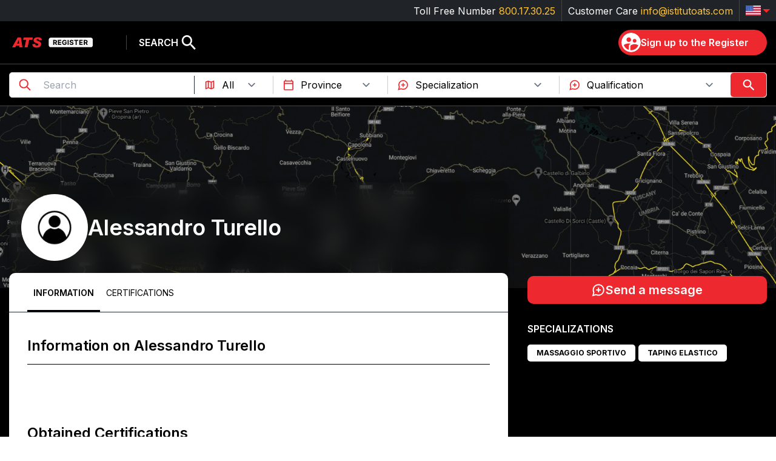

--- FILE ---
content_type: text/html; charset=utf-8
request_url: https://registro.istitutoats.com/en/trainer/alessandro-turello-6344
body_size: 13022
content:
<!DOCTYPE html><html lang="it"><head><meta charSet="utf-8"/><meta name="viewport" content="width=device-width"/><title>Alessandro Turello | Registro Professionisti ATS | Istituto ATS</title><meta name="title" content="Alessandro Turello | Registro Professionisti ATS | Istituto ATS"/><meta name="description" content="Registro Professionisti ATS: Salute, Benessere, Postura e Performance. Oltre 80.000+ Operatori Certificati in ITALIA."/><meta name="image" content="/ats/og-image.png"/><meta name="keywords"/><meta property="og:url" content="/trainer/alessandro-turello-6344"/><meta property="og:type" content="website"/><meta property="og:title" content="Alessandro Turello | Registro Professionisti ATS | Istituto ATS"/><meta property="og:description" content="Registro Professionisti ATS: Salute, Benessere, Postura e Performance. Oltre 80.000+ Operatori Certificati in ITALIA."/><meta property="og:image" content="/ats/og-image.png"/><meta name="twitter:card" content="summary_large_image"/><meta name="twitter:title" content="Alessandro Turello | Registro Professionisti ATS | Istituto ATS"/><meta name="twitter:description" content="Registro Professionisti ATS: Salute, Benessere, Postura e Performance. Oltre 80.000+ Operatori Certificati in ITALIA."/><meta name="twitter:image" content="/ats/og-image.png"/><meta name="next-head-count" content="16"/><meta charSet="utf-8"/><link rel="manifest" href="/ats/manifest.json"/><meta name="theme-color" content="#c00f0f"/><link rel="mask-icon" href="/ats/safari-pinned-tab.svg" color="#c00f0f"/><meta name="apple-mobile-web-app-title" content="Registro Professionisti ATS | Istituto ATS"/><meta name="application-name" content="Registro Professionisti ATS | Istituto ATS"/><link rel="apple-touch-icon" sizes="180x180" href="/ats/apple-touch-icon.png"/><link rel="icon" type="image/png" sizes="32x32" href="/ats/favicon-32x32.png"/><link rel="icon" type="image/png" sizes="16x16" href="/ats/favicon-16x16.png"/><link rel="preload" href="/_next/static/media/e4af272ccee01ff0-s.p.woff2" as="font" type="font/woff2" crossorigin="anonymous" data-next-font="size-adjust"/><link rel="preload" href="/_next/static/css/f98f3b4b2a3026f4.css" as="style"/><link rel="stylesheet" href="/_next/static/css/f98f3b4b2a3026f4.css" data-n-g=""/><noscript data-n-css=""></noscript><script defer="" nomodule="" src="/_next/static/chunks/polyfills-c67a75d1b6f99dc8.js"></script><script src="/_next/static/chunks/webpack-4986147af56efe5d.js" defer=""></script><script src="/_next/static/chunks/framework-30027f8a4e27e789.js" defer=""></script><script src="/_next/static/chunks/main-45195e143cd2cc7c.js" defer=""></script><script src="/_next/static/chunks/pages/_app-7a7a92b336507876.js" defer=""></script><script src="/_next/static/chunks/dc19e323-d78198827fdd3dbc.js" defer=""></script><script src="/_next/static/chunks/967-eed561767147aa02.js" defer=""></script><script src="/_next/static/chunks/620-2682ffbdb3e67b70.js" defer=""></script><script src="/_next/static/chunks/318-c034e11b544dfbb0.js" defer=""></script><script src="/_next/static/chunks/523-ba73813b6765c653.js" defer=""></script><script src="/_next/static/chunks/231-58d5f170a0ac8f0a.js" defer=""></script><script src="/_next/static/chunks/pages/trainer/%5BtrainerId%5D-cd44716bebb14076.js" defer=""></script><script src="/_next/static/XEDXIoPnB4K1qET2PLozp/_buildManifest.js" defer=""></script><script src="/_next/static/XEDXIoPnB4K1qET2PLozp/_ssgManifest.js" defer=""></script></head><body><div id="__next"><div style="height:100%"> <style data-emotion="css-global 1dscure">html{-webkit-font-smoothing:antialiased;-moz-osx-font-smoothing:grayscale;box-sizing:border-box;-webkit-text-size-adjust:100%;}*,*::before,*::after{box-sizing:inherit;}strong,b{font-weight:700;}body{margin:0;color:#212B36;line-height:1.5;font-size:1rem;font-family:'__Inter_48b81b','__Inter_Fallback_48b81b',Helvetica,Arial,sans-serif;font-weight:400;background-color:#fff;}@media print{body{background-color:#fff;}}body::backdrop{background-color:#fff;}</style><style data-emotion="css-global 1ojmtd0">*{box-sizing:border-box;}html{margin:0;padding:0;width:100%;height:100%;-webkit-overflow-scrolling:touch;}body{margin:0;padding:0;width:100%;height:100%;}#__next{width:100%;height:100%;}input[type=number]{-moz-appearance:textfield;}input[type=number]::-webkit-outer-spin-button{margin:0;-webkit-appearance:none;}input[type=number]::-webkit-inner-spin-button{margin:0;-webkit-appearance:none;}img{display:block;max-width:100%;}ul{margin:0;padding:0;}</style><style data-emotion="css-global 1dscure">html{-webkit-font-smoothing:antialiased;-moz-osx-font-smoothing:grayscale;box-sizing:border-box;-webkit-text-size-adjust:100%;}*,*::before,*::after{box-sizing:inherit;}strong,b{font-weight:700;}body{margin:0;color:#212B36;line-height:1.5;font-size:1rem;font-family:'__Inter_48b81b','__Inter_Fallback_48b81b',Helvetica,Arial,sans-serif;font-weight:400;background-color:#fff;}@media print{body{background-color:#fff;}}body::backdrop{background-color:#fff;}</style> <style data-emotion="css-global 10apryr">#__next .SnackbarContent-root{width:100%;padding:8px;margin:2px 0px;box-shadow:0 8px 16px 0 rgba(145, 158, 171, 0.16);border-radius:8px;color:#fff;background-color:#161C24;}#__next .SnackbarContent-root.SnackbarItem-variantSuccess,#__next .SnackbarContent-root.SnackbarItem-variantError,#__next .SnackbarContent-root.SnackbarItem-variantWarning,#__next .SnackbarContent-root.SnackbarItem-variantInfo{color:#212B36;background-color:#fff;}@media (min-width:900px){#__next .SnackbarContent-root{min-width:240px;}}#__next .SnackbarItem-message{padding:0!important;font-weight:600;}#__next .SnackbarItem-action{margin-right:0;color:#637381;}#__next .SnackbarItem-action svg{width:20px;height:20px;}</style><style data-emotion="css-global 504iyf">#nprogress{pointer-events:none;}#nprogress .bar{top:0;left:0;height:2px;z-index:9999;width:100%;position:fixed;background-color:#ED282E;box-shadow:0 0 2px #ED282E;}#nprogress .peg{right:0;opacity:1;width:100px;height:100%;display:block;position:absolute;transform:rotate(3deg) translate(0px, -4px);box-shadow:0 0 10px #ED282E,0 0 5px #ED282E;}</style><style data-emotion="css-global 504iyf">#nprogress{pointer-events:none;}#nprogress .bar{top:0;left:0;height:2px;z-index:9999;width:100%;position:fixed;background-color:#ED282E;box-shadow:0 0 2px #ED282E;}#nprogress .peg{right:0;opacity:1;width:100px;height:100%;display:block;position:absolute;transform:rotate(3deg) translate(0px, -4px);box-shadow:0 0 10px #ED282E,0 0 5px #ED282E;}</style><div class="bg-color-light-black hidden lg:block"><div class="row row-gap-default p-x-15"><div class="col-12"><div class="flex"><ul class="flex m-left-auto"><li class="p-x-10 b-right-w-1 b-right-color-grey75 flex v-align-items-center"><div><span class="text-white m-right-5">Toll Free Number</span><a class="text-accent text-decoration-none hover:text-primary transition-all" href="tel:800.17.30.25">800.17.30.25</a></div></li><li class="p-x-10 b-right-w-1 b-right-color-grey75 flex v-align-items-center"><div><span class="text-white m-right-5">Customer Care</span><a class="text-accent text-decoration-none hover:text-primary transition-all" href="mailto:info@istitutoats.com">info@istitutoats.com</a></div></li><li class="text-center p-x-10 p-y-5 dropdown top-menu cursor-pointer relative"><span><img alt="it" loading="lazy" width="25" height="25" decoding="async" data-nimg="1" class="img-fluid" style="color:transparent" srcSet="/_next/image?url=%2Fus.png&amp;w=32&amp;q=75 1x, /_next/image?url=%2Fus.png&amp;w=64&amp;q=75 2x" src="/_next/image?url=%2Fus.png&amp;w=64&amp;q=75"/></span><div class="dropdown-content text-center p-x-5"><img alt="it" loading="lazy" width="25" height="25" decoding="async" data-nimg="1" class="img-fluid" style="color:transparent" srcSet="/_next/image?url=%2Fit.png&amp;w=32&amp;q=75 1x, /_next/image?url=%2Fit.png&amp;w=64&amp;q=75 2x" src="/_next/image?url=%2Fit.png&amp;w=64&amp;q=75"/></div></li></ul></div></div></div></div><header class="bg-color-black p-y-14 sticky top-0 z-index-100 left-0 width-full"><div class="row row-gap-default p-x-15"><div class="col-12"><div class="flex flex-wrap v-align-items-center"><a href="/en"><img alt="Sport Science Register Logo" loading="lazy" width="142" height="28" decoding="async" data-nimg="1" class="" style="color:transparent;width:100%" src="/ats/logo-register-en.svg"/></a><ul class="hidden lg:flex m-left-40 m-right-auto v-align-items-center"><li class="text-center m-x-10 b-left-w-1 b-left-color-grey75 p-left-20"><a class="inline-flex v-align-items-center text-uppercase f-size-16 f-lh-22 f-weight-600 text-white text-decoration-none hover:text-primary transition-all" href="/en/search"><span class="m-right-5">Search</span><img alt="Search" loading="lazy" width="24" height="24" decoding="async" data-nimg="1" class="img-fluid" style="color:transparent" src="/icon-search.svg"/></a></li></ul><div class="m-left-auto lg:m-left-0 m-right-10 lg:m-right-0"><a class="hidden lg:flex v-align-items-center gap-default f-size-16 f-weight-600 f-lh-26 p-y-5 p-left-5 p-right-30 text-decoration-none radius-25 bg-color-primary text-white registration-button" href="/en/registration"><img alt="Sign up to the Register" loading="lazy" width="32" height="32" decoding="async" data-nimg="1" class="img-fluid" style="color:transparent" src="/icon-profile.svg"/><span>Sign up to the Register</span></a></div><ul class="block lg:hidden lg:m-left-0 p-x-20 md:b-left-w-1 b-right-w-1 b-left-w-0 b-right-color-secondary b-left-color-secondary cursor-pointer"><li class="dropdown"><span><img alt="it" loading="lazy" width="25" height="25" decoding="async" data-nimg="1" class="img-fluid" style="color:transparent" srcSet="/_next/image?url=%2Fus.png&amp;w=32&amp;q=75 1x, /_next/image?url=%2Fus.png&amp;w=64&amp;q=75 2x" src="/_next/image?url=%2Fus.png&amp;w=64&amp;q=75"/></span><div class="dropdown-content text-center p-x-5"><img alt="it" loading="lazy" width="25" height="25" decoding="async" data-nimg="1" class="img-fluid" style="color:transparent" srcSet="/_next/image?url=%2Fit.png&amp;w=32&amp;q=75 1x, /_next/image?url=%2Fit.png&amp;w=64&amp;q=75 2x" src="/_next/image?url=%2Fit.png&amp;w=64&amp;q=75"/></div></li></ul><div class="hidden md:block lg:hidden  lg:m-left-0 p-x-20 md:b-left-w-1 b-right-w-1 b-left-w-0 b-right-color-secondary b-left-color-secondary cursor-pointer" id="search-btn"><img alt="Search" loading="lazy" width="27" height="27" decoding="async" data-nimg="1" class="img-fluid" style="color:transparent" src="/search-w.svg"/></div><div id="open-button" class="hamburger hamburger--squeeze block lg:hidden"><div class="hamburger-box"><div class="hamburger-inner"></div></div></div></div></div></div></header><section class="fixed width-full height-screen-calc z-index-1000 top-70 transition-all " id="px-menu-container"><div class="flex width-full height-full"><div class="width-25per height-full bg-color-black-02 backdrop-blur-xsmall" id="px-menu-inside"></div><div class="flex direction-column width-75per height-full bg-color-white overflow-y-auto"><div class="bg-color-secondary p-y-10 p-x-20"><p class="f-size-14 text-grey75 text-uppercase">Register<!-- --> ATS</p></div><nav><ul><li class="b-bottom-w-1 b-bottom-color-secondary"><section class="p-top-5 p-bottom-80 md:p-bottom-150 px-searchbar bg-color-inherit" id="px-searchbar"><div class="row row-gap-default row-large m-x-auto p-x-15"><div class="col-12 b-w-1 b-color-black radius-10"><div class="flex  flex-wrap lg:flex-nowrap flex-grow-1 bg-color-white px-radius-25 v-align-content-center p-y-5 p-x-10 radius-10 overflow-hidden b-color-secondary"><div class="flex flex-grow-1 p-x-5 b-none lg:b-right-w-1 b-right-color-secondary width-full lg:width-auto"><img alt="Search" loading="lazy" width="20" height="20" decoding="async" data-nimg="1" class="img-fluid" style="color:transparent" src="/search.svg"/><input type="text" placeholder="Search" class="form-input m-right-10 p-y-10 p-x-20 b-none" value=""/></div><div class="flex p-y-10 lg:p-y-0 p-x-5 lg:p-x-15 b-none lg:b-right-w-1 b-right-color-secondary width-full lg:width-auto"><img alt="Countries" loading="lazy" width="20" height="20" decoding="async" data-nimg="1" class="img-fluid" style="color:transparent" src="/icon-map.svg"/><select class="form-select b-none"><option value="-1" selected="">All</option><option value="109">Italy</option><option value="233">USA</option></select></div><div class="flex p-y-10 lg:p-y-0 p-x-5 lg:p-x-15 b-none lg:b-right-w-1 b-right-color-secondary width-full lg:width-auto lg:force-max-w-sm"><img alt="Province" loading="lazy" width="20" height="20" decoding="async" data-nimg="1" class="img-fluid" style="color:transparent" src="/icon-location.svg"/><select class="form-select b-none"><option value="0" selected="">Province</option><option value="306">Agrigento</option><option value="307">Alessandria</option><option value="308">Ancona</option><option value="309">Aosta</option><option value="311">Ascoli Piceno</option><option value="350">L&#x27;Aquila</option><option value="310">Arezzo</option><option value="312">Asti</option><option value="313">Avellino</option><option value="314">Bari</option><option value="318">Bergamo</option><option value="319">Biella</option><option value="316">Belluno</option><option value="317">Benevento</option><option value="320">Bologna</option><option value="323">Brindisi</option><option value="322">Brescia</option><option value="315">Barletta-Andria-Trani</option><option value="321">Bolzano</option><option value="324">Cagliari</option><option value="326">Campobasso</option><option value="328">Caserta</option><option value="331">Chieti</option><option value="327">Carbonia-Iglesias</option><option value="325">Caltanissetta</option><option value="336">Cuneo</option><option value="332">Como</option><option value="334">Cremona</option><option value="333">Cosenza</option><option value="329">Catania</option><option value="330">Catanzaro</option><option value="337">Enna</option><option value="342">Forlì-Cesena</option><option value="339">Ferrara</option><option value="341">Foggia</option><option value="340">Firenze</option><option value="338">Fermo</option><option value="343">Frosinone</option><option value="344">Genova</option><option value="345">Gorizia</option><option value="346">Grosseto</option><option value="347">Imperia</option><option value="348">Isernia</option><option value="335">Crotone</option><option value="353">Lecco</option><option value="352">Lecce</option><option value="354">Livorno</option><option value="355">Lodi</option><option value="351">Latina</option><option value="356">Lucca</option><option value="365">Monza e Brianza</option><option value="357">Macerata</option><option value="362">Messina</option><option value="363">Milano</option><option value="358">Mantova</option><option value="364">Modena</option><option value="359">Massa-Carrara</option><option value="360">Matera</option><option value="366">Napoli</option><option value="367">Novara</option><option value="368">Nuoro</option><option value="369">Ogliastra</option><option value="371">Oristano</option><option value="370">Olbia-Tempio</option><option value="373">Palermo</option><option value="379">Piacenza</option><option value="372">Padova</option><option value="378">Pescara</option><option value="376">Perugia</option><option value="380">Pisa</option><option value="382">Pordenone</option><option value="384">Prato</option><option value="374">Parma</option><option value="381">Pistoia</option><option value="377">Pesaro e Urbino</option><option value="375">Pavia</option><option value="383">Potenza</option><option value="386">Ravenna</option><option value="387">Reggio Calabria</option><option value="388">Reggio Emilia</option><option value="385">Ragusa</option><option value="389">Rieti</option><option value="391">Roma</option><option value="390">Rimini</option><option value="392">Rovigo</option><option value="393">Salerno</option><option value="396">Siena</option><option value="398">Sondrio</option><option value="349">La Spezia</option><option value="397">Siracusa</option><option value="394">Sassari</option><option value="399">Sud Sardegna</option><option value="395">Savona</option><option value="400">Taranto</option><option value="401">Teramo</option><option value="405">Trento</option><option value="403">Torino</option><option value="404">Trapani</option><option value="402">Terni</option><option value="407">Trieste</option><option value="406">Treviso</option><option value="408">Udine</option><option value="409">Varese</option><option value="411">Verbano-Cusio-Ossola</option><option value="412">Vercelli</option><option value="410">Venezia</option><option value="415">Vicenza</option><option value="413">Verona</option><option value="361">Medio Campidano</option><option value="416">Viterbo</option><option value="414">Vibo Valentia</option></select></div><div class="flex p-y-10 lg:p-y-0 p-x-5 lg:p-x-15 flex-grow-1 width-full lg:width-auto"><div class="flex flex-grow-1"><img alt="icon" loading="lazy" width="20" height="20" decoding="async" data-nimg="1" class="img-fluid" style="color:transparent" src="/icon-message.svg"/><select class="form-select b-none width-full"><option value="-1" selected="">Specialization</option></select></div></div><div class="flex p-y-10 lg:p-y-0 p-x-5 lg:p-x-15 flex-grow-1 width-full lg:width-auto"><div class="flex flex-grow-1"><img alt="icon" loading="lazy" width="20" height="20" decoding="async" data-nimg="1" class="img-fluid" style="color:transparent" src="/icon-message.svg"/><select class="form-select b-none width-full"><option value="-1" selected="">Qualification</option></select></div></div><a class="flex v-align-items-center justify-content-center p-y-10 lg:p-y-5 p-x-15 bg-color-primary text-decoration-none radius-20 lg:m-top--5 lg:m-bottom--5 lg:m-right--10 radius-5 width-full lg:width-auto text-decoration-none text-black f-size-18 f-weight-600 cursor-pointer"><span class="block m-right-10 md:hidden text-white">Search</span><img alt="Search" loading="lazy" width="28" height="28" decoding="async" data-nimg="1" class="img-fluid m-left-20 md:m-left-0" style="color:transparent" src="/icon-search.svg"/></a></div></div></div></section></li><li class="p-20"><a class="flex v-align-items-center gap-default f-size-16 f-weight-600 f-lh-26 p-y-5 p-left-5 p-right-30 text-decoration-none radius-25 bg-color-primary text-white" href="/en/registration"><img alt="Sign up to the Register" loading="lazy" width="32" height="32" decoding="async" data-nimg="1" class="img-fluid" style="color:transparent" src="/icon-profile.svg"/><span>Sign up to the Register</span></a></li></ul></nav><div class="bg-color-secondary p-y-10 p-x-20 m-top-20"><p class="f-size-14 text-grey75 text-uppercase">Network ATS</p></div><nav><ul><li class="p-20 b-bottom-w-1 b-bottom-color-secondary"><a class="" href="https://video.istitutoats.com"><img alt="Sign up to the Register" loading="lazy" width="176" height="28" decoding="async" data-nimg="1" class="img-fluid" style="color:transparent" src="/logo-streaming-gray.svg"/></a></li><li class="p-20 b-bottom-w-1 b-bottom-color-secondary"><a class="" href="https://www.istitutoats.com"><img alt="Sign up to the Register" loading="lazy" width="134" height="28" decoding="async" data-nimg="1" class="img-fluid" style="color:transparent" src="/logo-istituto-gray.svg"/></a></li><li class="p-20 b-bottom-w-1 b-bottom-color-secondary"><a class="" href="https://shop.istitutoats.com"><img alt="Sign up to the Register" loading="lazy" width="115" height="28" decoding="async" data-nimg="1" class="img-fluid" style="color:transparent" src="/logo-shop-gray.svg"/></a></li></ul></nav></div></div></section><section class="bg-color-black-09 backdrop-blur-large hidden" id="px-fullscreen-search"><div class="absolute top-0 left-0 width-full height-full z-index-100"></div><div class="row row-gap-default row-large m-x-auto p-x-15 z-index-100"><div class="col-12"><section class="p-top-5 p-bottom-80 md:p-bottom-150 px-searchbar bg-color-inherit" id="px-searchbar"><div class="row row-gap-default row-large m-x-auto p-x-15"><div class="col-12 b-w-1 b-color-black radius-10"><div class="flex  flex-wrap lg:flex-nowrap flex-grow-1 bg-color-white px-radius-25 v-align-content-center p-y-5 p-x-10 radius-10 overflow-hidden b-color-secondary"><div class="flex flex-grow-1 p-x-5 b-none lg:b-right-w-1 b-right-color-secondary width-full lg:width-auto"><img alt="Search" loading="lazy" width="20" height="20" decoding="async" data-nimg="1" class="img-fluid" style="color:transparent" src="/search.svg"/><input type="text" placeholder="Search" class="form-input m-right-10 p-y-10 p-x-20 b-none" value=""/></div><div class="flex p-y-10 lg:p-y-0 p-x-5 lg:p-x-15 b-none lg:b-right-w-1 b-right-color-secondary width-full lg:width-auto"><img alt="Countries" loading="lazy" width="20" height="20" decoding="async" data-nimg="1" class="img-fluid" style="color:transparent" src="/icon-map.svg"/><select class="form-select b-none"><option value="-1" selected="">All</option><option value="109">Italy</option><option value="233">USA</option></select></div><div class="flex p-y-10 lg:p-y-0 p-x-5 lg:p-x-15 b-none lg:b-right-w-1 b-right-color-secondary width-full lg:width-auto lg:force-max-w-sm"><img alt="Province" loading="lazy" width="20" height="20" decoding="async" data-nimg="1" class="img-fluid" style="color:transparent" src="/icon-location.svg"/><select class="form-select b-none"><option value="0" selected="">Province</option><option value="306">Agrigento</option><option value="307">Alessandria</option><option value="308">Ancona</option><option value="309">Aosta</option><option value="311">Ascoli Piceno</option><option value="350">L&#x27;Aquila</option><option value="310">Arezzo</option><option value="312">Asti</option><option value="313">Avellino</option><option value="314">Bari</option><option value="318">Bergamo</option><option value="319">Biella</option><option value="316">Belluno</option><option value="317">Benevento</option><option value="320">Bologna</option><option value="323">Brindisi</option><option value="322">Brescia</option><option value="315">Barletta-Andria-Trani</option><option value="321">Bolzano</option><option value="324">Cagliari</option><option value="326">Campobasso</option><option value="328">Caserta</option><option value="331">Chieti</option><option value="327">Carbonia-Iglesias</option><option value="325">Caltanissetta</option><option value="336">Cuneo</option><option value="332">Como</option><option value="334">Cremona</option><option value="333">Cosenza</option><option value="329">Catania</option><option value="330">Catanzaro</option><option value="337">Enna</option><option value="342">Forlì-Cesena</option><option value="339">Ferrara</option><option value="341">Foggia</option><option value="340">Firenze</option><option value="338">Fermo</option><option value="343">Frosinone</option><option value="344">Genova</option><option value="345">Gorizia</option><option value="346">Grosseto</option><option value="347">Imperia</option><option value="348">Isernia</option><option value="335">Crotone</option><option value="353">Lecco</option><option value="352">Lecce</option><option value="354">Livorno</option><option value="355">Lodi</option><option value="351">Latina</option><option value="356">Lucca</option><option value="365">Monza e Brianza</option><option value="357">Macerata</option><option value="362">Messina</option><option value="363">Milano</option><option value="358">Mantova</option><option value="364">Modena</option><option value="359">Massa-Carrara</option><option value="360">Matera</option><option value="366">Napoli</option><option value="367">Novara</option><option value="368">Nuoro</option><option value="369">Ogliastra</option><option value="371">Oristano</option><option value="370">Olbia-Tempio</option><option value="373">Palermo</option><option value="379">Piacenza</option><option value="372">Padova</option><option value="378">Pescara</option><option value="376">Perugia</option><option value="380">Pisa</option><option value="382">Pordenone</option><option value="384">Prato</option><option value="374">Parma</option><option value="381">Pistoia</option><option value="377">Pesaro e Urbino</option><option value="375">Pavia</option><option value="383">Potenza</option><option value="386">Ravenna</option><option value="387">Reggio Calabria</option><option value="388">Reggio Emilia</option><option value="385">Ragusa</option><option value="389">Rieti</option><option value="391">Roma</option><option value="390">Rimini</option><option value="392">Rovigo</option><option value="393">Salerno</option><option value="396">Siena</option><option value="398">Sondrio</option><option value="349">La Spezia</option><option value="397">Siracusa</option><option value="394">Sassari</option><option value="399">Sud Sardegna</option><option value="395">Savona</option><option value="400">Taranto</option><option value="401">Teramo</option><option value="405">Trento</option><option value="403">Torino</option><option value="404">Trapani</option><option value="402">Terni</option><option value="407">Trieste</option><option value="406">Treviso</option><option value="408">Udine</option><option value="409">Varese</option><option value="411">Verbano-Cusio-Ossola</option><option value="412">Vercelli</option><option value="410">Venezia</option><option value="415">Vicenza</option><option value="413">Verona</option><option value="361">Medio Campidano</option><option value="416">Viterbo</option><option value="414">Vibo Valentia</option></select></div><div class="flex p-y-10 lg:p-y-0 p-x-5 lg:p-x-15 flex-grow-1 width-full lg:width-auto"><div class="flex flex-grow-1"><img alt="icon" loading="lazy" width="20" height="20" decoding="async" data-nimg="1" class="img-fluid" style="color:transparent" src="/icon-message.svg"/><select class="form-select b-none width-full"><option value="-1" selected="">Specialization</option></select></div></div><div class="flex p-y-10 lg:p-y-0 p-x-5 lg:p-x-15 flex-grow-1 width-full lg:width-auto"><div class="flex flex-grow-1"><img alt="icon" loading="lazy" width="20" height="20" decoding="async" data-nimg="1" class="img-fluid" style="color:transparent" src="/icon-message.svg"/><select class="form-select b-none width-full"><option value="-1" selected="">Qualification</option></select></div></div><a class="flex v-align-items-center justify-content-center p-y-10 lg:p-y-5 p-x-15 bg-color-primary text-decoration-none radius-20 lg:m-top--5 lg:m-bottom--5 lg:m-right--10 radius-5 width-full lg:width-auto text-decoration-none text-black f-size-18 f-weight-600 cursor-pointer"><span class="block m-right-10 md:hidden text-white">Search</span><img alt="Search" loading="lazy" width="28" height="28" decoding="async" data-nimg="1" class="img-fluid m-left-20 md:m-left-0" style="color:transparent" src="/icon-search.svg"/></a></div></div></div></section></div></div></section><section class="hidden md:block p-y-10 bg-color-black backdrop-blur-large b-bottom-w-1 b-top-w-1 b-top-color-grey75 b-bottom-color-grey75 top-70 z-index-100 width-full left-0 sticky"><div class="row row-gap-default m-x-auto p-x-15"><div class="col-12"><div class="flex flex-wrap md:flex-nowrap gap-medium v-align-items-center  b-top-w-3 b-bottom-w-3 b-top-color-transparent b-bottom-color-transparent"><div class="flex flex-wrap md:flex-nowrap flex-grow-1 b-w-1 bg-color-white px-radius-25 v-align-content-center p-y-5 p-x-10 radius-5 b-color-secondary"><div class="flex flex-grow-1 p-x-5 b-none md:b-right-w-1 b-color-secondary width-full md:width-auto"><img alt="Search" loading="lazy" width="20" height="20" decoding="async" data-nimg="1" class="img-fluid" style="color:transparent" src="/search.svg"/><input type="text" placeholder="Search" class="form-input m-right-10 p-y-5 p-x-20 b-none" value=""/></div><div class="flex p-y-10 md:p-y-0 p-x-5 md:p-x-15 b-none md:b-right-w-1 b-right-color-secondary width-full md:width-auto"><img alt="Countries" loading="lazy" width="20" height="20" decoding="async" data-nimg="1" class="img-fluid" style="color:transparent" src="/icon-map.svg"/><select class="form-select b-none"><option value="-1" selected="">All</option><option value="109">Italy</option><option value="233">USA</option></select></div><div class="flex p-y-10 md:p-y-0 p-x-5 md:p-x-15 b-none md:b-right-w-1 b-right-color-secondary width-full md:width-auto force-max-w-sm"><img alt="Province" loading="lazy" width="20" height="20" decoding="async" data-nimg="1" class="img-fluid" style="color:transparent" src="/icon-location.svg"/><select class="form-select b-none"><option value="0" selected="">Province</option><option value="306">Agrigento</option><option value="307">Alessandria</option><option value="308">Ancona</option><option value="309">Aosta</option><option value="311">Ascoli Piceno</option><option value="350">L&#x27;Aquila</option><option value="310">Arezzo</option><option value="312">Asti</option><option value="313">Avellino</option><option value="314">Bari</option><option value="318">Bergamo</option><option value="319">Biella</option><option value="316">Belluno</option><option value="317">Benevento</option><option value="320">Bologna</option><option value="323">Brindisi</option><option value="322">Brescia</option><option value="315">Barletta-Andria-Trani</option><option value="321">Bolzano</option><option value="324">Cagliari</option><option value="326">Campobasso</option><option value="328">Caserta</option><option value="331">Chieti</option><option value="327">Carbonia-Iglesias</option><option value="325">Caltanissetta</option><option value="336">Cuneo</option><option value="332">Como</option><option value="334">Cremona</option><option value="333">Cosenza</option><option value="329">Catania</option><option value="330">Catanzaro</option><option value="337">Enna</option><option value="342">Forlì-Cesena</option><option value="339">Ferrara</option><option value="341">Foggia</option><option value="340">Firenze</option><option value="338">Fermo</option><option value="343">Frosinone</option><option value="344">Genova</option><option value="345">Gorizia</option><option value="346">Grosseto</option><option value="347">Imperia</option><option value="348">Isernia</option><option value="335">Crotone</option><option value="353">Lecco</option><option value="352">Lecce</option><option value="354">Livorno</option><option value="355">Lodi</option><option value="351">Latina</option><option value="356">Lucca</option><option value="365">Monza e Brianza</option><option value="357">Macerata</option><option value="362">Messina</option><option value="363">Milano</option><option value="358">Mantova</option><option value="364">Modena</option><option value="359">Massa-Carrara</option><option value="360">Matera</option><option value="366">Napoli</option><option value="367">Novara</option><option value="368">Nuoro</option><option value="369">Ogliastra</option><option value="371">Oristano</option><option value="370">Olbia-Tempio</option><option value="373">Palermo</option><option value="379">Piacenza</option><option value="372">Padova</option><option value="378">Pescara</option><option value="376">Perugia</option><option value="380">Pisa</option><option value="382">Pordenone</option><option value="384">Prato</option><option value="374">Parma</option><option value="381">Pistoia</option><option value="377">Pesaro e Urbino</option><option value="375">Pavia</option><option value="383">Potenza</option><option value="386">Ravenna</option><option value="387">Reggio Calabria</option><option value="388">Reggio Emilia</option><option value="385">Ragusa</option><option value="389">Rieti</option><option value="391">Roma</option><option value="390">Rimini</option><option value="392">Rovigo</option><option value="393">Salerno</option><option value="396">Siena</option><option value="398">Sondrio</option><option value="349">La Spezia</option><option value="397">Siracusa</option><option value="394">Sassari</option><option value="399">Sud Sardegna</option><option value="395">Savona</option><option value="400">Taranto</option><option value="401">Teramo</option><option value="405">Trento</option><option value="403">Torino</option><option value="404">Trapani</option><option value="402">Terni</option><option value="407">Trieste</option><option value="406">Treviso</option><option value="408">Udine</option><option value="409">Varese</option><option value="411">Verbano-Cusio-Ossola</option><option value="412">Vercelli</option><option value="410">Venezia</option><option value="415">Vicenza</option><option value="413">Verona</option><option value="361">Medio Campidano</option><option value="416">Viterbo</option><option value="414">Vibo Valentia</option></select></div><div class="flex p-x-5 md:p-x-15 flex-grow-1 md:flex-grow-0 force-max-w b-none md:b-right-w-1 b-right-color-secondary"><div class="flex flex-grow-1"><img alt="icon" loading="lazy" width="20" height="20" decoding="async" data-nimg="1" class="img-fluid" style="color:transparent" src="/icon-message.svg"/><select class="form-select b-none width-full"><option value="-1" selected="">Specialization</option></select></div></div><div class="flex p-y-10 md:p-y-0 p-x-5 md:p-x-15 flex-grow-1 width-full md:width-auto force-max-w"><div class="flex flex-grow-1"><img alt="icon" loading="lazy" width="20" height="20" decoding="async" data-nimg="1" class="img-fluid" style="color:transparent" src="/icon-message.svg"/><select class="form-select b-none width-full"><option value="-1" selected="">Qualification</option></select></div></div><a class="flex p-top-5 p-right-20 p-bottom-5 p-left-20 bg-color-primary text-decoration-none radius-20 m-top--5 m-bottom--5 m-right--10 radius-5 cursor-pointer"><img alt="Search" loading="lazy" width="20" height="20" decoding="async" data-nimg="1" class="img-fluid" style="color:transparent" src="/icon-search.svg"/></a></div></div></div></div></section><main><section class="height-300 bg-color-black bg-no-repeat bg-cover bg-center" id="px-map" style="background-image:url(&quot;/ats/register-ats-operator-header.png&quot;)"></section><section class="bg-color-black p-bottom-30"><div class="row md:col-gap-medium row-large m-x-auto p-x-15"><div class="col-12 md:col-8 m-top--175"><div class="radius-10 shadow-xsmall"><div class="flex gap-default p-y-20 p-x-20 p-bottom-30 m-bottom--10 relative z-index-0 radius-top-10 bg-color-black-02 backdrop-blur-large v-align-items-center" id="px-trainer-header"><div class="max-width-50 md:max-width-large md:width-full max-height-large md:max-height-full flex"><div class="relative "><img alt="Profile Picture" loading="lazy" width="100" height="100" decoding="async" data-nimg="1" class="img-fluid radius-full" style="color:transparent;height:auto;object-fit:cover;width:100%;aspect-ratio:1/1" srcSet="/_next/image?url=%2Favatar.png&amp;w=128&amp;q=75 1x, /_next/image?url=%2Favatar.png&amp;w=256&amp;q=75 2x" src="/_next/image?url=%2Favatar.png&amp;w=256&amp;q=75"/></div></div><div><h3 class="f-size-26 md:f-size-36 f-weight-600 f-lh-32 md:f-lh-42 text-white">Alessandro Turello</h3></div></div><div class="bg-color-white radius-10 relative z-index-10"><div class="p-y-20 md:p-x-30 b-bottom-w-1"><ul class="flex px-scrollspy"><li class=""><a class="f-size-14 f-lh-20 f-weight-400 text-uppercase text-decoration-none text-black p-x-10 is-active" href="/en/trainer/alessandro-turello-6344#informazioni">Information</a></li><li class=""><a class="f-size-14 f-lh-20 f-weight-400 text-uppercase text-decoration-none text-black p-x-10 " href="/en/trainer/alessandro-turello-6344#certificazioni">Certifications</a></li></ul></div><div class="p-y-20 p-x-15 md:p-x-30"><div id="informazioni" class="m-top-20"><h2 class="f-size-24 f-lh-30 f-weight-600 text-black p-bottom-15 b-bottom-w-1 b-color-secondary">Information on <!-- --> <!-- -->Alessandro Turello</h2></div><div id="certificazioni" class="m-top-50"><h2 class="f-size-24 f-lh-30 f-weight-600 text-black p-bottom-15 b-bottom-w-1 b-color-secondary ">Obtained Certifications</h2><div class="flex gap-default flex-wrap m-top-15"><div class="basis-12 md:basis-6 lg:basis-3"><img alt="Certificazione Massaggiatore Sportivo®" loading="lazy" width="450" height="253" decoding="async" data-nimg="1" class="img-force-fw radius-25" style="color:transparent" srcSet="/_next/image?url=https%3A%2F%2Ferp.catalanigroup.com%2Fdownload_certificate_picture%3Fid%3D13430&amp;w=640&amp;q=75 1x, /_next/image?url=https%3A%2F%2Ferp.catalanigroup.com%2Fdownload_certificate_picture%3Fid%3D13430&amp;w=1080&amp;q=75 2x" src="/_next/image?url=https%3A%2F%2Ferp.catalanigroup.com%2Fdownload_certificate_picture%3Fid%3D13430&amp;w=1080&amp;q=75"/></div><div class="basis-12 md:basis-6 lg:basis-3"><img alt="Certificazione Operatore Specializzato nell&#x27;Applicazione del Taping Elastico®" loading="lazy" width="450" height="253" decoding="async" data-nimg="1" class="img-force-fw radius-25" style="color:transparent" srcSet="/_next/image?url=https%3A%2F%2Ferp.catalanigroup.com%2Fdownload_certificate_picture%3Fid%3D13431&amp;w=640&amp;q=75 1x, /_next/image?url=https%3A%2F%2Ferp.catalanigroup.com%2Fdownload_certificate_picture%3Fid%3D13431&amp;w=1080&amp;q=75 2x" src="/_next/image?url=https%3A%2F%2Ferp.catalanigroup.com%2Fdownload_certificate_picture%3Fid%3D13431&amp;w=1080&amp;q=75"/></div></div></div><div class="m-top-50"><div><h2 class="f-size-24 f-lh-30 f-weight-600 text-black p-bottom-15 b-bottom-w-1 b-color-secondary m-bottom-10">Operation Zone</h2></div><div class="m-top-20 relative height-550"><div class="fixed top-0 left-0 width-full height-full bg-color-black-09 backdrop-blur-medium z-index-100"><div class="flex height-full v-align-items-center justify-content-center"><div class="lds-dual-ring"></div></div></div></div></div><style data-emotion="css 79elbk">.css-79elbk{position:relative;}</style><div class="MuiBox-root css-79elbk"><style data-emotion="css 12m0k8p">.css-12m0k8p{pointer-events:auto;}</style><div class="MuiBox-root css-12m0k8p"><div><div class="m-top-20"><h2 class="f-size-24 f-lh-30 f-weight-600 text-black p-bottom-15 m-bottom-15 b-bottom-w-1 b-color-secondary">Leave Your Feedback</h2><form><input name="recaptchaToken" type="hidden" value=""/><style data-emotion="css d4o985">.css-d4o985{color:white;}.css-d4o985 .MuiInputLabel-root.Mui-focused{color:#212B36;}</style><style data-emotion="css 1cyelf1">.css-1cyelf1{display:inline-flex;flex-direction:column;position:relative;min-width:0;padding:0;margin:0;border:0;vertical-align:top;width:100%;color:white;}.css-1cyelf1 .MuiInputLabel-root.Mui-focused{color:#212B36;}</style><div class="MuiFormControl-root MuiFormControl-fullWidth MuiTextField-root css-1cyelf1"><style data-emotion="css nd1nwr">.css-nd1nwr{display:block;transform-origin:top left;white-space:nowrap;overflow:hidden;text-overflow:ellipsis;max-width:calc(100% - 24px);position:absolute;left:0;top:0;transform:translate(14px, 16px) scale(1);transition:color 200ms cubic-bezier(0.0, 0, 0.2, 1) 0ms,transform 200ms cubic-bezier(0.0, 0, 0.2, 1) 0ms,max-width 200ms cubic-bezier(0.0, 0, 0.2, 1) 0ms;z-index:1;pointer-events:none;}</style><style data-emotion="css 1w372kg">.css-1w372kg{color:#637381;line-height:1.4375em;font-size:1rem;font-family:'__Inter_48b81b','__Inter_Fallback_48b81b',Helvetica,Arial,sans-serif;font-weight:400;padding:0;position:relative;color:#919EAB;display:block;transform-origin:top left;white-space:nowrap;overflow:hidden;text-overflow:ellipsis;max-width:calc(100% - 24px);position:absolute;left:0;top:0;transform:translate(14px, 16px) scale(1);transition:color 200ms cubic-bezier(0.0, 0, 0.2, 1) 0ms,transform 200ms cubic-bezier(0.0, 0, 0.2, 1) 0ms,max-width 200ms cubic-bezier(0.0, 0, 0.2, 1) 0ms;z-index:1;pointer-events:none;}.css-1w372kg.Mui-focused{color:#ED282E;}.css-1w372kg.Mui-disabled{color:#919EAB;}.css-1w372kg.Mui-error{color:#FF5630;}</style><label class="MuiFormLabel-root MuiInputLabel-root MuiInputLabel-formControl MuiInputLabel-animated MuiInputLabel-sizeMedium MuiInputLabel-outlined MuiFormLabel-colorPrimary MuiInputLabel-root MuiInputLabel-formControl MuiInputLabel-animated MuiInputLabel-sizeMedium MuiInputLabel-outlined css-1w372kg" data-shrink="false" for=":R59nkmp9krkm:" id=":R59nkmp9krkm:-label">First name and last name</label><style data-emotion="css-global 1prfaxn">@keyframes mui-auto-fill{from{display:block;}}@keyframes mui-auto-fill-cancel{from{display:block;}}</style><style data-emotion="css d688fb">.css-d688fb{line-height:1.4375em;font-size:1rem;font-family:'__Inter_48b81b','__Inter_Fallback_48b81b',Helvetica,Arial,sans-serif;font-weight:400;color:#212B36;box-sizing:border-box;position:relative;cursor:text;display:inline-flex;align-items:center;width:100%;position:relative;border-radius:8px;}.css-d688fb.Mui-disabled{color:#919EAB;cursor:default;}.css-d688fb.Mui-disabled svg{color:#919EAB;}.css-d688fb:hover .MuiOutlinedInput-notchedOutline{border-color:#212B36;}@media (hover: none){.css-d688fb:hover .MuiOutlinedInput-notchedOutline{border-color:rgba(0, 0, 0, 0.23);}}.css-d688fb.Mui-focused .MuiOutlinedInput-notchedOutline{border-color:#ED282E;border-width:2px;}.css-d688fb.Mui-error .MuiOutlinedInput-notchedOutline{border-color:#FF5630;}.css-d688fb.Mui-disabled .MuiOutlinedInput-notchedOutline{border-color:rgba(145, 158, 171, 0.8);}.css-d688fb .MuiOutlinedInput-notchedOutline{border-color:rgba(145, 158, 171, 0.32);}.css-d688fb.Mui-focused .MuiOutlinedInput-notchedOutline{border-width:1px;border-color:#212B36;}.css-d688fb.Mui-disabled .MuiOutlinedInput-notchedOutline{border-color:rgba(145, 158, 171, 0.24);}</style><div class="MuiInputBase-root MuiOutlinedInput-root MuiInputBase-colorPrimary MuiInputBase-fullWidth MuiInputBase-formControl css-d688fb"><style data-emotion="css yzm7vx">.css-yzm7vx{font:inherit;letter-spacing:inherit;color:currentColor;padding:4px 0 5px;border:0;box-sizing:content-box;background:none;height:1.4375em;margin:0;-webkit-tap-highlight-color:transparent;display:block;min-width:0;width:100%;animation-name:mui-auto-fill-cancel;animation-duration:10ms;padding:16.5px 14px;}.css-yzm7vx::-webkit-input-placeholder{color:currentColor;opacity:0.42;transition:opacity 200ms cubic-bezier(0.4, 0, 0.2, 1) 0ms;}.css-yzm7vx::-moz-placeholder{color:currentColor;opacity:0.42;transition:opacity 200ms cubic-bezier(0.4, 0, 0.2, 1) 0ms;}.css-yzm7vx:-ms-input-placeholder{color:currentColor;opacity:0.42;transition:opacity 200ms cubic-bezier(0.4, 0, 0.2, 1) 0ms;}.css-yzm7vx::-ms-input-placeholder{color:currentColor;opacity:0.42;transition:opacity 200ms cubic-bezier(0.4, 0, 0.2, 1) 0ms;}.css-yzm7vx:focus{outline:0;}.css-yzm7vx:invalid{box-shadow:none;}.css-yzm7vx::-webkit-search-decoration{-webkit-appearance:none;}label[data-shrink=false]+.MuiInputBase-formControl .css-yzm7vx::-webkit-input-placeholder{opacity:0!important;}label[data-shrink=false]+.MuiInputBase-formControl .css-yzm7vx::-moz-placeholder{opacity:0!important;}label[data-shrink=false]+.MuiInputBase-formControl .css-yzm7vx:-ms-input-placeholder{opacity:0!important;}label[data-shrink=false]+.MuiInputBase-formControl .css-yzm7vx::-ms-input-placeholder{opacity:0!important;}label[data-shrink=false]+.MuiInputBase-formControl .css-yzm7vx:focus::-webkit-input-placeholder{opacity:0.42;}label[data-shrink=false]+.MuiInputBase-formControl .css-yzm7vx:focus::-moz-placeholder{opacity:0.42;}label[data-shrink=false]+.MuiInputBase-formControl .css-yzm7vx:focus:-ms-input-placeholder{opacity:0.42;}label[data-shrink=false]+.MuiInputBase-formControl .css-yzm7vx:focus::-ms-input-placeholder{opacity:0.42;}.css-yzm7vx.Mui-disabled{opacity:1;-webkit-text-fill-color:#919EAB;}.css-yzm7vx:-webkit-autofill{animation-duration:5000s;animation-name:mui-auto-fill;}.css-yzm7vx::placeholder{opacity:1;color:#919EAB;}.css-yzm7vx:-webkit-autofill{border-radius:inherit;}</style><input aria-invalid="false" aria-describedby=":R59nkmp9krkm:-helper-text" id=":R59nkmp9krkm:" name="name" type="text" class="MuiInputBase-input MuiOutlinedInput-input css-yzm7vx" value=""/><style data-emotion="css 19w1uun">.css-19w1uun{border-color:rgba(0, 0, 0, 0.23);}</style><style data-emotion="css igs3ac">.css-igs3ac{text-align:left;position:absolute;bottom:0;right:0;top:-5px;left:0;margin:0;padding:0 8px;pointer-events:none;border-radius:inherit;border-style:solid;border-width:1px;overflow:hidden;min-width:0%;border-color:rgba(0, 0, 0, 0.23);}</style><fieldset aria-hidden="true" class="MuiOutlinedInput-notchedOutline css-igs3ac"><style data-emotion="css yjsfm1">.css-yjsfm1{float:unset;width:auto;overflow:hidden;display:block;padding:0;height:11px;font-size:0.75em;visibility:hidden;max-width:0.01px;transition:max-width 50ms cubic-bezier(0.0, 0, 0.2, 1) 0ms;white-space:nowrap;}.css-yjsfm1>span{padding-left:5px;padding-right:5px;display:inline-block;opacity:0;visibility:visible;}</style><legend class="css-yjsfm1"><span>First name and last name</span></legend></fieldset></div><style data-emotion="css uotj9b">.css-uotj9b{color:#637381;line-height:1.5;font-size:0.75rem;font-family:'__Inter_48b81b','__Inter_Fallback_48b81b',Helvetica,Arial,sans-serif;font-weight:400;text-align:left;margin-top:3px;margin-right:14px;margin-bottom:0;margin-left:14px;margin-top:8px;}.css-uotj9b.Mui-disabled{color:#919EAB;}.css-uotj9b.Mui-error{color:#FF5630;}</style><div class="MuiFormHelperText-root MuiFormHelperText-sizeMedium MuiFormHelperText-contained css-uotj9b" id=":R59nkmp9krkm:-helper-text"><span class="notranslate">​</span></div></div><div class="MuiFormControl-root MuiFormControl-fullWidth MuiTextField-root css-1cyelf1"><label class="MuiFormLabel-root MuiInputLabel-root MuiInputLabel-formControl MuiInputLabel-animated MuiInputLabel-sizeMedium MuiInputLabel-outlined MuiFormLabel-colorPrimary MuiInputLabel-root MuiInputLabel-formControl MuiInputLabel-animated MuiInputLabel-sizeMedium MuiInputLabel-outlined css-1w372kg" data-shrink="false" for=":R79nkmp9krkm:" id=":R79nkmp9krkm:-label">Email</label><style data-emotion="css-global 1prfaxn">@keyframes mui-auto-fill{from{display:block;}}@keyframes mui-auto-fill-cancel{from{display:block;}}</style><div class="MuiInputBase-root MuiOutlinedInput-root MuiInputBase-colorPrimary MuiInputBase-fullWidth MuiInputBase-formControl css-d688fb"><input aria-invalid="false" aria-describedby=":R79nkmp9krkm:-helper-text" id=":R79nkmp9krkm:" name="email" type="text" class="MuiInputBase-input MuiOutlinedInput-input css-yzm7vx" value=""/><fieldset aria-hidden="true" class="MuiOutlinedInput-notchedOutline css-igs3ac"><legend class="css-yjsfm1"><span>Email</span></legend></fieldset></div><div class="MuiFormHelperText-root MuiFormHelperText-sizeMedium MuiFormHelperText-contained css-uotj9b" id=":R79nkmp9krkm:-helper-text"><span class="notranslate">​</span></div></div><div class="MuiFormControl-root MuiFormControl-fullWidth MuiTextField-root css-1cyelf1"><label class="MuiFormLabel-root MuiInputLabel-root MuiInputLabel-formControl MuiInputLabel-animated MuiInputLabel-sizeMedium MuiInputLabel-outlined MuiFormLabel-colorPrimary MuiInputLabel-root MuiInputLabel-formControl MuiInputLabel-animated MuiInputLabel-sizeMedium MuiInputLabel-outlined css-1w372kg" data-shrink="false" for=":R99nkmp9krkm:" id=":R99nkmp9krkm:-label">Insert your message here</label><style data-emotion="css-global 1prfaxn">@keyframes mui-auto-fill{from{display:block;}}@keyframes mui-auto-fill-cancel{from{display:block;}}</style><style data-emotion="css e4kimx">.css-e4kimx{line-height:1.4375em;font-size:1rem;font-family:'__Inter_48b81b','__Inter_Fallback_48b81b',Helvetica,Arial,sans-serif;font-weight:400;color:#212B36;box-sizing:border-box;position:relative;cursor:text;display:inline-flex;align-items:center;padding:4px 0 5px;width:100%;position:relative;border-radius:8px;padding:16.5px 14px;}.css-e4kimx.Mui-disabled{color:#919EAB;cursor:default;}.css-e4kimx.Mui-disabled svg{color:#919EAB;}.css-e4kimx:hover .MuiOutlinedInput-notchedOutline{border-color:#212B36;}@media (hover: none){.css-e4kimx:hover .MuiOutlinedInput-notchedOutline{border-color:rgba(0, 0, 0, 0.23);}}.css-e4kimx.Mui-focused .MuiOutlinedInput-notchedOutline{border-color:#ED282E;border-width:2px;}.css-e4kimx.Mui-error .MuiOutlinedInput-notchedOutline{border-color:#FF5630;}.css-e4kimx.Mui-disabled .MuiOutlinedInput-notchedOutline{border-color:rgba(145, 158, 171, 0.8);}.css-e4kimx .MuiOutlinedInput-notchedOutline{border-color:rgba(145, 158, 171, 0.32);}.css-e4kimx.Mui-focused .MuiOutlinedInput-notchedOutline{border-width:1px;border-color:#212B36;}.css-e4kimx.Mui-disabled .MuiOutlinedInput-notchedOutline{border-color:rgba(145, 158, 171, 0.24);}</style><div class="MuiInputBase-root MuiOutlinedInput-root MuiInputBase-colorPrimary MuiInputBase-fullWidth MuiInputBase-formControl MuiInputBase-multiline css-e4kimx"><style data-emotion="css zuwxiq">.css-zuwxiq{font:inherit;letter-spacing:inherit;color:currentColor;padding:0;border:0;box-sizing:content-box;background:none;height:auto;margin:0;-webkit-tap-highlight-color:transparent;display:block;min-width:0;width:100%;animation-name:mui-auto-fill-cancel;animation-duration:10ms;resize:none;padding-top:0;padding:0;}.css-zuwxiq::-webkit-input-placeholder{color:currentColor;opacity:0.42;transition:opacity 200ms cubic-bezier(0.4, 0, 0.2, 1) 0ms;}.css-zuwxiq::-moz-placeholder{color:currentColor;opacity:0.42;transition:opacity 200ms cubic-bezier(0.4, 0, 0.2, 1) 0ms;}.css-zuwxiq:-ms-input-placeholder{color:currentColor;opacity:0.42;transition:opacity 200ms cubic-bezier(0.4, 0, 0.2, 1) 0ms;}.css-zuwxiq::-ms-input-placeholder{color:currentColor;opacity:0.42;transition:opacity 200ms cubic-bezier(0.4, 0, 0.2, 1) 0ms;}.css-zuwxiq:focus{outline:0;}.css-zuwxiq:invalid{box-shadow:none;}.css-zuwxiq::-webkit-search-decoration{-webkit-appearance:none;}label[data-shrink=false]+.MuiInputBase-formControl .css-zuwxiq::-webkit-input-placeholder{opacity:0!important;}label[data-shrink=false]+.MuiInputBase-formControl .css-zuwxiq::-moz-placeholder{opacity:0!important;}label[data-shrink=false]+.MuiInputBase-formControl .css-zuwxiq:-ms-input-placeholder{opacity:0!important;}label[data-shrink=false]+.MuiInputBase-formControl .css-zuwxiq::-ms-input-placeholder{opacity:0!important;}label[data-shrink=false]+.MuiInputBase-formControl .css-zuwxiq:focus::-webkit-input-placeholder{opacity:0.42;}label[data-shrink=false]+.MuiInputBase-formControl .css-zuwxiq:focus::-moz-placeholder{opacity:0.42;}label[data-shrink=false]+.MuiInputBase-formControl .css-zuwxiq:focus:-ms-input-placeholder{opacity:0.42;}label[data-shrink=false]+.MuiInputBase-formControl .css-zuwxiq:focus::-ms-input-placeholder{opacity:0.42;}.css-zuwxiq.Mui-disabled{opacity:1;-webkit-text-fill-color:#919EAB;}.css-zuwxiq:-webkit-autofill{animation-duration:5000s;animation-name:mui-auto-fill;}.css-zuwxiq::placeholder{opacity:1;color:#919EAB;}.css-zuwxiq:-webkit-autofill{border-radius:inherit;}</style><textarea rows="3" aria-invalid="false" aria-describedby=":R99nkmp9krkm:-helper-text" id=":R99nkmp9krkm:" name="reviewMessage" class="MuiInputBase-input MuiOutlinedInput-input MuiInputBase-inputMultiline css-zuwxiq"></textarea><textarea aria-hidden="true" class="MuiInputBase-input MuiOutlinedInput-input MuiInputBase-inputMultiline css-zuwxiq" readonly="" tabindex="-1" style="visibility:hidden;position:absolute;overflow:hidden;height:0;top:0;left:0;transform:translateZ(0);padding-top:0;padding-bottom:0"></textarea><fieldset aria-hidden="true" class="MuiOutlinedInput-notchedOutline css-igs3ac"><legend class="css-yjsfm1"><span>Insert your message here</span></legend></fieldset></div><div class="MuiFormHelperText-root MuiFormHelperText-sizeMedium MuiFormHelperText-contained css-uotj9b" id=":R99nkmp9krkm:-helper-text"><span class="notranslate">​</span></div></div><div class="flex gap-default flex-space-around direction-column md:direction-row"><div><style data-emotion="css 1vau8kq">.css-1vau8kq{margin:0;line-height:1.5;font-size:1rem;font-family:'__Inter_48b81b','__Inter_Fallback_48b81b',Helvetica,Arial,sans-serif;font-weight:400;}</style><p class="MuiTypography-root MuiTypography-body1 css-1vau8kq">General Rating</p><style data-emotion="css 16cpafn">.css-16cpafn{display:inline-flex;position:relative;font-size:1.5rem;color:#faaf00;cursor:pointer;text-align:left;width:min-content;-webkit-tap-highlight-color:transparent;}.css-16cpafn.Mui-disabled{opacity:0.48;pointer-events:none;}.css-16cpafn.Mui-focusVisible .MuiRating-iconActive{outline:1px solid #999;}.css-16cpafn .MuiRating-visuallyHidden{border:0;clip:rect(0 0 0 0);height:1px;margin:-1px;overflow:hidden;padding:0;position:absolute;white-space:nowrap;width:1px;}.css-16cpafn.Mui-disabled{opacity:0.48;}</style><span class="MuiRating-root MuiRating-sizeMedium css-16cpafn"><style data-emotion="css 43jntr">.css-43jntr{cursor:inherit;}</style><label for=":Rmor9nkmp9krkm:" class="css-43jntr"><style data-emotion="css 1b60ry9">.css-1b60ry9{display:flex;transition:transform 150ms cubic-bezier(0.4, 0, 0.2, 1) 0ms;pointer-events:none;color:rgba(145, 158, 171, 0.8);color:rgba(145, 158, 171, 0.48);}</style><span class="MuiRating-icon MuiRating-iconEmpty css-1b60ry9"><style data-emotion="css 10dohqv">.css-10dohqv{user-select:none;width:1em;height:1em;display:inline-block;fill:currentColor;flex-shrink:0;transition:fill 200ms cubic-bezier(0.4, 0, 0.2, 1) 0ms;font-size:1.5rem;}</style><svg class="MuiSvgIcon-root MuiSvgIcon-fontSizeMedium css-10dohqv" focusable="false" aria-hidden="true" viewBox="0 0 24 24"><path d="M17.56,21 C17.4000767,21.0006435 17.2423316,20.9629218 17.1,20.89 L12,18.22 L6.9,20.89 C6.56213339,21.067663 6.15259539,21.0374771 5.8444287,20.8121966 C5.53626201,20.5869161 5.38323252,20.2058459 5.45,19.83 L6.45,14.2 L2.33,10.2 C2.06805623,9.93860108 1.9718844,9.55391377 2.08,9.2 C2.19824414,8.83742187 2.51242293,8.57366684 2.89,8.52 L8.59,7.69 L11.1,2.56 C11.2670864,2.21500967 11.6166774,1.99588989 12,1.99588989 C12.3833226,1.99588989 12.7329136,2.21500967 12.9,2.56 L15.44,7.68 L21.14,8.51 C21.5175771,8.56366684 21.8317559,8.82742187 21.95,9.19 C22.0581156,9.54391377 21.9619438,9.92860108 21.7,10.19 L17.58,14.19 L18.58,19.82 C18.652893,20.2027971 18.4967826,20.5930731 18.18,20.82 C17.9989179,20.9468967 17.7808835,21.010197 17.56,21 L17.56,21 Z"></path></svg></span><span class="MuiRating-visuallyHidden">1 Stella</span></label><input class="MuiRating-visuallyHidden" id=":Rmor9nkmp9krkm:" type="radio" name="ratingGeneral" value="1"/><label for=":R16or9nkmp9krkm:" class="css-43jntr"><span class="MuiRating-icon MuiRating-iconEmpty css-1b60ry9"><svg class="MuiSvgIcon-root MuiSvgIcon-fontSizeMedium css-10dohqv" focusable="false" aria-hidden="true" viewBox="0 0 24 24"><path d="M17.56,21 C17.4000767,21.0006435 17.2423316,20.9629218 17.1,20.89 L12,18.22 L6.9,20.89 C6.56213339,21.067663 6.15259539,21.0374771 5.8444287,20.8121966 C5.53626201,20.5869161 5.38323252,20.2058459 5.45,19.83 L6.45,14.2 L2.33,10.2 C2.06805623,9.93860108 1.9718844,9.55391377 2.08,9.2 C2.19824414,8.83742187 2.51242293,8.57366684 2.89,8.52 L8.59,7.69 L11.1,2.56 C11.2670864,2.21500967 11.6166774,1.99588989 12,1.99588989 C12.3833226,1.99588989 12.7329136,2.21500967 12.9,2.56 L15.44,7.68 L21.14,8.51 C21.5175771,8.56366684 21.8317559,8.82742187 21.95,9.19 C22.0581156,9.54391377 21.9619438,9.92860108 21.7,10.19 L17.58,14.19 L18.58,19.82 C18.652893,20.2027971 18.4967826,20.5930731 18.18,20.82 C17.9989179,20.9468967 17.7808835,21.010197 17.56,21 L17.56,21 Z"></path></svg></span><span class="MuiRating-visuallyHidden">2 Stelle</span></label><input class="MuiRating-visuallyHidden" id=":R16or9nkmp9krkm:" type="radio" name="ratingGeneral" value="2"/><label for=":R1mor9nkmp9krkm:" class="css-43jntr"><span class="MuiRating-icon MuiRating-iconEmpty css-1b60ry9"><svg class="MuiSvgIcon-root MuiSvgIcon-fontSizeMedium css-10dohqv" focusable="false" aria-hidden="true" viewBox="0 0 24 24"><path d="M17.56,21 C17.4000767,21.0006435 17.2423316,20.9629218 17.1,20.89 L12,18.22 L6.9,20.89 C6.56213339,21.067663 6.15259539,21.0374771 5.8444287,20.8121966 C5.53626201,20.5869161 5.38323252,20.2058459 5.45,19.83 L6.45,14.2 L2.33,10.2 C2.06805623,9.93860108 1.9718844,9.55391377 2.08,9.2 C2.19824414,8.83742187 2.51242293,8.57366684 2.89,8.52 L8.59,7.69 L11.1,2.56 C11.2670864,2.21500967 11.6166774,1.99588989 12,1.99588989 C12.3833226,1.99588989 12.7329136,2.21500967 12.9,2.56 L15.44,7.68 L21.14,8.51 C21.5175771,8.56366684 21.8317559,8.82742187 21.95,9.19 C22.0581156,9.54391377 21.9619438,9.92860108 21.7,10.19 L17.58,14.19 L18.58,19.82 C18.652893,20.2027971 18.4967826,20.5930731 18.18,20.82 C17.9989179,20.9468967 17.7808835,21.010197 17.56,21 L17.56,21 Z"></path></svg></span><span class="MuiRating-visuallyHidden">3 Stelle</span></label><input class="MuiRating-visuallyHidden" id=":R1mor9nkmp9krkm:" type="radio" name="ratingGeneral" value="3"/><label for=":R26or9nkmp9krkm:" class="css-43jntr"><span class="MuiRating-icon MuiRating-iconEmpty css-1b60ry9"><svg class="MuiSvgIcon-root MuiSvgIcon-fontSizeMedium css-10dohqv" focusable="false" aria-hidden="true" viewBox="0 0 24 24"><path d="M17.56,21 C17.4000767,21.0006435 17.2423316,20.9629218 17.1,20.89 L12,18.22 L6.9,20.89 C6.56213339,21.067663 6.15259539,21.0374771 5.8444287,20.8121966 C5.53626201,20.5869161 5.38323252,20.2058459 5.45,19.83 L6.45,14.2 L2.33,10.2 C2.06805623,9.93860108 1.9718844,9.55391377 2.08,9.2 C2.19824414,8.83742187 2.51242293,8.57366684 2.89,8.52 L8.59,7.69 L11.1,2.56 C11.2670864,2.21500967 11.6166774,1.99588989 12,1.99588989 C12.3833226,1.99588989 12.7329136,2.21500967 12.9,2.56 L15.44,7.68 L21.14,8.51 C21.5175771,8.56366684 21.8317559,8.82742187 21.95,9.19 C22.0581156,9.54391377 21.9619438,9.92860108 21.7,10.19 L17.58,14.19 L18.58,19.82 C18.652893,20.2027971 18.4967826,20.5930731 18.18,20.82 C17.9989179,20.9468967 17.7808835,21.010197 17.56,21 L17.56,21 Z"></path></svg></span><span class="MuiRating-visuallyHidden">4 Stelle</span></label><input class="MuiRating-visuallyHidden" id=":R26or9nkmp9krkm:" type="radio" name="ratingGeneral" value="4"/><label for=":R2mor9nkmp9krkm:" class="css-43jntr"><span class="MuiRating-icon MuiRating-iconEmpty css-1b60ry9"><svg class="MuiSvgIcon-root MuiSvgIcon-fontSizeMedium css-10dohqv" focusable="false" aria-hidden="true" viewBox="0 0 24 24"><path d="M17.56,21 C17.4000767,21.0006435 17.2423316,20.9629218 17.1,20.89 L12,18.22 L6.9,20.89 C6.56213339,21.067663 6.15259539,21.0374771 5.8444287,20.8121966 C5.53626201,20.5869161 5.38323252,20.2058459 5.45,19.83 L6.45,14.2 L2.33,10.2 C2.06805623,9.93860108 1.9718844,9.55391377 2.08,9.2 C2.19824414,8.83742187 2.51242293,8.57366684 2.89,8.52 L8.59,7.69 L11.1,2.56 C11.2670864,2.21500967 11.6166774,1.99588989 12,1.99588989 C12.3833226,1.99588989 12.7329136,2.21500967 12.9,2.56 L15.44,7.68 L21.14,8.51 C21.5175771,8.56366684 21.8317559,8.82742187 21.95,9.19 C22.0581156,9.54391377 21.9619438,9.92860108 21.7,10.19 L17.58,14.19 L18.58,19.82 C18.652893,20.2027971 18.4967826,20.5930731 18.18,20.82 C17.9989179,20.9468967 17.7808835,21.010197 17.56,21 L17.56,21 Z"></path></svg></span><span class="MuiRating-visuallyHidden">5 Stelle</span></label><input class="MuiRating-visuallyHidden" id=":R2mor9nkmp9krkm:" type="radio" name="ratingGeneral" value="5"/><label class="MuiRating-label MuiRating-pristine css-43jntr"><input class="MuiRating-visuallyHidden" id="ratingGeneral-empty" type="radio" name="ratingGeneral" value=""/><span class="MuiRating-visuallyHidden">Vuoto</span></label></span></div><div><p class="MuiTypography-root MuiTypography-body1 css-1vau8kq">Response Speed</p><span class="MuiRating-root MuiRating-sizeMedium css-16cpafn"><label for=":Rmpb9nkmp9krkm:" class="css-43jntr"><span class="MuiRating-icon MuiRating-iconEmpty css-1b60ry9"><svg class="MuiSvgIcon-root MuiSvgIcon-fontSizeMedium css-10dohqv" focusable="false" aria-hidden="true" viewBox="0 0 24 24"><path d="M17.56,21 C17.4000767,21.0006435 17.2423316,20.9629218 17.1,20.89 L12,18.22 L6.9,20.89 C6.56213339,21.067663 6.15259539,21.0374771 5.8444287,20.8121966 C5.53626201,20.5869161 5.38323252,20.2058459 5.45,19.83 L6.45,14.2 L2.33,10.2 C2.06805623,9.93860108 1.9718844,9.55391377 2.08,9.2 C2.19824414,8.83742187 2.51242293,8.57366684 2.89,8.52 L8.59,7.69 L11.1,2.56 C11.2670864,2.21500967 11.6166774,1.99588989 12,1.99588989 C12.3833226,1.99588989 12.7329136,2.21500967 12.9,2.56 L15.44,7.68 L21.14,8.51 C21.5175771,8.56366684 21.8317559,8.82742187 21.95,9.19 C22.0581156,9.54391377 21.9619438,9.92860108 21.7,10.19 L17.58,14.19 L18.58,19.82 C18.652893,20.2027971 18.4967826,20.5930731 18.18,20.82 C17.9989179,20.9468967 17.7808835,21.010197 17.56,21 L17.56,21 Z"></path></svg></span><span class="MuiRating-visuallyHidden">1 Stella</span></label><input class="MuiRating-visuallyHidden" id=":Rmpb9nkmp9krkm:" type="radio" name="ratingPromptness" value="1"/><label for=":R16pb9nkmp9krkm:" class="css-43jntr"><span class="MuiRating-icon MuiRating-iconEmpty css-1b60ry9"><svg class="MuiSvgIcon-root MuiSvgIcon-fontSizeMedium css-10dohqv" focusable="false" aria-hidden="true" viewBox="0 0 24 24"><path d="M17.56,21 C17.4000767,21.0006435 17.2423316,20.9629218 17.1,20.89 L12,18.22 L6.9,20.89 C6.56213339,21.067663 6.15259539,21.0374771 5.8444287,20.8121966 C5.53626201,20.5869161 5.38323252,20.2058459 5.45,19.83 L6.45,14.2 L2.33,10.2 C2.06805623,9.93860108 1.9718844,9.55391377 2.08,9.2 C2.19824414,8.83742187 2.51242293,8.57366684 2.89,8.52 L8.59,7.69 L11.1,2.56 C11.2670864,2.21500967 11.6166774,1.99588989 12,1.99588989 C12.3833226,1.99588989 12.7329136,2.21500967 12.9,2.56 L15.44,7.68 L21.14,8.51 C21.5175771,8.56366684 21.8317559,8.82742187 21.95,9.19 C22.0581156,9.54391377 21.9619438,9.92860108 21.7,10.19 L17.58,14.19 L18.58,19.82 C18.652893,20.2027971 18.4967826,20.5930731 18.18,20.82 C17.9989179,20.9468967 17.7808835,21.010197 17.56,21 L17.56,21 Z"></path></svg></span><span class="MuiRating-visuallyHidden">2 Stelle</span></label><input class="MuiRating-visuallyHidden" id=":R16pb9nkmp9krkm:" type="radio" name="ratingPromptness" value="2"/><label for=":R1mpb9nkmp9krkm:" class="css-43jntr"><span class="MuiRating-icon MuiRating-iconEmpty css-1b60ry9"><svg class="MuiSvgIcon-root MuiSvgIcon-fontSizeMedium css-10dohqv" focusable="false" aria-hidden="true" viewBox="0 0 24 24"><path d="M17.56,21 C17.4000767,21.0006435 17.2423316,20.9629218 17.1,20.89 L12,18.22 L6.9,20.89 C6.56213339,21.067663 6.15259539,21.0374771 5.8444287,20.8121966 C5.53626201,20.5869161 5.38323252,20.2058459 5.45,19.83 L6.45,14.2 L2.33,10.2 C2.06805623,9.93860108 1.9718844,9.55391377 2.08,9.2 C2.19824414,8.83742187 2.51242293,8.57366684 2.89,8.52 L8.59,7.69 L11.1,2.56 C11.2670864,2.21500967 11.6166774,1.99588989 12,1.99588989 C12.3833226,1.99588989 12.7329136,2.21500967 12.9,2.56 L15.44,7.68 L21.14,8.51 C21.5175771,8.56366684 21.8317559,8.82742187 21.95,9.19 C22.0581156,9.54391377 21.9619438,9.92860108 21.7,10.19 L17.58,14.19 L18.58,19.82 C18.652893,20.2027971 18.4967826,20.5930731 18.18,20.82 C17.9989179,20.9468967 17.7808835,21.010197 17.56,21 L17.56,21 Z"></path></svg></span><span class="MuiRating-visuallyHidden">3 Stelle</span></label><input class="MuiRating-visuallyHidden" id=":R1mpb9nkmp9krkm:" type="radio" name="ratingPromptness" value="3"/><label for=":R26pb9nkmp9krkm:" class="css-43jntr"><span class="MuiRating-icon MuiRating-iconEmpty css-1b60ry9"><svg class="MuiSvgIcon-root MuiSvgIcon-fontSizeMedium css-10dohqv" focusable="false" aria-hidden="true" viewBox="0 0 24 24"><path d="M17.56,21 C17.4000767,21.0006435 17.2423316,20.9629218 17.1,20.89 L12,18.22 L6.9,20.89 C6.56213339,21.067663 6.15259539,21.0374771 5.8444287,20.8121966 C5.53626201,20.5869161 5.38323252,20.2058459 5.45,19.83 L6.45,14.2 L2.33,10.2 C2.06805623,9.93860108 1.9718844,9.55391377 2.08,9.2 C2.19824414,8.83742187 2.51242293,8.57366684 2.89,8.52 L8.59,7.69 L11.1,2.56 C11.2670864,2.21500967 11.6166774,1.99588989 12,1.99588989 C12.3833226,1.99588989 12.7329136,2.21500967 12.9,2.56 L15.44,7.68 L21.14,8.51 C21.5175771,8.56366684 21.8317559,8.82742187 21.95,9.19 C22.0581156,9.54391377 21.9619438,9.92860108 21.7,10.19 L17.58,14.19 L18.58,19.82 C18.652893,20.2027971 18.4967826,20.5930731 18.18,20.82 C17.9989179,20.9468967 17.7808835,21.010197 17.56,21 L17.56,21 Z"></path></svg></span><span class="MuiRating-visuallyHidden">4 Stelle</span></label><input class="MuiRating-visuallyHidden" id=":R26pb9nkmp9krkm:" type="radio" name="ratingPromptness" value="4"/><label for=":R2mpb9nkmp9krkm:" class="css-43jntr"><span class="MuiRating-icon MuiRating-iconEmpty css-1b60ry9"><svg class="MuiSvgIcon-root MuiSvgIcon-fontSizeMedium css-10dohqv" focusable="false" aria-hidden="true" viewBox="0 0 24 24"><path d="M17.56,21 C17.4000767,21.0006435 17.2423316,20.9629218 17.1,20.89 L12,18.22 L6.9,20.89 C6.56213339,21.067663 6.15259539,21.0374771 5.8444287,20.8121966 C5.53626201,20.5869161 5.38323252,20.2058459 5.45,19.83 L6.45,14.2 L2.33,10.2 C2.06805623,9.93860108 1.9718844,9.55391377 2.08,9.2 C2.19824414,8.83742187 2.51242293,8.57366684 2.89,8.52 L8.59,7.69 L11.1,2.56 C11.2670864,2.21500967 11.6166774,1.99588989 12,1.99588989 C12.3833226,1.99588989 12.7329136,2.21500967 12.9,2.56 L15.44,7.68 L21.14,8.51 C21.5175771,8.56366684 21.8317559,8.82742187 21.95,9.19 C22.0581156,9.54391377 21.9619438,9.92860108 21.7,10.19 L17.58,14.19 L18.58,19.82 C18.652893,20.2027971 18.4967826,20.5930731 18.18,20.82 C17.9989179,20.9468967 17.7808835,21.010197 17.56,21 L17.56,21 Z"></path></svg></span><span class="MuiRating-visuallyHidden">5 Stelle</span></label><input class="MuiRating-visuallyHidden" id=":R2mpb9nkmp9krkm:" type="radio" name="ratingPromptness" value="5"/><label class="MuiRating-label MuiRating-pristine css-43jntr"><input class="MuiRating-visuallyHidden" id="ratingPromptness-empty" type="radio" name="ratingPromptness" value=""/><span class="MuiRating-visuallyHidden">Vuoto</span></label></span></div><div><p class="MuiTypography-root MuiTypography-body1 css-1vau8kq">Professionalism</p><span class="MuiRating-root MuiRating-sizeMedium css-16cpafn"><label for=":Rmpr9nkmp9krkm:" class="css-43jntr"><span class="MuiRating-icon MuiRating-iconEmpty css-1b60ry9"><svg class="MuiSvgIcon-root MuiSvgIcon-fontSizeMedium css-10dohqv" focusable="false" aria-hidden="true" viewBox="0 0 24 24"><path d="M17.56,21 C17.4000767,21.0006435 17.2423316,20.9629218 17.1,20.89 L12,18.22 L6.9,20.89 C6.56213339,21.067663 6.15259539,21.0374771 5.8444287,20.8121966 C5.53626201,20.5869161 5.38323252,20.2058459 5.45,19.83 L6.45,14.2 L2.33,10.2 C2.06805623,9.93860108 1.9718844,9.55391377 2.08,9.2 C2.19824414,8.83742187 2.51242293,8.57366684 2.89,8.52 L8.59,7.69 L11.1,2.56 C11.2670864,2.21500967 11.6166774,1.99588989 12,1.99588989 C12.3833226,1.99588989 12.7329136,2.21500967 12.9,2.56 L15.44,7.68 L21.14,8.51 C21.5175771,8.56366684 21.8317559,8.82742187 21.95,9.19 C22.0581156,9.54391377 21.9619438,9.92860108 21.7,10.19 L17.58,14.19 L18.58,19.82 C18.652893,20.2027971 18.4967826,20.5930731 18.18,20.82 C17.9989179,20.9468967 17.7808835,21.010197 17.56,21 L17.56,21 Z"></path></svg></span><span class="MuiRating-visuallyHidden">1 Stella</span></label><input class="MuiRating-visuallyHidden" id=":Rmpr9nkmp9krkm:" type="radio" name="ratingProfessional" value="1"/><label for=":R16pr9nkmp9krkm:" class="css-43jntr"><span class="MuiRating-icon MuiRating-iconEmpty css-1b60ry9"><svg class="MuiSvgIcon-root MuiSvgIcon-fontSizeMedium css-10dohqv" focusable="false" aria-hidden="true" viewBox="0 0 24 24"><path d="M17.56,21 C17.4000767,21.0006435 17.2423316,20.9629218 17.1,20.89 L12,18.22 L6.9,20.89 C6.56213339,21.067663 6.15259539,21.0374771 5.8444287,20.8121966 C5.53626201,20.5869161 5.38323252,20.2058459 5.45,19.83 L6.45,14.2 L2.33,10.2 C2.06805623,9.93860108 1.9718844,9.55391377 2.08,9.2 C2.19824414,8.83742187 2.51242293,8.57366684 2.89,8.52 L8.59,7.69 L11.1,2.56 C11.2670864,2.21500967 11.6166774,1.99588989 12,1.99588989 C12.3833226,1.99588989 12.7329136,2.21500967 12.9,2.56 L15.44,7.68 L21.14,8.51 C21.5175771,8.56366684 21.8317559,8.82742187 21.95,9.19 C22.0581156,9.54391377 21.9619438,9.92860108 21.7,10.19 L17.58,14.19 L18.58,19.82 C18.652893,20.2027971 18.4967826,20.5930731 18.18,20.82 C17.9989179,20.9468967 17.7808835,21.010197 17.56,21 L17.56,21 Z"></path></svg></span><span class="MuiRating-visuallyHidden">2 Stelle</span></label><input class="MuiRating-visuallyHidden" id=":R16pr9nkmp9krkm:" type="radio" name="ratingProfessional" value="2"/><label for=":R1mpr9nkmp9krkm:" class="css-43jntr"><span class="MuiRating-icon MuiRating-iconEmpty css-1b60ry9"><svg class="MuiSvgIcon-root MuiSvgIcon-fontSizeMedium css-10dohqv" focusable="false" aria-hidden="true" viewBox="0 0 24 24"><path d="M17.56,21 C17.4000767,21.0006435 17.2423316,20.9629218 17.1,20.89 L12,18.22 L6.9,20.89 C6.56213339,21.067663 6.15259539,21.0374771 5.8444287,20.8121966 C5.53626201,20.5869161 5.38323252,20.2058459 5.45,19.83 L6.45,14.2 L2.33,10.2 C2.06805623,9.93860108 1.9718844,9.55391377 2.08,9.2 C2.19824414,8.83742187 2.51242293,8.57366684 2.89,8.52 L8.59,7.69 L11.1,2.56 C11.2670864,2.21500967 11.6166774,1.99588989 12,1.99588989 C12.3833226,1.99588989 12.7329136,2.21500967 12.9,2.56 L15.44,7.68 L21.14,8.51 C21.5175771,8.56366684 21.8317559,8.82742187 21.95,9.19 C22.0581156,9.54391377 21.9619438,9.92860108 21.7,10.19 L17.58,14.19 L18.58,19.82 C18.652893,20.2027971 18.4967826,20.5930731 18.18,20.82 C17.9989179,20.9468967 17.7808835,21.010197 17.56,21 L17.56,21 Z"></path></svg></span><span class="MuiRating-visuallyHidden">3 Stelle</span></label><input class="MuiRating-visuallyHidden" id=":R1mpr9nkmp9krkm:" type="radio" name="ratingProfessional" value="3"/><label for=":R26pr9nkmp9krkm:" class="css-43jntr"><span class="MuiRating-icon MuiRating-iconEmpty css-1b60ry9"><svg class="MuiSvgIcon-root MuiSvgIcon-fontSizeMedium css-10dohqv" focusable="false" aria-hidden="true" viewBox="0 0 24 24"><path d="M17.56,21 C17.4000767,21.0006435 17.2423316,20.9629218 17.1,20.89 L12,18.22 L6.9,20.89 C6.56213339,21.067663 6.15259539,21.0374771 5.8444287,20.8121966 C5.53626201,20.5869161 5.38323252,20.2058459 5.45,19.83 L6.45,14.2 L2.33,10.2 C2.06805623,9.93860108 1.9718844,9.55391377 2.08,9.2 C2.19824414,8.83742187 2.51242293,8.57366684 2.89,8.52 L8.59,7.69 L11.1,2.56 C11.2670864,2.21500967 11.6166774,1.99588989 12,1.99588989 C12.3833226,1.99588989 12.7329136,2.21500967 12.9,2.56 L15.44,7.68 L21.14,8.51 C21.5175771,8.56366684 21.8317559,8.82742187 21.95,9.19 C22.0581156,9.54391377 21.9619438,9.92860108 21.7,10.19 L17.58,14.19 L18.58,19.82 C18.652893,20.2027971 18.4967826,20.5930731 18.18,20.82 C17.9989179,20.9468967 17.7808835,21.010197 17.56,21 L17.56,21 Z"></path></svg></span><span class="MuiRating-visuallyHidden">4 Stelle</span></label><input class="MuiRating-visuallyHidden" id=":R26pr9nkmp9krkm:" type="radio" name="ratingProfessional" value="4"/><label for=":R2mpr9nkmp9krkm:" class="css-43jntr"><span class="MuiRating-icon MuiRating-iconEmpty css-1b60ry9"><svg class="MuiSvgIcon-root MuiSvgIcon-fontSizeMedium css-10dohqv" focusable="false" aria-hidden="true" viewBox="0 0 24 24"><path d="M17.56,21 C17.4000767,21.0006435 17.2423316,20.9629218 17.1,20.89 L12,18.22 L6.9,20.89 C6.56213339,21.067663 6.15259539,21.0374771 5.8444287,20.8121966 C5.53626201,20.5869161 5.38323252,20.2058459 5.45,19.83 L6.45,14.2 L2.33,10.2 C2.06805623,9.93860108 1.9718844,9.55391377 2.08,9.2 C2.19824414,8.83742187 2.51242293,8.57366684 2.89,8.52 L8.59,7.69 L11.1,2.56 C11.2670864,2.21500967 11.6166774,1.99588989 12,1.99588989 C12.3833226,1.99588989 12.7329136,2.21500967 12.9,2.56 L15.44,7.68 L21.14,8.51 C21.5175771,8.56366684 21.8317559,8.82742187 21.95,9.19 C22.0581156,9.54391377 21.9619438,9.92860108 21.7,10.19 L17.58,14.19 L18.58,19.82 C18.652893,20.2027971 18.4967826,20.5930731 18.18,20.82 C17.9989179,20.9468967 17.7808835,21.010197 17.56,21 L17.56,21 Z"></path></svg></span><span class="MuiRating-visuallyHidden">5 Stelle</span></label><input class="MuiRating-visuallyHidden" id=":R2mpr9nkmp9krkm:" type="radio" name="ratingProfessional" value="5"/><label class="MuiRating-label MuiRating-pristine css-43jntr"><input class="MuiRating-visuallyHidden" id="ratingProfessional-empty" type="radio" name="ratingProfessional" value=""/><span class="MuiRating-visuallyHidden">Vuoto</span></label></span></div><div><p class="MuiTypography-root MuiTypography-body1 css-1vau8kq">Result from Service</p><span class="MuiRating-root MuiRating-sizeMedium css-16cpafn"><label for=":Rmqb9nkmp9krkm:" class="css-43jntr"><span class="MuiRating-icon MuiRating-iconEmpty css-1b60ry9"><svg class="MuiSvgIcon-root MuiSvgIcon-fontSizeMedium css-10dohqv" focusable="false" aria-hidden="true" viewBox="0 0 24 24"><path d="M17.56,21 C17.4000767,21.0006435 17.2423316,20.9629218 17.1,20.89 L12,18.22 L6.9,20.89 C6.56213339,21.067663 6.15259539,21.0374771 5.8444287,20.8121966 C5.53626201,20.5869161 5.38323252,20.2058459 5.45,19.83 L6.45,14.2 L2.33,10.2 C2.06805623,9.93860108 1.9718844,9.55391377 2.08,9.2 C2.19824414,8.83742187 2.51242293,8.57366684 2.89,8.52 L8.59,7.69 L11.1,2.56 C11.2670864,2.21500967 11.6166774,1.99588989 12,1.99588989 C12.3833226,1.99588989 12.7329136,2.21500967 12.9,2.56 L15.44,7.68 L21.14,8.51 C21.5175771,8.56366684 21.8317559,8.82742187 21.95,9.19 C22.0581156,9.54391377 21.9619438,9.92860108 21.7,10.19 L17.58,14.19 L18.58,19.82 C18.652893,20.2027971 18.4967826,20.5930731 18.18,20.82 C17.9989179,20.9468967 17.7808835,21.010197 17.56,21 L17.56,21 Z"></path></svg></span><span class="MuiRating-visuallyHidden">1 Stella</span></label><input class="MuiRating-visuallyHidden" id=":Rmqb9nkmp9krkm:" type="radio" name="ratingAchievement" value="1"/><label for=":R16qb9nkmp9krkm:" class="css-43jntr"><span class="MuiRating-icon MuiRating-iconEmpty css-1b60ry9"><svg class="MuiSvgIcon-root MuiSvgIcon-fontSizeMedium css-10dohqv" focusable="false" aria-hidden="true" viewBox="0 0 24 24"><path d="M17.56,21 C17.4000767,21.0006435 17.2423316,20.9629218 17.1,20.89 L12,18.22 L6.9,20.89 C6.56213339,21.067663 6.15259539,21.0374771 5.8444287,20.8121966 C5.53626201,20.5869161 5.38323252,20.2058459 5.45,19.83 L6.45,14.2 L2.33,10.2 C2.06805623,9.93860108 1.9718844,9.55391377 2.08,9.2 C2.19824414,8.83742187 2.51242293,8.57366684 2.89,8.52 L8.59,7.69 L11.1,2.56 C11.2670864,2.21500967 11.6166774,1.99588989 12,1.99588989 C12.3833226,1.99588989 12.7329136,2.21500967 12.9,2.56 L15.44,7.68 L21.14,8.51 C21.5175771,8.56366684 21.8317559,8.82742187 21.95,9.19 C22.0581156,9.54391377 21.9619438,9.92860108 21.7,10.19 L17.58,14.19 L18.58,19.82 C18.652893,20.2027971 18.4967826,20.5930731 18.18,20.82 C17.9989179,20.9468967 17.7808835,21.010197 17.56,21 L17.56,21 Z"></path></svg></span><span class="MuiRating-visuallyHidden">2 Stelle</span></label><input class="MuiRating-visuallyHidden" id=":R16qb9nkmp9krkm:" type="radio" name="ratingAchievement" value="2"/><label for=":R1mqb9nkmp9krkm:" class="css-43jntr"><span class="MuiRating-icon MuiRating-iconEmpty css-1b60ry9"><svg class="MuiSvgIcon-root MuiSvgIcon-fontSizeMedium css-10dohqv" focusable="false" aria-hidden="true" viewBox="0 0 24 24"><path d="M17.56,21 C17.4000767,21.0006435 17.2423316,20.9629218 17.1,20.89 L12,18.22 L6.9,20.89 C6.56213339,21.067663 6.15259539,21.0374771 5.8444287,20.8121966 C5.53626201,20.5869161 5.38323252,20.2058459 5.45,19.83 L6.45,14.2 L2.33,10.2 C2.06805623,9.93860108 1.9718844,9.55391377 2.08,9.2 C2.19824414,8.83742187 2.51242293,8.57366684 2.89,8.52 L8.59,7.69 L11.1,2.56 C11.2670864,2.21500967 11.6166774,1.99588989 12,1.99588989 C12.3833226,1.99588989 12.7329136,2.21500967 12.9,2.56 L15.44,7.68 L21.14,8.51 C21.5175771,8.56366684 21.8317559,8.82742187 21.95,9.19 C22.0581156,9.54391377 21.9619438,9.92860108 21.7,10.19 L17.58,14.19 L18.58,19.82 C18.652893,20.2027971 18.4967826,20.5930731 18.18,20.82 C17.9989179,20.9468967 17.7808835,21.010197 17.56,21 L17.56,21 Z"></path></svg></span><span class="MuiRating-visuallyHidden">3 Stelle</span></label><input class="MuiRating-visuallyHidden" id=":R1mqb9nkmp9krkm:" type="radio" name="ratingAchievement" value="3"/><label for=":R26qb9nkmp9krkm:" class="css-43jntr"><span class="MuiRating-icon MuiRating-iconEmpty css-1b60ry9"><svg class="MuiSvgIcon-root MuiSvgIcon-fontSizeMedium css-10dohqv" focusable="false" aria-hidden="true" viewBox="0 0 24 24"><path d="M17.56,21 C17.4000767,21.0006435 17.2423316,20.9629218 17.1,20.89 L12,18.22 L6.9,20.89 C6.56213339,21.067663 6.15259539,21.0374771 5.8444287,20.8121966 C5.53626201,20.5869161 5.38323252,20.2058459 5.45,19.83 L6.45,14.2 L2.33,10.2 C2.06805623,9.93860108 1.9718844,9.55391377 2.08,9.2 C2.19824414,8.83742187 2.51242293,8.57366684 2.89,8.52 L8.59,7.69 L11.1,2.56 C11.2670864,2.21500967 11.6166774,1.99588989 12,1.99588989 C12.3833226,1.99588989 12.7329136,2.21500967 12.9,2.56 L15.44,7.68 L21.14,8.51 C21.5175771,8.56366684 21.8317559,8.82742187 21.95,9.19 C22.0581156,9.54391377 21.9619438,9.92860108 21.7,10.19 L17.58,14.19 L18.58,19.82 C18.652893,20.2027971 18.4967826,20.5930731 18.18,20.82 C17.9989179,20.9468967 17.7808835,21.010197 17.56,21 L17.56,21 Z"></path></svg></span><span class="MuiRating-visuallyHidden">4 Stelle</span></label><input class="MuiRating-visuallyHidden" id=":R26qb9nkmp9krkm:" type="radio" name="ratingAchievement" value="4"/><label for=":R2mqb9nkmp9krkm:" class="css-43jntr"><span class="MuiRating-icon MuiRating-iconEmpty css-1b60ry9"><svg class="MuiSvgIcon-root MuiSvgIcon-fontSizeMedium css-10dohqv" focusable="false" aria-hidden="true" viewBox="0 0 24 24"><path d="M17.56,21 C17.4000767,21.0006435 17.2423316,20.9629218 17.1,20.89 L12,18.22 L6.9,20.89 C6.56213339,21.067663 6.15259539,21.0374771 5.8444287,20.8121966 C5.53626201,20.5869161 5.38323252,20.2058459 5.45,19.83 L6.45,14.2 L2.33,10.2 C2.06805623,9.93860108 1.9718844,9.55391377 2.08,9.2 C2.19824414,8.83742187 2.51242293,8.57366684 2.89,8.52 L8.59,7.69 L11.1,2.56 C11.2670864,2.21500967 11.6166774,1.99588989 12,1.99588989 C12.3833226,1.99588989 12.7329136,2.21500967 12.9,2.56 L15.44,7.68 L21.14,8.51 C21.5175771,8.56366684 21.8317559,8.82742187 21.95,9.19 C22.0581156,9.54391377 21.9619438,9.92860108 21.7,10.19 L17.58,14.19 L18.58,19.82 C18.652893,20.2027971 18.4967826,20.5930731 18.18,20.82 C17.9989179,20.9468967 17.7808835,21.010197 17.56,21 L17.56,21 Z"></path></svg></span><span class="MuiRating-visuallyHidden">5 Stelle</span></label><input class="MuiRating-visuallyHidden" id=":R2mqb9nkmp9krkm:" type="radio" name="ratingAchievement" value="5"/><label class="MuiRating-label MuiRating-pristine css-43jntr"><input class="MuiRating-visuallyHidden" id="ratingAchievement-empty" type="radio" name="ratingAchievement" value=""/><span class="MuiRating-visuallyHidden">Vuoto</span></label></span></div><div><p class="MuiTypography-root MuiTypography-body1 css-1vau8kq">Satisfaction Level</p><span class="MuiRating-root MuiRating-sizeMedium css-16cpafn"><label for=":Rmqr9nkmp9krkm:" class="css-43jntr"><span class="MuiRating-icon MuiRating-iconEmpty css-1b60ry9"><svg class="MuiSvgIcon-root MuiSvgIcon-fontSizeMedium css-10dohqv" focusable="false" aria-hidden="true" viewBox="0 0 24 24"><path d="M17.56,21 C17.4000767,21.0006435 17.2423316,20.9629218 17.1,20.89 L12,18.22 L6.9,20.89 C6.56213339,21.067663 6.15259539,21.0374771 5.8444287,20.8121966 C5.53626201,20.5869161 5.38323252,20.2058459 5.45,19.83 L6.45,14.2 L2.33,10.2 C2.06805623,9.93860108 1.9718844,9.55391377 2.08,9.2 C2.19824414,8.83742187 2.51242293,8.57366684 2.89,8.52 L8.59,7.69 L11.1,2.56 C11.2670864,2.21500967 11.6166774,1.99588989 12,1.99588989 C12.3833226,1.99588989 12.7329136,2.21500967 12.9,2.56 L15.44,7.68 L21.14,8.51 C21.5175771,8.56366684 21.8317559,8.82742187 21.95,9.19 C22.0581156,9.54391377 21.9619438,9.92860108 21.7,10.19 L17.58,14.19 L18.58,19.82 C18.652893,20.2027971 18.4967826,20.5930731 18.18,20.82 C17.9989179,20.9468967 17.7808835,21.010197 17.56,21 L17.56,21 Z"></path></svg></span><span class="MuiRating-visuallyHidden">1 Stella</span></label><input class="MuiRating-visuallyHidden" id=":Rmqr9nkmp9krkm:" type="radio" name="ratingSatisfaction" value="1"/><label for=":R16qr9nkmp9krkm:" class="css-43jntr"><span class="MuiRating-icon MuiRating-iconEmpty css-1b60ry9"><svg class="MuiSvgIcon-root MuiSvgIcon-fontSizeMedium css-10dohqv" focusable="false" aria-hidden="true" viewBox="0 0 24 24"><path d="M17.56,21 C17.4000767,21.0006435 17.2423316,20.9629218 17.1,20.89 L12,18.22 L6.9,20.89 C6.56213339,21.067663 6.15259539,21.0374771 5.8444287,20.8121966 C5.53626201,20.5869161 5.38323252,20.2058459 5.45,19.83 L6.45,14.2 L2.33,10.2 C2.06805623,9.93860108 1.9718844,9.55391377 2.08,9.2 C2.19824414,8.83742187 2.51242293,8.57366684 2.89,8.52 L8.59,7.69 L11.1,2.56 C11.2670864,2.21500967 11.6166774,1.99588989 12,1.99588989 C12.3833226,1.99588989 12.7329136,2.21500967 12.9,2.56 L15.44,7.68 L21.14,8.51 C21.5175771,8.56366684 21.8317559,8.82742187 21.95,9.19 C22.0581156,9.54391377 21.9619438,9.92860108 21.7,10.19 L17.58,14.19 L18.58,19.82 C18.652893,20.2027971 18.4967826,20.5930731 18.18,20.82 C17.9989179,20.9468967 17.7808835,21.010197 17.56,21 L17.56,21 Z"></path></svg></span><span class="MuiRating-visuallyHidden">2 Stelle</span></label><input class="MuiRating-visuallyHidden" id=":R16qr9nkmp9krkm:" type="radio" name="ratingSatisfaction" value="2"/><label for=":R1mqr9nkmp9krkm:" class="css-43jntr"><span class="MuiRating-icon MuiRating-iconEmpty css-1b60ry9"><svg class="MuiSvgIcon-root MuiSvgIcon-fontSizeMedium css-10dohqv" focusable="false" aria-hidden="true" viewBox="0 0 24 24"><path d="M17.56,21 C17.4000767,21.0006435 17.2423316,20.9629218 17.1,20.89 L12,18.22 L6.9,20.89 C6.56213339,21.067663 6.15259539,21.0374771 5.8444287,20.8121966 C5.53626201,20.5869161 5.38323252,20.2058459 5.45,19.83 L6.45,14.2 L2.33,10.2 C2.06805623,9.93860108 1.9718844,9.55391377 2.08,9.2 C2.19824414,8.83742187 2.51242293,8.57366684 2.89,8.52 L8.59,7.69 L11.1,2.56 C11.2670864,2.21500967 11.6166774,1.99588989 12,1.99588989 C12.3833226,1.99588989 12.7329136,2.21500967 12.9,2.56 L15.44,7.68 L21.14,8.51 C21.5175771,8.56366684 21.8317559,8.82742187 21.95,9.19 C22.0581156,9.54391377 21.9619438,9.92860108 21.7,10.19 L17.58,14.19 L18.58,19.82 C18.652893,20.2027971 18.4967826,20.5930731 18.18,20.82 C17.9989179,20.9468967 17.7808835,21.010197 17.56,21 L17.56,21 Z"></path></svg></span><span class="MuiRating-visuallyHidden">3 Stelle</span></label><input class="MuiRating-visuallyHidden" id=":R1mqr9nkmp9krkm:" type="radio" name="ratingSatisfaction" value="3"/><label for=":R26qr9nkmp9krkm:" class="css-43jntr"><span class="MuiRating-icon MuiRating-iconEmpty css-1b60ry9"><svg class="MuiSvgIcon-root MuiSvgIcon-fontSizeMedium css-10dohqv" focusable="false" aria-hidden="true" viewBox="0 0 24 24"><path d="M17.56,21 C17.4000767,21.0006435 17.2423316,20.9629218 17.1,20.89 L12,18.22 L6.9,20.89 C6.56213339,21.067663 6.15259539,21.0374771 5.8444287,20.8121966 C5.53626201,20.5869161 5.38323252,20.2058459 5.45,19.83 L6.45,14.2 L2.33,10.2 C2.06805623,9.93860108 1.9718844,9.55391377 2.08,9.2 C2.19824414,8.83742187 2.51242293,8.57366684 2.89,8.52 L8.59,7.69 L11.1,2.56 C11.2670864,2.21500967 11.6166774,1.99588989 12,1.99588989 C12.3833226,1.99588989 12.7329136,2.21500967 12.9,2.56 L15.44,7.68 L21.14,8.51 C21.5175771,8.56366684 21.8317559,8.82742187 21.95,9.19 C22.0581156,9.54391377 21.9619438,9.92860108 21.7,10.19 L17.58,14.19 L18.58,19.82 C18.652893,20.2027971 18.4967826,20.5930731 18.18,20.82 C17.9989179,20.9468967 17.7808835,21.010197 17.56,21 L17.56,21 Z"></path></svg></span><span class="MuiRating-visuallyHidden">4 Stelle</span></label><input class="MuiRating-visuallyHidden" id=":R26qr9nkmp9krkm:" type="radio" name="ratingSatisfaction" value="4"/><label for=":R2mqr9nkmp9krkm:" class="css-43jntr"><span class="MuiRating-icon MuiRating-iconEmpty css-1b60ry9"><svg class="MuiSvgIcon-root MuiSvgIcon-fontSizeMedium css-10dohqv" focusable="false" aria-hidden="true" viewBox="0 0 24 24"><path d="M17.56,21 C17.4000767,21.0006435 17.2423316,20.9629218 17.1,20.89 L12,18.22 L6.9,20.89 C6.56213339,21.067663 6.15259539,21.0374771 5.8444287,20.8121966 C5.53626201,20.5869161 5.38323252,20.2058459 5.45,19.83 L6.45,14.2 L2.33,10.2 C2.06805623,9.93860108 1.9718844,9.55391377 2.08,9.2 C2.19824414,8.83742187 2.51242293,8.57366684 2.89,8.52 L8.59,7.69 L11.1,2.56 C11.2670864,2.21500967 11.6166774,1.99588989 12,1.99588989 C12.3833226,1.99588989 12.7329136,2.21500967 12.9,2.56 L15.44,7.68 L21.14,8.51 C21.5175771,8.56366684 21.8317559,8.82742187 21.95,9.19 C22.0581156,9.54391377 21.9619438,9.92860108 21.7,10.19 L17.58,14.19 L18.58,19.82 C18.652893,20.2027971 18.4967826,20.5930731 18.18,20.82 C17.9989179,20.9468967 17.7808835,21.010197 17.56,21 L17.56,21 Z"></path></svg></span><span class="MuiRating-visuallyHidden">5 Stelle</span></label><input class="MuiRating-visuallyHidden" id=":R2mqr9nkmp9krkm:" type="radio" name="ratingSatisfaction" value="5"/><label class="MuiRating-label MuiRating-pristine css-43jntr"><input class="MuiRating-visuallyHidden" id="ratingSatisfaction-empty" type="radio" name="ratingSatisfaction" value=""/><span class="MuiRating-visuallyHidden">Vuoto</span></label></span></div></div><div><style data-emotion="css 16ch5l">.css-16ch5l{display:inline-flex;align-items:center;cursor:pointer;vertical-align:middle;-webkit-tap-highlight-color:transparent;margin-left:-11px;margin-right:16px;}.css-16ch5l.Mui-disabled{cursor:default;}.css-16ch5l .MuiFormControlLabel-label.Mui-disabled{color:#919EAB;}.css-16ch5l .MuiFormControlLabel-label{line-height:1.5714285714285714;font-size:0.875rem;font-family:'__Inter_48b81b','__Inter_Fallback_48b81b',Helvetica,Arial,sans-serif;font-weight:400;}</style><label class="MuiFormControlLabel-root MuiFormControlLabel-labelPlacementEnd m-y-20 css-16ch5l" aria-required="true"><style data-emotion="css jkmgim">.css-jkmgim{color:#637381;padding:8px;}.css-jkmgim:hover{background-color:rgba(237, 40, 46, 0.08);}@media (hover: none){.css-jkmgim:hover{background-color:transparent;}}.css-jkmgim.Mui-checked,.css-jkmgim.MuiCheckbox-indeterminate{color:#ED282E;}.css-jkmgim.Mui-disabled{color:rgba(145, 158, 171, 0.8);}.css-jkmgim svg{width:24px;height:24px;}</style><style data-emotion="css pp7xxs">.css-pp7xxs{padding:9px;border-radius:50%;color:#637381;padding:8px;}.css-pp7xxs:hover{background-color:rgba(237, 40, 46, 0.08);}@media (hover: none){.css-pp7xxs:hover{background-color:transparent;}}.css-pp7xxs.Mui-checked,.css-pp7xxs.MuiCheckbox-indeterminate{color:#ED282E;}.css-pp7xxs.Mui-disabled{color:rgba(145, 158, 171, 0.8);}.css-pp7xxs svg{width:24px;height:24px;}</style><style data-emotion="css 1dpxq6x">.css-1dpxq6x{display:inline-flex;align-items:center;justify-content:center;position:relative;box-sizing:border-box;-webkit-tap-highlight-color:transparent;background-color:transparent;outline:0;border:0;margin:0;border-radius:0;padding:0;cursor:pointer;user-select:none;vertical-align:middle;-moz-appearance:none;-webkit-appearance:none;text-decoration:none;color:inherit;padding:9px;border-radius:50%;color:#637381;padding:8px;}.css-1dpxq6x::-moz-focus-inner{border-style:none;}.css-1dpxq6x.Mui-disabled{pointer-events:none;cursor:default;}@media print{.css-1dpxq6x{color-adjust:exact;}}.css-1dpxq6x:hover{background-color:rgba(237, 40, 46, 0.08);}@media (hover: none){.css-1dpxq6x:hover{background-color:transparent;}}.css-1dpxq6x.Mui-checked,.css-1dpxq6x.MuiCheckbox-indeterminate{color:#ED282E;}.css-1dpxq6x.Mui-disabled{color:rgba(145, 158, 171, 0.8);}.css-1dpxq6x svg{width:24px;height:24px;}</style><span class="MuiButtonBase-root MuiCheckbox-root MuiCheckbox-colorPrimary MuiCheckbox-sizeMedium PrivateSwitchBase-root MuiCheckbox-root MuiCheckbox-colorPrimary MuiCheckbox-sizeMedium MuiCheckbox-root MuiCheckbox-colorPrimary MuiCheckbox-sizeMedium css-1dpxq6x"><style data-emotion="css 1m9pwf3">.css-1m9pwf3{cursor:inherit;position:absolute;opacity:0;width:100%;height:100%;top:0;left:0;margin:0;padding:0;z-index:1;}</style><input class="PrivateSwitchBase-input css-1m9pwf3" name="privacy" type="checkbox" data-indeterminate="false" value="false"/><svg class="MuiSvgIcon-root MuiSvgIcon-fontSizeMedium css-10dohqv" focusable="false" aria-hidden="true" viewBox="0 0 24 24"><path d="M17.9 2.318A5 5 0 0 1 22.895 7.1l.005.217v10a5 5 0 0 1-4.783 4.995l-.217.005h-10a5 5 0 0 1-4.995-4.783l-.005-.217v-10a5 5 0 0 1 4.783-4.996l.217-.004h10Zm-.5 1.5h-9a4 4 0 0 0-4 4v9a4 4 0 0 0 4 4h9a4 4 0 0 0 4-4v-9a4 4 0 0 0-4-4Z"></path></svg></span><span class="MuiTypography-root MuiTypography-body1 MuiFormControlLabel-label css-1vau8kq">I accept the privacy policy</span></label></div><style data-emotion="css o2h248">.css-o2h248{transition:background-color 250ms cubic-bezier(0.4, 0, 0.2, 1) 0ms,box-shadow 250ms cubic-bezier(0.4, 0, 0.2, 1) 0ms,border-color 250ms cubic-bezier(0.4, 0, 0.2, 1) 0ms;}.css-o2h248 .MuiLoadingButton-startIconLoadingStart,.css-o2h248 .MuiLoadingButton-endIconLoadingEnd{transition:opacity 250ms cubic-bezier(0.4, 0, 0.2, 1) 0ms;opacity:0;}.css-o2h248.MuiLoadingButton-loading{color:transparent;}</style><style data-emotion="css 7mbu5p">.css-7mbu5p{font-weight:700;line-height:1.7142857142857142;font-size:0.875rem;text-transform:capitalize;font-family:'__Inter_48b81b','__Inter_Fallback_48b81b',Helvetica,Arial,sans-serif;min-width:64px;padding:6px 16px;border-radius:8px;transition:background-color 250ms cubic-bezier(0.4, 0, 0.2, 1) 0ms,box-shadow 250ms cubic-bezier(0.4, 0, 0.2, 1) 0ms,border-color 250ms cubic-bezier(0.4, 0, 0.2, 1) 0ms,color 250ms cubic-bezier(0.4, 0, 0.2, 1) 0ms;color:#fff;background-color:#ED282E;box-shadow:0px 3px 1px -2px rgba(145, 158, 171, 0.2),0px 2px 2px 0px rgba(145, 158, 171, 0.14),0px 1px 5px 0px rgba(145, 158, 171, 0.12);box-shadow:none;transition:background-color 250ms cubic-bezier(0.4, 0, 0.2, 1) 0ms,box-shadow 250ms cubic-bezier(0.4, 0, 0.2, 1) 0ms,border-color 250ms cubic-bezier(0.4, 0, 0.2, 1) 0ms;}.css-7mbu5p:hover{text-decoration:none;background-color:#860a0a;box-shadow:0px 2px 4px -1px rgba(145, 158, 171, 0.2),0px 4px 5px 0px rgba(145, 158, 171, 0.14),0px 1px 10px 0px rgba(145, 158, 171, 0.12);}@media (hover: none){.css-7mbu5p:hover{background-color:#ED282E;}}.css-7mbu5p:active{box-shadow:0px 5px 5px -3px rgba(145, 158, 171, 0.2),0px 8px 10px 1px rgba(145, 158, 171, 0.14),0px 3px 14px 2px rgba(145, 158, 171, 0.12);}.css-7mbu5p.Mui-focusVisible{box-shadow:0px 3px 5px -1px rgba(145, 158, 171, 0.2),0px 6px 10px 0px rgba(145, 158, 171, 0.14),0px 1px 18px 0px rgba(145, 158, 171, 0.12);}.css-7mbu5p.Mui-disabled{color:rgba(145, 158, 171, 0.8);box-shadow:none;background-color:rgba(145, 158, 171, 0.24);}.css-7mbu5p:hover{box-shadow:none;}.css-7mbu5p.Mui-focusVisible{box-shadow:none;}.css-7mbu5p:active{box-shadow:none;}.css-7mbu5p.Mui-disabled{box-shadow:none;}.css-7mbu5p .MuiLoadingButton-startIconLoadingStart,.css-7mbu5p .MuiLoadingButton-endIconLoadingEnd{transition:opacity 250ms cubic-bezier(0.4, 0, 0.2, 1) 0ms;opacity:0;}.css-7mbu5p.MuiLoadingButton-loading{color:transparent;}</style><style data-emotion="css 1yivc5y">.css-1yivc5y{display:inline-flex;align-items:center;justify-content:center;position:relative;box-sizing:border-box;-webkit-tap-highlight-color:transparent;background-color:transparent;outline:0;border:0;margin:0;border-radius:0;padding:0;cursor:pointer;user-select:none;vertical-align:middle;-moz-appearance:none;-webkit-appearance:none;text-decoration:none;color:inherit;font-weight:700;line-height:1.7142857142857142;font-size:0.875rem;text-transform:capitalize;font-family:'__Inter_48b81b','__Inter_Fallback_48b81b',Helvetica,Arial,sans-serif;min-width:64px;padding:6px 16px;border-radius:8px;transition:background-color 250ms cubic-bezier(0.4, 0, 0.2, 1) 0ms,box-shadow 250ms cubic-bezier(0.4, 0, 0.2, 1) 0ms,border-color 250ms cubic-bezier(0.4, 0, 0.2, 1) 0ms,color 250ms cubic-bezier(0.4, 0, 0.2, 1) 0ms;color:#fff;background-color:#ED282E;box-shadow:0px 3px 1px -2px rgba(145, 158, 171, 0.2),0px 2px 2px 0px rgba(145, 158, 171, 0.14),0px 1px 5px 0px rgba(145, 158, 171, 0.12);box-shadow:none;transition:background-color 250ms cubic-bezier(0.4, 0, 0.2, 1) 0ms,box-shadow 250ms cubic-bezier(0.4, 0, 0.2, 1) 0ms,border-color 250ms cubic-bezier(0.4, 0, 0.2, 1) 0ms;}.css-1yivc5y::-moz-focus-inner{border-style:none;}.css-1yivc5y.Mui-disabled{pointer-events:none;cursor:default;}@media print{.css-1yivc5y{color-adjust:exact;}}.css-1yivc5y:hover{text-decoration:none;background-color:#860a0a;box-shadow:0px 2px 4px -1px rgba(145, 158, 171, 0.2),0px 4px 5px 0px rgba(145, 158, 171, 0.14),0px 1px 10px 0px rgba(145, 158, 171, 0.12);}@media (hover: none){.css-1yivc5y:hover{background-color:#ED282E;}}.css-1yivc5y:active{box-shadow:0px 5px 5px -3px rgba(145, 158, 171, 0.2),0px 8px 10px 1px rgba(145, 158, 171, 0.14),0px 3px 14px 2px rgba(145, 158, 171, 0.12);}.css-1yivc5y.Mui-focusVisible{box-shadow:0px 3px 5px -1px rgba(145, 158, 171, 0.2),0px 6px 10px 0px rgba(145, 158, 171, 0.14),0px 1px 18px 0px rgba(145, 158, 171, 0.12);}.css-1yivc5y.Mui-disabled{color:rgba(145, 158, 171, 0.8);box-shadow:none;background-color:rgba(145, 158, 171, 0.24);}.css-1yivc5y:hover{box-shadow:none;}.css-1yivc5y.Mui-focusVisible{box-shadow:none;}.css-1yivc5y:active{box-shadow:none;}.css-1yivc5y.Mui-disabled{box-shadow:none;}.css-1yivc5y .MuiLoadingButton-startIconLoadingStart,.css-1yivc5y .MuiLoadingButton-endIconLoadingEnd{transition:opacity 250ms cubic-bezier(0.4, 0, 0.2, 1) 0ms;opacity:0;}.css-1yivc5y.MuiLoadingButton-loading{color:transparent;}</style><button class="MuiButtonBase-root MuiButton-root MuiLoadingButton-root MuiButton-contained MuiButton-containedPrimary MuiButton-sizeMedium MuiButton-containedSizeMedium MuiButton-colorPrimary MuiButton-disableElevation MuiButton-root MuiLoadingButton-root MuiButton-contained MuiButton-containedPrimary MuiButton-sizeMedium MuiButton-containedSizeMedium MuiButton-colorPrimary MuiButton-disableElevation w-full md:w-auto css-1yivc5y" tabindex="0" type="submit" id=":Rf9nkmp9krkm:">Leave your feedback</button></form></div></div></div></div></div></div></div></div><div class="col-12 md:col-4 m-top-20 md:m-top--20"><div class="md:sticky top-150 z-index-10"><a class="flex v-align-items-center justify-content-center gap-default f-size-20 f-weight-600 f-lh-26 p-y-10 p-x-20 bg-color-primary text-decoration-none radius-10 text-center text-white" id="px-modal-btn" href="/en/trainer/alessandro-turello-6344#"><img alt="Send a message" loading="lazy" width="24" height="24" decoding="async" data-nimg="1" class="img-fluid height-fit radius-none" style="color:transparent" src="/icon-message-w.svg"/><span>Send a message</span></a><div class="m-top-30"><h4 class="text-white f-size-16 f-lh-22 f-weight-600 m-bottom-15 text-uppercase">Specializations</h4><div class="m-top-10"></div></div></div></div></div></section><div id="px-modal" class="modal"><div class="modal-content"><div class="modal-header m-bottom-20 p-top-10 p-right-10 p-bottom-10 p-left-10 flex v-align-items-end justify-content-space-between"><h3 class="f-size-20 md:f-size-22 f-weight-600 f-lh-26 md:f-lh-28">Request information</h3><span class="close cursor-pointer f-size-30">×</span></div><div class="modal-body"><form><input name="recaptchaToken" type="hidden"/><div class="form-group"><label class="f-size-16 f-lh-24 f-weight-600 m-bottom-10 block">First name and last name</label><input class="radius-10 width-full p-y-15 p-x-20 shadow-none b-w-1 b-color-secondary f-size-18 f-lh-24" type="text" placeholder="Ex. John Doe" name="name"/><p class=""></p></div><div class="form-group"><label class="f-size-16 f-lh-24 f-weight-600 m-bottom-10 block">Email</label><input class="radius-10 width-full p-y-15 p-x-20 shadow-none b-w-1 b-color-secondary f-size-18 f-lh-24" type="email" placeholder="Ex. email@johndoe.com" name="email"/><p class=""></p></div><div class="form-group"><label class="f-size-16 f-lh-24 f-weight-600 m-bottom-10 block">What kind of service are you looking for?</label><input class="radius-10 width-full p-y-15 p-x-20 shadow-none b-w-1 b-color-secondary f-size-18 f-lh-24" type="text" placeholder="Ex. Cupping Therapy, Corrective Exercise, etc." autoComplete="off" name="subject"/><p class=""></p></div><div class="form-group"><label class="f-size-16 f-lh-24 f-weight-600 m-bottom-10 block">Message for the professional</label><textarea class="radius-10 width-full p-y-15 p-x-20 shadow-none b-w-1 b-color-secondary f-size-18 f-lh-24" placeholder="Insert your message here" rows="5" name="message"></textarea><p class=""></p></div><div class="form-group"><label class="f-size-16 f-lh-24 f-weight-600 m-bottom-10 block">Privacy Policy</label><input id="privacy-status" class="radius-10 b-w-1 b-color-secondary" type="checkbox" name="privacy"/><label for="privacy-status" class="f-size-16 f-lh-24 f-weight-400 m-bottom-10 m-left-10">I accept the privacy policy</label><p class=""></p></div><div class="form-group"><button type="submit" class="f-size-20 f-weight-600 f-lh-26 p-y-10 p-x-20 block bg-color-primary text-decoration-none radius-10 text-center text-white"><span>Contact the professional</span></button></div></form></div></div></div><style data-emotion="css 1k371a6">@media print{.css-1k371a6{position:absolute!important;}}</style></main><section class="p-y-50 b-top-w-1 bg-color-light-black"><div class="row row-gap-default row-large m-x-auto p-x-15"><div class="col-12 md:col-3 lg:col-3 p-x-15"><img alt="" loading="lazy" width="142" height="28" decoding="async" data-nimg="1" class="img-fluid m-bottom-10" style="color:transparent" src="/ats/logo-register-en.svg"/><p class="text-white f-size-12">Register of Operators is part of the ATS Network. First Institute for Professional Training in Science Field. ATS™ is an international registered trademark owned by ATS srl. All rights reserved.</p></div><div class="col-12 md:col-3 lg:col-3 p-x-15"><ul><li class=""><a target="_blank" class="f-size-14 f-lh-18 text-white f-weight-600 text-decoration-none m-bottom-10 block" href="https://wwww.istitutoats.com">ATS Institute</a></li><li class=""><a target="_blank" class="f-size-14 f-lh-18 text-white f-weight-600 text-decoration-none m-bottom-10 block" href="https://www.istitutoats.com/legacy-ats">Legacy</a></li><li class=""><a target="_blank" class="f-size-14 f-lh-18 text-white f-weight-600 text-decoration-none m-bottom-10 block" href="https://www.istitutoats.com/filosofia">Philosophy</a></li><li class=""><a target="_blank" class="f-size-14 f-lh-18 text-white f-weight-600 text-decoration-none m-bottom-10 block" href="https://www.istitutoats.com/formazione">Formation</a></li><li class=""><a target="_blank" class="f-size-14 f-lh-18 text-white f-weight-600 text-decoration-none m-bottom-10 block" href="https://www.istitutoats.com/percorsi">Diplomas</a></li></ul></div><div class="col-12 md:col-3 lg:col-3 p-x-15"><ul><li class=""><a target="_blank" class="f-size-14 f-lh-18 text-white f-weight-600 text-decoration-none m-bottom-10 block" href="https://www.istitutoats.com/corsi">Certifications</a></li><li class=""><a target="_blank" class="f-size-14 f-lh-18 text-white f-weight-600 text-decoration-none m-bottom-10 block" href="https://www.istitutoats.com/partners-ats">Partners</a></li><li class=""><a target="_blank" class="f-size-14 f-lh-18 text-white f-weight-600 text-decoration-none m-bottom-10 block" href="https://www.istitutoats.com/libri">Books</a></li><li class=""><a target="_blank" class="f-size-14 f-lh-18 text-white f-weight-600 text-decoration-none m-bottom-10 block" href="https://www.istitutoats.com/video-corsi">Video Courses</a></li><li class=""><a target="_blank" class="f-size-14 f-lh-18 text-white f-weight-600 text-decoration-none m-bottom-10 block" href="https://shop.istitutoats.com">Products</a></li></ul></div><div class="col-12 md:col-3 lg:col-3 p-x-15"><ul><li class=""><a target="_blank" class="f-size-14 f-lh-18 text-white f-weight-600 text-decoration-none m-bottom-10 block" href="https://www.istitutoats.com/webinar_live">Webinars</a></li><li class=""><a target="_blank" class="f-size-14 f-lh-18 text-white f-weight-600 text-decoration-none m-bottom-10 block" href="https://www.istitutoats.com/visual-merchandising">Visual Merchandising</a></li><li class=""><a target="_blank" class="f-size-14 f-lh-18 text-white f-weight-600 text-decoration-none m-bottom-10 block" href="https://www.istitutoats.com/legal/terms">Terms and conditions</a></li><li class=""><a target="_blank" class="f-size-14 f-lh-18 text-white f-weight-600 text-decoration-none m-bottom-10 block" href="https://www.istitutoats.com/legal/privacy">Privacy</a></li><li class=""><a target="_blank" class="f-size-14 f-lh-18 text-white f-weight-600 text-decoration-none m-bottom-10 block" href="https://www.istitutoats.com/lavora-con-noi">Work With Us</a></li></ul></div></div></section><footer class="bg-color-black p-y-30"><div class="row row-gap-default m-x-auto p-x-30 md:p-x-35 row-large"><div class="col-12"><div class="flex gap-default direction-column md:direction-row"><div class="flex-shrink-0 flex"><img alt="ATS Register Logo" loading="lazy" width="80" height="28" decoding="async" data-nimg="1" class="img-fluid" style="color:transparent" src="/ats/logo-tm.svg"/></div><ul class="flex md:m-left-auto flex-wrap"><li class="f-size-14 f-weight-400 f-lh-20 md:p-x-25 lg:b-right-w-1 b-right-color-grey75 flex v-align-items-center"><div><span class="text-white m-right-5">Toll Free Number</span><a class="text-accent text-decoration-none hover:text-primary transition-all" href="tel:800.17.30.25">800.17.30.25</a></div></li><li class="f-size-14 f-weight-400 f-lh-20 md:p-x-25 lg:b-right-w-1 b-right-color-grey75 flex v-align-items-center"><div><span class="text-white m-right-5">Customer Care</span><a class="text-accent text-decoration-none hover:text-primary transition-all" href="mailto:info@istitutoats.com">info@istitutoats.com</a></div></li><li class="f-size-14 f-weight-400 f-lh-20 md:p-x-25 lg:b-right-w-1 b-right-color-grey75 flex v-align-items-center"><div><span class="text-white m-right-5">Headquarters</span><span class="text-accent">Largo Cairoli, 10 Arezzo (AR) - Italy</span></div></li><li class="f-size-14 f-weight-400 f-lh-20 md:p-x-25 flex v-align-items-center"><div><span class="text-white m-right-5">VAT Number</span><span class="text-accent">IT1812391303</span></div></li></ul></div></div></div></footer> <!-- --> </div><noscript><img height="1" width="1" src="https://www.facebook.com/tr?id=1494276424128996&amp;ev=PageView&amp;noscript=1"/></noscript></div><script id="__NEXT_DATA__" type="application/json">{"props":{"pageProps":{"trainer":{"slug":"alessandro-turello-6344","id":6344,"timestamp":1710256242,"picture":false,"name":"Alessandro Turello","email":"alet2203@gmail.com","phone":false,"excerpt":"","curriculum":"","lat":0,"lng":0,"isAuthor":false,"operatorLevel":"standard","tags":[{"id":57,"name":"Massaggio Sportivo"},{"id":67,"name":"Taping Elastico"}],"tagIds":[57,67],"scopes":[{"name":"Istituto ATS","code":"ATS"}],"scopeIds":[23],"countryId":109,"stateId":320,"street":"Via D\u0026#039;Azeglio, 4","street2":false,"city":"Bologna","zip":false,"publications":[],"certificates":[{"id":13430,"name":"Certificazione Massaggiatore Sportivo®","certificateId":21,"picture":"https://erp.catalanigroup.com/download_certificate_picture?id=13430"},{"id":13431,"name":"Certificazione Operatore Specializzato nell'Applicazione del Taping Elastico®","certificateId":26,"picture":"https://erp.catalanigroup.com/download_certificate_picture?id=13431"}],"certificateIds":[13430,13431],"linkedin":"","website":"","gender":"other","siteId":2,"ratingGeneral":0,"ratingPromptness":0,"ratingProfessional":0,"ratingAchievement":0,"ratingSatisfaction":0,"modules":[],"objectID":"TRAINER-6344","_highlightResult":{"slug":{"value":"alessandro-turello-6344","matchLevel":"none","matchedWords":[]},"id":{"value":"6344","matchLevel":"none","matchedWords":[]},"name":{"value":"Alessandro Turello","matchLevel":"none","matchedWords":[]}}}},"__N_SSG":true},"page":"/trainer/[trainerId]","query":{"trainerId":"alessandro-turello-6344"},"buildId":"XEDXIoPnB4K1qET2PLozp","isFallback":false,"isExperimentalCompile":false,"gsp":true,"locale":"en","locales":["it","en"],"defaultLocale":"it","scriptLoader":[]}</script></body></html>

--- FILE ---
content_type: text/html; charset=utf-8
request_url: https://www.google.com/recaptcha/api2/anchor?ar=1&k=6LdonQ0pAAAAAGiX-lqYPttAyllGRj3iW3Ye4wgX&co=aHR0cHM6Ly9yZWdpc3Ryby5pc3RpdHV0b2F0cy5jb206NDQz&hl=it&v=PoyoqOPhxBO7pBk68S4YbpHZ&size=invisible&anchor-ms=20000&execute-ms=30000&cb=percd9nxku7e
body_size: 48687
content:
<!DOCTYPE HTML><html dir="ltr" lang="it"><head><meta http-equiv="Content-Type" content="text/html; charset=UTF-8">
<meta http-equiv="X-UA-Compatible" content="IE=edge">
<title>reCAPTCHA</title>
<style type="text/css">
/* cyrillic-ext */
@font-face {
  font-family: 'Roboto';
  font-style: normal;
  font-weight: 400;
  font-stretch: 100%;
  src: url(//fonts.gstatic.com/s/roboto/v48/KFO7CnqEu92Fr1ME7kSn66aGLdTylUAMa3GUBHMdazTgWw.woff2) format('woff2');
  unicode-range: U+0460-052F, U+1C80-1C8A, U+20B4, U+2DE0-2DFF, U+A640-A69F, U+FE2E-FE2F;
}
/* cyrillic */
@font-face {
  font-family: 'Roboto';
  font-style: normal;
  font-weight: 400;
  font-stretch: 100%;
  src: url(//fonts.gstatic.com/s/roboto/v48/KFO7CnqEu92Fr1ME7kSn66aGLdTylUAMa3iUBHMdazTgWw.woff2) format('woff2');
  unicode-range: U+0301, U+0400-045F, U+0490-0491, U+04B0-04B1, U+2116;
}
/* greek-ext */
@font-face {
  font-family: 'Roboto';
  font-style: normal;
  font-weight: 400;
  font-stretch: 100%;
  src: url(//fonts.gstatic.com/s/roboto/v48/KFO7CnqEu92Fr1ME7kSn66aGLdTylUAMa3CUBHMdazTgWw.woff2) format('woff2');
  unicode-range: U+1F00-1FFF;
}
/* greek */
@font-face {
  font-family: 'Roboto';
  font-style: normal;
  font-weight: 400;
  font-stretch: 100%;
  src: url(//fonts.gstatic.com/s/roboto/v48/KFO7CnqEu92Fr1ME7kSn66aGLdTylUAMa3-UBHMdazTgWw.woff2) format('woff2');
  unicode-range: U+0370-0377, U+037A-037F, U+0384-038A, U+038C, U+038E-03A1, U+03A3-03FF;
}
/* math */
@font-face {
  font-family: 'Roboto';
  font-style: normal;
  font-weight: 400;
  font-stretch: 100%;
  src: url(//fonts.gstatic.com/s/roboto/v48/KFO7CnqEu92Fr1ME7kSn66aGLdTylUAMawCUBHMdazTgWw.woff2) format('woff2');
  unicode-range: U+0302-0303, U+0305, U+0307-0308, U+0310, U+0312, U+0315, U+031A, U+0326-0327, U+032C, U+032F-0330, U+0332-0333, U+0338, U+033A, U+0346, U+034D, U+0391-03A1, U+03A3-03A9, U+03B1-03C9, U+03D1, U+03D5-03D6, U+03F0-03F1, U+03F4-03F5, U+2016-2017, U+2034-2038, U+203C, U+2040, U+2043, U+2047, U+2050, U+2057, U+205F, U+2070-2071, U+2074-208E, U+2090-209C, U+20D0-20DC, U+20E1, U+20E5-20EF, U+2100-2112, U+2114-2115, U+2117-2121, U+2123-214F, U+2190, U+2192, U+2194-21AE, U+21B0-21E5, U+21F1-21F2, U+21F4-2211, U+2213-2214, U+2216-22FF, U+2308-230B, U+2310, U+2319, U+231C-2321, U+2336-237A, U+237C, U+2395, U+239B-23B7, U+23D0, U+23DC-23E1, U+2474-2475, U+25AF, U+25B3, U+25B7, U+25BD, U+25C1, U+25CA, U+25CC, U+25FB, U+266D-266F, U+27C0-27FF, U+2900-2AFF, U+2B0E-2B11, U+2B30-2B4C, U+2BFE, U+3030, U+FF5B, U+FF5D, U+1D400-1D7FF, U+1EE00-1EEFF;
}
/* symbols */
@font-face {
  font-family: 'Roboto';
  font-style: normal;
  font-weight: 400;
  font-stretch: 100%;
  src: url(//fonts.gstatic.com/s/roboto/v48/KFO7CnqEu92Fr1ME7kSn66aGLdTylUAMaxKUBHMdazTgWw.woff2) format('woff2');
  unicode-range: U+0001-000C, U+000E-001F, U+007F-009F, U+20DD-20E0, U+20E2-20E4, U+2150-218F, U+2190, U+2192, U+2194-2199, U+21AF, U+21E6-21F0, U+21F3, U+2218-2219, U+2299, U+22C4-22C6, U+2300-243F, U+2440-244A, U+2460-24FF, U+25A0-27BF, U+2800-28FF, U+2921-2922, U+2981, U+29BF, U+29EB, U+2B00-2BFF, U+4DC0-4DFF, U+FFF9-FFFB, U+10140-1018E, U+10190-1019C, U+101A0, U+101D0-101FD, U+102E0-102FB, U+10E60-10E7E, U+1D2C0-1D2D3, U+1D2E0-1D37F, U+1F000-1F0FF, U+1F100-1F1AD, U+1F1E6-1F1FF, U+1F30D-1F30F, U+1F315, U+1F31C, U+1F31E, U+1F320-1F32C, U+1F336, U+1F378, U+1F37D, U+1F382, U+1F393-1F39F, U+1F3A7-1F3A8, U+1F3AC-1F3AF, U+1F3C2, U+1F3C4-1F3C6, U+1F3CA-1F3CE, U+1F3D4-1F3E0, U+1F3ED, U+1F3F1-1F3F3, U+1F3F5-1F3F7, U+1F408, U+1F415, U+1F41F, U+1F426, U+1F43F, U+1F441-1F442, U+1F444, U+1F446-1F449, U+1F44C-1F44E, U+1F453, U+1F46A, U+1F47D, U+1F4A3, U+1F4B0, U+1F4B3, U+1F4B9, U+1F4BB, U+1F4BF, U+1F4C8-1F4CB, U+1F4D6, U+1F4DA, U+1F4DF, U+1F4E3-1F4E6, U+1F4EA-1F4ED, U+1F4F7, U+1F4F9-1F4FB, U+1F4FD-1F4FE, U+1F503, U+1F507-1F50B, U+1F50D, U+1F512-1F513, U+1F53E-1F54A, U+1F54F-1F5FA, U+1F610, U+1F650-1F67F, U+1F687, U+1F68D, U+1F691, U+1F694, U+1F698, U+1F6AD, U+1F6B2, U+1F6B9-1F6BA, U+1F6BC, U+1F6C6-1F6CF, U+1F6D3-1F6D7, U+1F6E0-1F6EA, U+1F6F0-1F6F3, U+1F6F7-1F6FC, U+1F700-1F7FF, U+1F800-1F80B, U+1F810-1F847, U+1F850-1F859, U+1F860-1F887, U+1F890-1F8AD, U+1F8B0-1F8BB, U+1F8C0-1F8C1, U+1F900-1F90B, U+1F93B, U+1F946, U+1F984, U+1F996, U+1F9E9, U+1FA00-1FA6F, U+1FA70-1FA7C, U+1FA80-1FA89, U+1FA8F-1FAC6, U+1FACE-1FADC, U+1FADF-1FAE9, U+1FAF0-1FAF8, U+1FB00-1FBFF;
}
/* vietnamese */
@font-face {
  font-family: 'Roboto';
  font-style: normal;
  font-weight: 400;
  font-stretch: 100%;
  src: url(//fonts.gstatic.com/s/roboto/v48/KFO7CnqEu92Fr1ME7kSn66aGLdTylUAMa3OUBHMdazTgWw.woff2) format('woff2');
  unicode-range: U+0102-0103, U+0110-0111, U+0128-0129, U+0168-0169, U+01A0-01A1, U+01AF-01B0, U+0300-0301, U+0303-0304, U+0308-0309, U+0323, U+0329, U+1EA0-1EF9, U+20AB;
}
/* latin-ext */
@font-face {
  font-family: 'Roboto';
  font-style: normal;
  font-weight: 400;
  font-stretch: 100%;
  src: url(//fonts.gstatic.com/s/roboto/v48/KFO7CnqEu92Fr1ME7kSn66aGLdTylUAMa3KUBHMdazTgWw.woff2) format('woff2');
  unicode-range: U+0100-02BA, U+02BD-02C5, U+02C7-02CC, U+02CE-02D7, U+02DD-02FF, U+0304, U+0308, U+0329, U+1D00-1DBF, U+1E00-1E9F, U+1EF2-1EFF, U+2020, U+20A0-20AB, U+20AD-20C0, U+2113, U+2C60-2C7F, U+A720-A7FF;
}
/* latin */
@font-face {
  font-family: 'Roboto';
  font-style: normal;
  font-weight: 400;
  font-stretch: 100%;
  src: url(//fonts.gstatic.com/s/roboto/v48/KFO7CnqEu92Fr1ME7kSn66aGLdTylUAMa3yUBHMdazQ.woff2) format('woff2');
  unicode-range: U+0000-00FF, U+0131, U+0152-0153, U+02BB-02BC, U+02C6, U+02DA, U+02DC, U+0304, U+0308, U+0329, U+2000-206F, U+20AC, U+2122, U+2191, U+2193, U+2212, U+2215, U+FEFF, U+FFFD;
}
/* cyrillic-ext */
@font-face {
  font-family: 'Roboto';
  font-style: normal;
  font-weight: 500;
  font-stretch: 100%;
  src: url(//fonts.gstatic.com/s/roboto/v48/KFO7CnqEu92Fr1ME7kSn66aGLdTylUAMa3GUBHMdazTgWw.woff2) format('woff2');
  unicode-range: U+0460-052F, U+1C80-1C8A, U+20B4, U+2DE0-2DFF, U+A640-A69F, U+FE2E-FE2F;
}
/* cyrillic */
@font-face {
  font-family: 'Roboto';
  font-style: normal;
  font-weight: 500;
  font-stretch: 100%;
  src: url(//fonts.gstatic.com/s/roboto/v48/KFO7CnqEu92Fr1ME7kSn66aGLdTylUAMa3iUBHMdazTgWw.woff2) format('woff2');
  unicode-range: U+0301, U+0400-045F, U+0490-0491, U+04B0-04B1, U+2116;
}
/* greek-ext */
@font-face {
  font-family: 'Roboto';
  font-style: normal;
  font-weight: 500;
  font-stretch: 100%;
  src: url(//fonts.gstatic.com/s/roboto/v48/KFO7CnqEu92Fr1ME7kSn66aGLdTylUAMa3CUBHMdazTgWw.woff2) format('woff2');
  unicode-range: U+1F00-1FFF;
}
/* greek */
@font-face {
  font-family: 'Roboto';
  font-style: normal;
  font-weight: 500;
  font-stretch: 100%;
  src: url(//fonts.gstatic.com/s/roboto/v48/KFO7CnqEu92Fr1ME7kSn66aGLdTylUAMa3-UBHMdazTgWw.woff2) format('woff2');
  unicode-range: U+0370-0377, U+037A-037F, U+0384-038A, U+038C, U+038E-03A1, U+03A3-03FF;
}
/* math */
@font-face {
  font-family: 'Roboto';
  font-style: normal;
  font-weight: 500;
  font-stretch: 100%;
  src: url(//fonts.gstatic.com/s/roboto/v48/KFO7CnqEu92Fr1ME7kSn66aGLdTylUAMawCUBHMdazTgWw.woff2) format('woff2');
  unicode-range: U+0302-0303, U+0305, U+0307-0308, U+0310, U+0312, U+0315, U+031A, U+0326-0327, U+032C, U+032F-0330, U+0332-0333, U+0338, U+033A, U+0346, U+034D, U+0391-03A1, U+03A3-03A9, U+03B1-03C9, U+03D1, U+03D5-03D6, U+03F0-03F1, U+03F4-03F5, U+2016-2017, U+2034-2038, U+203C, U+2040, U+2043, U+2047, U+2050, U+2057, U+205F, U+2070-2071, U+2074-208E, U+2090-209C, U+20D0-20DC, U+20E1, U+20E5-20EF, U+2100-2112, U+2114-2115, U+2117-2121, U+2123-214F, U+2190, U+2192, U+2194-21AE, U+21B0-21E5, U+21F1-21F2, U+21F4-2211, U+2213-2214, U+2216-22FF, U+2308-230B, U+2310, U+2319, U+231C-2321, U+2336-237A, U+237C, U+2395, U+239B-23B7, U+23D0, U+23DC-23E1, U+2474-2475, U+25AF, U+25B3, U+25B7, U+25BD, U+25C1, U+25CA, U+25CC, U+25FB, U+266D-266F, U+27C0-27FF, U+2900-2AFF, U+2B0E-2B11, U+2B30-2B4C, U+2BFE, U+3030, U+FF5B, U+FF5D, U+1D400-1D7FF, U+1EE00-1EEFF;
}
/* symbols */
@font-face {
  font-family: 'Roboto';
  font-style: normal;
  font-weight: 500;
  font-stretch: 100%;
  src: url(//fonts.gstatic.com/s/roboto/v48/KFO7CnqEu92Fr1ME7kSn66aGLdTylUAMaxKUBHMdazTgWw.woff2) format('woff2');
  unicode-range: U+0001-000C, U+000E-001F, U+007F-009F, U+20DD-20E0, U+20E2-20E4, U+2150-218F, U+2190, U+2192, U+2194-2199, U+21AF, U+21E6-21F0, U+21F3, U+2218-2219, U+2299, U+22C4-22C6, U+2300-243F, U+2440-244A, U+2460-24FF, U+25A0-27BF, U+2800-28FF, U+2921-2922, U+2981, U+29BF, U+29EB, U+2B00-2BFF, U+4DC0-4DFF, U+FFF9-FFFB, U+10140-1018E, U+10190-1019C, U+101A0, U+101D0-101FD, U+102E0-102FB, U+10E60-10E7E, U+1D2C0-1D2D3, U+1D2E0-1D37F, U+1F000-1F0FF, U+1F100-1F1AD, U+1F1E6-1F1FF, U+1F30D-1F30F, U+1F315, U+1F31C, U+1F31E, U+1F320-1F32C, U+1F336, U+1F378, U+1F37D, U+1F382, U+1F393-1F39F, U+1F3A7-1F3A8, U+1F3AC-1F3AF, U+1F3C2, U+1F3C4-1F3C6, U+1F3CA-1F3CE, U+1F3D4-1F3E0, U+1F3ED, U+1F3F1-1F3F3, U+1F3F5-1F3F7, U+1F408, U+1F415, U+1F41F, U+1F426, U+1F43F, U+1F441-1F442, U+1F444, U+1F446-1F449, U+1F44C-1F44E, U+1F453, U+1F46A, U+1F47D, U+1F4A3, U+1F4B0, U+1F4B3, U+1F4B9, U+1F4BB, U+1F4BF, U+1F4C8-1F4CB, U+1F4D6, U+1F4DA, U+1F4DF, U+1F4E3-1F4E6, U+1F4EA-1F4ED, U+1F4F7, U+1F4F9-1F4FB, U+1F4FD-1F4FE, U+1F503, U+1F507-1F50B, U+1F50D, U+1F512-1F513, U+1F53E-1F54A, U+1F54F-1F5FA, U+1F610, U+1F650-1F67F, U+1F687, U+1F68D, U+1F691, U+1F694, U+1F698, U+1F6AD, U+1F6B2, U+1F6B9-1F6BA, U+1F6BC, U+1F6C6-1F6CF, U+1F6D3-1F6D7, U+1F6E0-1F6EA, U+1F6F0-1F6F3, U+1F6F7-1F6FC, U+1F700-1F7FF, U+1F800-1F80B, U+1F810-1F847, U+1F850-1F859, U+1F860-1F887, U+1F890-1F8AD, U+1F8B0-1F8BB, U+1F8C0-1F8C1, U+1F900-1F90B, U+1F93B, U+1F946, U+1F984, U+1F996, U+1F9E9, U+1FA00-1FA6F, U+1FA70-1FA7C, U+1FA80-1FA89, U+1FA8F-1FAC6, U+1FACE-1FADC, U+1FADF-1FAE9, U+1FAF0-1FAF8, U+1FB00-1FBFF;
}
/* vietnamese */
@font-face {
  font-family: 'Roboto';
  font-style: normal;
  font-weight: 500;
  font-stretch: 100%;
  src: url(//fonts.gstatic.com/s/roboto/v48/KFO7CnqEu92Fr1ME7kSn66aGLdTylUAMa3OUBHMdazTgWw.woff2) format('woff2');
  unicode-range: U+0102-0103, U+0110-0111, U+0128-0129, U+0168-0169, U+01A0-01A1, U+01AF-01B0, U+0300-0301, U+0303-0304, U+0308-0309, U+0323, U+0329, U+1EA0-1EF9, U+20AB;
}
/* latin-ext */
@font-face {
  font-family: 'Roboto';
  font-style: normal;
  font-weight: 500;
  font-stretch: 100%;
  src: url(//fonts.gstatic.com/s/roboto/v48/KFO7CnqEu92Fr1ME7kSn66aGLdTylUAMa3KUBHMdazTgWw.woff2) format('woff2');
  unicode-range: U+0100-02BA, U+02BD-02C5, U+02C7-02CC, U+02CE-02D7, U+02DD-02FF, U+0304, U+0308, U+0329, U+1D00-1DBF, U+1E00-1E9F, U+1EF2-1EFF, U+2020, U+20A0-20AB, U+20AD-20C0, U+2113, U+2C60-2C7F, U+A720-A7FF;
}
/* latin */
@font-face {
  font-family: 'Roboto';
  font-style: normal;
  font-weight: 500;
  font-stretch: 100%;
  src: url(//fonts.gstatic.com/s/roboto/v48/KFO7CnqEu92Fr1ME7kSn66aGLdTylUAMa3yUBHMdazQ.woff2) format('woff2');
  unicode-range: U+0000-00FF, U+0131, U+0152-0153, U+02BB-02BC, U+02C6, U+02DA, U+02DC, U+0304, U+0308, U+0329, U+2000-206F, U+20AC, U+2122, U+2191, U+2193, U+2212, U+2215, U+FEFF, U+FFFD;
}
/* cyrillic-ext */
@font-face {
  font-family: 'Roboto';
  font-style: normal;
  font-weight: 900;
  font-stretch: 100%;
  src: url(//fonts.gstatic.com/s/roboto/v48/KFO7CnqEu92Fr1ME7kSn66aGLdTylUAMa3GUBHMdazTgWw.woff2) format('woff2');
  unicode-range: U+0460-052F, U+1C80-1C8A, U+20B4, U+2DE0-2DFF, U+A640-A69F, U+FE2E-FE2F;
}
/* cyrillic */
@font-face {
  font-family: 'Roboto';
  font-style: normal;
  font-weight: 900;
  font-stretch: 100%;
  src: url(//fonts.gstatic.com/s/roboto/v48/KFO7CnqEu92Fr1ME7kSn66aGLdTylUAMa3iUBHMdazTgWw.woff2) format('woff2');
  unicode-range: U+0301, U+0400-045F, U+0490-0491, U+04B0-04B1, U+2116;
}
/* greek-ext */
@font-face {
  font-family: 'Roboto';
  font-style: normal;
  font-weight: 900;
  font-stretch: 100%;
  src: url(//fonts.gstatic.com/s/roboto/v48/KFO7CnqEu92Fr1ME7kSn66aGLdTylUAMa3CUBHMdazTgWw.woff2) format('woff2');
  unicode-range: U+1F00-1FFF;
}
/* greek */
@font-face {
  font-family: 'Roboto';
  font-style: normal;
  font-weight: 900;
  font-stretch: 100%;
  src: url(//fonts.gstatic.com/s/roboto/v48/KFO7CnqEu92Fr1ME7kSn66aGLdTylUAMa3-UBHMdazTgWw.woff2) format('woff2');
  unicode-range: U+0370-0377, U+037A-037F, U+0384-038A, U+038C, U+038E-03A1, U+03A3-03FF;
}
/* math */
@font-face {
  font-family: 'Roboto';
  font-style: normal;
  font-weight: 900;
  font-stretch: 100%;
  src: url(//fonts.gstatic.com/s/roboto/v48/KFO7CnqEu92Fr1ME7kSn66aGLdTylUAMawCUBHMdazTgWw.woff2) format('woff2');
  unicode-range: U+0302-0303, U+0305, U+0307-0308, U+0310, U+0312, U+0315, U+031A, U+0326-0327, U+032C, U+032F-0330, U+0332-0333, U+0338, U+033A, U+0346, U+034D, U+0391-03A1, U+03A3-03A9, U+03B1-03C9, U+03D1, U+03D5-03D6, U+03F0-03F1, U+03F4-03F5, U+2016-2017, U+2034-2038, U+203C, U+2040, U+2043, U+2047, U+2050, U+2057, U+205F, U+2070-2071, U+2074-208E, U+2090-209C, U+20D0-20DC, U+20E1, U+20E5-20EF, U+2100-2112, U+2114-2115, U+2117-2121, U+2123-214F, U+2190, U+2192, U+2194-21AE, U+21B0-21E5, U+21F1-21F2, U+21F4-2211, U+2213-2214, U+2216-22FF, U+2308-230B, U+2310, U+2319, U+231C-2321, U+2336-237A, U+237C, U+2395, U+239B-23B7, U+23D0, U+23DC-23E1, U+2474-2475, U+25AF, U+25B3, U+25B7, U+25BD, U+25C1, U+25CA, U+25CC, U+25FB, U+266D-266F, U+27C0-27FF, U+2900-2AFF, U+2B0E-2B11, U+2B30-2B4C, U+2BFE, U+3030, U+FF5B, U+FF5D, U+1D400-1D7FF, U+1EE00-1EEFF;
}
/* symbols */
@font-face {
  font-family: 'Roboto';
  font-style: normal;
  font-weight: 900;
  font-stretch: 100%;
  src: url(//fonts.gstatic.com/s/roboto/v48/KFO7CnqEu92Fr1ME7kSn66aGLdTylUAMaxKUBHMdazTgWw.woff2) format('woff2');
  unicode-range: U+0001-000C, U+000E-001F, U+007F-009F, U+20DD-20E0, U+20E2-20E4, U+2150-218F, U+2190, U+2192, U+2194-2199, U+21AF, U+21E6-21F0, U+21F3, U+2218-2219, U+2299, U+22C4-22C6, U+2300-243F, U+2440-244A, U+2460-24FF, U+25A0-27BF, U+2800-28FF, U+2921-2922, U+2981, U+29BF, U+29EB, U+2B00-2BFF, U+4DC0-4DFF, U+FFF9-FFFB, U+10140-1018E, U+10190-1019C, U+101A0, U+101D0-101FD, U+102E0-102FB, U+10E60-10E7E, U+1D2C0-1D2D3, U+1D2E0-1D37F, U+1F000-1F0FF, U+1F100-1F1AD, U+1F1E6-1F1FF, U+1F30D-1F30F, U+1F315, U+1F31C, U+1F31E, U+1F320-1F32C, U+1F336, U+1F378, U+1F37D, U+1F382, U+1F393-1F39F, U+1F3A7-1F3A8, U+1F3AC-1F3AF, U+1F3C2, U+1F3C4-1F3C6, U+1F3CA-1F3CE, U+1F3D4-1F3E0, U+1F3ED, U+1F3F1-1F3F3, U+1F3F5-1F3F7, U+1F408, U+1F415, U+1F41F, U+1F426, U+1F43F, U+1F441-1F442, U+1F444, U+1F446-1F449, U+1F44C-1F44E, U+1F453, U+1F46A, U+1F47D, U+1F4A3, U+1F4B0, U+1F4B3, U+1F4B9, U+1F4BB, U+1F4BF, U+1F4C8-1F4CB, U+1F4D6, U+1F4DA, U+1F4DF, U+1F4E3-1F4E6, U+1F4EA-1F4ED, U+1F4F7, U+1F4F9-1F4FB, U+1F4FD-1F4FE, U+1F503, U+1F507-1F50B, U+1F50D, U+1F512-1F513, U+1F53E-1F54A, U+1F54F-1F5FA, U+1F610, U+1F650-1F67F, U+1F687, U+1F68D, U+1F691, U+1F694, U+1F698, U+1F6AD, U+1F6B2, U+1F6B9-1F6BA, U+1F6BC, U+1F6C6-1F6CF, U+1F6D3-1F6D7, U+1F6E0-1F6EA, U+1F6F0-1F6F3, U+1F6F7-1F6FC, U+1F700-1F7FF, U+1F800-1F80B, U+1F810-1F847, U+1F850-1F859, U+1F860-1F887, U+1F890-1F8AD, U+1F8B0-1F8BB, U+1F8C0-1F8C1, U+1F900-1F90B, U+1F93B, U+1F946, U+1F984, U+1F996, U+1F9E9, U+1FA00-1FA6F, U+1FA70-1FA7C, U+1FA80-1FA89, U+1FA8F-1FAC6, U+1FACE-1FADC, U+1FADF-1FAE9, U+1FAF0-1FAF8, U+1FB00-1FBFF;
}
/* vietnamese */
@font-face {
  font-family: 'Roboto';
  font-style: normal;
  font-weight: 900;
  font-stretch: 100%;
  src: url(//fonts.gstatic.com/s/roboto/v48/KFO7CnqEu92Fr1ME7kSn66aGLdTylUAMa3OUBHMdazTgWw.woff2) format('woff2');
  unicode-range: U+0102-0103, U+0110-0111, U+0128-0129, U+0168-0169, U+01A0-01A1, U+01AF-01B0, U+0300-0301, U+0303-0304, U+0308-0309, U+0323, U+0329, U+1EA0-1EF9, U+20AB;
}
/* latin-ext */
@font-face {
  font-family: 'Roboto';
  font-style: normal;
  font-weight: 900;
  font-stretch: 100%;
  src: url(//fonts.gstatic.com/s/roboto/v48/KFO7CnqEu92Fr1ME7kSn66aGLdTylUAMa3KUBHMdazTgWw.woff2) format('woff2');
  unicode-range: U+0100-02BA, U+02BD-02C5, U+02C7-02CC, U+02CE-02D7, U+02DD-02FF, U+0304, U+0308, U+0329, U+1D00-1DBF, U+1E00-1E9F, U+1EF2-1EFF, U+2020, U+20A0-20AB, U+20AD-20C0, U+2113, U+2C60-2C7F, U+A720-A7FF;
}
/* latin */
@font-face {
  font-family: 'Roboto';
  font-style: normal;
  font-weight: 900;
  font-stretch: 100%;
  src: url(//fonts.gstatic.com/s/roboto/v48/KFO7CnqEu92Fr1ME7kSn66aGLdTylUAMa3yUBHMdazQ.woff2) format('woff2');
  unicode-range: U+0000-00FF, U+0131, U+0152-0153, U+02BB-02BC, U+02C6, U+02DA, U+02DC, U+0304, U+0308, U+0329, U+2000-206F, U+20AC, U+2122, U+2191, U+2193, U+2212, U+2215, U+FEFF, U+FFFD;
}

</style>
<link rel="stylesheet" type="text/css" href="https://www.gstatic.com/recaptcha/releases/PoyoqOPhxBO7pBk68S4YbpHZ/styles__ltr.css">
<script nonce="Cb0UEynNiNByDOFC9hNn2g" type="text/javascript">window['__recaptcha_api'] = 'https://www.google.com/recaptcha/api2/';</script>
<script type="text/javascript" src="https://www.gstatic.com/recaptcha/releases/PoyoqOPhxBO7pBk68S4YbpHZ/recaptcha__it.js" nonce="Cb0UEynNiNByDOFC9hNn2g">
      
    </script></head>
<body><div id="rc-anchor-alert" class="rc-anchor-alert"></div>
<input type="hidden" id="recaptcha-token" value="[base64]">
<script type="text/javascript" nonce="Cb0UEynNiNByDOFC9hNn2g">
      recaptcha.anchor.Main.init("[\x22ainput\x22,[\x22bgdata\x22,\x22\x22,\[base64]/[base64]/[base64]/[base64]/[base64]/[base64]/KGcoTywyNTMsTy5PKSxVRyhPLEMpKTpnKE8sMjUzLEMpLE8pKSxsKSksTykpfSxieT1mdW5jdGlvbihDLE8sdSxsKXtmb3IobD0odT1SKEMpLDApO08+MDtPLS0pbD1sPDw4fFooQyk7ZyhDLHUsbCl9LFVHPWZ1bmN0aW9uKEMsTyl7Qy5pLmxlbmd0aD4xMDQ/[base64]/[base64]/[base64]/[base64]/[base64]/[base64]/[base64]\\u003d\x22,\[base64]\\u003d\\u003d\x22,\[base64]/DrEokw6JNwr1kVMKLw5M3woDCvwoUUTlPwq/DtljCskEGwoIgwpfDr8KDBcKfwr0Tw7ZRY8Oxw65Wwr4ow47DvGrCj8KAw75jCChKw4R3ETvDt37DhF9JNg1qw5ZTE1NYwpM3HMO6bsKDwpfDnnfDvcK5woXDg8KawoR4biPCo1Z3wqciB8OGwovChkpjC0DCh8KmM8OkAhQhw7PCs0/[base64]/CtWjDn0jCiMKFR1Bgwp85WQzDqXXDszXChsKTJAFqwrjDiGbCncO8w5PDsMKSCA8nJcOiwr7Cqn7DisKhBGh9w5QpwobDvnfDmzhEIMOMw7zCjcOLFkDDusK2am/DjsOnZTzCg8OtbHPCuk8fDcKWbsOtwprCqcKowrHCrnLDs8KswqF0ccOQwrRRwpPCv1HClAXDqMKWPiLClhfCr8OZBUzDi8OUw5/DtGBuCMOmWyXDo8KjYsO5V8Kyw58GwoFqwofCsMOmwp7CqcK6woo4wrTCtsOLwqvDiUfCo0NILSJWSRtww5B6CcO/wrtcwofClGAvIGjCl3Akw5cDwrdLwrfDgRbCrV0Cw4zCmzwmwqDDswjDi0trwpFCw4Qvw6gJRljCgcKxWsOMwrDCrcOlwq1fwrFsRDIYcxw3QHHCjEIEX8OiwqvCjy0PIx7DlgMQXMKLw4DCk8KhS8Ogw7pmw5YOwr/[base64]/CtEdPw4TCh8K2wqptwqPCm13DiMKcbMOiw4ZawrjCjwrCsWhPZzrChsKTw7hiRFvCmEvDhcK9WmbCrT42EzrDqgDDtsORw4YZbg9fLsObw4XCp099wozCkMOdw5sqwqdaw6IiwqwcG8KBwq/[base64]/Cr8KAw7LDhMOyWcK3ZjIVB8KbAn5tBmoXw55Tw6nDnibCtyPDtcOUEyrDiTTCvcO6CMOnwpzCmcOfw5cgw5HDrW3CrEcfaF0Dw7/Dhz/Cm8OVw6HChsK+QMOuw5U7Ej1hwrYCJ0N0IBgNHMKpHTfDl8K/UCI6wpYdw7nDi8K4UsK/T2nDlgxWw4YxAFvCnFkfeMO6wqfDvlnCiXloZMKlWgJawqHDtk8cw7I1VMOtwo7Cu8OIfsO1w47Cv2zDonNOw5w2wrDDhsORw65GIsKvw4XCksKGw402FsKSWsOhIFzCvz/CtcKrw75vFMOtM8Kxw5s6JcKawo/ChVksw5LDiSDDhzUhFSFmwrEgZsKaw5HCpkvDjcO5wq/[base64]/Cx/Dm8OzJMKmw67DhnMLZCjChikLwolgw4rDgSPCqxwpwovDv8Kww6wZwpjCgkQyDMOOXVo3wpVdH8KQQwnCtcKgWSTDmXAuwpFJZsKpCMO7w61aWsK4UDjDt1x/wqgpwphUbApnfsKTdcKWwr9fWsKvZ8OdSnAHwonDtjPDo8KfwrROBFgtRzkiw43DocOdw7LCnMOHdGzDk35HS8K4w7RLYMONw6fCjQcOw5HCkMK0MgtxwohFd8OYJsK/[base64]/Cvk8hZ2hMacO4YsObwp8cF8O6wqHCnkpHw47CucKfw5zDhMKGwqPCk8KhbcK/[base64]/fMKQw5fCssKzw7jDvwnCmcKvEWwBw7U4EsKkw45MCHvCrVHDqmwYw6bDpzbDpg/ChcOEfcKLwqcbwrHDkHXDpXLCuMKHAhDCu8OeTcKpwpzCmVlue0HCsMOwPlXCs1A/[base64]/DqsO3V8O7w6vDpsOVw6FOGWbDrhPDucOVw6bDsTo8TSdYwqx7A8KOw5xNScOlwqtswp5STcOzLxd6wrnDn8K2DcKgw45nZSDChTjDmSDCl2FdXBHCrS7DpcOKbQcww4xmw4vCgkVvGSoBVcKzPCfChMOLOcOAwpM3VMOAw5ULw4DDtcOTw4chw4gOw5E/UcKbwqkQJ0fDiAkDwpEaw5vDmcOANzcOVMOXMyjDlFbDiB05Ax87w4MkwojClF3Cvz3DllRrwoLCuH/[base64]/CrMKTw7fDuGN0IAYgbS97PsKWwqtCXlTDiMKFR8KpST3Cqz7DpD3ChcOcw6/[base64]/ClXY8wqTCrMOXw5/Dv8KMwp/ChwJgE8Off00uw4nDq8K/[base64]/EMOTKcKyLV3DthLCjR95F8OJwrPDh8K4wqEedsO4WMKTwqPCscOpGGnDu8KawrEfw4xuw6bCnsOTVF3Cj8KiKcO2w7HCm8KLwqIRwr0hWzjDkMKFSEXChgjCj0c0cRtPfMOIw47Cj0xLPQ/DosKjF8OpPsOMShkwTEw8DhfCrFfDisK6w7HCjcK6wp1ew5bDszDCjAfCmz/[base64]/DksKfwosow4IfwqLDhizCtzvDn8KJwqnDuzfCtE/DtsOgwrYLwq9Jw45ZG8OGwr3DpjAWdcKQw5JaUcK7OsOMN8KZKxR/GsKBMcOuT3gPU3Jhw7hPw4XDpHoba8KnI2AQwrptBkbDuBHDqMOswrZzw6TCvMKqwqTCo3/DpRsKwpwzQsOCw4JSwqfDp8OCFcKDw7zCsyMdw4gXNsKuw44gfXgyw63DpMKcB8OCwoc/ZgbDgsOvWcK0w5XDv8Oqw7tlEMOswqPCpMK5Q8K7XF7DicO/[base64]/wp5wTCgbwr/DsAwiV8O4wrjCnnEaOsKewq50woIiLTAcwpt8IyU2woxpwoobUwdxwrLDg8Oyw5sywod3KCfDocOHHCnCnsKNCsO3wprDnxAlWsK/[base64]/[base64]/w73Cl8KHBD5zHlvCtsKow4/CrinClgXDt8KBLy/Dp8Ozw7TDrC4yc8OSwr5yEGsLfsK4wpTDtUjCsEcfwqJERsK/[base64]/DrsKFBsKOJcO9U2rDk2EycQ47QsO4w6odw5rDmyUHK39hKMO9wqFiQX5bUABgw5t8w5ksIFhoCsOsw6cMwq0+Y1t9FHp1ADXDqsOdHm8two7Ds8KKJcKjVWrDuwPDsB8AVl/[base64]/Ck1zCgxHCssKgw6XCmhtUUsKqFj3Coy7Ds8O3wolcwr3Cu8KFwq4UT3rDuH9HwrgETMOVUltJD8KdwrtcYsOLwp/Dt8KTAWDCvsO8w5rCqDnClsKpw63Ch8OrwosWwq8hb051wrHClA9fL8KOw7PCrMOsX8OYw4nCk8Kzw5J+ZmpJKMO5AsKgwosxHMOoB8KUO8OMwpHCqVfCoCzCusKZwpLCsMOdwqVwJsKrwqzDi1YqOhvCvRUrw70Ywqsowr/CjUzCk8O9w6jDlGh4wqPCisOcJRrCtcODw6RbwrLCjxB4w4w1wpUBw6tMw5rDgMOwDsONwqI3wp9pMMKcOsOzTwXCiWLDgMOafsKEeMKpwrd9w6luGcOLw7Y6wpp+w7kZJMKcw53ClsO/[base64]/CvMKGaMObeglIEsKNw4Qqw63CrcKewrw7w5vDncOYw6rDsGNEQx5oFChHJwnDncOrw7bCmMOeSxxSKCPCrsOCeXJPwr11Ykx4w7sBfTZRMsKhw5vCqRMRKsO1TsOxeMKnwpR1w4jDvzNUw5zDssO0T8KHBsKmeMO5w48/byfDhkLCpcK4Q8OeBjjDmAsELyM/wroMw7bDisKXw51lV8OywqZ9w5HCsAhKwrHDlgHDlcOyGwtiwo1YHxt6w73CjX7DscKTJsKWDCYoYMOiwqbCnQHCocKbVMKUwqzCpVLDpwkULMKvKXHCicK1wqIXwq3DpnTCknFiw6VXQTPDhsK/CsO9w5XDrjJXTgEmXMO+UsOwLTXDqMKeRsKAw4xqccK8wr0NT8KkwoZSekrDqMO4w5DCpsOYw7s9WwZLwoLDgGk1TFnCmCM7wqVKw6bCv21YwqxzLytbwqQfwq7Dm8Ojw4bDuS01wpY2KcOTw7A5B8Oxwo7DvsKTOsO/w4QCRnwXw67DpMK3UBHDg8Knw6VWw6HDh2EWwrBDS8KIwoTCgMKOeMK2Gy/CnyV9f0nClsKpJX7DiVbDn8K8wqfDpcObwqwSVB7CsXbCmHgowqJqacK6DsKSBWXCrMK3wqBZwoBaWHPCm1XCm8KqKwdLLF96BA/[base64]/CvsOfYn9Ww53DrsORw5TCulPDh8KHRQUIwp5JwrDCoknDgsOKw57CoMKmwrfDocK3woFBa8KUJ39ewpgXfmVpw7YUwqnCvcOYw4NIFsKqUsKDHcK+NXDCj3HDvTYPw6jChsOGTghjXEXDpQo8PWfCssKNRk/DkiXDmjPCkiQBw5xGSSjCn8OlHcObwonCicKqw5rChlwgLMKzTD7Ds8Kzw6vCugfCvyrCr8OUXsOBTMKjw7pqwqHCqzFZFXhlw41rwo1iBkF7W35Cw5MYw4tNw5XDl34jB2zCpcKFw6VNw7QGw7/CjcOrw6TCmcKZEsOeK1x0w4QDwroQw48gw6Erwr3DmhDCgF/CucOMw4pcaxFcwqfCicOjeMOhBiIxwrQNJjUISMOKOxgcGsO4C8OKw7XDvcK2dFnCksO7YwpFUWVnw5PCgTbCkV3Do0YWasKvXzLCjENkW8KGNcKVL8Kxw57Ch8KWPGVcw7/CksObwooIcEgOR1HCkWFUw5TCisOcWzjCjyZJSE/CplrDrsKuYl96GQ7DtEdxw7xawr/CvMOcw5PDm2TDucOcIMOiw7/DkTwGwr/DrFrCo0R8dF/DukxNw7QeWsOdw7kzw7JWwrEnw5Yaw6NSNsKBw4kPw4nDgyJgCgrCiMOFdsOGEsKcw5UdP8OmQnHCq0NywpHCvTvDr2w6wq11w4MwHj8ZKAzDnhbDt8OUWsOiBwHDr8K+w44wBwJmw5XCgsKjYybDtDV2w5/Dh8K4wrrCnMKBasKNYl5ZbCBiwrgKwpdbw4htwqjCr3nDvFPDmi1zw57Dr1onw4F+Z18AwqLDiy7Cq8KrSWoOOFDDjTDDq8KyMwnCvcOdw7UVcSIMw68HScO1T8KNwoUJwrAOfMOqb8KCwrZQwqvDvhDCr8KIwrMARsKZw4tWRk/[base64]/Cp8OywrLDtRYQfzDDsl8HwrHDgn7DpRI3wphqEsOEwrvDtsOiw4LCj8KWKUDDmj4Rw6TDqsKlBcOYw7BXw5rDgE3ChwfDuVjCkWV7DcOaFw7CmnFFw47CnWUewpI/w6A8bBjDhcOQU8OAYMKvRsKKasONU8KGRzVTIsOdXsOgVRlRw7fCngvCl3fCgmDCmE7DnVNlw7kvNMOdTXFWwoTDkyhxKHfCrggiwqTCjTfDi8K1w7vDuEEHw5PDpS5EwprDscOQwr/[base64]/eDc1wq/CtsO6I8OAaxPCicKGw67Dj8K5w4rDpWUhw493RAh9w51MXmcZGVvDqcOMJifCjHbCi0XDoMOIHVXCtcKOKDrCtE/CnGN2PcOIwqLCsV/CpmM3Mx3Dt2/Dg8Ofwo5iGBU7KMOUA8KSwrHCgsKULyLDqUPDkcOBN8OZwpbDicKZfGLDhHDDnAl1wqPCqcKsN8OzcxR9fG7CucK6EcO0EMKzEVzClMKRKsKTRRTDtj7Di8O+L8K/woxTwrPDiMO2w4jDjE8nI3rCrmEJwozDqcK5TcOhw5fDpR7Cn8Odwq/[base64]/CqngKwpQDw6DCjwDChDvDosKGw5chwpfDu2bCosOMw5zDnA7DtcKSS8Oaw4sPQ1DDtcKpajZ2w6B+w4vCksO3w4TDp8KuNMOhwpMFPQ/[base64]/eXPDscOAw4BZwrtwHMO3WcOPIzbDlw5RO8KtwrbDqFd8DcObEMOZwrM9YMK2w6MtRy9Swr44E07Cj8O2w6JfeyTDkF1eBC/Cuig/UcKBwq/CtwZmw7bDnMKcwoMILcKPw6PDj8OnFcOow4rChBDDuSsOU8K6wo4nw6B9OsK8wpITPsOKw7zCgG9PGS3DsgMUUXxaw4/CiUTCqcKWw6jDgG1/HcKDRgDCiE/[base64]/w4DDq0JVw6Y+w5jDrsK3wr3CmyrCt2PChgzDlxfDvMOiwr/DusKzwodeISYaE2xvFSjChj/DvsOSw4PDg8KKZ8KDw71iER3Ct0kgawfDhnZuaMO9L8KBKS7CtFjDtQzCvlLDhhPChsOzD3lswqzDkcOZGU3Ck8OVZcO/wptTwqrDtcO3w47CoMOqw43CssOjOMKZC3DDmsOFXCsUw6bDhgbCqcKtE8Kaw7twwqbCkMOlw4kKwpTCjmA3PcKZw6wLEXEjTnkze2s+cMOcw55BcTfCvhzCrxBjH1/CmcKhw4FvcGV0woIHQFp4LAUgw4JTw74zwqUMwpPCgAPDrW/[base64]/[base64]/DuVTCn8OAw7bCi0vCkcKiIcOcw7rCrx5IDD3ClQkywp3DnMK9Z8OeZ8K8MsKJw5DDklXCicOQwrnCksKvHUV7w5PCocOfwqjCjjwDSMOyw43Cgg9TwoDDoMKZwqfDgcOMwrLDrMOtJMOawq3CokTDpDHDohdQw5FDwo3DuFkzwr/ClcK9w6nDkkgQNzdSOMOZc8OqVcOgQcK/RSpyw5dLw7Ibw4NrIVnCiE9iDsOSMsOGwotvwovDpsKQO0fDvWd/woAzwpTCsG1+wrslwqtCOmvDqHhGe14Jw7LChsOyS8O3bHLDrMOgw4VFwp/Di8KbNMK/[base64]/DoAdiJcOPw7fDrF4iE8O4emrDlMKcw7PDqcK/EMOWYMOkwpPCvDLDkQgmNQjDrMKEKcKvwprCpkvDrMKYw4xIw7TCl3XCo2vCgMOdLMODw6EbJ8OUwpTDkcO/w7RzwpDDkXbCmAhPWh0ySGI/WsKWK2HCqn3DmMOwwo7CnMOPw7kwwrPCgBRNw71vw6fDj8ODWVEjR8O+VMOVH8ObwoHCjsKdw4DCj0TClQYgMcOaNsKUbcKoDcONw4nDonMyw6fDkGtrwqNrw7Q6wo/CgsKMwpDDmAzCp0XCh8KYLyHCknzChsKJfCMlw7FDwoLDn8KXw7IFFyXCtsKbAQlBAlk2IcOrw6hzwqRhHQ1Vw7QMwq/CoMOaw4PDg8OSwqpGeMKFw4pXw57Dp8OCw6YlZ8O1FyjDpsKVwo9tbsK3w5LCqMOicsKxw6Z+w5tTw5ZLw4fCnMKdw4R5w5HChmzCjU56w4nCuVvCiTlJbkTCgH7DhcOkw57CmE/CosKQwpLCvFfDm8K9W8KSw6HCkMKpSDBlwpLDlsOMWVrDpFhtw5HDk10awrAhAFvDlChGw5kQPgfDmwvDiE/[base64]/w6DDpnTDgWLDkzoWwobCvzoXwq/Cjn1/MBvDksOow4scw41TCTHCr1ZnwprDrX4nTz/Du8Okw5LChSlxWsOZwoYjw7jDhsKAw5TCq8KPY8KSwpMzOcOkSMOeTsOiPGgKwqzCpsKhdMKRQAJ5IMObNhfDl8OLw70gBTnDrHHCs23CtsKww6nDuFrCpzDDvMKVwr14w6oCwosjwqrDp8O+wo/DpmFTw45iPVHDrcO7w502W1pfJGNMYlrDkMKzey8YNCRPU8OfM8OUIMK2eTLCkcOtKi3Di8KOJ8K9w5PDuhooCDwZwq0KR8OkwoHCpBhMN8KORwPDg8OSwrhzw6MZLMOxSzDDuxzClA4Mw6Qpw7bCucKIwo/[base64]/DuF7CoBEhecO1w7xPwrxXR8KmwqDDlgrDggTDkMKAw6bDvX5sRDVDwprDoho7wqrChBnCmUzCuU0tw7p7dcKWwoMEwpxBw55kEsK+w5TChcKRw59La0DDhcOCECwdI8KKV8OnIVvDqMO5dMOTCS1TQsKRX3/Cu8OYw4bDhsOJLTDDn8OUw4zDh8KXJBEnwqbCnGbCnnATwpAkIMKPw5s7wrEqAMKQwq3CuhnCiyIJw5fCqsKtMiDDlMOIw7UBfsKZPzPDkFfDncO+w5XChQvChcKeAC/DpDrDizFNbcKUw4FWw6o2w5powoNbwphweDpICF8JV8KPw6DClMKRXlrCok7Dl8O7w5NQwrrCicKxCQTCoGJzdcOeBcOkQjvDlAIUPcOLAk/Ctm/Dkw8FwqRKLlLDsgtlwqsEQC/CqzfDgcKsESfDtmnCoWbDpcOJbg9RIDdnwoRPw5Mzwr05NhUGw4PDscKvw5vDiGMlw6EBw4rDhsO5w6s1w63DtMOfYEgSwplPNhNjwq/Djlo9d8OwwoTCrFVDQETCqEJBw4TCjQZHw7fCusK2XQd4HTrDljPCjlYHeBRfw59lwr56HsOdw73CiMKjWXUHwoVUVAfCl8ObwpE9wqB4wrfCpnPCrsKtFB/[base64]/CpcO2PGnCu2TDqD/CgBHDpsKbwqbCu8OTTsOWVMOMSHJjw6BKw7/[base64]/[base64]/w6bDqMO7w6oPw4MQNsKJw7tnOxTDgQFYFsO5KsK3bDkKw4xoXMOXfMKzwrzCksKZwrt8az/CkMOiwoHChjHDjjPDrsKxCcK4wqLDjEvDoEvDlEDCglo/wrMVasO4w5nCrcO2wpsxwo3DpsK+NQ9wwrotccO8TGlZwp4Gw6jDuVtWLFvClizCn8Kfw7ljYMOOwoQ8w545wpvDv8KPECxqwp/CsUQoX8KSI8KKNsO7wrfCr3QiPcKhw7/CksKqBX58w4bDrMOxwptZZsOYw4/CsiMERFPDnjzDv8Ovw5E1w67DssKRwrrDnRnDqXTCuAvClMOqwqhOw6xjW8KMwqpkYQsIWsKtDmhrFsKKwo15w7bCvS3Ci3TDklDCl8KowpbCgHfDsMKlwoTCiGfDsMOQw6fCizlmw6Iqw6Jxw60/UE0hQ8Kiw6wrw6bDqcOjwr7DpcK1RAnCjMKtbTA9W8K9a8O2DcKfw5lwTcKtw4oyUi/[base64]/Dl2HDkG8AwptlwqbDn8OsIRlkwptPQsKjGFHDjytZM8KVwo7Dlw/Ch8KMwpkjewLCqHpZCmzCv3AVw6zCvGtew7rCisKTQ0TCh8OAwqHDrRlbEH4lw6lqL0PCvVEuw47DucKDwobCij7Cr8OFVULCvnzCvlVDOghvw7IlS8O7FcOBw5HDmx/ChF3DkF5lKCIYwr04K8KDwo9Sw513a1JFKcOwe0vCvcOKf1IHwpLDmETCsFfCnx/CjENxGGgFw7dgw6LDmTrCikXDrcOhw7lJw47CkGYzCAgWwo/CpXs5DTxzFTrClsOBw64ywqg3w6kjKMONDMK/w5kNwqYcb1vDncOYw55Ew5LCmh53wrc6asK6w6rDmMKJbcKjZwbDuMKBw4/[base64]/Cu8O0woDCtMKdeMO7UcOkCsK2ZMKED8OJfAfDpT56EMO2wp7DoMKgw73CnSZEbsKIwrzCjsKmT0F+w5TDmMKwHVnCoVgqUiDCogM8YsKbWm7DryYJD1/[base64]/DiR/CtXvCq8KDw7bDjcOOFELDlTzCvkvDp8O/GsKAXxlkIEdKwpDDpzYcw6bDtsO4PsKzw6bDjBRHw7pMLsKbwoJQLGxJACzCoyDCm0B0f8OCw7BdTcOkw503ZiPDjnYxw77CucKRYsK/CMK1J8OSwojCnMKww5tPwq9/YsOwfnXDhE9xw5jDrSnCs1cLw4E0PcOywpBqwoTDvcOhwpB8QQFXwprCqsOcZkvCisKHSsKxw4E5w4I4JsOoP8OhCMKAw6MifMOHAhvCqn4NYmU4w5bDh2UHwqjDmcKTY8KXUcOJwq/Cr8OgZC7DsMO5BHQPw7PCmcOEF8KdCV/Dk8KXdA3CvMKVwqk+w5VGwqfCnMKWcEkqMcOYQwLCoXFsXsKHKk3DsMK4w7k/OBbCkEnDqXPCpUrCqQMiw7UBw4PCiFXCoCtvVsKDdgYNwr7CocKWHg/CnhzCvcKPw6cPwqdMw7IIY1XCqibDl8Oaw45bwpklc1Qmw408KMOiSMOxZsOmwrJ2w6fDgyolw5XDn8KpTkDCu8Kuw7FNwqDCl8KiGMOLXFLChSvDmSPCk0TCsRLDlS9RwpJmw57DosOHw41wwqwfHcOoFDl2w63CrsO8w5XDp2hBw5gDwp/Co8OcwposcUvDrsOKCsOZw54/w7DCtsKmGsK3Lllmw4UxKEoww4DDvxTCpiTCsMOuw5trNCTDisOdBsK7wrtaHCHDo8KODMOQw7jChsKuAcKeBDZRf8OUDSNTw6vCocKPCMOYw6oBesK/[base64]/w48/aknDvyTDj8ORMcOcw5/[base64]/fcKWLCDDkAV6fyLCuUTCqXxDGcOnwr/CkcKabARFwrQiwp1uw41OTDIfwq50wqzCsiLDpsKNGk08HcOdZzAKwo98ZHsxUy1ATlgdEMOhFMOqLsOULD/ClDLCtXtlwqIkRBMJw6zDsMKDw77CjMKDfnfCqShawrlRw7pia8OfSH/DumoXT8OXF8Kbw6vDssKbTHxBJ8OtB01nw7PCq1gwG21WZ31+X1A6f8KxKcKRw7c+bsKSNsOlR8K1CMO+TMOYZcKJacOVw7Ybw4Y7bsO+wplFFFNDA0QkYMKCZwwUFV1Hw5/[base64]/wp1Ow4rCocK9fsO/[base64]/Dr2nCvcONa8OsS0loO0w8w6dhCRvCtW5xw4jDmHrClmRTRSnDmFPDocKcw41uw4LDhMKOdsOAaw8ZA8O1woJ3LG3DrMKiZ8KDwozCnxcVMcOFw5ADYsK3wqQuSiB/wpVNw6TCqm5oT8OOwqPDl8KjGMKfw5ZuwqBEwoliw6JSJCVMwqvDtMOuci3CskshTsOxScO5b8KdwqkXAjLCnsO4w6DCgMO9w6DClQXDqy7DhAHDoGnCkRvChcOxwpjDr3zCujtsdsKTwq/CnBzCi2HDlV17w4AYwqTDu8OLw4rCsCMwSsONw7zDscO3d8OYwrnDncOXw5HDnT97w7ZnwpIyw7d8wqXCgBlOw7QoDgHDpMKZEQ3DoR7DncKLHMOQw4Bkw5cYCcK7wqrDssOwJEDCnTgyGwXDjCFSwqEnw5vDnHQDIX/CmU0AAcKhRm1uw4RXFw1zw7vDosKjGVdIw7tPw4Nuw5ozfcOHEcOGw5bCoMOawqnCo8Obw59Mwo/CjChiwoHDqg3Cl8KKFRXCrU7DkMKSLMOgBwMZw5Ygw4tOAUPCoANqwqg6w6BRLisXNMOBWcOKbMK/MsOzw75Fw4vCkMOoL2/Cjj9gwo8QTcKLw53DnQ5PczLDtAHDix93w5bCjEscScO/YgvCu2/Ct2Z8Sh/DnMOmw5ZxcMKzAMKEwoJmwr8Iwq4tC2VSwpTDrsKgwo/Ct05EwpDDm2QgEQNSC8OVwq/CqEXCoxdpwrbDtjlTQ0YOGsO8Gl/Dl8ODwobChsKPOlnCpRYzEMOTwqF/QHPCtsKiw5xcJlYAZcO7w5zDvXLDl8OswrcmUDfCoWR0w4NVwpZAIcKtCCnDqhjDkMOcwqY1w6JmHh7DmcKLZUjDncOKw7vCnsKOPjdFK8K/wrfCjEIseFQRwrcXJ0fDl3LCjytWDsK5w5czwqTCrjfDuAfCsn/[base64]/DkV0iwpjCtFwwwprCpcKOwqJswqY2wq/DkcKjZcOgwoXDlCZmw40yw699w5jDscK5w7g/w5dAUcOLOyTDjX/DvcOpw7onw64Nw6Igw7Y8ewZ9L8K1GcOBwrlWMQTDjxTDgMOHb0E1KsKWMHhmw6kEw5fDrsOUw63CvcKqNsKPVMKQe2jDhsOsC8Kfw7LCn8O+AsO7w7/Cv3rDvzXDjTPDrigdE8KrA8KkRWDDrMKnHQFZw6zCqGPCiHssw5jDqcOJw4d9wqvCiMOXO8KsFsKkbMOwwrsjGQrCh3UcIAvCv8OybSkZHcK+wqgQwpBkEcO8w5xpwq1TwqVUAcO8IcKSw4tmUwhrw5Bxwq/[base64]/DmW3DusOpworCsT14BcKZwqXCoiHCh0/ChsKLwoLDiMOuclN5EHDDqx83bSdUAcOOwpzClVpyR0l3SQ7Cr8K4V8OtbsO2EMKnLcOHwqxbOCXDmMO+D3jDgMKVwoIiNMOawo1UwqDCj3dowpnDhmsSM8OAfsKOfMOnYnfDrmbDnw9bwq/DgT/Cv1EKPWfDrMKQG8OpdxHDqEpUNsKrwpFDCiHCmS1xw7Zswr3Cm8OdwpgkYWLCtkLChhhQwprDigklw6LCmWt5wqfCq2tfw4vCjAENwoEJw7kgwrZLw5x2w6onDsKbwqrDhm3ChsKnNcKaTMKwwprCoy94SQslfcKnw6rCn8KLXsKAwrQ/woYbcF9cwq7CuwMYw6HDjltEw5/[base64]/Dg2rChS1Tw6Y4JsOFbip0w5IqFgtIwqvCtQ7DscObw4VJBMOBHcOTPMOkw6cxI8Kkw7XDuMOQccOdw7XCpMKsPW7DrsK+w70XE2rCljLDhSFeGsKnVAwdw77CuHvCl8O/PkPCtnFJw6dfwq3CicKvwp7Cj8K4dTnCnV/CuMKFw43CnMOze8Ogw6cPw7fDvMKgM0o2TDILMMKJwqjDmGHDq3LClBE8wqszwq7Cs8OGBcKjBwvDqQ8UfcOXw5TCq1huR3cjw5fClhZ5w59iZEvDhTbCg1IUJcKBw6/DgcKOw6QrCVnDhsOUwqbCvMOkEcO0SMOsbsO7w6/DhV7CphjCssO5GsKuDh/DtQMyNcOawpMdH8K6woUKBMK9w6RJwoRbPMOrwqzDscKvfBUPw57DqcKPDwvDmXPDosOsEzXDih5jD1RPw4bCvV3DsjrDlnEnXF/[base64]/U8K3MxLCuDIfwovCu8OiwqJnw4fCi8ONwrzDlnlNM8KVwp3DiMK+w7FbBsK7TU/[base64]/DoTDCmF/ClsKtLwxIw718Tm7CrcK6w4jCtgXCmlrDu8OTJQNFwoU8w5sqWAYILG0GVWR/UcKvBsOOM8Khwo/[base64]/Cmh3DvzLDoi7DrcOOwppIwq8wwqXDs2/Cv8K8JcK/w6EbOy4Kw6lIwrhYSwlTa8KkwpkAwozDjnIKwprClj3CqHzCijJWwpPDucOnw6/CuA0tw5U4w5FwMsOtwqvCksOQwrTCnMKkfm0mwr7DuMKYVjnDlsOHw6VQw4LDosKkw55DLkjDkcKUIg7CvcKrwr97aCZww7xRDcOFw7XCv8OpK0AawoUJXcOZwrN0BiNLw5VpcH7Dv8KkZVDDgkYCSMO/[base64]/OcO7XV9cI8OjUsKvH8KGEBfCvltlw43DgHkEw491wpUpw73CuEEfM8OmwpHDnVchw4TCiUHCk8K6HXPDgcK+JEhmIwMOAcKHwpTDq37Cl8Oew5PDpXnDgMOtVgjDlg5Owqtyw75twonCtcKSwoYoBcKLXiTCnzHCow3Crh/Dh24Uw7nDiMOMECkewqkhR8O2w4oIZ8OrSUhUQMOUD8O9ZcOWwrzDnH3CjHhsCsO4ERXCo8KmwrrDpWp8wrg5TcO+OcO+wqLDiRYrwpLDpDQEw77DtcK/wq7DucObworCg1zDuRVYw4zDjxDCvMKAZWsew5nCssKWI3nCl8Odw5oAVWHDoXvCm8Olwq3Cm0wMwqPCqxTCq8Ovw54Cw4AYw7HDtRwOAcKjw7XDn3k4DsOAdsKMPBHDn8K0bTLCkMK9w6I1woIVPh7Cn8O4wrcKYcOawooyTsOcTcOiEsOpMClHwo0qwqJCwp/[base64]/[base64]/[base64]/DrVfDrj/DpHB5w4RDwp8Nwo7CrzFmwrvCtgt1JcKZwrw7wrPClcKOw4RowowiBsKrUFPDp1Z8F8K/BmwMwpPCp8O8Q8OSLnwzw7xbZ8KXGsKhw6R2w6XCkcO5SCc8w44kw6PChCDCgMOmXMOiFWjDj8Kjw59ww5Mcw6vDpV3Do0RSw7YJKHDDvzdTFsKdwr/ComUhwqzDjcO/UGYEw5PCn8OGw5rDtMOgWjFWwrEtw5vCmzg1E0jDkUfDp8OSwrDCtUUIZ8KwL8O0wqrDtWTCnHjCr8KCCnY7wq4/HV7CmMOXRMO5wqzDq2bCncO7w58mSQJGw7zCiMKlwr8tw7TCp2PDsBbDnk0bw4PDg8Kkw5vDp8Kyw6/Cjy4hw7Mfd8KCbkjCtzvCoGgtwoUmDCEZLcKIwphhOHkmcUbCigvCu8K2GcOMMXvDqGVuw4pAw4/DgBJrwoVNOz/[base64]/HcOAw7TCm8K0wq5xUMKTdcOIw4Rxw7nCg8K2RU7DqT1pwpVjJ3xrw7zDuBjCrMOpS1xpwpciCVLDicOawrHCh8OTwoTCl8KjwrLDkSMWw7jCo2/CusK0wqdGWkvDuMOhwoXCqcKPwqBBwq/DiSItXUjDhEzDuFMFczrDiHkZwoHChzMVEcOLEGBsPMKCw5rDuMOuw7TCn1g1fMOhA8OtNsKHw79rCcODIsKfwq7CiE/CqcOQwpl6wprCqycWOXvCjMKNwpx5Gn4Mw5l9w7h/QsKOwoXCmGQOwqNCPhTCq8O6w7NTwoLDqsKaQMKqaCZZCxR+S8OSwqHCosKaejNpw4oOw5bDncOMw5Aiw7fDsysvw47CtiLCukvCtMO/[base64]/IG0hJkwvO8OOw6RRHwHDlyFYwo3Cl29uw6UXw4DDsMKrKcOXw6XDhcKVX2/CjMOJFMKWw6FfwrHDl8KkOWHDo0FFw4LDrWANVMKrYXF3wozCu8Kuw4rDusKEKVjCgBUIBcOnI8K0S8KJwpNPWCrDmMOLwqfDusOIwqvDiMK8w4E/T8KkwrfChcKpJSnCl8OWXcKVw61rwqnCkcKNwqxZKsOxQMKHwq8OwqnCqsKCT1DDh8KQw7nDjmQHwrE/T8Oqwrt1VUPDgcKOKFVGw4/ChFNuwrLDvmfCqxbDljDCmwtSwpnDnMKswpHCnMOcwoQyYcOzZsKXbcK6EWnCjMKZNShFw5rDnSBBw7wfLQUBO2tVw7TDlcOmwqjDnsOowp1uw7kGPwkdwodOWTjCucOmw67DusK+w7jDngfDnQUGw5/[base64]/CrD1kIcK2w4RIBiZaVsOvw4HCh0nDk8Okw7nDjMKdw6rCoMK4B8KHWBUvSVDDlsKHwq8Jd8Onw5LCkzLCv8OBwpjCiMKIw6nCq8Kfw6nCi8O4woQWwow2wq7Cv8KBYl/Dt8KbKSsiw50UJmYSw7nDiX/[base64]/DoGPClsOsw7vDrcOrwprDsMK7W1Ybw6lcERwzZsOZTDbCucOKW8Kof8K8w7DCsDPDsQc2wrtbw6lAwoTDmT1HQcOQw7fClnBgw6FKQ8KrwrfCpcO2w6tZDMOnHwBgwr7DuMKZU8K4KMKFJMKnw500w7nDpWcmw5puVBspw7nDlMO5wp/CkHZ+V8Ohw4HDq8KQccOJJcOuV2Q4w6YXw5fCjcK5wpbCu8OZKMO6wrdYwqAoa8OnwpzChXtqTsO4BMONwr1hK3bDrHfDgXLClBLDrcK7w614w6LDo8Ohw6peEy/[base64]/CtgnCt8OIw7ojNUzDm058GsOmwrUywqDDkcKvwp0Rw6UPJ8OgM8Kuwp1EQMK0wqLCocK7w4M8w4ZTwrM+w4VWAsO3w4FBM2jDtHsgw4vDrzLCvcOxwpEyEVjCpx15wqt8w6IoHcOTYsOAw7Ilw7xyw5EJwrAIQ2TDkgTCvX/DrEF0w67DncKXS8KFw4jDjcKvw6HCrcOOwrnCscKuw4/[base64]/CjV7DjsO2C8KuVMKFP8OCw5d+wp1cW00gHnwqwpFHw7Yyw60ZTULDvMKsfsK9wooGwovCisKbw6rCimEOwoDChMKiOMKGwqTCj8KIL1jCu1/DvMKgwpDDvMK+ZsOSOQjCn8K6wpzDtjTCgsOtHQ/CpsKZUH87wqscw6HDjWLDmUfDi8K8w7g1K2XDinTDncK+McOxdcO2UcOyPwzDuWB/wpoFb8OeRC11ZVZxwovCm8K4MWXDmMOrw5TDkcOJQ2A6QGrDn8OsQcOEbSEFJnhOwp/Co0B0w7bCusOJBQtqw5HCuMKwwoRLw60Jw4XCpGJnw7ApFy5Uw4bDq8KJw4/ChXzDnTdjUMKnKsOLw5HDscOLw501GWdRfg81acO5S8KQF8O3CVbCqMKnZMKkBsKGwoLDkTrCtwUsS0Jjw5vDmcO4SCzCp8Oyc3PCvMOmEFrCgCrCgnrCqCXDpMO6w6whw6XCoGdpaHjDhsODfcKRwpxOaB/[base64]/AMOKYC9Pwrx7PjHDs8K5BEoew7zDpsKYZcOSIw3CtH/CoiYpfsKoTcOsbsOhEsOlAsOOIsKiw7fCggvDswTDmMKWU3LCrUXCmcKzfMKmwq7DscOYw69mw5fCo347OnHCt8Kiw5PDoC7DtMKcwoAebsOGJsOobsKsw6F2w4/DrlXDrEbCkHfDmhnDrwXDosOfwoJ3w6bCn8OswolIw7Bvwogxw5wlwr3DksKvWEvDuRbCsy7CgcORIcOEHsOGCsO4NMOQRMKvaVsiYlLCqsK/O8KDwp0HP0EmA8O8w7tbGcONZsORKsK/w4jCl8Kvwo9zbsKVCXnCpWPDohLCiWDCrBRYwpNdGn4qesO5wobDl3LChTU3w6LDt0/DvMO0KMKpwrVaw5zDv8KfwoROwrzClMKMwo8Cw45vw5XDnsOSw4zDgGDDtxHDmMOLTWXDj8KhGsOKw7LCtF7Dh8Obw5VLc8O/w58TDcKafsKtwopLHcKkwrbCiMKsVgDDq2rDv1lvw7YwSwhCbxrCqmbCg8ONWCptwpJPwpVtw5/DtsKjw7YFHcKmw5l5wqBHw63CvgjDvGjCssKuw5jDslDCmcKZwr3Cpi7Cq8OMR8KkKQPCmy/Ch2/DpMOTD0lEwpfDksOFw5RFEi9Lwo7DqV/DosKdPxzCncOaw6LCksKHwq/CjMKPw6QJwoPCgGPChGfCjVnDr8Oxck3ClsK6H8O/VMOiP1Vsw4DCsULDnSslw57ClcO0wrVxNMKuAyh1JMKQw5UtwrXCssOZA8KFUTd5wq3Dm1zDqQUuGmTCj8KCwo88w4dowqrDn3/DrMOsccO/wqMnMsOaEcKqw7jCpFYzPMKDbHLCp1/DhXVpRMOGw6DCr2cgMsODwqpKMsKBclLCgsOdJ8KpVcK5MCLCpMOpS8OTGmEsW0bDmsKOD8ODwopRJ3B3w4ctR8K9wqXDhcOQLsKJwqBsNGHDvG/DhGVDD8O5NsOPwpfCsxbDjsKUTMKCCmfCrsKBHEIJO2DChS3CtsOpw6vDqyDDikFgw4tncQUlH15vccK2wq/Dvk/CizXDrMKHwrM3woZRwqYBZMKVQsOrw6ZEOj4WaX3DulQQPsOUwooBwozCrcOlC8KWw57DhMKTwpXCo8KoO8OYwrcNWcOXwqTDucO3wrbDq8K6w75nLMOde8KRw4LClsKaw5tLw4/DlsOlXUkSDT8Fw7BhTSELw7ZHwqo5b3DDgcK2w55Ow5IDbiDDgcOFYxLDnhoiwqnCl8K8UiHDuXsjwq7Dp8O4w7TDksKTwqIhwohMRnMyLcOew5vDqBHCt0dPRzHDhsOteMOBwrDDqMKGw5LCisK/wpjCrwRRwqRiIcKsF8O4w7vCgD1HwrkkEcKaOcOawozDnsOYwrUAZMOWwqlIO8KgXlQHw7DCtcK+wrzDkC9ka1VHEMKjworDpGVHw70TDsOzwrloGcOww7DDvn0Wwr4zwrVzwqwLwr3CkxDCr8KUDh/CpWvDucO1DFjChMKeRhPDoMOKX1ogwoXDog\\u003d\\u003d\x22],null,[\x22conf\x22,null,\x226LdonQ0pAAAAAGiX-lqYPttAyllGRj3iW3Ye4wgX\x22,0,null,null,null,1,[21,125,63,73,95,87,41,43,42,83,102,105,109,121],[1017145,942],0,null,null,null,null,0,null,0,null,700,1,null,0,\[base64]/76lBhnEnQkZnOKMAhnM8xEZ\x22,0,0,null,null,1,null,0,0,null,null,null,0],\x22https://registro.istitutoats.com:443\x22,null,[3,1,1],null,null,null,1,3600,[\x22https://www.google.com/intl/it/policies/privacy/\x22,\x22https://www.google.com/intl/it/policies/terms/\x22],\x227lTqosscnwqzIeMfr6UxI0G60Le5cHHSz9stDcgzztU\\u003d\x22,1,0,null,1,1769106147132,0,0,[83,140,132,205,156],null,[32,197,209],\x22RC--znrI41yXicsDw\x22,null,null,null,null,null,\x220dAFcWeA4Rnj5Q5a6TIinKRsKQG8GkCv6FyWyMMD3rLDSAhU3bhKpKiUFBNRQsVSW586cWZnBrCYFf-oNj3LOMnw0j_5aT7VATPA\x22,1769188947070]");
    </script></body></html>

--- FILE ---
content_type: text/css; charset=utf-8
request_url: https://registro.istitutoats.com/_next/static/css/ed2821f8fb9392ae.css
body_size: 26647
content:
@import"https://fonts.googleapis.com/css2?family=Inter:wght@300;400;600;700;800&display=swap";.dropdown{position:relative;display:inline-block}.dropdown .dropdown-content{display:none;position:absolute;background-color:hsla(0,0%,100%,.8);min-width:50px;box-shadow:0 8px 16px 0 rgba(0,0,0,.2);border-top:2px solid #ed282e;z-index:1021;white-space:nowrap}.dropdown:hover .dropdown-content{display:block}.dropdown-content li:hover{background-color:rgba(0,0,0,.2)}.dropdown-content a:hover{color:#f1df30;background-color:#171717}.form-group{padding:.5rem 0}textarea{resize:vertical}.form-input::placeholder,.form-textarea::placeholder{opacity:1;color:#9ca3af}[hidden]{display:none}.form-input,.form-multiselect,.form-select,.form-textarea{-webkit-appearance:none;-moz-appearance:none;appearance:none;background-color:#fff;border-color:#6b7280;border-width:1px;border-radius:0;padding:5px 10px;font-size:1rem;line-height:20px;color:#000;width:100%;font-family:inherit}.form-input:focus,.form-multiselect:focus,.form-select:focus,.form-textarea:focus{outline:2px solid transparent;outline-offset:2px;border-color:#2563eb}::-webkit-datetime-edit-fields-wrapper{padding:0}::-webkit-date-and-time-value{min-height:1.5em}.form-input::-webkit-datetime-edit,.form-input::-webkit-datetime-edit-day-field,.form-input::-webkit-datetime-edit-hour-field,.form-input::-webkit-datetime-edit-meridiem-field,.form-input::-webkit-datetime-edit-millisecond-field,.form-input::-webkit-datetime-edit-minute-field,.form-input::-webkit-datetime-edit-month-field,.form-input::-webkit-datetime-edit-second-field,.form-input::-webkit-datetime-edit-year-field,::-webkit-datetime-edit,::-webkit-datetime-edit-day-field,::-webkit-datetime-edit-hour-field,::-webkit-datetime-edit-meridiem-field,::-webkit-datetime-edit-millisecond-field,::-webkit-datetime-edit-minute-field,::-webkit-datetime-edit-month-field,::-webkit-datetime-edit-second-field,::-webkit-datetime-edit-year-field{padding-top:0;padding-bottom:0}.form-select,select{background-image:url("data:image/svg+xml,%3csvg xmlns='http://www.w3.org/2000/svg' fill='none' viewBox='0 0 20 20'%3e%3cpath stroke='%236b7280' stroke-linecap='round' stroke-linejoin='round' stroke-width='1.5' d='M6 8l4 4 4-4'/%3e%3c/svg%3e");background-position:right .5rem center;background-repeat:no-repeat;background-size:1.5em 1.5em;padding-right:2.5rem;-webkit-print-color-adjust:exact;color-adjust:exact;print-color-adjust:exact}[multiple]{background-image:none;background-position:0 0;background-repeat:unset;background-size:initial;padding-right:.75rem;-webkit-print-color-adjust:unset;color-adjust:unset;print-color-adjust:unset}.form-checkbox,.form-radio,[type=checkbox],[type=radio]{-webkit-appearance:none;-moz-appearance:none;appearance:none;padding:0;-webkit-print-color-adjust:exact;color-adjust:exact;print-color-adjust:exact;display:inline-block;vertical-align:middle;background-origin:border-box;-webkit-user-select:none;-moz-user-select:none;user-select:none;flex-shrink:0;height:1rem;width:1rem;color:#2563eb;background-color:#fff;border-color:#6b7280;border-width:1px}.form-checkbox,[type=checkbox]{border-radius:0}.form-radio,[type=radio]{border-radius:100%}.form-checkbox:focus,.form-radio:focus,[type=checkbox]:focus,[type=radio]:focus{outline:2px solid transparent;outline-offset:2px}.form-checkbox:checked,.form-radio:checked,[type=checkbox]:checked,[type=radio]:checked{border-color:transparent;background-color:currentColor;background-size:100% 100%;background-position:50%;background-repeat:no-repeat}.form-checkbox:checked,[type=checkbox]:checked{background-image:url("data:image/svg+xml,%3csvg viewBox='0 0 16 16' fill='white' xmlns='http://www.w3.org/2000/svg'%3e%3cpath d='M12.207 4.793a1 1 0 010 1.414l-5 5a1 1 0 01-1.414 0l-2-2a1 1 0 011.414-1.414L6.5 9.086l4.293-4.293a1 1 0 011.414 0z'/%3e%3c/svg%3e")}.form-radio:checked,[type=radio]:checked{background-image:url("data:image/svg+xml,%3csvg viewBox='0 0 16 16' fill='white' xmlns='http://www.w3.org/2000/svg'%3e%3ccircle cx='8' cy='8' r='3'/%3e%3c/svg%3e")}[type=checkbox]:checked:focus,[type=checkbox]:checked:hover,[type=radio]:checked:focus,[type=radio]:checked:hover{border-color:transparent;background-color:currentColor}[type=checkbox]:indeterminate{background-image:url("data:image/svg+xml,%3csvg xmlns='http://www.w3.org/2000/svg' fill='none' viewBox='0 0 16 16'%3e%3cpath stroke='white' stroke-linecap='round' stroke-linejoin='round' stroke-width='2' d='M4 8h8'/%3e%3c/svg%3e");border-color:transparent;background-color:currentColor;background-size:100% 100%;background-position:50%;background-repeat:no-repeat}[type=checkbox]:indeterminate:focus,[type=checkbox]:indeterminate:hover{border-color:transparent;background-color:currentColor}[type=file]{background:unset;border-color:inherit;border-width:0;border-radius:0;padding:0;font-size:unset;line-height:inherit}[type=file]:focus{outline:1px solid ButtonText;outline:1px auto -webkit-focus-ring-color}.form-input::-webkit-datetime-edit-fields-wrapper{padding:0}.form-input::-webkit-date-and-time-value{min-height:1.5em}.form-checkbox:checked:focus,.form-checkbox:checked:hover,.form-radio:checked:focus,.form-radio:checked:hover{border-color:transparent;background-color:currentColor}.form-checkbox:indeterminate{background-image:url("data:image/svg+xml,%3csvg xmlns='http://www.w3.org/2000/svg' fill='none' viewBox='0 0 16 16'%3e%3cpath stroke='white' stroke-linecap='round' stroke-linejoin='round' stroke-width='2' d='M4 8h8'/%3e%3c/svg%3e");border-color:transparent;background-color:currentColor;background-size:100% 100%;background-position:50%;background-repeat:no-repeat}.form-checkbox:indeterminate:focus,.form-checkbox:indeterminate:hover{border-color:transparent;background-color:currentColor}.modal{display:none;position:fixed;z-index:1100;padding:100px 0 0;left:0;top:0;width:100%;height:100%;overflow:auto;background:rgba(0,0,0,.5);-webkit-backdrop-filter:blur(8px);backdrop-filter:blur(8px)}.modal .modal-content{border-radius:10px;background-color:#fff;margin:auto;padding:20px;width:90%;max-width:800px}.modal .modal-body,.modal .modal-header{padding:10px 0}.modal-close{font-size:28px;font-weight:700}.modal-close:focus,.modal-close:hover{text-decoration:none;cursor:pointer}.accordion{background-color:#eee;color:#444;cursor:pointer;padding:18px;width:100%;border:none;text-align:left;outline:none;font-size:15px;transition:.4s}.accordion.active,.accordion:hover{background-color:#ccc}.accordion:after{content:"+";color:#777;font-weight:700;float:right;margin-left:5px}.accordion .active:after{content:"−"}.accordion-content{padding:0 18px;background-color:#fff;max-height:0;overflow:hidden;transition:max-height .2s ease-out}.tab{display:flex;flex-wrap:wrap;align-self:center;overflow:hidden;border:1px solid #ccc;background-color:#f1f1f1}.tab button{background-color:inherit;border:none;outline:none;cursor:pointer;padding:10px 15px;transition:.3s;font-size:14px;color:#000}.tab button:hover{background-color:#ddd}.tab button.active{background-color:#ccc}.tab-content{display:none;padding:5px 10px;border:1px solid #ccc;border-top:none}*,:after,:before{box-sizing:border-box}html{-moz-tab-size:4;tab-size:4;line-height:1.15;-webkit-text-size-adjust:100%}body{margin:0;font-family:system-ui,-apple-system,Segoe UI,Roboto,Helvetica,Arial,sans-serif,Apple Color Emoji,Segoe UI Emoji}hr{height:0;color:inherit}abbr[title]{-webkit-text-decoration:underline dotted;text-decoration:underline dotted}b,strong{font-weight:bolder}code,kbd,pre,samp{font-family:ui-monospace,SFMono-Regular,Consolas,Liberation Mono,Menlo,monospace;font-size:1em}small{font-size:80%}sub,sup{font-size:75%;line-height:0;position:relative;vertical-align:baseline}sub{bottom:-.25em}sup{top:-.5em}table{text-indent:0;border-color:inherit}button,input,optgroup,select,textarea{font-family:inherit;font-size:100%;line-height:1.15;margin:0}button,select{text-transform:none}[type=button],[type=reset],[type=submit],button{-webkit-appearance:button}::-moz-focus-inner{border-style:none;padding:0}:-moz-focusring{outline:1px dotted ButtonText}:-moz-ui-invalid{box-shadow:none}legend{padding:0}progress{vertical-align:baseline}::-webkit-inner-spin-button,::-webkit-outer-spin-button{height:auto}[type=search]{-webkit-appearance:textfield;outline-offset:-2px}::-webkit-search-decoration{-webkit-appearance:none}::-webkit-file-upload-button{-webkit-appearance:button;font:inherit}summary{display:list-item}h1,h2,h3,h4,h5,h6,ol,p,ul{margin:0}ol,ul{list-style:none;padding:0}table{border-collapse:collapse;border-spacing:0}.hamburger{padding:10px 15px;display:inline-block;cursor:pointer;transition-property:opacity,filter;transition-duration:.15s;transition-timing-function:linear;font:inherit;color:inherit;text-transform:none;background-color:transparent;border:0;margin:0;overflow:visible}.hamburger.is-active:hover,.hamburger:hover{opacity:.7}.hamburger.is-active .hamburger-inner,.hamburger.is-active .hamburger-inner:after,.hamburger.is-active .hamburger-inner:before{background-color:#fff}.hamburger-box{width:30px;height:14px;display:inline-block;position:relative}.hamburger-inner{display:block;top:50%;margin-top:-1px}.hamburger-inner,.hamburger-inner:after,.hamburger-inner:before{width:30px;height:2px;background-color:#fff;border-radius:0;position:absolute;transition-property:transform;transition-duration:.15s;transition-timing-function:ease}.hamburger-inner:after,.hamburger-inner:before{content:"";display:block}.hamburger-inner:before{top:-6px}.hamburger-inner:after{bottom:-6px}.hamburger--squeeze .hamburger-inner{transition-duration:75ms;transition-timing-function:cubic-bezier(.55,.055,.675,.19)}.hamburger--squeeze .hamburger-inner:before{transition:top 75ms ease .12s,opacity 75ms ease}.hamburger--squeeze .hamburger-inner:after{transition:bottom 75ms ease .12s,transform 75ms cubic-bezier(.55,.055,.675,.19)}.hamburger--squeeze.is-active .hamburger-inner{transform:rotate(45deg);transition-delay:.12s;transition-timing-function:cubic-bezier(.215,.61,.355,1)}.hamburger--squeeze.is-active .hamburger-inner:before{top:0;opacity:0;transition:top 75ms ease,opacity 75ms ease .12s}.hamburger--squeeze.is-active .hamburger-inner:after{bottom:0;transform:rotate(-90deg);transition:bottom 75ms ease,transform 75ms cubic-bezier(.215,.61,.355,1) .12s}.col-1{grid-column:span 1/span 1}.col-2{grid-column:span 2/span 2}.col-3{grid-column:span 3/span 3}.col-4{grid-column:span 4/span 4}.col-5{grid-column:span 5/span 5}.col-6{grid-column:span 6/span 6}.col-7{grid-column:span 7/span 7}.col-8{grid-column:span 8/span 8}.col-9{grid-column:span 9/span 9}.col-10{grid-column:span 10/span 10}.col-11{grid-column:span 11/span 11}.col-12{grid-column:span 12/span 12}@media(min-width:576px){.xs\:col-1{grid-column:span 1/span 1}.xs\:col-2{grid-column:span 2/span 2}.xs\:col-3{grid-column:span 3/span 3}.xs\:col-4{grid-column:span 4/span 4}.xs\:col-5{grid-column:span 5/span 5}.xs\:col-6{grid-column:span 6/span 6}.xs\:col-7{grid-column:span 7/span 7}.xs\:col-8{grid-column:span 8/span 8}.xs\:col-9{grid-column:span 9/span 9}.xs\:col-10{grid-column:span 10/span 10}.xs\:col-11{grid-column:span 11/span 11}.xs\:col-12{grid-column:span 12/span 12}}@media(min-width:768px){.md\:col-1{grid-column:span 1/span 1}.md\:col-2{grid-column:span 2/span 2}.md\:col-3{grid-column:span 3/span 3}.md\:col-4{grid-column:span 4/span 4}.md\:col-5{grid-column:span 5/span 5}.md\:col-6{grid-column:span 6/span 6}.md\:col-7{grid-column:span 7/span 7}.md\:col-8{grid-column:span 8/span 8}.md\:col-9{grid-column:span 9/span 9}.md\:col-10{grid-column:span 10/span 10}.md\:col-11{grid-column:span 11/span 11}.md\:col-12{grid-column:span 12/span 12}}@media(min-width:992px){.lg\:col-1{grid-column:span 1/span 1}.lg\:col-2{grid-column:span 2/span 2}.lg\:col-3{grid-column:span 3/span 3}.lg\:col-4{grid-column:span 4/span 4}.lg\:col-5{grid-column:span 5/span 5}.lg\:col-6{grid-column:span 6/span 6}.lg\:col-7{grid-column:span 7/span 7}.lg\:col-8{grid-column:span 8/span 8}.lg\:col-9{grid-column:span 9/span 9}.lg\:col-10{grid-column:span 10/span 10}.lg\:col-11{grid-column:span 11/span 11}.lg\:col-12{grid-column:span 12/span 12}}@media(min-width:1181px){.xl\:col-1{grid-column:span 1/span 1}.xl\:col-2{grid-column:span 2/span 2}.xl\:col-3{grid-column:span 3/span 3}.xl\:col-4{grid-column:span 4/span 4}.xl\:col-5{grid-column:span 5/span 5}.xl\:col-6{grid-column:span 6/span 6}.xl\:col-7{grid-column:span 7/span 7}.xl\:col-8{grid-column:span 8/span 8}.xl\:col-9{grid-column:span 9/span 9}.xl\:col-10{grid-column:span 10/span 10}.xl\:col-11{grid-column:span 11/span 11}.xl\:col-12{grid-column:span 12/span 12}}.row{grid-template-columns:repeat(12,minmax(0,1fr));column-gap:16px}.row-xsmall{max-width:576px}.row-medium{max-width:768px}.row-large{max-width:1440px}.row-xlarge{max-width:1600px}@media(min-width:576px){.xsrow-xsmall{max-width:576px}.xsrow-medium{max-width:768px}.xsrow-large{max-width:1440px}.xsrow-xlarge{max-width:1600px}}@media(min-width:768px){.mdrow-xsmall{max-width:576px}.mdrow-medium{max-width:768px}.mdrow-large{max-width:1440px}.mdrow-xlarge{max-width:1600px}}@media(min-width:992px){.lgrow-xsmall{max-width:576px}.lgrow-medium{max-width:768px}.lgrow-large{max-width:1440px}.lgrow-xlarge{max-width:1600px}}@media(min-width:1181px){.xlrow-xsmall{max-width:576px}.xlrow-medium{max-width:768px}.xlrow-large{max-width:1440px}.xlrow-xlarge{max-width:1600px}}.col-offset-1{grid-column-start:2}.col-offset-2{grid-column-start:3}.col-offset-3{grid-column-start:4}.col-offset-4{grid-column-start:5}.col-offset-5{grid-column-start:6}.col-offset-6{grid-column-start:7}.col-offset-7{grid-column-start:8}.col-offset-8{grid-column-start:9}.col-offset-9{grid-column-start:10}.col-offset-10{grid-column-start:11}.col-offset-11{grid-column-start:12}@media(min-width:576px){.xs\:col-offset-1{grid-column-start:2}.xs\:col-offset-2{grid-column-start:3}.xs\:col-offset-3{grid-column-start:4}.xs\:col-offset-4{grid-column-start:5}.xs\:col-offset-5{grid-column-start:6}.xs\:col-offset-6{grid-column-start:7}.xs\:col-offset-7{grid-column-start:8}.xs\:col-offset-8{grid-column-start:9}.xs\:col-offset-9{grid-column-start:10}.xs\:col-offset-10{grid-column-start:11}.xs\:col-offset-11{grid-column-start:12}}@media(min-width:768px){.md\:col-offset-1{grid-column-start:2}.md\:col-offset-2{grid-column-start:3}.md\:col-offset-3{grid-column-start:4}.md\:col-offset-4{grid-column-start:5}.md\:col-offset-5{grid-column-start:6}.md\:col-offset-6{grid-column-start:7}.md\:col-offset-7{grid-column-start:8}.md\:col-offset-8{grid-column-start:9}.md\:col-offset-9{grid-column-start:10}.md\:col-offset-10{grid-column-start:11}.md\:col-offset-11{grid-column-start:12}}@media(min-width:992px){.lg\:col-offset-1{grid-column-start:2}.lg\:col-offset-2{grid-column-start:3}.lg\:col-offset-3{grid-column-start:4}.lg\:col-offset-4{grid-column-start:5}.lg\:col-offset-5{grid-column-start:6}.lg\:col-offset-6{grid-column-start:7}.lg\:col-offset-7{grid-column-start:8}.lg\:col-offset-8{grid-column-start:9}.lg\:col-offset-9{grid-column-start:10}.lg\:col-offset-10{grid-column-start:11}.lg\:col-offset-11{grid-column-start:12}}@media(min-width:1181px){.xl\:col-offset-1{grid-column-start:2}.xl\:col-offset-2{grid-column-start:3}.xl\:col-offset-3{grid-column-start:4}.xl\:col-offset-4{grid-column-start:5}.xl\:col-offset-5{grid-column-start:6}.xl\:col-offset-6{grid-column-start:7}.xl\:col-offset-7{grid-column-start:8}.xl\:col-offset-8{grid-column-start:9}.xl\:col-offset-9{grid-column-start:10}.xl\:col-offset-10{grid-column-start:11}.xl\:col-offset-11{grid-column-start:12}}:root{--px-gap:16px}.basis-1{flex-basis:calc((100% - 11*(var(--px-gap)))/12)}.basis-2{flex-basis:calc((100% - 5*(var(--px-gap)))/6)}.basis-3{flex-basis:calc((100% - 3*(var(--px-gap)))/4)}.basis-4{flex-basis:calc((100% - 2*(var(--px-gap)))/3)}.basis-5{flex-basis:calc((100% - 1.4*(var(--px-gap)))/2.4)}.basis-6{flex-basis:calc((100% - 1*(var(--px-gap)))/2)}.basis-7{flex-basis:calc((100% - .7142857143*(var(--px-gap)))/1.7142857143)}.basis-8{flex-basis:calc((100% - .5*(var(--px-gap)))/1.5)}.basis-9{flex-basis:calc((100% - .3333333333*(var(--px-gap)))/1.3333333333)}.basis-10{flex-basis:calc((100% - .2*(var(--px-gap)))/1.2)}.basis-11{flex-basis:calc((100% - .0909090909*(var(--px-gap)))/1.0909090909)}.basis-12{flex-basis:calc((100% - 0*(var(--px-gap)))/1)}@media(min-width:576px){.xs\:basis-1{flex-basis:calc((100% - 11*(var(--px-gap)))/12)}.xs\:basis-2{flex-basis:calc((100% - 5*(var(--px-gap)))/6)}.xs\:basis-3{flex-basis:calc((100% - 3*(var(--px-gap)))/4)}.xs\:basis-4{flex-basis:calc((100% - 2*(var(--px-gap)))/3)}.xs\:basis-5{flex-basis:calc((100% - 1.4*(var(--px-gap)))/2.4)}.xs\:basis-6{flex-basis:calc((100% - 1*(var(--px-gap)))/2)}.xs\:basis-7{flex-basis:calc((100% - .7142857143*(var(--px-gap)))/1.7142857143)}.xs\:basis-8{flex-basis:calc((100% - .5*(var(--px-gap)))/1.5)}.xs\:basis-9{flex-basis:calc((100% - .3333333333*(var(--px-gap)))/1.3333333333)}.xs\:basis-10{flex-basis:calc((100% - .2*(var(--px-gap)))/1.2)}.xs\:basis-11{flex-basis:calc((100% - .0909090909*(var(--px-gap)))/1.0909090909)}.xs\:basis-12{flex-basis:calc((100% - 0*(var(--px-gap)))/1)}}@media(min-width:768px){.md\:basis-1{flex-basis:calc((100% - 11*(var(--px-gap)))/12)}.md\:basis-2{flex-basis:calc((100% - 5*(var(--px-gap)))/6)}.md\:basis-3{flex-basis:calc((100% - 3*(var(--px-gap)))/4)}.md\:basis-4{flex-basis:calc((100% - 2*(var(--px-gap)))/3)}.md\:basis-5{flex-basis:calc((100% - 1.4*(var(--px-gap)))/2.4)}.md\:basis-6{flex-basis:calc((100% - 1*(var(--px-gap)))/2)}.md\:basis-7{flex-basis:calc((100% - .7142857143*(var(--px-gap)))/1.7142857143)}.md\:basis-8{flex-basis:calc((100% - .5*(var(--px-gap)))/1.5)}.md\:basis-9{flex-basis:calc((100% - .3333333333*(var(--px-gap)))/1.3333333333)}.md\:basis-10{flex-basis:calc((100% - .2*(var(--px-gap)))/1.2)}.md\:basis-11{flex-basis:calc((100% - .0909090909*(var(--px-gap)))/1.0909090909)}.md\:basis-12{flex-basis:calc((100% - 0*(var(--px-gap)))/1)}}@media(min-width:992px){.lg\:basis-1{flex-basis:calc((100% - 11*(var(--px-gap)))/12)}.lg\:basis-2{flex-basis:calc((100% - 5*(var(--px-gap)))/6)}.lg\:basis-3{flex-basis:calc((100% - 3*(var(--px-gap)))/4)}.lg\:basis-4{flex-basis:calc((100% - 2*(var(--px-gap)))/3)}.lg\:basis-5{flex-basis:calc((100% - 1.4*(var(--px-gap)))/2.4)}.lg\:basis-6{flex-basis:calc((100% - 1*(var(--px-gap)))/2)}.lg\:basis-7{flex-basis:calc((100% - .7142857143*(var(--px-gap)))/1.7142857143)}.lg\:basis-8{flex-basis:calc((100% - .5*(var(--px-gap)))/1.5)}.lg\:basis-9{flex-basis:calc((100% - .3333333333*(var(--px-gap)))/1.3333333333)}.lg\:basis-10{flex-basis:calc((100% - .2*(var(--px-gap)))/1.2)}.lg\:basis-11{flex-basis:calc((100% - .0909090909*(var(--px-gap)))/1.0909090909)}.lg\:basis-12{flex-basis:calc((100% - 0*(var(--px-gap)))/1)}}@media(min-width:1181px){.xl\:basis-1{flex-basis:calc((100% - 11*(var(--px-gap)))/12)}.xl\:basis-2{flex-basis:calc((100% - 5*(var(--px-gap)))/6)}.xl\:basis-3{flex-basis:calc((100% - 3*(var(--px-gap)))/4)}.xl\:basis-4{flex-basis:calc((100% - 2*(var(--px-gap)))/3)}.xl\:basis-5{flex-basis:calc((100% - 1.4*(var(--px-gap)))/2.4)}.xl\:basis-6{flex-basis:calc((100% - 1*(var(--px-gap)))/2)}.xl\:basis-7{flex-basis:calc((100% - .7142857143*(var(--px-gap)))/1.7142857143)}.xl\:basis-8{flex-basis:calc((100% - .5*(var(--px-gap)))/1.5)}.xl\:basis-9{flex-basis:calc((100% - .3333333333*(var(--px-gap)))/1.3333333333)}.xl\:basis-10{flex-basis:calc((100% - .2*(var(--px-gap)))/1.2)}.xl\:basis-11{flex-basis:calc((100% - .0909090909*(var(--px-gap)))/1.0909090909)}.xl\:basis-12{flex-basis:calc((100% - 0*(var(--px-gap)))/1)}}.direction-column{flex-direction:column}.direction-row{flex-direction:row}@media(min-width:576px){.xs\:direction-column{flex-direction:column}.xs\:direction-row{flex-direction:row}}@media(min-width:768px){.md\:direction-column{flex-direction:column}.md\:direction-row{flex-direction:row}}@media(min-width:992px){.lg\:direction-column{flex-direction:column}.lg\:direction-row{flex-direction:row}}@media(min-width:1181px){.xl\:direction-column{flex-direction:column}.xl\:direction-row{flex-direction:row}}.flex-grow-0{flex-grow:0}.flex-grow-1{flex-grow:1}@media(min-width:576px){.xs\:flex-grow-0{flex-grow:0}.xs\:flex-grow-1{flex-grow:1}}@media(min-width:768px){.md\:flex-grow-0{flex-grow:0}.md\:flex-grow-1{flex-grow:1}}@media(min-width:992px){.lg\:flex-grow-0{flex-grow:0}.lg\:flex-grow-1{flex-grow:1}}@media(min-width:1181px){.xl\:flex-grow-0{flex-grow:0}.xl\:flex-grow-1{flex-grow:1}}.flex-wrap{flex-wrap:wrap}.flex-nowrap{flex-wrap:nowrap}@media(min-width:576px){.xs\:flex-wrap{flex-wrap:wrap}.xs\:flex-nowrap{flex-wrap:nowrap}}@media(min-width:768px){.md\:flex-wrap{flex-wrap:wrap}.md\:flex-nowrap{flex-wrap:nowrap}}@media(min-width:992px){.lg\:flex-wrap{flex-wrap:wrap}.lg\:flex-nowrap{flex-wrap:nowrap}}@media(min-width:1181px){.xl\:flex-wrap{flex-wrap:wrap}.xl\:flex-nowrap{flex-wrap:nowrap}}.grid-cols-1{grid-template-columns:repeat(1,minmax(0,1fr))}.grid-cols-2{grid-template-columns:repeat(2,minmax(0,1fr))}.grid-cols-3{grid-template-columns:repeat(3,minmax(0,1fr))}.grid-cols-4{grid-template-columns:repeat(4,minmax(0,1fr))}.grid-cols-5{grid-template-columns:repeat(5,minmax(0,1fr))}.grid-cols-6{grid-template-columns:repeat(6,minmax(0,1fr))}.grid-cols-7{grid-template-columns:repeat(7,minmax(0,1fr))}.grid-cols-8{grid-template-columns:repeat(8,minmax(0,1fr))}.grid-cols-9{grid-template-columns:repeat(9,minmax(0,1fr))}.grid-cols-10{grid-template-columns:repeat(10,minmax(0,1fr))}.grid-cols-11{grid-template-columns:repeat(11,minmax(0,1fr))}.grid-cols-12{grid-template-columns:repeat(12,minmax(0,1fr))}@media(min-width:576px){.xs\:grid-cols-1{grid-template-columns:repeat(1,minmax(0,1fr))}.xs\:grid-cols-2{grid-template-columns:repeat(2,minmax(0,1fr))}.xs\:grid-cols-3{grid-template-columns:repeat(3,minmax(0,1fr))}.xs\:grid-cols-4{grid-template-columns:repeat(4,minmax(0,1fr))}.xs\:grid-cols-5{grid-template-columns:repeat(5,minmax(0,1fr))}.xs\:grid-cols-6{grid-template-columns:repeat(6,minmax(0,1fr))}.xs\:grid-cols-7{grid-template-columns:repeat(7,minmax(0,1fr))}.xs\:grid-cols-8{grid-template-columns:repeat(8,minmax(0,1fr))}.xs\:grid-cols-9{grid-template-columns:repeat(9,minmax(0,1fr))}.xs\:grid-cols-10{grid-template-columns:repeat(10,minmax(0,1fr))}.xs\:grid-cols-11{grid-template-columns:repeat(11,minmax(0,1fr))}.xs\:grid-cols-12{grid-template-columns:repeat(12,minmax(0,1fr))}}@media(min-width:768px){.md\:grid-cols-1{grid-template-columns:repeat(1,minmax(0,1fr))}.md\:grid-cols-2{grid-template-columns:repeat(2,minmax(0,1fr))}.md\:grid-cols-3{grid-template-columns:repeat(3,minmax(0,1fr))}.md\:grid-cols-4{grid-template-columns:repeat(4,minmax(0,1fr))}.md\:grid-cols-5{grid-template-columns:repeat(5,minmax(0,1fr))}.md\:grid-cols-6{grid-template-columns:repeat(6,minmax(0,1fr))}.md\:grid-cols-7{grid-template-columns:repeat(7,minmax(0,1fr))}.md\:grid-cols-8{grid-template-columns:repeat(8,minmax(0,1fr))}.md\:grid-cols-9{grid-template-columns:repeat(9,minmax(0,1fr))}.md\:grid-cols-10{grid-template-columns:repeat(10,minmax(0,1fr))}.md\:grid-cols-11{grid-template-columns:repeat(11,minmax(0,1fr))}.md\:grid-cols-12{grid-template-columns:repeat(12,minmax(0,1fr))}}@media(min-width:992px){.lg\:grid-cols-1{grid-template-columns:repeat(1,minmax(0,1fr))}.lg\:grid-cols-2{grid-template-columns:repeat(2,minmax(0,1fr))}.lg\:grid-cols-3{grid-template-columns:repeat(3,minmax(0,1fr))}.lg\:grid-cols-4{grid-template-columns:repeat(4,minmax(0,1fr))}.lg\:grid-cols-5{grid-template-columns:repeat(5,minmax(0,1fr))}.lg\:grid-cols-6{grid-template-columns:repeat(6,minmax(0,1fr))}.lg\:grid-cols-7{grid-template-columns:repeat(7,minmax(0,1fr))}.lg\:grid-cols-8{grid-template-columns:repeat(8,minmax(0,1fr))}.lg\:grid-cols-9{grid-template-columns:repeat(9,minmax(0,1fr))}.lg\:grid-cols-10{grid-template-columns:repeat(10,minmax(0,1fr))}.lg\:grid-cols-11{grid-template-columns:repeat(11,minmax(0,1fr))}.lg\:grid-cols-12{grid-template-columns:repeat(12,minmax(0,1fr))}}@media(min-width:1181px){.xl\:grid-cols-1{grid-template-columns:repeat(1,minmax(0,1fr))}.xl\:grid-cols-2{grid-template-columns:repeat(2,minmax(0,1fr))}.xl\:grid-cols-3{grid-template-columns:repeat(3,minmax(0,1fr))}.xl\:grid-cols-4{grid-template-columns:repeat(4,minmax(0,1fr))}.xl\:grid-cols-5{grid-template-columns:repeat(5,minmax(0,1fr))}.xl\:grid-cols-6{grid-template-columns:repeat(6,minmax(0,1fr))}.xl\:grid-cols-7{grid-template-columns:repeat(7,minmax(0,1fr))}.xl\:grid-cols-8{grid-template-columns:repeat(8,minmax(0,1fr))}.xl\:grid-cols-9{grid-template-columns:repeat(9,minmax(0,1fr))}.xl\:grid-cols-10{grid-template-columns:repeat(10,minmax(0,1fr))}.xl\:grid-cols-11{grid-template-columns:repeat(11,minmax(0,1fr))}.xl\:grid-cols-12{grid-template-columns:repeat(12,minmax(0,1fr))}}.grid-rows-1{grid-template-rows:repeat(1,minmax(0,1fr))}.grid-rows-2{grid-template-rows:repeat(2,minmax(0,1fr))}.grid-rows-3{grid-template-rows:repeat(3,minmax(0,1fr))}.grid-rows-4{grid-template-rows:repeat(4,minmax(0,1fr))}.grid-rows-5{grid-template-rows:repeat(5,minmax(0,1fr))}.grid-rows-6{grid-template-rows:repeat(6,minmax(0,1fr))}@media(min-width:576px){.xs\:grid-rows-1{grid-template-rows:repeat(1,minmax(0,1fr))}.xs\:grid-rows-2{grid-template-rows:repeat(2,minmax(0,1fr))}.xs\:grid-rows-3{grid-template-rows:repeat(3,minmax(0,1fr))}.xs\:grid-rows-4{grid-template-rows:repeat(4,minmax(0,1fr))}.xs\:grid-rows-5{grid-template-rows:repeat(5,minmax(0,1fr))}.xs\:grid-rows-6{grid-template-rows:repeat(6,minmax(0,1fr))}}@media(min-width:768px){.md\:grid-rows-1{grid-template-rows:repeat(1,minmax(0,1fr))}.md\:grid-rows-2{grid-template-rows:repeat(2,minmax(0,1fr))}.md\:grid-rows-3{grid-template-rows:repeat(3,minmax(0,1fr))}.md\:grid-rows-4{grid-template-rows:repeat(4,minmax(0,1fr))}.md\:grid-rows-5{grid-template-rows:repeat(5,minmax(0,1fr))}.md\:grid-rows-6{grid-template-rows:repeat(6,minmax(0,1fr))}}@media(min-width:992px){.lg\:grid-rows-1{grid-template-rows:repeat(1,minmax(0,1fr))}.lg\:grid-rows-2{grid-template-rows:repeat(2,minmax(0,1fr))}.lg\:grid-rows-3{grid-template-rows:repeat(3,minmax(0,1fr))}.lg\:grid-rows-4{grid-template-rows:repeat(4,minmax(0,1fr))}.lg\:grid-rows-5{grid-template-rows:repeat(5,minmax(0,1fr))}.lg\:grid-rows-6{grid-template-rows:repeat(6,minmax(0,1fr))}}@media(min-width:1181px){.xl\:grid-rows-1{grid-template-rows:repeat(1,minmax(0,1fr))}.xl\:grid-rows-2{grid-template-rows:repeat(2,minmax(0,1fr))}.xl\:grid-rows-3{grid-template-rows:repeat(3,minmax(0,1fr))}.xl\:grid-rows-4{grid-template-rows:repeat(4,minmax(0,1fr))}.xl\:grid-rows-5{grid-template-rows:repeat(5,minmax(0,1fr))}.xl\:grid-rows-6{grid-template-rows:repeat(6,minmax(0,1fr))}}.auto-cols-auto{grid-auto-columns:auto}.auto-cols-fr{grid-auto-columns:minmax(0,1fr)}@media(min-width:576px){.xs\:auto-cols-auto{grid-auto-columns:auto}.xs\:auto-cols-fr{grid-auto-columns:minmax(0,1fr)}}@media(min-width:768px){.md\:auto-cols-auto{grid-auto-columns:auto}.md\:auto-cols-fr{grid-auto-columns:minmax(0,1fr)}}@media(min-width:992px){.lg\:auto-cols-auto{grid-auto-columns:auto}.lg\:auto-cols-fr{grid-auto-columns:minmax(0,1fr)}}@media(min-width:1181px){.xl\:auto-cols-auto{grid-auto-columns:auto}.xl\:auto-cols-fr{grid-auto-columns:minmax(0,1fr)}}.auto-rows-auto{grid-auto-rows:auto}.auto-rows-fr{grid-auto-rows:minmax(0,1fr)}@media(min-width:576px){.xs\:auto-rows-auto{grid-auto-rows:auto}.xs\:auto-rows-fr{grid-auto-rows:minmax(0,1fr)}}@media(min-width:768px){.md\:auto-rows-auto{grid-auto-rows:auto}.md\:auto-rows-fr{grid-auto-rows:minmax(0,1fr)}}@media(min-width:992px){.lg\:auto-rows-auto{grid-auto-rows:auto}.lg\:auto-rows-fr{grid-auto-rows:minmax(0,1fr)}}@media(min-width:1181px){.xl\:auto-rows-auto{grid-auto-rows:auto}.xl\:auto-rows-fr{grid-auto-rows:minmax(0,1fr)}}.flow-row{grid-auto-flow:row}.flow-column{grid-auto-flow:column}.flow-dense{grid-auto-flow:dense}@media(min-width:576px){.xs\:flow-row{grid-auto-flow:row}.xs\:flow-column{grid-auto-flow:column}.xs\:flow-dense{grid-auto-flow:dense}}@media(min-width:768px){.md\:flow-row{grid-auto-flow:row}.md\:flow-column{grid-auto-flow:column}.md\:flow-dense{grid-auto-flow:dense}}@media(min-width:992px){.lg\:flow-row{grid-auto-flow:row}.lg\:flow-column{grid-auto-flow:column}.lg\:flow-dense{grid-auto-flow:dense}}@media(min-width:1181px){.xl\:flow-row{grid-auto-flow:row}.xl\:flow-column{grid-auto-flow:column}.xl\:flow-dense{grid-auto-flow:dense}}.row-start-1{grid-row-start:1}.row-start-2{grid-row-start:2}.row-start-3{grid-row-start:3}.row-start-4{grid-row-start:4}.row-start-5{grid-row-start:5}.row-start-6{grid-row-start:6}@media(min-width:576px){.xs\:row-start-1{grid-row-start:1}.xs\:row-start-2{grid-row-start:2}.xs\:row-start-3{grid-row-start:3}.xs\:row-start-4{grid-row-start:4}.xs\:row-start-5{grid-row-start:5}.xs\:row-start-6{grid-row-start:6}}@media(min-width:768px){.md\:row-start-1{grid-row-start:1}.md\:row-start-2{grid-row-start:2}.md\:row-start-3{grid-row-start:3}.md\:row-start-4{grid-row-start:4}.md\:row-start-5{grid-row-start:5}.md\:row-start-6{grid-row-start:6}}@media(min-width:992px){.lg\:row-start-1{grid-row-start:1}.lg\:row-start-2{grid-row-start:2}.lg\:row-start-3{grid-row-start:3}.lg\:row-start-4{grid-row-start:4}.lg\:row-start-5{grid-row-start:5}.lg\:row-start-6{grid-row-start:6}}@media(min-width:1181px){.xl\:row-start-1{grid-row-start:1}.xl\:row-start-2{grid-row-start:2}.xl\:row-start-3{grid-row-start:3}.xl\:row-start-4{grid-row-start:4}.xl\:row-start-5{grid-row-start:5}.xl\:row-start-6{grid-row-start:6}}.col-start-1{grid-column-start:1}.col-start-2{grid-column-start:2}.col-start-3{grid-column-start:3}.col-start-4{grid-column-start:4}.col-start-5{grid-column-start:5}.col-start-6{grid-column-start:6}.col-start-7{grid-column-start:7}.col-start-8{grid-column-start:8}.col-start-9{grid-column-start:9}.col-start-10{grid-column-start:10}.col-start-11{grid-column-start:11}.col-start-12{grid-column-start:12}@media(min-width:576px){.xs\:col-start-1{grid-column-start:1}.xs\:col-start-2{grid-column-start:2}.xs\:col-start-3{grid-column-start:3}.xs\:col-start-4{grid-column-start:4}.xs\:col-start-5{grid-column-start:5}.xs\:col-start-6{grid-column-start:6}.xs\:col-start-7{grid-column-start:7}.xs\:col-start-8{grid-column-start:8}.xs\:col-start-9{grid-column-start:9}.xs\:col-start-10{grid-column-start:10}.xs\:col-start-11{grid-column-start:11}.xs\:col-start-12{grid-column-start:12}}@media(min-width:768px){.md\:col-start-1{grid-column-start:1}.md\:col-start-2{grid-column-start:2}.md\:col-start-3{grid-column-start:3}.md\:col-start-4{grid-column-start:4}.md\:col-start-5{grid-column-start:5}.md\:col-start-6{grid-column-start:6}.md\:col-start-7{grid-column-start:7}.md\:col-start-8{grid-column-start:8}.md\:col-start-9{grid-column-start:9}.md\:col-start-10{grid-column-start:10}.md\:col-start-11{grid-column-start:11}.md\:col-start-12{grid-column-start:12}}@media(min-width:992px){.lg\:col-start-1{grid-column-start:1}.lg\:col-start-2{grid-column-start:2}.lg\:col-start-3{grid-column-start:3}.lg\:col-start-4{grid-column-start:4}.lg\:col-start-5{grid-column-start:5}.lg\:col-start-6{grid-column-start:6}.lg\:col-start-7{grid-column-start:7}.lg\:col-start-8{grid-column-start:8}.lg\:col-start-9{grid-column-start:9}.lg\:col-start-10{grid-column-start:10}.lg\:col-start-11{grid-column-start:11}.lg\:col-start-12{grid-column-start:12}}@media(min-width:1181px){.xl\:col-start-1{grid-column-start:1}.xl\:col-start-2{grid-column-start:2}.xl\:col-start-3{grid-column-start:3}.xl\:col-start-4{grid-column-start:4}.xl\:col-start-5{grid-column-start:5}.xl\:col-start-6{grid-column-start:6}.xl\:col-start-7{grid-column-start:7}.xl\:col-start-8{grid-column-start:8}.xl\:col-start-9{grid-column-start:9}.xl\:col-start-10{grid-column-start:10}.xl\:col-start-11{grid-column-start:11}.xl\:col-start-12{grid-column-start:12}}.row-end-1{grid-row-end:1}.row-end-2{grid-row-end:2}.row-end-3{grid-row-end:3}.row-end-4{grid-row-end:4}.row-end-5{grid-row-end:5}.row-end-6{grid-row-end:6}@media(min-width:576px){.xs\:row-end-1{grid-row-end:1}.xs\:row-end-2{grid-row-end:2}.xs\:row-end-3{grid-row-end:3}.xs\:row-end-4{grid-row-end:4}.xs\:row-end-5{grid-row-end:5}.xs\:row-end-6{grid-row-end:6}}@media(min-width:768px){.md\:row-end-1{grid-row-end:1}.md\:row-end-2{grid-row-end:2}.md\:row-end-3{grid-row-end:3}.md\:row-end-4{grid-row-end:4}.md\:row-end-5{grid-row-end:5}.md\:row-end-6{grid-row-end:6}}@media(min-width:992px){.lg\:row-end-1{grid-row-end:1}.lg\:row-end-2{grid-row-end:2}.lg\:row-end-3{grid-row-end:3}.lg\:row-end-4{grid-row-end:4}.lg\:row-end-5{grid-row-end:5}.lg\:row-end-6{grid-row-end:6}}@media(min-width:1181px){.xl\:row-end-1{grid-row-end:1}.xl\:row-end-2{grid-row-end:2}.xl\:row-end-3{grid-row-end:3}.xl\:row-end-4{grid-row-end:4}.xl\:row-end-5{grid-row-end:5}.xl\:row-end-6{grid-row-end:6}}.col-end-1{grid-column-end:1}.col-end-2{grid-column-end:2}.col-end-3{grid-column-end:3}.col-end-4{grid-column-end:4}.col-end-5{grid-column-end:5}.col-end-6{grid-column-end:6}.col-end-7{grid-column-end:7}.col-end-8{grid-column-end:8}.col-end-9{grid-column-end:9}.col-end-10{grid-column-end:10}.col-end-11{grid-column-end:11}.col-end-12{grid-column-end:12}.col-end-13{grid-column-end:13}@media(min-width:576px){.xs\:col-end-1{grid-column-end:1}.xs\:col-end-2{grid-column-end:2}.xs\:col-end-3{grid-column-end:3}.xs\:col-end-4{grid-column-end:4}.xs\:col-end-5{grid-column-end:5}.xs\:col-end-6{grid-column-end:6}.xs\:col-end-7{grid-column-end:7}.xs\:col-end-8{grid-column-end:8}.xs\:col-end-9{grid-column-end:9}.xs\:col-end-10{grid-column-end:10}.xs\:col-end-11{grid-column-end:11}.xs\:col-end-12{grid-column-end:12}.xs\:col-end-13{grid-column-end:13}}@media(min-width:768px){.md\:col-end-1{grid-column-end:1}.md\:col-end-2{grid-column-end:2}.md\:col-end-3{grid-column-end:3}.md\:col-end-4{grid-column-end:4}.md\:col-end-5{grid-column-end:5}.md\:col-end-6{grid-column-end:6}.md\:col-end-7{grid-column-end:7}.md\:col-end-8{grid-column-end:8}.md\:col-end-9{grid-column-end:9}.md\:col-end-10{grid-column-end:10}.md\:col-end-11{grid-column-end:11}.md\:col-end-12{grid-column-end:12}.md\:col-end-13{grid-column-end:13}}@media(min-width:992px){.lg\:col-end-1{grid-column-end:1}.lg\:col-end-2{grid-column-end:2}.lg\:col-end-3{grid-column-end:3}.lg\:col-end-4{grid-column-end:4}.lg\:col-end-5{grid-column-end:5}.lg\:col-end-6{grid-column-end:6}.lg\:col-end-7{grid-column-end:7}.lg\:col-end-8{grid-column-end:8}.lg\:col-end-9{grid-column-end:9}.lg\:col-end-10{grid-column-end:10}.lg\:col-end-11{grid-column-end:11}.lg\:col-end-12{grid-column-end:12}.lg\:col-end-13{grid-column-end:13}}@media(min-width:1181px){.xl\:col-end-1{grid-column-end:1}.xl\:col-end-2{grid-column-end:2}.xl\:col-end-3{grid-column-end:3}.xl\:col-end-4{grid-column-end:4}.xl\:col-end-5{grid-column-end:5}.xl\:col-end-6{grid-column-end:6}.xl\:col-end-7{grid-column-end:7}.xl\:col-end-8{grid-column-end:8}.xl\:col-end-9{grid-column-end:9}.xl\:col-end-10{grid-column-end:10}.xl\:col-end-11{grid-column-end:11}.xl\:col-end-12{grid-column-end:12}.xl\:col-end-13{grid-column-end:13}}.text-center{text-align:center}.text-left{text-align:left}.text-right{text-align:right}@media(min-width:576px){.xs\:text-center{text-align:center}.xs\:text-left{text-align:left}.xs\:text-right{text-align:right}}@media(min-width:768px){.md\:text-center{text-align:center}.md\:text-left{text-align:left}.md\:text-right{text-align:right}}@media(min-width:992px){.lg\:text-center{text-align:center}.lg\:text-left{text-align:left}.lg\:text-right{text-align:right}}@media(min-width:1181px){.xl\:text-center{text-align:center}.xl\:text-left{text-align:left}.xl\:text-right{text-align:right}}.text-black{color:#000}.text-light-grey{color:#f5f5f5}.text-white{color:#fff}.text-ats-success{color:#5ac05a}.text-primary{color:#ed282e}.text-header{color:#000}.text-accent{color:#ffc234}.text-white-09{color:hsla(0,0%,100%,.9)}.text-black-09{color:rgba(0,0,0,.7)}.text-black-04{color:rgba(0,0,0,.4)}.text-black-02{color:rgba(0,0,0,.2)}.text-secondary{color:#ccc}.text-grey75{color:#464646}.text-grey-mid{color:#848484}.text-light-black{color:#202428}.text-grey37{color:#373737}.text-grey19{color:#19191a}.text-transparent{color:transparent}.text-warning{color:#fff8b8}@media(min-width:576px){.xs\:text-black{color:#000}.xs\:text-light-grey{color:#f5f5f5}.xs\:text-white{color:#fff}.xs\:text-ats-success{color:#5ac05a}.xs\:text-primary{color:#ed282e}.xs\:text-header{color:#000}.xs\:text-accent{color:#ffc234}.xs\:text-white-09{color:hsla(0,0%,100%,.9)}.xs\:text-black-09{color:rgba(0,0,0,.7)}.xs\:text-black-04{color:rgba(0,0,0,.4)}.xs\:text-black-02{color:rgba(0,0,0,.2)}.xs\:text-secondary{color:#ccc}.xs\:text-grey75{color:#464646}.xs\:text-grey-mid{color:#848484}.xs\:text-light-black{color:#202428}.xs\:text-grey37{color:#373737}.xs\:text-grey19{color:#19191a}.xs\:text-transparent{color:transparent}.xs\:text-warning{color:#fff8b8}}@media(min-width:768px){.md\:text-black{color:#000}.md\:text-light-grey{color:#f5f5f5}.md\:text-white{color:#fff}.md\:text-ats-success{color:#5ac05a}.md\:text-primary{color:#ed282e}.md\:text-header{color:#000}.md\:text-accent{color:#ffc234}.md\:text-white-09{color:hsla(0,0%,100%,.9)}.md\:text-black-09{color:rgba(0,0,0,.7)}.md\:text-black-04{color:rgba(0,0,0,.4)}.md\:text-black-02{color:rgba(0,0,0,.2)}.md\:text-secondary{color:#ccc}.md\:text-grey75{color:#464646}.md\:text-grey-mid{color:#848484}.md\:text-light-black{color:#202428}.md\:text-grey37{color:#373737}.md\:text-grey19{color:#19191a}.md\:text-transparent{color:transparent}.md\:text-warning{color:#fff8b8}}@media(min-width:992px){.lg\:text-black{color:#000}.lg\:text-light-grey{color:#f5f5f5}.lg\:text-white{color:#fff}.lg\:text-ats-success{color:#5ac05a}.lg\:text-primary{color:#ed282e}.lg\:text-header{color:#000}.lg\:text-accent{color:#ffc234}.lg\:text-white-09{color:hsla(0,0%,100%,.9)}.lg\:text-black-09{color:rgba(0,0,0,.7)}.lg\:text-black-04{color:rgba(0,0,0,.4)}.lg\:text-black-02{color:rgba(0,0,0,.2)}.lg\:text-secondary{color:#ccc}.lg\:text-grey75{color:#464646}.lg\:text-grey-mid{color:#848484}.lg\:text-light-black{color:#202428}.lg\:text-grey37{color:#373737}.lg\:text-grey19{color:#19191a}.lg\:text-transparent{color:transparent}.lg\:text-warning{color:#fff8b8}}@media(min-width:1181px){.xl\:text-black{color:#000}.xl\:text-light-grey{color:#f5f5f5}.xl\:text-white{color:#fff}.xl\:text-ats-success{color:#5ac05a}.xl\:text-primary{color:#ed282e}.xl\:text-header{color:#000}.xl\:text-accent{color:#ffc234}.xl\:text-white-09{color:hsla(0,0%,100%,.9)}.xl\:text-black-09{color:rgba(0,0,0,.7)}.xl\:text-black-04{color:rgba(0,0,0,.4)}.xl\:text-black-02{color:rgba(0,0,0,.2)}.xl\:text-secondary{color:#ccc}.xl\:text-grey75{color:#464646}.xl\:text-grey-mid{color:#848484}.xl\:text-light-black{color:#202428}.xl\:text-grey37{color:#373737}.xl\:text-grey19{color:#19191a}.xl\:text-transparent{color:transparent}.xl\:text-warning{color:#fff8b8}}.hover\:text-black:hover{color:#000}.hover\:text-light-grey:hover{color:#f5f5f5}.hover\:text-white:hover{color:#fff}.hover\:text-ats-success:hover{color:#5ac05a}.hover\:text-primary:hover{color:#ed282e}.hover\:text-header:hover{color:#000}.hover\:text-accent:hover{color:#ffc234}.hover\:text-white-09:hover{color:hsla(0,0%,100%,.9)}.hover\:text-black-09:hover{color:rgba(0,0,0,.7)}.hover\:text-black-04:hover{color:rgba(0,0,0,.4)}.hover\:text-black-02:hover{color:rgba(0,0,0,.2)}.hover\:text-secondary:hover{color:#ccc}.hover\:text-grey75:hover{color:#464646}.hover\:text-grey-mid:hover{color:#848484}.hover\:text-light-black:hover{color:#202428}.hover\:text-grey37:hover{color:#373737}.hover\:text-grey19:hover{color:#19191a}.hover\:text-transparent:hover{color:transparent}.hover\:text-warning:hover{color:#fff8b8}.text-decoration-none{text-decoration:none}.text-decoration-underline{text-decoration:underline}.text-decoration-line-through{text-decoration:line-through}.text-decoration-overline{text-decoration:overline}@media(min-width:576px){.xs\:text-decoration-none{text-decoration:none}.xs\:text-decoration-underline{text-decoration:underline}.xs\:text-decoration-line-through{text-decoration:line-through}.xs\:text-decoration-overline{text-decoration:overline}}@media(min-width:768px){.md\:text-decoration-none{text-decoration:none}.md\:text-decoration-underline{text-decoration:underline}.md\:text-decoration-line-through{text-decoration:line-through}.md\:text-decoration-overline{text-decoration:overline}}@media(min-width:992px){.lg\:text-decoration-none{text-decoration:none}.lg\:text-decoration-underline{text-decoration:underline}.lg\:text-decoration-line-through{text-decoration:line-through}.lg\:text-decoration-overline{text-decoration:overline}}@media(min-width:1181px){.xl\:text-decoration-none{text-decoration:none}.xl\:text-decoration-underline{text-decoration:underline}.xl\:text-decoration-line-through{text-decoration:line-through}.xl\:text-decoration-overline{text-decoration:overline}}.f-lh-8{line-height:8px}.f-lh-10{line-height:10px}.f-lh-12{line-height:12px}.f-lh-14{line-height:14px}.f-lh-16{line-height:16px}.f-lh-18{line-height:18px}.f-lh-20{line-height:20px}.f-lh-22{line-height:22px}.f-lh-24{line-height:24px}.f-lh-26{line-height:26px}.f-lh-28{line-height:28px}.f-lh-30{line-height:30px}.f-lh-32{line-height:32px}.f-lh-34{line-height:34px}.f-lh-36{line-height:36px}.f-lh-38{line-height:38px}.f-lh-40{line-height:40px}.f-lh-42{line-height:42px}.f-lh-44{line-height:44px}.f-lh-46{line-height:46px}.f-lh-48{line-height:48px}.f-lh-50{line-height:50px}.f-lh-52{line-height:52px}.f-lh-54{line-height:54px}.f-lh-56{line-height:56px}@media(min-width:576px){.xs\:f-lh-8{line-height:8px}.xs\:f-lh-10{line-height:10px}.xs\:f-lh-12{line-height:12px}.xs\:f-lh-14{line-height:14px}.xs\:f-lh-16{line-height:16px}.xs\:f-lh-18{line-height:18px}.xs\:f-lh-20{line-height:20px}.xs\:f-lh-22{line-height:22px}.xs\:f-lh-24{line-height:24px}.xs\:f-lh-26{line-height:26px}.xs\:f-lh-28{line-height:28px}.xs\:f-lh-30{line-height:30px}.xs\:f-lh-32{line-height:32px}.xs\:f-lh-34{line-height:34px}.xs\:f-lh-36{line-height:36px}.xs\:f-lh-38{line-height:38px}.xs\:f-lh-40{line-height:40px}.xs\:f-lh-42{line-height:42px}.xs\:f-lh-44{line-height:44px}.xs\:f-lh-46{line-height:46px}.xs\:f-lh-48{line-height:48px}.xs\:f-lh-50{line-height:50px}.xs\:f-lh-52{line-height:52px}.xs\:f-lh-54{line-height:54px}.xs\:f-lh-56{line-height:56px}}@media(min-width:768px){.md\:f-lh-8{line-height:8px}.md\:f-lh-10{line-height:10px}.md\:f-lh-12{line-height:12px}.md\:f-lh-14{line-height:14px}.md\:f-lh-16{line-height:16px}.md\:f-lh-18{line-height:18px}.md\:f-lh-20{line-height:20px}.md\:f-lh-22{line-height:22px}.md\:f-lh-24{line-height:24px}.md\:f-lh-26{line-height:26px}.md\:f-lh-28{line-height:28px}.md\:f-lh-30{line-height:30px}.md\:f-lh-32{line-height:32px}.md\:f-lh-34{line-height:34px}.md\:f-lh-36{line-height:36px}.md\:f-lh-38{line-height:38px}.md\:f-lh-40{line-height:40px}.md\:f-lh-42{line-height:42px}.md\:f-lh-44{line-height:44px}.md\:f-lh-46{line-height:46px}.md\:f-lh-48{line-height:48px}.md\:f-lh-50{line-height:50px}.md\:f-lh-52{line-height:52px}.md\:f-lh-54{line-height:54px}.md\:f-lh-56{line-height:56px}}@media(min-width:992px){.lg\:f-lh-8{line-height:8px}.lg\:f-lh-10{line-height:10px}.lg\:f-lh-12{line-height:12px}.lg\:f-lh-14{line-height:14px}.lg\:f-lh-16{line-height:16px}.lg\:f-lh-18{line-height:18px}.lg\:f-lh-20{line-height:20px}.lg\:f-lh-22{line-height:22px}.lg\:f-lh-24{line-height:24px}.lg\:f-lh-26{line-height:26px}.lg\:f-lh-28{line-height:28px}.lg\:f-lh-30{line-height:30px}.lg\:f-lh-32{line-height:32px}.lg\:f-lh-34{line-height:34px}.lg\:f-lh-36{line-height:36px}.lg\:f-lh-38{line-height:38px}.lg\:f-lh-40{line-height:40px}.lg\:f-lh-42{line-height:42px}.lg\:f-lh-44{line-height:44px}.lg\:f-lh-46{line-height:46px}.lg\:f-lh-48{line-height:48px}.lg\:f-lh-50{line-height:50px}.lg\:f-lh-52{line-height:52px}.lg\:f-lh-54{line-height:54px}.lg\:f-lh-56{line-height:56px}}@media(min-width:1181px){.xl\:f-lh-8{line-height:8px}.xl\:f-lh-10{line-height:10px}.xl\:f-lh-12{line-height:12px}.xl\:f-lh-14{line-height:14px}.xl\:f-lh-16{line-height:16px}.xl\:f-lh-18{line-height:18px}.xl\:f-lh-20{line-height:20px}.xl\:f-lh-22{line-height:22px}.xl\:f-lh-24{line-height:24px}.xl\:f-lh-26{line-height:26px}.xl\:f-lh-28{line-height:28px}.xl\:f-lh-30{line-height:30px}.xl\:f-lh-32{line-height:32px}.xl\:f-lh-34{line-height:34px}.xl\:f-lh-36{line-height:36px}.xl\:f-lh-38{line-height:38px}.xl\:f-lh-40{line-height:40px}.xl\:f-lh-42{line-height:42px}.xl\:f-lh-44{line-height:44px}.xl\:f-lh-46{line-height:46px}.xl\:f-lh-48{line-height:48px}.xl\:f-lh-50{line-height:50px}.xl\:f-lh-52{line-height:52px}.xl\:f-lh-54{line-height:54px}.xl\:f-lh-56{line-height:56px}}.f-size-8{font-size:8px}.f-size-10{font-size:10px}.f-size-12{font-size:12px}.f-size-14{font-size:14px}.f-size-16{font-size:16px}.f-size-18{font-size:18px}.f-size-20{font-size:20px}.f-size-22{font-size:22px}.f-size-24{font-size:24px}.f-size-26{font-size:26px}.f-size-28{font-size:28px}.f-size-30{font-size:30px}.f-size-32{font-size:32px}.f-size-34{font-size:34px}.f-size-36{font-size:36px}.f-size-38{font-size:38px}.f-size-40{font-size:40px}.f-size-42{font-size:42px}.f-size-44{font-size:44px}.f-size-46{font-size:46px}.f-size-48{font-size:48px}.f-size-50{font-size:50px}.f-size-52{font-size:52px}.f-size-54{font-size:54px}.f-size-56{font-size:56px}.f-size-58{font-size:58px}.f-size-60{font-size:60px}.f-size-62{font-size:62px}.f-size-64{font-size:64px}.f-size-66{font-size:66px}.f-size-68{font-size:68px}.f-size-70{font-size:70px}@media(min-width:576px){.xs\:f-size-8{font-size:8px}.xs\:f-size-10{font-size:10px}.xs\:f-size-12{font-size:12px}.xs\:f-size-14{font-size:14px}.xs\:f-size-16{font-size:16px}.xs\:f-size-18{font-size:18px}.xs\:f-size-20{font-size:20px}.xs\:f-size-22{font-size:22px}.xs\:f-size-24{font-size:24px}.xs\:f-size-26{font-size:26px}.xs\:f-size-28{font-size:28px}.xs\:f-size-30{font-size:30px}.xs\:f-size-32{font-size:32px}.xs\:f-size-34{font-size:34px}.xs\:f-size-36{font-size:36px}.xs\:f-size-38{font-size:38px}.xs\:f-size-40{font-size:40px}.xs\:f-size-42{font-size:42px}.xs\:f-size-44{font-size:44px}.xs\:f-size-46{font-size:46px}.xs\:f-size-48{font-size:48px}.xs\:f-size-50{font-size:50px}.xs\:f-size-52{font-size:52px}.xs\:f-size-54{font-size:54px}.xs\:f-size-56{font-size:56px}.xs\:f-size-58{font-size:58px}.xs\:f-size-60{font-size:60px}.xs\:f-size-62{font-size:62px}.xs\:f-size-64{font-size:64px}.xs\:f-size-66{font-size:66px}.xs\:f-size-68{font-size:68px}.xs\:f-size-70{font-size:70px}}@media(min-width:768px){.md\:f-size-8{font-size:8px}.md\:f-size-10{font-size:10px}.md\:f-size-12{font-size:12px}.md\:f-size-14{font-size:14px}.md\:f-size-16{font-size:16px}.md\:f-size-18{font-size:18px}.md\:f-size-20{font-size:20px}.md\:f-size-22{font-size:22px}.md\:f-size-24{font-size:24px}.md\:f-size-26{font-size:26px}.md\:f-size-28{font-size:28px}.md\:f-size-30{font-size:30px}.md\:f-size-32{font-size:32px}.md\:f-size-34{font-size:34px}.md\:f-size-36{font-size:36px}.md\:f-size-38{font-size:38px}.md\:f-size-40{font-size:40px}.md\:f-size-42{font-size:42px}.md\:f-size-44{font-size:44px}.md\:f-size-46{font-size:46px}.md\:f-size-48{font-size:48px}.md\:f-size-50{font-size:50px}.md\:f-size-52{font-size:52px}.md\:f-size-54{font-size:54px}.md\:f-size-56{font-size:56px}.md\:f-size-58{font-size:58px}.md\:f-size-60{font-size:60px}.md\:f-size-62{font-size:62px}.md\:f-size-64{font-size:64px}.md\:f-size-66{font-size:66px}.md\:f-size-68{font-size:68px}.md\:f-size-70{font-size:70px}}@media(min-width:992px){.lg\:f-size-8{font-size:8px}.lg\:f-size-10{font-size:10px}.lg\:f-size-12{font-size:12px}.lg\:f-size-14{font-size:14px}.lg\:f-size-16{font-size:16px}.lg\:f-size-18{font-size:18px}.lg\:f-size-20{font-size:20px}.lg\:f-size-22{font-size:22px}.lg\:f-size-24{font-size:24px}.lg\:f-size-26{font-size:26px}.lg\:f-size-28{font-size:28px}.lg\:f-size-30{font-size:30px}.lg\:f-size-32{font-size:32px}.lg\:f-size-34{font-size:34px}.lg\:f-size-36{font-size:36px}.lg\:f-size-38{font-size:38px}.lg\:f-size-40{font-size:40px}.lg\:f-size-42{font-size:42px}.lg\:f-size-44{font-size:44px}.lg\:f-size-46{font-size:46px}.lg\:f-size-48{font-size:48px}.lg\:f-size-50{font-size:50px}.lg\:f-size-52{font-size:52px}.lg\:f-size-54{font-size:54px}.lg\:f-size-56{font-size:56px}.lg\:f-size-58{font-size:58px}.lg\:f-size-60{font-size:60px}.lg\:f-size-62{font-size:62px}.lg\:f-size-64{font-size:64px}.lg\:f-size-66{font-size:66px}.lg\:f-size-68{font-size:68px}.lg\:f-size-70{font-size:70px}}@media(min-width:1181px){.xl\:f-size-8{font-size:8px}.xl\:f-size-10{font-size:10px}.xl\:f-size-12{font-size:12px}.xl\:f-size-14{font-size:14px}.xl\:f-size-16{font-size:16px}.xl\:f-size-18{font-size:18px}.xl\:f-size-20{font-size:20px}.xl\:f-size-22{font-size:22px}.xl\:f-size-24{font-size:24px}.xl\:f-size-26{font-size:26px}.xl\:f-size-28{font-size:28px}.xl\:f-size-30{font-size:30px}.xl\:f-size-32{font-size:32px}.xl\:f-size-34{font-size:34px}.xl\:f-size-36{font-size:36px}.xl\:f-size-38{font-size:38px}.xl\:f-size-40{font-size:40px}.xl\:f-size-42{font-size:42px}.xl\:f-size-44{font-size:44px}.xl\:f-size-46{font-size:46px}.xl\:f-size-48{font-size:48px}.xl\:f-size-50{font-size:50px}.xl\:f-size-52{font-size:52px}.xl\:f-size-54{font-size:54px}.xl\:f-size-56{font-size:56px}.xl\:f-size-58{font-size:58px}.xl\:f-size-60{font-size:60px}.xl\:f-size-62{font-size:62px}.xl\:f-size-64{font-size:64px}.xl\:f-size-66{font-size:66px}.xl\:f-size-68{font-size:68px}.xl\:f-size-70{font-size:70px}}.text-uppercase{text-transform:uppercase}.text-lowercase{text-transform:lowercase}.text-capitalize{text-transform:capitalize}@media(min-width:576px){.xs\:text-uppercase{text-transform:uppercase}.xs\:text-lowercase{text-transform:lowercase}.xs\:text-capitalize{text-transform:capitalize}}@media(min-width:768px){.md\:text-uppercase{text-transform:uppercase}.md\:text-lowercase{text-transform:lowercase}.md\:text-capitalize{text-transform:capitalize}}@media(min-width:992px){.lg\:text-uppercase{text-transform:uppercase}.lg\:text-lowercase{text-transform:lowercase}.lg\:text-capitalize{text-transform:capitalize}}@media(min-width:1181px){.xl\:text-uppercase{text-transform:uppercase}.xl\:text-lowercase{text-transform:lowercase}.xl\:text-capitalize{text-transform:capitalize}}.f-weight-300{font-weight:300}.f-weight-400{font-weight:400}.f-weight-500{font-weight:500}.f-weight-600{font-weight:600}.f-weight-700{font-weight:700}.f-weight-800{font-weight:800}.f-weight-900{font-weight:900}@media(min-width:576px){.xs\:f-weight-300{font-weight:300}.xs\:f-weight-400{font-weight:400}.xs\:f-weight-500{font-weight:500}.xs\:f-weight-600{font-weight:600}.xs\:f-weight-700{font-weight:700}.xs\:f-weight-800{font-weight:800}.xs\:f-weight-900{font-weight:900}}@media(min-width:768px){.md\:f-weight-300{font-weight:300}.md\:f-weight-400{font-weight:400}.md\:f-weight-500{font-weight:500}.md\:f-weight-600{font-weight:600}.md\:f-weight-700{font-weight:700}.md\:f-weight-800{font-weight:800}.md\:f-weight-900{font-weight:900}}@media(min-width:992px){.lg\:f-weight-300{font-weight:300}.lg\:f-weight-400{font-weight:400}.lg\:f-weight-500{font-weight:500}.lg\:f-weight-600{font-weight:600}.lg\:f-weight-700{font-weight:700}.lg\:f-weight-800{font-weight:800}.lg\:f-weight-900{font-weight:900}}@media(min-width:1181px){.xl\:f-weight-300{font-weight:300}.xl\:f-weight-400{font-weight:400}.xl\:f-weight-500{font-weight:500}.xl\:f-weight-600{font-weight:600}.xl\:f-weight-700{font-weight:700}.xl\:f-weight-800{font-weight:800}.xl\:f-weight-900{font-weight:900}}.float-left{float:left}.float-right{float:right}@media(min-width:576px){.xs\:float-left{float:left}.xs\:float-right{float:right}}@media(min-width:768px){.md\:float-left{float:left}.md\:float-right{float:right}}@media(min-width:992px){.lg\:float-left{float:left}.lg\:float-right{float:right}}@media(min-width:1181px){.xl\:float-left{float:left}.xl\:float-right{float:right}}.clear-both{clear:both}@media(min-width:576px){.xs\:clear-both{clear:both}}@media(min-width:768px){.md\:clear-both{clear:both}}@media(min-width:992px){.lg\:clear-both{clear:both}}@media(min-width:1181px){.xl\:clear-both{clear:both}}.justify-content-center{justify-content:center}.justify-content-flex-start{justify-content:flex-start}.justify-content-flex-end{justify-content:flex-end}.justify-content-space-between{justify-content:space-between}.justify-items-center{justify-items:center}.justify-items-start{justify-items:start}.justify-items-end{justify-items:end}.justify-self-center{justify-self:center}.justify-self-start{justify-self:start}.justify-self-end{justify-self:end}@media(min-width:576px){.xs\:justify-content-center{justify-content:center}.xs\:justify-content-flex-start{justify-content:flex-start}.xs\:justify-content-flex-end{justify-content:flex-end}.xs\:justify-content-space-between{justify-content:space-between}}@media(min-width:768px){.md\:justify-content-center{justify-content:center}.md\:justify-content-flex-start{justify-content:flex-start}.md\:justify-content-flex-end{justify-content:flex-end}.md\:justify-content-space-between{justify-content:space-between}}@media(min-width:992px){.lg\:justify-content-center{justify-content:center}.lg\:justify-content-flex-start{justify-content:flex-start}.lg\:justify-content-flex-end{justify-content:flex-end}.lg\:justify-content-space-between{justify-content:space-between}}@media(min-width:1181px){.xl\:justify-content-center{justify-content:center}.xl\:justify-content-flex-start{justify-content:flex-start}.xl\:justify-content-flex-end{justify-content:flex-end}.xl\:justify-content-space-between{justify-content:space-between}}@media(min-width:576px){.xs\:justify-items-center{justify-items:center}.xs\:justify-items-start{justify-items:start}.xs\:justify-items-end{justify-items:end}}@media(min-width:768px){.md\:justify-items-center{justify-items:center}.md\:justify-items-start{justify-items:start}.md\:justify-items-end{justify-items:end}}@media(min-width:992px){.lg\:justify-items-center{justify-items:center}.lg\:justify-items-start{justify-items:start}.lg\:justify-items-end{justify-items:end}}@media(min-width:1181px){.xl\:justify-items-center{justify-items:center}.xl\:justify-items-start{justify-items:start}.xl\:justify-items-end{justify-items:end}}@media(min-width:576px){.xs\:justify-self-center{justify-self:center}.xs\:justify-self-start{justify-self:start}.xs\:justify-self-end{justify-self:end}}@media(min-width:768px){.md\:justify-self-center{justify-self:center}.md\:justify-self-start{justify-self:start}.md\:justify-self-end{justify-self:end}}@media(min-width:992px){.lg\:justify-self-center{justify-self:center}.lg\:justify-self-start{justify-self:start}.lg\:justify-self-end{justify-self:end}}@media(min-width:1181px){.xl\:justify-self-center{justify-self:center}.xl\:justify-self-start{justify-self:start}.xl\:justify-self-end{justify-self:end}}.v-align-self-center{align-self:center}.v-align-self-flex-start{align-self:flex-start}.v-align-self-flex-end{align-self:flex-end}@media(min-width:576px){.xs\:v-align-self-center{align-self:center}.xs\:v-align-self-flex-start{align-self:flex-start}.xs\:v-align-self-flex-end{align-self:flex-end}}@media(min-width:768px){.md\:v-align-self-center{align-self:center}.md\:v-align-self-flex-start{align-self:flex-start}.md\:v-align-self-flex-end{align-self:flex-end}}@media(min-width:992px){.lg\:v-align-self-center{align-self:center}.lg\:v-align-self-flex-start{align-self:flex-start}.lg\:v-align-self-flex-end{align-self:flex-end}}@media(min-width:1181px){.xl\:v-align-self-center{align-self:center}.xl\:v-align-self-flex-start{align-self:flex-start}.xl\:v-align-self-flex-end{align-self:flex-end}}.v-align-items-center{align-items:center}.v-align-items-flex-start{align-items:flex-start}.v-align-items-flex-end{align-items:flex-end}@media(min-width:576px){.xs\:v-align-items-center{align-items:center}.xs\:v-align-items-flex-start{align-items:flex-start}.xs\:v-align-items-flex-end{align-items:flex-end}}@media(min-width:768px){.md\:v-align-items-center{align-items:center}.md\:v-align-items-flex-start{align-items:flex-start}.md\:v-align-items-flex-end{align-items:flex-end}}@media(min-width:992px){.lg\:v-align-items-center{align-items:center}.lg\:v-align-items-flex-start{align-items:flex-start}.lg\:v-align-items-flex-end{align-items:flex-end}}@media(min-width:1181px){.xl\:v-align-items-center{align-items:center}.xl\:v-align-items-flex-start{align-items:flex-start}.xl\:v-align-items-flex-end{align-items:flex-end}}.v-align-content-center{align-content:center}.v-align-content-flex-start{align-content:flex-start}.v-align-content-flex-end{align-content:flex-end}@media(min-width:576px){.xs\:v-align-content-center{align-content:center}.xs\:v-align-content-flex-start{align-content:flex-start}.xs\:v-align-content-flex-end{align-content:flex-end}}@media(min-width:768px){.md\:v-align-content-center{align-content:center}.md\:v-align-content-flex-start{align-content:flex-start}.md\:v-align-content-flex-end{align-content:flex-end}}@media(min-width:992px){.lg\:v-align-content-center{align-content:center}.lg\:v-align-content-flex-start{align-content:flex-start}.lg\:v-align-content-flex-end{align-content:flex-end}}@media(min-width:1181px){.xl\:v-align-content-center{align-content:center}.xl\:v-align-content-flex-start{align-content:flex-start}.xl\:v-align-content-flex-end{align-content:flex-end}}.bg-color-black{background-color:#000}.bg-color-light-grey{background-color:#f5f5f5}.bg-color-white{background-color:#fff}.bg-color-ats-success{background-color:#5ac05a}.bg-color-primary{background-color:#ed282e}.bg-color-header{background-color:#000}.bg-color-accent{background-color:#ffc234}.bg-color-white-09{background-color:hsla(0,0%,100%,.9)}.bg-color-black-09{background-color:rgba(0,0,0,.7)}.bg-color-black-04{background-color:rgba(0,0,0,.4)}.bg-color-black-02{background-color:rgba(0,0,0,.2)}.bg-color-secondary{background-color:#ccc}.bg-color-grey75{background-color:#464646}.bg-color-grey-mid{background-color:#848484}.bg-color-light-black{background-color:#202428}.bg-color-grey37{background-color:#373737}.bg-color-grey19{background-color:#19191a}.bg-color-transparent{background-color:transparent}.bg-color-warning{background-color:#fff8b8}.hover\:bg-color-black:hover{background-color:#000}.hover\:bg-color-light-grey:hover{background-color:#f5f5f5}.hover\:bg-color-white:hover{background-color:#fff}.hover\:bg-color-ats-success:hover{background-color:#5ac05a}.hover\:bg-color-primary:hover{background-color:#ed282e}.hover\:bg-color-header:hover{background-color:#000}.hover\:bg-color-accent:hover{background-color:#ffc234}.hover\:bg-color-white-09:hover{background-color:hsla(0,0%,100%,.9)}.hover\:bg-color-black-09:hover{background-color:rgba(0,0,0,.7)}.hover\:bg-color-black-04:hover{background-color:rgba(0,0,0,.4)}.hover\:bg-color-black-02:hover{background-color:rgba(0,0,0,.2)}.hover\:bg-color-secondary:hover{background-color:#ccc}.hover\:bg-color-grey75:hover{background-color:#464646}.hover\:bg-color-grey-mid:hover{background-color:#848484}.hover\:bg-color-light-black:hover{background-color:#202428}.hover\:bg-color-grey37:hover{background-color:#373737}.hover\:bg-color-grey19:hover{background-color:#19191a}.hover\:bg-color-transparent:hover{background-color:transparent}.hover\:bg-color-warning:hover{background-color:#fff8b8}.bg-cover{background-size:cover}.bg-contain{background-size:contain}.bg-center{background-position:50%}.bg-center-right,.bg-right{background-position:100%}.bg-center-left,.bg-left{background-position:0}.bg-center-top,.bg-top{background-position:top}.bg-top-right{background-position:100% 0}.bg-top-left{background-position:0 0}.bg-bottom,.bg-center-bottom{background-position:bottom}.bg-bottom-right{background-position:100% 100%}.bg-bottom-left{background-position:0 100%}.bg-repeat{background-repeat:repeat}.bg-no-repeat{background-repeat:no-repeat}.b-none{border:none}.b-w-1{border:1px solid}.b-w-2{border:2px solid}.b-w-3{border:3px solid}.b-w-4{border:4px solid}.b-w-5{border:5px solid}@media(min-width:576px){.xs\:b-w-1{border:1px solid}.xs\:b-w-2{border:2px solid}.xs\:b-w-3{border:3px solid}.xs\:b-w-4{border:4px solid}.xs\:b-w-5{border:5px solid}.xs\:b-none{border:none}}@media(min-width:768px){.md\:b-w-1{border:1px solid}.md\:b-w-2{border:2px solid}.md\:b-w-3{border:3px solid}.md\:b-w-4{border:4px solid}.md\:b-w-5{border:5px solid}.md\:b-none{border:none}}@media(min-width:992px){.lg\:b-w-1{border:1px solid}.lg\:b-w-2{border:2px solid}.lg\:b-w-3{border:3px solid}.lg\:b-w-4{border:4px solid}.lg\:b-w-5{border:5px solid}.lg\:b-none{border:none}}@media(min-width:1181px){.xl\:b-w-1{border:1px solid}.xl\:b-w-2{border:2px solid}.xl\:b-w-3{border:3px solid}.xl\:b-w-4{border:4px solid}.xl\:b-w-5{border:5px solid}.xl\:b-none{border:none}}.b-color-black{border-color:#000}.b-color-light-grey{border-color:#f5f5f5}.b-color-white{border-color:#fff}.b-color-ats-success{border-color:#5ac05a}.b-color-primary{border-color:#ed282e}.b-color-header{border-color:#000}.b-color-accent{border-color:#ffc234}.b-color-white-09{border-color:hsla(0,0%,100%,.9)}.b-color-black-09{border-color:rgba(0,0,0,.7)}.b-color-black-04{border-color:rgba(0,0,0,.4)}.b-color-black-02{border-color:rgba(0,0,0,.2)}.b-color-secondary{border-color:#ccc}.b-color-grey75{border-color:#464646}.b-color-grey-mid{border-color:#848484}.b-color-light-black{border-color:#202428}.b-color-grey37{border-color:#373737}.b-color-grey19{border-color:#19191a}.b-color-transparent{border-color:transparent}.b-color-warning{border-color:#fff8b8}.b-right-w-1{border-right:1px solid}.b-left-w-1{border-left:1px solid}.b-right-w-2{border-right:2px solid}.b-left-w-2{border-left:2px solid}.b-right-w-3{border-right:3px solid}.b-left-w-3{border-left:3px solid}.b-right-w-4{border-right:4px solid}.b-left-w-4{border-left:4px solid}.b-right-w-5{border-right:5px solid}.b-left-w-5{border-left:5px solid}@media(min-width:576px){.xs\:b-right-w-1{border-right:1px solid}.xs\:b-left-w-1{border-left:1px solid}.xs\:b-right-w-2{border-right:2px solid}.xs\:b-left-w-2{border-left:2px solid}.xs\:b-right-w-3{border-right:3px solid}.xs\:b-left-w-3{border-left:3px solid}.xs\:b-right-w-4{border-right:4px solid}.xs\:b-left-w-4{border-left:4px solid}.xs\:b-right-w-5{border-right:5px solid}.xs\:b-left-w-5{border-left:5px solid}}@media(min-width:768px){.md\:b-right-w-1{border-right:1px solid}.md\:b-left-w-1{border-left:1px solid}.md\:b-right-w-2{border-right:2px solid}.md\:b-left-w-2{border-left:2px solid}.md\:b-right-w-3{border-right:3px solid}.md\:b-left-w-3{border-left:3px solid}.md\:b-right-w-4{border-right:4px solid}.md\:b-left-w-4{border-left:4px solid}.md\:b-right-w-5{border-right:5px solid}.md\:b-left-w-5{border-left:5px solid}}@media(min-width:992px){.lg\:b-right-w-1{border-right:1px solid}.lg\:b-left-w-1{border-left:1px solid}.lg\:b-right-w-2{border-right:2px solid}.lg\:b-left-w-2{border-left:2px solid}.lg\:b-right-w-3{border-right:3px solid}.lg\:b-left-w-3{border-left:3px solid}.lg\:b-right-w-4{border-right:4px solid}.lg\:b-left-w-4{border-left:4px solid}.lg\:b-right-w-5{border-right:5px solid}.lg\:b-left-w-5{border-left:5px solid}}@media(min-width:1181px){.xl\:b-right-w-1{border-right:1px solid}.xl\:b-left-w-1{border-left:1px solid}.xl\:b-right-w-2{border-right:2px solid}.xl\:b-left-w-2{border-left:2px solid}.xl\:b-right-w-3{border-right:3px solid}.xl\:b-left-w-3{border-left:3px solid}.xl\:b-right-w-4{border-right:4px solid}.xl\:b-left-w-4{border-left:4px solid}.xl\:b-right-w-5{border-right:5px solid}.xl\:b-left-w-5{border-left:5px solid}}.b-right-color-black{border-right-color:#000}.b-left-color-black{border-left-color:#000}.b-right-color-light-grey{border-right-color:#f5f5f5}.b-left-color-light-grey{border-left-color:#f5f5f5}.b-right-color-white{border-right-color:#fff}.b-left-color-white{border-left-color:#fff}.b-right-color-ats-success{border-right-color:#5ac05a}.b-left-color-ats-success{border-left-color:#5ac05a}.b-right-color-primary{border-right-color:#ed282e}.b-left-color-primary{border-left-color:#ed282e}.b-right-color-header{border-right-color:#000}.b-left-color-header{border-left-color:#000}.b-right-color-accent{border-right-color:#ffc234}.b-left-color-accent{border-left-color:#ffc234}.b-right-color-white-09{border-right-color:hsla(0,0%,100%,.9)}.b-left-color-white-09{border-left-color:hsla(0,0%,100%,.9)}.b-right-color-black-09{border-right-color:rgba(0,0,0,.7)}.b-left-color-black-09{border-left-color:rgba(0,0,0,.7)}.b-right-color-black-04{border-right-color:rgba(0,0,0,.4)}.b-left-color-black-04{border-left-color:rgba(0,0,0,.4)}.b-right-color-black-02{border-right-color:rgba(0,0,0,.2)}.b-left-color-black-02{border-left-color:rgba(0,0,0,.2)}.b-right-color-secondary{border-right-color:#ccc}.b-left-color-secondary{border-left-color:#ccc}.b-right-color-grey75{border-right-color:#464646}.b-left-color-grey75{border-left-color:#464646}.b-right-color-grey-mid{border-right-color:#848484}.b-left-color-grey-mid{border-left-color:#848484}.b-right-color-light-black{border-right-color:#202428}.b-left-color-light-black{border-left-color:#202428}.b-right-color-grey37{border-right-color:#373737}.b-left-color-grey37{border-left-color:#373737}.b-right-color-grey19{border-right-color:#19191a}.b-left-color-grey19{border-left-color:#19191a}.b-right-color-transparent{border-right-color:transparent}.b-left-color-transparent{border-left-color:transparent}.b-right-color-warning{border-right-color:#fff8b8}.b-left-color-warning{border-left-color:#fff8b8}.b-top-w-1{border-top:1px solid}.b-bottom-w-1{border-bottom:1px solid}.b-top-w-2{border-top:2px solid}.b-bottom-w-2{border-bottom:2px solid}.b-top-w-3{border-top:3px solid}.b-bottom-w-3{border-bottom:3px solid}.b-top-w-4{border-top:4px solid}.b-bottom-w-4{border-bottom:4px solid}.b-top-w-5{border-top:5px solid}.b-bottom-w-5{border-bottom:5px solid}@media(min-width:576px){.xs\:b-top-w-1{border-top:1px solid}.xs\:b-bottom-w-1{border-bottom:1px solid}.xs\:b-top-w-2{border-top:2px solid}.xs\:b-bottom-w-2{border-bottom:2px solid}.xs\:b-top-w-3{border-top:3px solid}.xs\:b-bottom-w-3{border-bottom:3px solid}.xs\:b-top-w-4{border-top:4px solid}.xs\:b-bottom-w-4{border-bottom:4px solid}.xs\:b-top-w-5{border-top:5px solid}.xs\:b-bottom-w-5{border-bottom:5px solid}}@media(min-width:768px){.md\:b-top-w-1{border-top:1px solid}.md\:b-bottom-w-1{border-bottom:1px solid}.md\:b-top-w-2{border-top:2px solid}.md\:b-bottom-w-2{border-bottom:2px solid}.md\:b-top-w-3{border-top:3px solid}.md\:b-bottom-w-3{border-bottom:3px solid}.md\:b-top-w-4{border-top:4px solid}.md\:b-bottom-w-4{border-bottom:4px solid}.md\:b-top-w-5{border-top:5px solid}.md\:b-bottom-w-5{border-bottom:5px solid}}@media(min-width:992px){.lg\:b-top-w-1{border-top:1px solid}.lg\:b-bottom-w-1{border-bottom:1px solid}.lg\:b-top-w-2{border-top:2px solid}.lg\:b-bottom-w-2{border-bottom:2px solid}.lg\:b-top-w-3{border-top:3px solid}.lg\:b-bottom-w-3{border-bottom:3px solid}.lg\:b-top-w-4{border-top:4px solid}.lg\:b-bottom-w-4{border-bottom:4px solid}.lg\:b-top-w-5{border-top:5px solid}.lg\:b-bottom-w-5{border-bottom:5px solid}}@media(min-width:1181px){.xl\:b-top-w-1{border-top:1px solid}.xl\:b-bottom-w-1{border-bottom:1px solid}.xl\:b-top-w-2{border-top:2px solid}.xl\:b-bottom-w-2{border-bottom:2px solid}.xl\:b-top-w-3{border-top:3px solid}.xl\:b-bottom-w-3{border-bottom:3px solid}.xl\:b-top-w-4{border-top:4px solid}.xl\:b-bottom-w-4{border-bottom:4px solid}.xl\:b-top-w-5{border-top:5px solid}.xl\:b-bottom-w-5{border-bottom:5px solid}}.b-top-color-black{border-top-color:#000}.b-bottom-color-black{border-bottom-color:#000}.b-top-color-light-grey{border-top-color:#f5f5f5}.b-bottom-color-light-grey{border-bottom-color:#f5f5f5}.b-top-color-white{border-top-color:#fff}.b-bottom-color-white{border-bottom-color:#fff}.b-top-color-ats-success{border-top-color:#5ac05a}.b-bottom-color-ats-success{border-bottom-color:#5ac05a}.b-top-color-primary{border-top-color:#ed282e}.b-bottom-color-primary{border-bottom-color:#ed282e}.b-top-color-header{border-top-color:#000}.b-bottom-color-header{border-bottom-color:#000}.b-top-color-accent{border-top-color:#ffc234}.b-bottom-color-accent{border-bottom-color:#ffc234}.b-top-color-white-09{border-top-color:hsla(0,0%,100%,.9)}.b-bottom-color-white-09{border-bottom-color:hsla(0,0%,100%,.9)}.b-top-color-black-09{border-top-color:rgba(0,0,0,.7)}.b-bottom-color-black-09{border-bottom-color:rgba(0,0,0,.7)}.b-top-color-black-04{border-top-color:rgba(0,0,0,.4)}.b-bottom-color-black-04{border-bottom-color:rgba(0,0,0,.4)}.b-top-color-black-02{border-top-color:rgba(0,0,0,.2)}.b-bottom-color-black-02{border-bottom-color:rgba(0,0,0,.2)}.b-top-color-secondary{border-top-color:#ccc}.b-bottom-color-secondary{border-bottom-color:#ccc}.b-top-color-grey75{border-top-color:#464646}.b-bottom-color-grey75{border-bottom-color:#464646}.b-top-color-grey-mid{border-top-color:#848484}.b-bottom-color-grey-mid{border-bottom-color:#848484}.b-top-color-light-black{border-top-color:#202428}.b-bottom-color-light-black{border-bottom-color:#202428}.b-top-color-grey37{border-top-color:#373737}.b-bottom-color-grey37{border-bottom-color:#373737}.b-top-color-grey19{border-top-color:#19191a}.b-bottom-color-grey19{border-bottom-color:#19191a}.b-top-color-transparent{border-top-color:transparent}.b-bottom-color-transparent{border-bottom-color:transparent}.b-top-color-warning{border-top-color:#fff8b8}.b-bottom-color-warning{border-bottom-color:#fff8b8}.cursor-auto{cursor:auto}.cursor-pointer{cursor:pointer}.block{display:block}.inline-block{display:inline-block}.flex{display:flex}.grid,.row,px-col{display:grid}.hidden{display:none}.inline-flex{display:inline-flex}@media(min-width:576px){.xs\:block{display:block}.xs\:inline-block{display:inline-block}.xs\:flex{display:flex}.xs\:grid{display:grid}.xs\:hidden{display:none}.xs\:inline-flex{display:inline-flex}}@media(min-width:768px){.md\:block{display:block}.md\:inline-block{display:inline-block}.md\:flex{display:flex}.md\:grid{display:grid}.md\:hidden{display:none}.md\:inline-flex{display:inline-flex}}@media(min-width:992px){.lg\:block{display:block}.lg\:inline-block{display:inline-block}.lg\:flex{display:flex}.lg\:grid{display:grid}.lg\:hidden{display:none}.lg\:inline-flex{display:inline-flex}}@media(min-width:1181px){.xl\:block{display:block}.xl\:inline-block{display:inline-block}.xl\:flex{display:flex}.xl\:grid{display:grid}.xl\:hidden{display:none}.xl\:inline-flex{display:inline-flex}}.backdrop-blur-xsmall{-webkit-backdrop-filter:blur(4px);backdrop-filter:blur(4px)}.backdrop-blur-medium{-webkit-backdrop-filter:blur(8px);backdrop-filter:blur(8px)}.backdrop-blur-large{-webkit-backdrop-filter:blur(16px);backdrop-filter:blur(16px)}@media(min-width:576px){.xs\:backdrop-blur-xsmall{-webkit-backdrop-filter:blur(4px);backdrop-filter:blur(4px)}.xs\:backdrop-blur-medium{-webkit-backdrop-filter:blur(8px);backdrop-filter:blur(8px)}.xs\:backdrop-blur-large{-webkit-backdrop-filter:blur(16px);backdrop-filter:blur(16px)}}@media(min-width:768px){.md\:backdrop-blur-xsmall{-webkit-backdrop-filter:blur(4px);backdrop-filter:blur(4px)}.md\:backdrop-blur-medium{-webkit-backdrop-filter:blur(8px);backdrop-filter:blur(8px)}.md\:backdrop-blur-large{-webkit-backdrop-filter:blur(16px);backdrop-filter:blur(16px)}}@media(min-width:992px){.lg\:backdrop-blur-xsmall{-webkit-backdrop-filter:blur(4px);backdrop-filter:blur(4px)}.lg\:backdrop-blur-medium{-webkit-backdrop-filter:blur(8px);backdrop-filter:blur(8px)}.lg\:backdrop-blur-large{-webkit-backdrop-filter:blur(16px);backdrop-filter:blur(16px)}}@media(min-width:1181px){.xl\:backdrop-blur-xsmall{-webkit-backdrop-filter:blur(4px);backdrop-filter:blur(4px)}.xl\:backdrop-blur-medium{-webkit-backdrop-filter:blur(8px);backdrop-filter:blur(8px)}.xl\:backdrop-blur-large{-webkit-backdrop-filter:blur(16px);backdrop-filter:blur(16px)}}.hover\:backdrop-blur-xsmall:hover{-webkit-backdrop-filter:blur(4px);backdrop-filter:blur(4px)}.hover\:backdrop-blur-medium:hover{-webkit-backdrop-filter:blur(8px);backdrop-filter:blur(8px)}.hover\:backdrop-blur-large:hover{-webkit-backdrop-filter:blur(16px);backdrop-filter:blur(16px)}.gap-none{gap:0;--px-gap:0}.gap-xsmall{gap:8px;--px-gap:8px}.gap-default{gap:16px;--px-gap:16px}.gap-medium{gap:32px;--px-gap:32px}@media(min-width:576px){.xs\:gap-none{gap:0;--px-gap:0}.xs\:gap-xsmall{gap:8px;--px-gap:8px}.xs\:gap-default{gap:16px;--px-gap:16px}.xs\:gap-medium{gap:32px;--px-gap:32px}}@media(min-width:768px){.md\:gap-none{gap:0;--px-gap:0}.md\:gap-xsmall{gap:8px;--px-gap:8px}.md\:gap-default{gap:16px;--px-gap:16px}.md\:gap-medium{gap:32px;--px-gap:32px}}@media(min-width:992px){.lg\:gap-none{gap:0;--px-gap:0}.lg\:gap-xsmall{gap:8px;--px-gap:8px}.lg\:gap-default{gap:16px;--px-gap:16px}.lg\:gap-medium{gap:32px;--px-gap:32px}}@media(min-width:1181px){.xl\:gap-none{gap:0;--px-gap:0}.xl\:gap-xsmall{gap:8px;--px-gap:8px}.xl\:gap-default{gap:16px;--px-gap:16px}.xl\:gap-medium{gap:32px;--px-gap:32px}}.col-gap-none{column-gap:0;--px-gap:0}.col-gap-xsmall{column-gap:8px;--px-gap:8px}.col-gap-default{column-gap:16px;--px-gap:16px}.col-gap-medium{column-gap:32px;--px-gap:32px}@media(min-width:576px){.xs\:col-gap-none{column-gap:0;--px-gap:0}.xs\:col-gap-xsmall{column-gap:8px;--px-gap:8px}.xs\:col-gap-default{column-gap:16px;--px-gap:16px}.xs\:col-gap-medium{column-gap:32px;--px-gap:32px}}@media(min-width:768px){.md\:col-gap-none{column-gap:0;--px-gap:0}.md\:col-gap-xsmall{column-gap:8px;--px-gap:8px}.md\:col-gap-default{column-gap:16px;--px-gap:16px}.md\:col-gap-medium{column-gap:32px;--px-gap:32px}}@media(min-width:992px){.lg\:col-gap-none{column-gap:0;--px-gap:0}.lg\:col-gap-xsmall{column-gap:8px;--px-gap:8px}.lg\:col-gap-default{column-gap:16px;--px-gap:16px}.lg\:col-gap-medium{column-gap:32px;--px-gap:32px}}@media(min-width:1181px){.xl\:col-gap-none{column-gap:0;--px-gap:0}.xl\:col-gap-xsmall{column-gap:8px;--px-gap:8px}.xl\:col-gap-default{column-gap:16px;--px-gap:16px}.xl\:col-gap-medium{column-gap:32px;--px-gap:32px}}.row-gap-none{row-gap:0}.row-gap-xsmall{row-gap:8px}.row-gap-default{row-gap:16px}.row-gap-medium{row-gap:32px}@media(min-width:576px){.xs\:row-gap-none{row-gap:0}.xs\:row-gap-xsmall{row-gap:8px}.xs\:row-gap-default{row-gap:16px}.xs\:row-gap-medium{row-gap:32px}}@media(min-width:768px){.md\:row-gap-none{row-gap:0}.md\:row-gap-xsmall{row-gap:8px}.md\:row-gap-default{row-gap:16px}.md\:row-gap-medium{row-gap:32px}}@media(min-width:992px){.lg\:row-gap-none{row-gap:0}.lg\:row-gap-xsmall{row-gap:8px}.lg\:row-gap-default{row-gap:16px}.lg\:row-gap-medium{row-gap:32px}}@media(min-width:1181px){.xl\:row-gap-none{row-gap:0}.xl\:row-gap-xsmall{row-gap:8px}.xl\:row-gap-default{row-gap:16px}.xl\:row-gap-medium{row-gap:32px}}img{display:block;border-radius:inherit}.img-fluid{max-width:100%;height:auto}.img-force-fw{width:100%;height:auto}@media(min-width:576px){.xs\:img-fluid{max-width:100%;height:auto}.xs\:img-force-fw{width:100%;height:auto}}@media(min-width:768px){.md\:img-fluid{max-width:100%;height:auto}.md\:img-force-fw{width:100%;height:auto}}@media(min-width:992px){.lg\:img-fluid{max-width:100%;height:auto}.lg\:img-force-fw{width:100%;height:auto}}@media(min-width:1181px){.xl\:img-fluid{max-width:100%;height:auto}.xl\:img-force-fw{width:100%;height:auto}}.z-index--999{z-index:-999}.z-index-0{z-index:0}.z-index-10{z-index:10}.z-index-100{z-index:100}.z-index-1000{z-index:1000}@media(min-width:576px){.xs\:z-index--999{z-index:-999}.xs\:z-index-0{z-index:0}.xs\:z-index-10{z-index:10}.xs\:z-index-100{z-index:100}.xs\:z-index-1000{z-index:1000}}@media(min-width:768px){.md\:z-index--999{z-index:-999}.md\:z-index-0{z-index:0}.md\:z-index-10{z-index:10}.md\:z-index-100{z-index:100}.md\:z-index-1000{z-index:1000}}@media(min-width:992px){.lg\:z-index--999{z-index:-999}.lg\:z-index-0{z-index:0}.lg\:z-index-10{z-index:10}.lg\:z-index-100{z-index:100}.lg\:z-index-1000{z-index:1000}}@media(min-width:1181px){.xl\:z-index--999{z-index:-999}.xl\:z-index-0{z-index:0}.xl\:z-index-10{z-index:10}.xl\:z-index-100{z-index:100}.xl\:z-index-1000{z-index:1000}}.m-x-auto{margin:0 auto}.m-left-auto{margin-left:auto}.m-right-auto{margin-right:auto}.m-top-auto{margin-top:auto}.m-bottom-auto{margin-bottom:auto}.m--200{margin:-200px}.m--175{margin:-175px}.m--150{margin:-150px}.m--125{margin:-125px}.m--100{margin:-100px}.m--90{margin:-90px}.m--80{margin:-80px}.m--70{margin:-70px}.m--60{margin:-60px}.m--50{margin:-50px}.m--45{margin:-45px}.m--40{margin:-40px}.m--35{margin:-35px}.m--30{margin:-30px}.m--25{margin:-25px}.m--20{margin:-20px}.m--15{margin:-15px}.m--10{margin:-10px}.m--5{margin:-5px}.m-0{margin:0}.m-5{margin:5px}.m-10{margin:10px}.m-15{margin:15px}.m-20{margin:20px}.m-25{margin:25px}.m-30{margin:30px}.m-35{margin:35px}.m-40{margin:40px}.m-45{margin:45px}.m-50{margin:50px}.m-60{margin:60px}.m-70{margin:70px}.m-80{margin:80px}.m-90{margin:90px}.m-100{margin:100px}.m-125{margin:125px}.m-150{margin:150px}.m-175{margin:175px}.m-200{margin:200px}@media(min-width:576px){.xs\:m--200{margin:-200px}.xs\:m--175{margin:-175px}.xs\:m--150{margin:-150px}.xs\:m--125{margin:-125px}.xs\:m--100{margin:-100px}.xs\:m--90{margin:-90px}.xs\:m--80{margin:-80px}.xs\:m--70{margin:-70px}.xs\:m--60{margin:-60px}.xs\:m--50{margin:-50px}.xs\:m--45{margin:-45px}.xs\:m--40{margin:-40px}.xs\:m--35{margin:-35px}.xs\:m--30{margin:-30px}.xs\:m--25{margin:-25px}.xs\:m--20{margin:-20px}.xs\:m--15{margin:-15px}.xs\:m--10{margin:-10px}.xs\:m--5{margin:-5px}.xs\:m-0{margin:0}.xs\:m-5{margin:5px}.xs\:m-10{margin:10px}.xs\:m-15{margin:15px}.xs\:m-20{margin:20px}.xs\:m-25{margin:25px}.xs\:m-30{margin:30px}.xs\:m-35{margin:35px}.xs\:m-40{margin:40px}.xs\:m-45{margin:45px}.xs\:m-50{margin:50px}.xs\:m-60{margin:60px}.xs\:m-70{margin:70px}.xs\:m-80{margin:80px}.xs\:m-90{margin:90px}.xs\:m-100{margin:100px}.xs\:m-125{margin:125px}.xs\:m-150{margin:150px}.xs\:m-175{margin:175px}.xs\:m-200{margin:200px}}@media(min-width:768px){.md\:m--200{margin:-200px}.md\:m--175{margin:-175px}.md\:m--150{margin:-150px}.md\:m--125{margin:-125px}.md\:m--100{margin:-100px}.md\:m--90{margin:-90px}.md\:m--80{margin:-80px}.md\:m--70{margin:-70px}.md\:m--60{margin:-60px}.md\:m--50{margin:-50px}.md\:m--45{margin:-45px}.md\:m--40{margin:-40px}.md\:m--35{margin:-35px}.md\:m--30{margin:-30px}.md\:m--25{margin:-25px}.md\:m--20{margin:-20px}.md\:m--15{margin:-15px}.md\:m--10{margin:-10px}.md\:m--5{margin:-5px}.md\:m-0{margin:0}.md\:m-5{margin:5px}.md\:m-10{margin:10px}.md\:m-15{margin:15px}.md\:m-20{margin:20px}.md\:m-25{margin:25px}.md\:m-30{margin:30px}.md\:m-35{margin:35px}.md\:m-40{margin:40px}.md\:m-45{margin:45px}.md\:m-50{margin:50px}.md\:m-60{margin:60px}.md\:m-70{margin:70px}.md\:m-80{margin:80px}.md\:m-90{margin:90px}.md\:m-100{margin:100px}.md\:m-125{margin:125px}.md\:m-150{margin:150px}.md\:m-175{margin:175px}.md\:m-200{margin:200px}}@media(min-width:992px){.lg\:m--200{margin:-200px}.lg\:m--175{margin:-175px}.lg\:m--150{margin:-150px}.lg\:m--125{margin:-125px}.lg\:m--100{margin:-100px}.lg\:m--90{margin:-90px}.lg\:m--80{margin:-80px}.lg\:m--70{margin:-70px}.lg\:m--60{margin:-60px}.lg\:m--50{margin:-50px}.lg\:m--45{margin:-45px}.lg\:m--40{margin:-40px}.lg\:m--35{margin:-35px}.lg\:m--30{margin:-30px}.lg\:m--25{margin:-25px}.lg\:m--20{margin:-20px}.lg\:m--15{margin:-15px}.lg\:m--10{margin:-10px}.lg\:m--5{margin:-5px}.lg\:m-0{margin:0}.lg\:m-5{margin:5px}.lg\:m-10{margin:10px}.lg\:m-15{margin:15px}.lg\:m-20{margin:20px}.lg\:m-25{margin:25px}.lg\:m-30{margin:30px}.lg\:m-35{margin:35px}.lg\:m-40{margin:40px}.lg\:m-45{margin:45px}.lg\:m-50{margin:50px}.lg\:m-60{margin:60px}.lg\:m-70{margin:70px}.lg\:m-80{margin:80px}.lg\:m-90{margin:90px}.lg\:m-100{margin:100px}.lg\:m-125{margin:125px}.lg\:m-150{margin:150px}.lg\:m-175{margin:175px}.lg\:m-200{margin:200px}}@media(min-width:1181px){.xl\:m--200{margin:-200px}.xl\:m--175{margin:-175px}.xl\:m--150{margin:-150px}.xl\:m--125{margin:-125px}.xl\:m--100{margin:-100px}.xl\:m--90{margin:-90px}.xl\:m--80{margin:-80px}.xl\:m--70{margin:-70px}.xl\:m--60{margin:-60px}.xl\:m--50{margin:-50px}.xl\:m--45{margin:-45px}.xl\:m--40{margin:-40px}.xl\:m--35{margin:-35px}.xl\:m--30{margin:-30px}.xl\:m--25{margin:-25px}.xl\:m--20{margin:-20px}.xl\:m--15{margin:-15px}.xl\:m--10{margin:-10px}.xl\:m--5{margin:-5px}.xl\:m-0{margin:0}.xl\:m-5{margin:5px}.xl\:m-10{margin:10px}.xl\:m-15{margin:15px}.xl\:m-20{margin:20px}.xl\:m-25{margin:25px}.xl\:m-30{margin:30px}.xl\:m-35{margin:35px}.xl\:m-40{margin:40px}.xl\:m-45{margin:45px}.xl\:m-50{margin:50px}.xl\:m-60{margin:60px}.xl\:m-70{margin:70px}.xl\:m-80{margin:80px}.xl\:m-90{margin:90px}.xl\:m-100{margin:100px}.xl\:m-125{margin:125px}.xl\:m-150{margin:150px}.xl\:m-175{margin:175px}.xl\:m-200{margin:200px}}.m-x--200{margin-left:-200px}.m-right--200,.m-x--200{margin-right:-200px}.m-left--200{margin-left:-200px}.m-x--175{margin-left:-175px}.m-right--175,.m-x--175{margin-right:-175px}.m-left--175{margin-left:-175px}.m-x--150{margin-left:-150px}.m-right--150,.m-x--150{margin-right:-150px}.m-left--150{margin-left:-150px}.m-x--125{margin-left:-125px}.m-right--125,.m-x--125{margin-right:-125px}.m-left--125{margin-left:-125px}.m-x--100{margin-left:-100px}.m-right--100,.m-x--100{margin-right:-100px}.m-left--100{margin-left:-100px}.m-x--90{margin-left:-90px}.m-right--90,.m-x--90{margin-right:-90px}.m-left--90{margin-left:-90px}.m-x--80{margin-left:-80px}.m-right--80,.m-x--80{margin-right:-80px}.m-left--80{margin-left:-80px}.m-x--70{margin-left:-70px}.m-right--70,.m-x--70{margin-right:-70px}.m-left--70{margin-left:-70px}.m-x--60{margin-left:-60px}.m-right--60,.m-x--60{margin-right:-60px}.m-left--60{margin-left:-60px}.m-x--50{margin-left:-50px}.m-right--50,.m-x--50{margin-right:-50px}.m-left--50{margin-left:-50px}.m-x--45{margin-left:-45px}.m-right--45,.m-x--45{margin-right:-45px}.m-left--45{margin-left:-45px}.m-x--40{margin-left:-40px}.m-right--40,.m-x--40{margin-right:-40px}.m-left--40{margin-left:-40px}.m-x--35{margin-left:-35px}.m-right--35,.m-x--35{margin-right:-35px}.m-left--35{margin-left:-35px}.m-x--30{margin-left:-30px}.m-right--30,.m-x--30{margin-right:-30px}.m-left--30{margin-left:-30px}.m-x--25{margin-left:-25px}.m-right--25,.m-x--25{margin-right:-25px}.m-left--25{margin-left:-25px}.m-x--20{margin-left:-20px}.m-right--20,.m-x--20{margin-right:-20px}.m-left--20{margin-left:-20px}.m-x--15{margin-left:-15px}.m-right--15,.m-x--15{margin-right:-15px}.m-left--15{margin-left:-15px}.m-x--10{margin-left:-10px}.m-right--10,.m-x--10{margin-right:-10px}.m-left--10{margin-left:-10px}.m-x--5{margin-left:-5px}.m-right--5,.m-x--5{margin-right:-5px}.m-left--5{margin-left:-5px}.m-x-0{margin-left:0}.m-right-0,.m-x-0{margin-right:0}.m-left-0{margin-left:0}.m-x-5{margin-left:5px}.m-right-5,.m-x-5{margin-right:5px}.m-left-5{margin-left:5px}.m-x-10{margin-left:10px}.m-right-10,.m-x-10{margin-right:10px}.m-left-10{margin-left:10px}.m-x-15{margin-left:15px}.m-right-15,.m-x-15{margin-right:15px}.m-left-15{margin-left:15px}.m-x-20{margin-left:20px}.m-right-20,.m-x-20{margin-right:20px}.m-left-20{margin-left:20px}.m-x-25{margin-left:25px}.m-right-25,.m-x-25{margin-right:25px}.m-left-25{margin-left:25px}.m-x-30{margin-left:30px}.m-right-30,.m-x-30{margin-right:30px}.m-left-30{margin-left:30px}.m-x-35{margin-left:35px}.m-right-35,.m-x-35{margin-right:35px}.m-left-35{margin-left:35px}.m-x-40{margin-left:40px}.m-right-40,.m-x-40{margin-right:40px}.m-left-40{margin-left:40px}.m-x-45{margin-left:45px}.m-right-45,.m-x-45{margin-right:45px}.m-left-45{margin-left:45px}.m-x-50{margin-left:50px}.m-right-50,.m-x-50{margin-right:50px}.m-left-50{margin-left:50px}.m-x-60{margin-left:60px}.m-right-60,.m-x-60{margin-right:60px}.m-left-60{margin-left:60px}.m-x-70{margin-left:70px}.m-right-70,.m-x-70{margin-right:70px}.m-left-70{margin-left:70px}.m-x-80{margin-left:80px}.m-right-80,.m-x-80{margin-right:80px}.m-left-80{margin-left:80px}.m-x-90{margin-left:90px}.m-right-90,.m-x-90{margin-right:90px}.m-left-90{margin-left:90px}.m-x-100{margin-left:100px}.m-right-100,.m-x-100{margin-right:100px}.m-left-100{margin-left:100px}.m-x-125{margin-left:125px}.m-right-125,.m-x-125{margin-right:125px}.m-left-125{margin-left:125px}.m-x-150{margin-left:150px}.m-right-150,.m-x-150{margin-right:150px}.m-left-150{margin-left:150px}.m-x-175{margin-left:175px}.m-right-175,.m-x-175{margin-right:175px}.m-left-175{margin-left:175px}.m-x-200{margin-left:200px}.m-right-200,.m-x-200{margin-right:200px}.m-left-200{margin-left:200px}@media(min-width:576px){.xs\:m-x--200{margin-left:-200px}.xs\:m-right--200,.xs\:m-x--200{margin-right:-200px}.xs\:m-left--200{margin-left:-200px}.xs\:m-x--175{margin-left:-175px}.xs\:m-right--175,.xs\:m-x--175{margin-right:-175px}.xs\:m-left--175{margin-left:-175px}.xs\:m-x--150{margin-left:-150px}.xs\:m-right--150,.xs\:m-x--150{margin-right:-150px}.xs\:m-left--150{margin-left:-150px}.xs\:m-x--125{margin-left:-125px}.xs\:m-right--125,.xs\:m-x--125{margin-right:-125px}.xs\:m-left--125{margin-left:-125px}.xs\:m-x--100{margin-left:-100px}.xs\:m-right--100,.xs\:m-x--100{margin-right:-100px}.xs\:m-left--100{margin-left:-100px}.xs\:m-x--90{margin-left:-90px}.xs\:m-right--90,.xs\:m-x--90{margin-right:-90px}.xs\:m-left--90{margin-left:-90px}.xs\:m-x--80{margin-left:-80px}.xs\:m-right--80,.xs\:m-x--80{margin-right:-80px}.xs\:m-left--80{margin-left:-80px}.xs\:m-x--70{margin-left:-70px}.xs\:m-right--70,.xs\:m-x--70{margin-right:-70px}.xs\:m-left--70{margin-left:-70px}.xs\:m-x--60{margin-left:-60px}.xs\:m-right--60,.xs\:m-x--60{margin-right:-60px}.xs\:m-left--60{margin-left:-60px}.xs\:m-x--50{margin-left:-50px}.xs\:m-right--50,.xs\:m-x--50{margin-right:-50px}.xs\:m-left--50{margin-left:-50px}.xs\:m-x--45{margin-left:-45px}.xs\:m-right--45,.xs\:m-x--45{margin-right:-45px}.xs\:m-left--45{margin-left:-45px}.xs\:m-x--40{margin-left:-40px}.xs\:m-right--40,.xs\:m-x--40{margin-right:-40px}.xs\:m-left--40{margin-left:-40px}.xs\:m-x--35{margin-left:-35px}.xs\:m-right--35,.xs\:m-x--35{margin-right:-35px}.xs\:m-left--35{margin-left:-35px}.xs\:m-x--30{margin-left:-30px}.xs\:m-right--30,.xs\:m-x--30{margin-right:-30px}.xs\:m-left--30{margin-left:-30px}.xs\:m-x--25{margin-left:-25px}.xs\:m-right--25,.xs\:m-x--25{margin-right:-25px}.xs\:m-left--25{margin-left:-25px}.xs\:m-x--20{margin-left:-20px}.xs\:m-right--20,.xs\:m-x--20{margin-right:-20px}.xs\:m-left--20{margin-left:-20px}.xs\:m-x--15{margin-left:-15px}.xs\:m-right--15,.xs\:m-x--15{margin-right:-15px}.xs\:m-left--15{margin-left:-15px}.xs\:m-x--10{margin-left:-10px}.xs\:m-right--10,.xs\:m-x--10{margin-right:-10px}.xs\:m-left--10{margin-left:-10px}.xs\:m-x--5{margin-left:-5px}.xs\:m-right--5,.xs\:m-x--5{margin-right:-5px}.xs\:m-left--5{margin-left:-5px}.xs\:m-x-0{margin-left:0}.xs\:m-right-0,.xs\:m-x-0{margin-right:0}.xs\:m-left-0{margin-left:0}.xs\:m-x-5{margin-left:5px}.xs\:m-right-5,.xs\:m-x-5{margin-right:5px}.xs\:m-left-5{margin-left:5px}.xs\:m-x-10{margin-left:10px}.xs\:m-right-10,.xs\:m-x-10{margin-right:10px}.xs\:m-left-10{margin-left:10px}.xs\:m-x-15{margin-left:15px}.xs\:m-right-15,.xs\:m-x-15{margin-right:15px}.xs\:m-left-15{margin-left:15px}.xs\:m-x-20{margin-left:20px}.xs\:m-right-20,.xs\:m-x-20{margin-right:20px}.xs\:m-left-20{margin-left:20px}.xs\:m-x-25{margin-left:25px}.xs\:m-right-25,.xs\:m-x-25{margin-right:25px}.xs\:m-left-25{margin-left:25px}.xs\:m-x-30{margin-left:30px}.xs\:m-right-30,.xs\:m-x-30{margin-right:30px}.xs\:m-left-30{margin-left:30px}.xs\:m-x-35{margin-left:35px}.xs\:m-right-35,.xs\:m-x-35{margin-right:35px}.xs\:m-left-35{margin-left:35px}.xs\:m-x-40{margin-left:40px}.xs\:m-right-40,.xs\:m-x-40{margin-right:40px}.xs\:m-left-40{margin-left:40px}.xs\:m-x-45{margin-left:45px}.xs\:m-right-45,.xs\:m-x-45{margin-right:45px}.xs\:m-left-45{margin-left:45px}.xs\:m-x-50{margin-left:50px}.xs\:m-right-50,.xs\:m-x-50{margin-right:50px}.xs\:m-left-50{margin-left:50px}.xs\:m-x-60{margin-left:60px}.xs\:m-right-60,.xs\:m-x-60{margin-right:60px}.xs\:m-left-60{margin-left:60px}.xs\:m-x-70{margin-left:70px}.xs\:m-right-70,.xs\:m-x-70{margin-right:70px}.xs\:m-left-70{margin-left:70px}.xs\:m-x-80{margin-left:80px}.xs\:m-right-80,.xs\:m-x-80{margin-right:80px}.xs\:m-left-80{margin-left:80px}.xs\:m-x-90{margin-left:90px}.xs\:m-right-90,.xs\:m-x-90{margin-right:90px}.xs\:m-left-90{margin-left:90px}.xs\:m-x-100{margin-left:100px}.xs\:m-right-100,.xs\:m-x-100{margin-right:100px}.xs\:m-left-100{margin-left:100px}.xs\:m-x-125{margin-left:125px}.xs\:m-right-125,.xs\:m-x-125{margin-right:125px}.xs\:m-left-125{margin-left:125px}.xs\:m-x-150{margin-left:150px}.xs\:m-right-150,.xs\:m-x-150{margin-right:150px}.xs\:m-left-150{margin-left:150px}.xs\:m-x-175{margin-left:175px}.xs\:m-right-175,.xs\:m-x-175{margin-right:175px}.xs\:m-left-175{margin-left:175px}.xs\:m-x-200{margin-left:200px}.xs\:m-right-200,.xs\:m-x-200{margin-right:200px}.xs\:m-left-200{margin-left:200px}}@media(min-width:768px){.md\:m-x--200{margin-left:-200px}.md\:m-right--200,.md\:m-x--200{margin-right:-200px}.md\:m-left--200{margin-left:-200px}.md\:m-x--175{margin-left:-175px}.md\:m-right--175,.md\:m-x--175{margin-right:-175px}.md\:m-left--175{margin-left:-175px}.md\:m-x--150{margin-left:-150px}.md\:m-right--150,.md\:m-x--150{margin-right:-150px}.md\:m-left--150{margin-left:-150px}.md\:m-x--125{margin-left:-125px}.md\:m-right--125,.md\:m-x--125{margin-right:-125px}.md\:m-left--125{margin-left:-125px}.md\:m-x--100{margin-left:-100px}.md\:m-right--100,.md\:m-x--100{margin-right:-100px}.md\:m-left--100{margin-left:-100px}.md\:m-x--90{margin-left:-90px}.md\:m-right--90,.md\:m-x--90{margin-right:-90px}.md\:m-left--90{margin-left:-90px}.md\:m-x--80{margin-left:-80px}.md\:m-right--80,.md\:m-x--80{margin-right:-80px}.md\:m-left--80{margin-left:-80px}.md\:m-x--70{margin-left:-70px}.md\:m-right--70,.md\:m-x--70{margin-right:-70px}.md\:m-left--70{margin-left:-70px}.md\:m-x--60{margin-left:-60px}.md\:m-right--60,.md\:m-x--60{margin-right:-60px}.md\:m-left--60{margin-left:-60px}.md\:m-x--50{margin-left:-50px}.md\:m-right--50,.md\:m-x--50{margin-right:-50px}.md\:m-left--50{margin-left:-50px}.md\:m-x--45{margin-left:-45px}.md\:m-right--45,.md\:m-x--45{margin-right:-45px}.md\:m-left--45{margin-left:-45px}.md\:m-x--40{margin-left:-40px}.md\:m-right--40,.md\:m-x--40{margin-right:-40px}.md\:m-left--40{margin-left:-40px}.md\:m-x--35{margin-left:-35px}.md\:m-right--35,.md\:m-x--35{margin-right:-35px}.md\:m-left--35{margin-left:-35px}.md\:m-x--30{margin-left:-30px}.md\:m-right--30,.md\:m-x--30{margin-right:-30px}.md\:m-left--30{margin-left:-30px}.md\:m-x--25{margin-left:-25px}.md\:m-right--25,.md\:m-x--25{margin-right:-25px}.md\:m-left--25{margin-left:-25px}.md\:m-x--20{margin-left:-20px}.md\:m-right--20,.md\:m-x--20{margin-right:-20px}.md\:m-left--20{margin-left:-20px}.md\:m-x--15{margin-left:-15px}.md\:m-right--15,.md\:m-x--15{margin-right:-15px}.md\:m-left--15{margin-left:-15px}.md\:m-x--10{margin-left:-10px}.md\:m-right--10,.md\:m-x--10{margin-right:-10px}.md\:m-left--10{margin-left:-10px}.md\:m-x--5{margin-left:-5px}.md\:m-right--5,.md\:m-x--5{margin-right:-5px}.md\:m-left--5{margin-left:-5px}.md\:m-x-0{margin-left:0}.md\:m-right-0,.md\:m-x-0{margin-right:0}.md\:m-left-0{margin-left:0}.md\:m-x-5{margin-left:5px}.md\:m-right-5,.md\:m-x-5{margin-right:5px}.md\:m-left-5{margin-left:5px}.md\:m-x-10{margin-left:10px}.md\:m-right-10,.md\:m-x-10{margin-right:10px}.md\:m-left-10{margin-left:10px}.md\:m-x-15{margin-left:15px}.md\:m-right-15,.md\:m-x-15{margin-right:15px}.md\:m-left-15{margin-left:15px}.md\:m-x-20{margin-left:20px}.md\:m-right-20,.md\:m-x-20{margin-right:20px}.md\:m-left-20{margin-left:20px}.md\:m-x-25{margin-left:25px}.md\:m-right-25,.md\:m-x-25{margin-right:25px}.md\:m-left-25{margin-left:25px}.md\:m-x-30{margin-left:30px}.md\:m-right-30,.md\:m-x-30{margin-right:30px}.md\:m-left-30{margin-left:30px}.md\:m-x-35{margin-left:35px}.md\:m-right-35,.md\:m-x-35{margin-right:35px}.md\:m-left-35{margin-left:35px}.md\:m-x-40{margin-left:40px}.md\:m-right-40,.md\:m-x-40{margin-right:40px}.md\:m-left-40{margin-left:40px}.md\:m-x-45{margin-left:45px}.md\:m-right-45,.md\:m-x-45{margin-right:45px}.md\:m-left-45{margin-left:45px}.md\:m-x-50{margin-left:50px}.md\:m-right-50,.md\:m-x-50{margin-right:50px}.md\:m-left-50{margin-left:50px}.md\:m-x-60{margin-left:60px}.md\:m-right-60,.md\:m-x-60{margin-right:60px}.md\:m-left-60{margin-left:60px}.md\:m-x-70{margin-left:70px}.md\:m-right-70,.md\:m-x-70{margin-right:70px}.md\:m-left-70{margin-left:70px}.md\:m-x-80{margin-left:80px}.md\:m-right-80,.md\:m-x-80{margin-right:80px}.md\:m-left-80{margin-left:80px}.md\:m-x-90{margin-left:90px}.md\:m-right-90,.md\:m-x-90{margin-right:90px}.md\:m-left-90{margin-left:90px}.md\:m-x-100{margin-left:100px}.md\:m-right-100,.md\:m-x-100{margin-right:100px}.md\:m-left-100{margin-left:100px}.md\:m-x-125{margin-left:125px}.md\:m-right-125,.md\:m-x-125{margin-right:125px}.md\:m-left-125{margin-left:125px}.md\:m-x-150{margin-left:150px}.md\:m-right-150,.md\:m-x-150{margin-right:150px}.md\:m-left-150{margin-left:150px}.md\:m-x-175{margin-left:175px}.md\:m-right-175,.md\:m-x-175{margin-right:175px}.md\:m-left-175{margin-left:175px}.md\:m-x-200{margin-left:200px}.md\:m-right-200,.md\:m-x-200{margin-right:200px}.md\:m-left-200{margin-left:200px}}@media(min-width:992px){.lg\:m-x--200{margin-left:-200px}.lg\:m-right--200,.lg\:m-x--200{margin-right:-200px}.lg\:m-left--200{margin-left:-200px}.lg\:m-x--175{margin-left:-175px}.lg\:m-right--175,.lg\:m-x--175{margin-right:-175px}.lg\:m-left--175{margin-left:-175px}.lg\:m-x--150{margin-left:-150px}.lg\:m-right--150,.lg\:m-x--150{margin-right:-150px}.lg\:m-left--150{margin-left:-150px}.lg\:m-x--125{margin-left:-125px}.lg\:m-right--125,.lg\:m-x--125{margin-right:-125px}.lg\:m-left--125{margin-left:-125px}.lg\:m-x--100{margin-left:-100px}.lg\:m-right--100,.lg\:m-x--100{margin-right:-100px}.lg\:m-left--100{margin-left:-100px}.lg\:m-x--90{margin-left:-90px}.lg\:m-right--90,.lg\:m-x--90{margin-right:-90px}.lg\:m-left--90{margin-left:-90px}.lg\:m-x--80{margin-left:-80px}.lg\:m-right--80,.lg\:m-x--80{margin-right:-80px}.lg\:m-left--80{margin-left:-80px}.lg\:m-x--70{margin-left:-70px}.lg\:m-right--70,.lg\:m-x--70{margin-right:-70px}.lg\:m-left--70{margin-left:-70px}.lg\:m-x--60{margin-left:-60px}.lg\:m-right--60,.lg\:m-x--60{margin-right:-60px}.lg\:m-left--60{margin-left:-60px}.lg\:m-x--50{margin-left:-50px}.lg\:m-right--50,.lg\:m-x--50{margin-right:-50px}.lg\:m-left--50{margin-left:-50px}.lg\:m-x--45{margin-left:-45px}.lg\:m-right--45,.lg\:m-x--45{margin-right:-45px}.lg\:m-left--45{margin-left:-45px}.lg\:m-x--40{margin-left:-40px}.lg\:m-right--40,.lg\:m-x--40{margin-right:-40px}.lg\:m-left--40{margin-left:-40px}.lg\:m-x--35{margin-left:-35px}.lg\:m-right--35,.lg\:m-x--35{margin-right:-35px}.lg\:m-left--35{margin-left:-35px}.lg\:m-x--30{margin-left:-30px}.lg\:m-right--30,.lg\:m-x--30{margin-right:-30px}.lg\:m-left--30{margin-left:-30px}.lg\:m-x--25{margin-left:-25px}.lg\:m-right--25,.lg\:m-x--25{margin-right:-25px}.lg\:m-left--25{margin-left:-25px}.lg\:m-x--20{margin-left:-20px}.lg\:m-right--20,.lg\:m-x--20{margin-right:-20px}.lg\:m-left--20{margin-left:-20px}.lg\:m-x--15{margin-left:-15px}.lg\:m-right--15,.lg\:m-x--15{margin-right:-15px}.lg\:m-left--15{margin-left:-15px}.lg\:m-x--10{margin-left:-10px}.lg\:m-right--10,.lg\:m-x--10{margin-right:-10px}.lg\:m-left--10{margin-left:-10px}.lg\:m-x--5{margin-left:-5px}.lg\:m-right--5,.lg\:m-x--5{margin-right:-5px}.lg\:m-left--5{margin-left:-5px}.lg\:m-x-0{margin-left:0}.lg\:m-right-0,.lg\:m-x-0{margin-right:0}.lg\:m-left-0{margin-left:0}.lg\:m-x-5{margin-left:5px}.lg\:m-right-5,.lg\:m-x-5{margin-right:5px}.lg\:m-left-5{margin-left:5px}.lg\:m-x-10{margin-left:10px}.lg\:m-right-10,.lg\:m-x-10{margin-right:10px}.lg\:m-left-10{margin-left:10px}.lg\:m-x-15{margin-left:15px}.lg\:m-right-15,.lg\:m-x-15{margin-right:15px}.lg\:m-left-15{margin-left:15px}.lg\:m-x-20{margin-left:20px}.lg\:m-right-20,.lg\:m-x-20{margin-right:20px}.lg\:m-left-20{margin-left:20px}.lg\:m-x-25{margin-left:25px}.lg\:m-right-25,.lg\:m-x-25{margin-right:25px}.lg\:m-left-25{margin-left:25px}.lg\:m-x-30{margin-left:30px}.lg\:m-right-30,.lg\:m-x-30{margin-right:30px}.lg\:m-left-30{margin-left:30px}.lg\:m-x-35{margin-left:35px}.lg\:m-right-35,.lg\:m-x-35{margin-right:35px}.lg\:m-left-35{margin-left:35px}.lg\:m-x-40{margin-left:40px}.lg\:m-right-40,.lg\:m-x-40{margin-right:40px}.lg\:m-left-40{margin-left:40px}.lg\:m-x-45{margin-left:45px}.lg\:m-right-45,.lg\:m-x-45{margin-right:45px}.lg\:m-left-45{margin-left:45px}.lg\:m-x-50{margin-left:50px}.lg\:m-right-50,.lg\:m-x-50{margin-right:50px}.lg\:m-left-50{margin-left:50px}.lg\:m-x-60{margin-left:60px}.lg\:m-right-60,.lg\:m-x-60{margin-right:60px}.lg\:m-left-60{margin-left:60px}.lg\:m-x-70{margin-left:70px}.lg\:m-right-70,.lg\:m-x-70{margin-right:70px}.lg\:m-left-70{margin-left:70px}.lg\:m-x-80{margin-left:80px}.lg\:m-right-80,.lg\:m-x-80{margin-right:80px}.lg\:m-left-80{margin-left:80px}.lg\:m-x-90{margin-left:90px}.lg\:m-right-90,.lg\:m-x-90{margin-right:90px}.lg\:m-left-90{margin-left:90px}.lg\:m-x-100{margin-left:100px}.lg\:m-right-100,.lg\:m-x-100{margin-right:100px}.lg\:m-left-100{margin-left:100px}.lg\:m-x-125{margin-left:125px}.lg\:m-right-125,.lg\:m-x-125{margin-right:125px}.lg\:m-left-125{margin-left:125px}.lg\:m-x-150{margin-left:150px}.lg\:m-right-150,.lg\:m-x-150{margin-right:150px}.lg\:m-left-150{margin-left:150px}.lg\:m-x-175{margin-left:175px}.lg\:m-right-175,.lg\:m-x-175{margin-right:175px}.lg\:m-left-175{margin-left:175px}.lg\:m-x-200{margin-left:200px}.lg\:m-right-200,.lg\:m-x-200{margin-right:200px}.lg\:m-left-200{margin-left:200px}}@media(min-width:1181px){.xl\:m-x--200{margin-left:-200px}.xl\:m-right--200,.xl\:m-x--200{margin-right:-200px}.xl\:m-left--200{margin-left:-200px}.xl\:m-x--175{margin-left:-175px}.xl\:m-right--175,.xl\:m-x--175{margin-right:-175px}.xl\:m-left--175{margin-left:-175px}.xl\:m-x--150{margin-left:-150px}.xl\:m-right--150,.xl\:m-x--150{margin-right:-150px}.xl\:m-left--150{margin-left:-150px}.xl\:m-x--125{margin-left:-125px}.xl\:m-right--125,.xl\:m-x--125{margin-right:-125px}.xl\:m-left--125{margin-left:-125px}.xl\:m-x--100{margin-left:-100px}.xl\:m-right--100,.xl\:m-x--100{margin-right:-100px}.xl\:m-left--100{margin-left:-100px}.xl\:m-x--90{margin-left:-90px}.xl\:m-right--90,.xl\:m-x--90{margin-right:-90px}.xl\:m-left--90{margin-left:-90px}.xl\:m-x--80{margin-left:-80px}.xl\:m-right--80,.xl\:m-x--80{margin-right:-80px}.xl\:m-left--80{margin-left:-80px}.xl\:m-x--70{margin-left:-70px}.xl\:m-right--70,.xl\:m-x--70{margin-right:-70px}.xl\:m-left--70{margin-left:-70px}.xl\:m-x--60{margin-left:-60px}.xl\:m-right--60,.xl\:m-x--60{margin-right:-60px}.xl\:m-left--60{margin-left:-60px}.xl\:m-x--50{margin-left:-50px}.xl\:m-right--50,.xl\:m-x--50{margin-right:-50px}.xl\:m-left--50{margin-left:-50px}.xl\:m-x--45{margin-left:-45px}.xl\:m-right--45,.xl\:m-x--45{margin-right:-45px}.xl\:m-left--45{margin-left:-45px}.xl\:m-x--40{margin-left:-40px}.xl\:m-right--40,.xl\:m-x--40{margin-right:-40px}.xl\:m-left--40{margin-left:-40px}.xl\:m-x--35{margin-left:-35px}.xl\:m-right--35,.xl\:m-x--35{margin-right:-35px}.xl\:m-left--35{margin-left:-35px}.xl\:m-x--30{margin-left:-30px}.xl\:m-right--30,.xl\:m-x--30{margin-right:-30px}.xl\:m-left--30{margin-left:-30px}.xl\:m-x--25{margin-left:-25px}.xl\:m-right--25,.xl\:m-x--25{margin-right:-25px}.xl\:m-left--25{margin-left:-25px}.xl\:m-x--20{margin-left:-20px}.xl\:m-right--20,.xl\:m-x--20{margin-right:-20px}.xl\:m-left--20{margin-left:-20px}.xl\:m-x--15{margin-left:-15px}.xl\:m-right--15,.xl\:m-x--15{margin-right:-15px}.xl\:m-left--15{margin-left:-15px}.xl\:m-x--10{margin-left:-10px}.xl\:m-right--10,.xl\:m-x--10{margin-right:-10px}.xl\:m-left--10{margin-left:-10px}.xl\:m-x--5{margin-left:-5px}.xl\:m-right--5,.xl\:m-x--5{margin-right:-5px}.xl\:m-left--5{margin-left:-5px}.xl\:m-x-0{margin-left:0}.xl\:m-right-0,.xl\:m-x-0{margin-right:0}.xl\:m-left-0{margin-left:0}.xl\:m-x-5{margin-left:5px}.xl\:m-right-5,.xl\:m-x-5{margin-right:5px}.xl\:m-left-5{margin-left:5px}.xl\:m-x-10{margin-left:10px}.xl\:m-right-10,.xl\:m-x-10{margin-right:10px}.xl\:m-left-10{margin-left:10px}.xl\:m-x-15{margin-left:15px}.xl\:m-right-15,.xl\:m-x-15{margin-right:15px}.xl\:m-left-15{margin-left:15px}.xl\:m-x-20{margin-left:20px}.xl\:m-right-20,.xl\:m-x-20{margin-right:20px}.xl\:m-left-20{margin-left:20px}.xl\:m-x-25{margin-left:25px}.xl\:m-right-25,.xl\:m-x-25{margin-right:25px}.xl\:m-left-25{margin-left:25px}.xl\:m-x-30{margin-left:30px}.xl\:m-right-30,.xl\:m-x-30{margin-right:30px}.xl\:m-left-30{margin-left:30px}.xl\:m-x-35{margin-left:35px}.xl\:m-right-35,.xl\:m-x-35{margin-right:35px}.xl\:m-left-35{margin-left:35px}.xl\:m-x-40{margin-left:40px}.xl\:m-right-40,.xl\:m-x-40{margin-right:40px}.xl\:m-left-40{margin-left:40px}.xl\:m-x-45{margin-left:45px}.xl\:m-right-45,.xl\:m-x-45{margin-right:45px}.xl\:m-left-45{margin-left:45px}.xl\:m-x-50{margin-left:50px}.xl\:m-right-50,.xl\:m-x-50{margin-right:50px}.xl\:m-left-50{margin-left:50px}.xl\:m-x-60{margin-left:60px}.xl\:m-right-60,.xl\:m-x-60{margin-right:60px}.xl\:m-left-60{margin-left:60px}.xl\:m-x-70{margin-left:70px}.xl\:m-right-70,.xl\:m-x-70{margin-right:70px}.xl\:m-left-70{margin-left:70px}.xl\:m-x-80{margin-left:80px}.xl\:m-right-80,.xl\:m-x-80{margin-right:80px}.xl\:m-left-80{margin-left:80px}.xl\:m-x-90{margin-left:90px}.xl\:m-right-90,.xl\:m-x-90{margin-right:90px}.xl\:m-left-90{margin-left:90px}.xl\:m-x-100{margin-left:100px}.xl\:m-right-100,.xl\:m-x-100{margin-right:100px}.xl\:m-left-100{margin-left:100px}.xl\:m-x-125{margin-left:125px}.xl\:m-right-125,.xl\:m-x-125{margin-right:125px}.xl\:m-left-125{margin-left:125px}.xl\:m-x-150{margin-left:150px}.xl\:m-right-150,.xl\:m-x-150{margin-right:150px}.xl\:m-left-150{margin-left:150px}.xl\:m-x-175{margin-left:175px}.xl\:m-right-175,.xl\:m-x-175{margin-right:175px}.xl\:m-left-175{margin-left:175px}.xl\:m-x-200{margin-left:200px}.xl\:m-right-200,.xl\:m-x-200{margin-right:200px}.xl\:m-left-200{margin-left:200px}}.m-y--200{margin-bottom:-200px}.m-top--200,.m-y--200{margin-top:-200px}.m-bottom--200{margin-bottom:-200px}.m-y--175{margin-bottom:-175px}.m-top--175,.m-y--175{margin-top:-175px}.m-bottom--175{margin-bottom:-175px}.m-y--150{margin-bottom:-150px}.m-top--150,.m-y--150{margin-top:-150px}.m-bottom--150{margin-bottom:-150px}.m-y--125{margin-bottom:-125px}.m-top--125,.m-y--125{margin-top:-125px}.m-bottom--125{margin-bottom:-125px}.m-y--100{margin-bottom:-100px}.m-top--100,.m-y--100{margin-top:-100px}.m-bottom--100{margin-bottom:-100px}.m-y--90{margin-bottom:-90px}.m-top--90,.m-y--90{margin-top:-90px}.m-bottom--90{margin-bottom:-90px}.m-y--80{margin-bottom:-80px}.m-top--80,.m-y--80{margin-top:-80px}.m-bottom--80{margin-bottom:-80px}.m-y--70{margin-bottom:-70px}.m-top--70,.m-y--70{margin-top:-70px}.m-bottom--70{margin-bottom:-70px}.m-y--60{margin-bottom:-60px}.m-top--60,.m-y--60{margin-top:-60px}.m-bottom--60{margin-bottom:-60px}.m-y--50{margin-bottom:-50px}.m-top--50,.m-y--50{margin-top:-50px}.m-bottom--50{margin-bottom:-50px}.m-y--45{margin-bottom:-45px}.m-top--45,.m-y--45{margin-top:-45px}.m-bottom--45{margin-bottom:-45px}.m-y--40{margin-bottom:-40px}.m-top--40,.m-y--40{margin-top:-40px}.m-bottom--40{margin-bottom:-40px}.m-y--35{margin-bottom:-35px}.m-top--35,.m-y--35{margin-top:-35px}.m-bottom--35{margin-bottom:-35px}.m-y--30{margin-bottom:-30px}.m-top--30,.m-y--30{margin-top:-30px}.m-bottom--30{margin-bottom:-30px}.m-y--25{margin-bottom:-25px}.m-top--25,.m-y--25{margin-top:-25px}.m-bottom--25{margin-bottom:-25px}.m-y--20{margin-bottom:-20px}.m-top--20,.m-y--20{margin-top:-20px}.m-bottom--20{margin-bottom:-20px}.m-y--15{margin-bottom:-15px}.m-top--15,.m-y--15{margin-top:-15px}.m-bottom--15{margin-bottom:-15px}.m-y--10{margin-bottom:-10px}.m-top--10,.m-y--10{margin-top:-10px}.m-bottom--10{margin-bottom:-10px}.m-y--5{margin-bottom:-5px}.m-top--5,.m-y--5{margin-top:-5px}.m-bottom--5{margin-bottom:-5px}.m-y-0{margin-bottom:0}.m-top-0,.m-y-0{margin-top:0}.m-bottom-0{margin-bottom:0}.m-y-5{margin-bottom:5px}.m-top-5,.m-y-5{margin-top:5px}.m-bottom-5{margin-bottom:5px}.m-y-10{margin-bottom:10px}.m-top-10,.m-y-10{margin-top:10px}.m-bottom-10{margin-bottom:10px}.m-y-15{margin-bottom:15px}.m-top-15,.m-y-15{margin-top:15px}.m-bottom-15{margin-bottom:15px}.m-y-20{margin-bottom:20px}.m-top-20,.m-y-20{margin-top:20px}.m-bottom-20{margin-bottom:20px}.m-y-25{margin-bottom:25px}.m-top-25,.m-y-25{margin-top:25px}.m-bottom-25{margin-bottom:25px}.m-y-30{margin-bottom:30px}.m-top-30,.m-y-30{margin-top:30px}.m-bottom-30{margin-bottom:30px}.m-y-35{margin-bottom:35px}.m-top-35,.m-y-35{margin-top:35px}.m-bottom-35{margin-bottom:35px}.m-y-40{margin-bottom:40px}.m-top-40,.m-y-40{margin-top:40px}.m-bottom-40{margin-bottom:40px}.m-y-45{margin-bottom:45px}.m-top-45,.m-y-45{margin-top:45px}.m-bottom-45{margin-bottom:45px}.m-y-50{margin-bottom:50px}.m-top-50,.m-y-50{margin-top:50px}.m-bottom-50{margin-bottom:50px}.m-y-60{margin-bottom:60px}.m-top-60,.m-y-60{margin-top:60px}.m-bottom-60{margin-bottom:60px}.m-y-70{margin-bottom:70px}.m-top-70,.m-y-70{margin-top:70px}.m-bottom-70{margin-bottom:70px}.m-y-80{margin-bottom:80px}.m-top-80,.m-y-80{margin-top:80px}.m-bottom-80{margin-bottom:80px}.m-y-90{margin-bottom:90px}.m-top-90,.m-y-90{margin-top:90px}.m-bottom-90{margin-bottom:90px}.m-y-100{margin-bottom:100px}.m-top-100,.m-y-100{margin-top:100px}.m-bottom-100{margin-bottom:100px}.m-y-125{margin-bottom:125px}.m-top-125,.m-y-125{margin-top:125px}.m-bottom-125{margin-bottom:125px}.m-y-150{margin-bottom:150px}.m-top-150,.m-y-150{margin-top:150px}.m-bottom-150{margin-bottom:150px}.m-y-175{margin-bottom:175px}.m-top-175,.m-y-175{margin-top:175px}.m-bottom-175{margin-bottom:175px}.m-y-200{margin-bottom:200px}.m-top-200,.m-y-200{margin-top:200px}.m-bottom-200{margin-bottom:200px}@media(min-width:576px){.xs\:m-y--200{margin-bottom:-200px}.xs\:m-top--200,.xs\:m-y--200{margin-top:-200px}.xs\:m-bottom--200{margin-bottom:-200px}.xs\:m-y--175{margin-bottom:-175px}.xs\:m-top--175,.xs\:m-y--175{margin-top:-175px}.xs\:m-bottom--175{margin-bottom:-175px}.xs\:m-y--150{margin-bottom:-150px}.xs\:m-top--150,.xs\:m-y--150{margin-top:-150px}.xs\:m-bottom--150{margin-bottom:-150px}.xs\:m-y--125{margin-bottom:-125px}.xs\:m-top--125,.xs\:m-y--125{margin-top:-125px}.xs\:m-bottom--125{margin-bottom:-125px}.xs\:m-y--100{margin-bottom:-100px}.xs\:m-top--100,.xs\:m-y--100{margin-top:-100px}.xs\:m-bottom--100{margin-bottom:-100px}.xs\:m-y--90{margin-bottom:-90px}.xs\:m-top--90,.xs\:m-y--90{margin-top:-90px}.xs\:m-bottom--90{margin-bottom:-90px}.xs\:m-y--80{margin-bottom:-80px}.xs\:m-top--80,.xs\:m-y--80{margin-top:-80px}.xs\:m-bottom--80{margin-bottom:-80px}.xs\:m-y--70{margin-bottom:-70px}.xs\:m-top--70,.xs\:m-y--70{margin-top:-70px}.xs\:m-bottom--70{margin-bottom:-70px}.xs\:m-y--60{margin-bottom:-60px}.xs\:m-top--60,.xs\:m-y--60{margin-top:-60px}.xs\:m-bottom--60{margin-bottom:-60px}.xs\:m-y--50{margin-bottom:-50px}.xs\:m-top--50,.xs\:m-y--50{margin-top:-50px}.xs\:m-bottom--50{margin-bottom:-50px}.xs\:m-y--45{margin-bottom:-45px}.xs\:m-top--45,.xs\:m-y--45{margin-top:-45px}.xs\:m-bottom--45{margin-bottom:-45px}.xs\:m-y--40{margin-bottom:-40px}.xs\:m-top--40,.xs\:m-y--40{margin-top:-40px}.xs\:m-bottom--40{margin-bottom:-40px}.xs\:m-y--35{margin-bottom:-35px}.xs\:m-top--35,.xs\:m-y--35{margin-top:-35px}.xs\:m-bottom--35{margin-bottom:-35px}.xs\:m-y--30{margin-bottom:-30px}.xs\:m-top--30,.xs\:m-y--30{margin-top:-30px}.xs\:m-bottom--30{margin-bottom:-30px}.xs\:m-y--25{margin-bottom:-25px}.xs\:m-top--25,.xs\:m-y--25{margin-top:-25px}.xs\:m-bottom--25{margin-bottom:-25px}.xs\:m-y--20{margin-bottom:-20px}.xs\:m-top--20,.xs\:m-y--20{margin-top:-20px}.xs\:m-bottom--20{margin-bottom:-20px}.xs\:m-y--15{margin-bottom:-15px}.xs\:m-top--15,.xs\:m-y--15{margin-top:-15px}.xs\:m-bottom--15{margin-bottom:-15px}.xs\:m-y--10{margin-bottom:-10px}.xs\:m-top--10,.xs\:m-y--10{margin-top:-10px}.xs\:m-bottom--10{margin-bottom:-10px}.xs\:m-y--5{margin-bottom:-5px}.xs\:m-top--5,.xs\:m-y--5{margin-top:-5px}.xs\:m-bottom--5{margin-bottom:-5px}.xs\:m-y-0{margin-bottom:0}.xs\:m-top-0,.xs\:m-y-0{margin-top:0}.xs\:m-bottom-0{margin-bottom:0}.xs\:m-y-5{margin-bottom:5px}.xs\:m-top-5,.xs\:m-y-5{margin-top:5px}.xs\:m-bottom-5{margin-bottom:5px}.xs\:m-y-10{margin-bottom:10px}.xs\:m-top-10,.xs\:m-y-10{margin-top:10px}.xs\:m-bottom-10{margin-bottom:10px}.xs\:m-y-15{margin-bottom:15px}.xs\:m-top-15,.xs\:m-y-15{margin-top:15px}.xs\:m-bottom-15{margin-bottom:15px}.xs\:m-y-20{margin-bottom:20px}.xs\:m-top-20,.xs\:m-y-20{margin-top:20px}.xs\:m-bottom-20{margin-bottom:20px}.xs\:m-y-25{margin-bottom:25px}.xs\:m-top-25,.xs\:m-y-25{margin-top:25px}.xs\:m-bottom-25{margin-bottom:25px}.xs\:m-y-30{margin-bottom:30px}.xs\:m-top-30,.xs\:m-y-30{margin-top:30px}.xs\:m-bottom-30{margin-bottom:30px}.xs\:m-y-35{margin-bottom:35px}.xs\:m-top-35,.xs\:m-y-35{margin-top:35px}.xs\:m-bottom-35{margin-bottom:35px}.xs\:m-y-40{margin-bottom:40px}.xs\:m-top-40,.xs\:m-y-40{margin-top:40px}.xs\:m-bottom-40{margin-bottom:40px}.xs\:m-y-45{margin-bottom:45px}.xs\:m-top-45,.xs\:m-y-45{margin-top:45px}.xs\:m-bottom-45{margin-bottom:45px}.xs\:m-y-50{margin-bottom:50px}.xs\:m-top-50,.xs\:m-y-50{margin-top:50px}.xs\:m-bottom-50{margin-bottom:50px}.xs\:m-y-60{margin-bottom:60px}.xs\:m-top-60,.xs\:m-y-60{margin-top:60px}.xs\:m-bottom-60{margin-bottom:60px}.xs\:m-y-70{margin-bottom:70px}.xs\:m-top-70,.xs\:m-y-70{margin-top:70px}.xs\:m-bottom-70{margin-bottom:70px}.xs\:m-y-80{margin-bottom:80px}.xs\:m-top-80,.xs\:m-y-80{margin-top:80px}.xs\:m-bottom-80{margin-bottom:80px}.xs\:m-y-90{margin-bottom:90px}.xs\:m-top-90,.xs\:m-y-90{margin-top:90px}.xs\:m-bottom-90{margin-bottom:90px}.xs\:m-y-100{margin-bottom:100px}.xs\:m-top-100,.xs\:m-y-100{margin-top:100px}.xs\:m-bottom-100{margin-bottom:100px}.xs\:m-y-125{margin-bottom:125px}.xs\:m-top-125,.xs\:m-y-125{margin-top:125px}.xs\:m-bottom-125{margin-bottom:125px}.xs\:m-y-150{margin-bottom:150px}.xs\:m-top-150,.xs\:m-y-150{margin-top:150px}.xs\:m-bottom-150{margin-bottom:150px}.xs\:m-y-175{margin-bottom:175px}.xs\:m-top-175,.xs\:m-y-175{margin-top:175px}.xs\:m-bottom-175{margin-bottom:175px}.xs\:m-y-200{margin-bottom:200px}.xs\:m-top-200,.xs\:m-y-200{margin-top:200px}.xs\:m-bottom-200{margin-bottom:200px}}@media(min-width:768px){.md\:m-y--200{margin-bottom:-200px}.md\:m-top--200,.md\:m-y--200{margin-top:-200px}.md\:m-bottom--200{margin-bottom:-200px}.md\:m-y--175{margin-bottom:-175px}.md\:m-top--175,.md\:m-y--175{margin-top:-175px}.md\:m-bottom--175{margin-bottom:-175px}.md\:m-y--150{margin-bottom:-150px}.md\:m-top--150,.md\:m-y--150{margin-top:-150px}.md\:m-bottom--150{margin-bottom:-150px}.md\:m-y--125{margin-bottom:-125px}.md\:m-top--125,.md\:m-y--125{margin-top:-125px}.md\:m-bottom--125{margin-bottom:-125px}.md\:m-y--100{margin-bottom:-100px}.md\:m-top--100,.md\:m-y--100{margin-top:-100px}.md\:m-bottom--100{margin-bottom:-100px}.md\:m-y--90{margin-bottom:-90px}.md\:m-top--90,.md\:m-y--90{margin-top:-90px}.md\:m-bottom--90{margin-bottom:-90px}.md\:m-y--80{margin-bottom:-80px}.md\:m-top--80,.md\:m-y--80{margin-top:-80px}.md\:m-bottom--80{margin-bottom:-80px}.md\:m-y--70{margin-bottom:-70px}.md\:m-top--70,.md\:m-y--70{margin-top:-70px}.md\:m-bottom--70{margin-bottom:-70px}.md\:m-y--60{margin-bottom:-60px}.md\:m-top--60,.md\:m-y--60{margin-top:-60px}.md\:m-bottom--60{margin-bottom:-60px}.md\:m-y--50{margin-bottom:-50px}.md\:m-top--50,.md\:m-y--50{margin-top:-50px}.md\:m-bottom--50{margin-bottom:-50px}.md\:m-y--45{margin-bottom:-45px}.md\:m-top--45,.md\:m-y--45{margin-top:-45px}.md\:m-bottom--45{margin-bottom:-45px}.md\:m-y--40{margin-bottom:-40px}.md\:m-top--40,.md\:m-y--40{margin-top:-40px}.md\:m-bottom--40{margin-bottom:-40px}.md\:m-y--35{margin-bottom:-35px}.md\:m-top--35,.md\:m-y--35{margin-top:-35px}.md\:m-bottom--35{margin-bottom:-35px}.md\:m-y--30{margin-bottom:-30px}.md\:m-top--30,.md\:m-y--30{margin-top:-30px}.md\:m-bottom--30{margin-bottom:-30px}.md\:m-y--25{margin-bottom:-25px}.md\:m-top--25,.md\:m-y--25{margin-top:-25px}.md\:m-bottom--25{margin-bottom:-25px}.md\:m-y--20{margin-bottom:-20px}.md\:m-top--20,.md\:m-y--20{margin-top:-20px}.md\:m-bottom--20{margin-bottom:-20px}.md\:m-y--15{margin-bottom:-15px}.md\:m-top--15,.md\:m-y--15{margin-top:-15px}.md\:m-bottom--15{margin-bottom:-15px}.md\:m-y--10{margin-bottom:-10px}.md\:m-top--10,.md\:m-y--10{margin-top:-10px}.md\:m-bottom--10{margin-bottom:-10px}.md\:m-y--5{margin-bottom:-5px}.md\:m-top--5,.md\:m-y--5{margin-top:-5px}.md\:m-bottom--5{margin-bottom:-5px}.md\:m-y-0{margin-bottom:0}.md\:m-top-0,.md\:m-y-0{margin-top:0}.md\:m-bottom-0{margin-bottom:0}.md\:m-y-5{margin-bottom:5px}.md\:m-top-5,.md\:m-y-5{margin-top:5px}.md\:m-bottom-5{margin-bottom:5px}.md\:m-y-10{margin-bottom:10px}.md\:m-top-10,.md\:m-y-10{margin-top:10px}.md\:m-bottom-10{margin-bottom:10px}.md\:m-y-15{margin-bottom:15px}.md\:m-top-15,.md\:m-y-15{margin-top:15px}.md\:m-bottom-15{margin-bottom:15px}.md\:m-y-20{margin-bottom:20px}.md\:m-top-20,.md\:m-y-20{margin-top:20px}.md\:m-bottom-20{margin-bottom:20px}.md\:m-y-25{margin-bottom:25px}.md\:m-top-25,.md\:m-y-25{margin-top:25px}.md\:m-bottom-25{margin-bottom:25px}.md\:m-y-30{margin-bottom:30px}.md\:m-top-30,.md\:m-y-30{margin-top:30px}.md\:m-bottom-30{margin-bottom:30px}.md\:m-y-35{margin-bottom:35px}.md\:m-top-35,.md\:m-y-35{margin-top:35px}.md\:m-bottom-35{margin-bottom:35px}.md\:m-y-40{margin-bottom:40px}.md\:m-top-40,.md\:m-y-40{margin-top:40px}.md\:m-bottom-40{margin-bottom:40px}.md\:m-y-45{margin-bottom:45px}.md\:m-top-45,.md\:m-y-45{margin-top:45px}.md\:m-bottom-45{margin-bottom:45px}.md\:m-y-50{margin-bottom:50px}.md\:m-top-50,.md\:m-y-50{margin-top:50px}.md\:m-bottom-50{margin-bottom:50px}.md\:m-y-60{margin-bottom:60px}.md\:m-top-60,.md\:m-y-60{margin-top:60px}.md\:m-bottom-60{margin-bottom:60px}.md\:m-y-70{margin-bottom:70px}.md\:m-top-70,.md\:m-y-70{margin-top:70px}.md\:m-bottom-70{margin-bottom:70px}.md\:m-y-80{margin-bottom:80px}.md\:m-top-80,.md\:m-y-80{margin-top:80px}.md\:m-bottom-80{margin-bottom:80px}.md\:m-y-90{margin-bottom:90px}.md\:m-top-90,.md\:m-y-90{margin-top:90px}.md\:m-bottom-90{margin-bottom:90px}.md\:m-y-100{margin-bottom:100px}.md\:m-top-100,.md\:m-y-100{margin-top:100px}.md\:m-bottom-100{margin-bottom:100px}.md\:m-y-125{margin-bottom:125px}.md\:m-top-125,.md\:m-y-125{margin-top:125px}.md\:m-bottom-125{margin-bottom:125px}.md\:m-y-150{margin-bottom:150px}.md\:m-top-150,.md\:m-y-150{margin-top:150px}.md\:m-bottom-150{margin-bottom:150px}.md\:m-y-175{margin-bottom:175px}.md\:m-top-175,.md\:m-y-175{margin-top:175px}.md\:m-bottom-175{margin-bottom:175px}.md\:m-y-200{margin-bottom:200px}.md\:m-top-200,.md\:m-y-200{margin-top:200px}.md\:m-bottom-200{margin-bottom:200px}}@media(min-width:992px){.lg\:m-y--200{margin-bottom:-200px}.lg\:m-top--200,.lg\:m-y--200{margin-top:-200px}.lg\:m-bottom--200{margin-bottom:-200px}.lg\:m-y--175{margin-bottom:-175px}.lg\:m-top--175,.lg\:m-y--175{margin-top:-175px}.lg\:m-bottom--175{margin-bottom:-175px}.lg\:m-y--150{margin-bottom:-150px}.lg\:m-top--150,.lg\:m-y--150{margin-top:-150px}.lg\:m-bottom--150{margin-bottom:-150px}.lg\:m-y--125{margin-bottom:-125px}.lg\:m-top--125,.lg\:m-y--125{margin-top:-125px}.lg\:m-bottom--125{margin-bottom:-125px}.lg\:m-y--100{margin-bottom:-100px}.lg\:m-top--100,.lg\:m-y--100{margin-top:-100px}.lg\:m-bottom--100{margin-bottom:-100px}.lg\:m-y--90{margin-bottom:-90px}.lg\:m-top--90,.lg\:m-y--90{margin-top:-90px}.lg\:m-bottom--90{margin-bottom:-90px}.lg\:m-y--80{margin-bottom:-80px}.lg\:m-top--80,.lg\:m-y--80{margin-top:-80px}.lg\:m-bottom--80{margin-bottom:-80px}.lg\:m-y--70{margin-bottom:-70px}.lg\:m-top--70,.lg\:m-y--70{margin-top:-70px}.lg\:m-bottom--70{margin-bottom:-70px}.lg\:m-y--60{margin-bottom:-60px}.lg\:m-top--60,.lg\:m-y--60{margin-top:-60px}.lg\:m-bottom--60{margin-bottom:-60px}.lg\:m-y--50{margin-bottom:-50px}.lg\:m-top--50,.lg\:m-y--50{margin-top:-50px}.lg\:m-bottom--50{margin-bottom:-50px}.lg\:m-y--45{margin-bottom:-45px}.lg\:m-top--45,.lg\:m-y--45{margin-top:-45px}.lg\:m-bottom--45{margin-bottom:-45px}.lg\:m-y--40{margin-bottom:-40px}.lg\:m-top--40,.lg\:m-y--40{margin-top:-40px}.lg\:m-bottom--40{margin-bottom:-40px}.lg\:m-y--35{margin-bottom:-35px}.lg\:m-top--35,.lg\:m-y--35{margin-top:-35px}.lg\:m-bottom--35{margin-bottom:-35px}.lg\:m-y--30{margin-bottom:-30px}.lg\:m-top--30,.lg\:m-y--30{margin-top:-30px}.lg\:m-bottom--30{margin-bottom:-30px}.lg\:m-y--25{margin-bottom:-25px}.lg\:m-top--25,.lg\:m-y--25{margin-top:-25px}.lg\:m-bottom--25{margin-bottom:-25px}.lg\:m-y--20{margin-bottom:-20px}.lg\:m-top--20,.lg\:m-y--20{margin-top:-20px}.lg\:m-bottom--20{margin-bottom:-20px}.lg\:m-y--15{margin-bottom:-15px}.lg\:m-top--15,.lg\:m-y--15{margin-top:-15px}.lg\:m-bottom--15{margin-bottom:-15px}.lg\:m-y--10{margin-bottom:-10px}.lg\:m-top--10,.lg\:m-y--10{margin-top:-10px}.lg\:m-bottom--10{margin-bottom:-10px}.lg\:m-y--5{margin-bottom:-5px}.lg\:m-top--5,.lg\:m-y--5{margin-top:-5px}.lg\:m-bottom--5{margin-bottom:-5px}.lg\:m-y-0{margin-bottom:0}.lg\:m-top-0,.lg\:m-y-0{margin-top:0}.lg\:m-bottom-0{margin-bottom:0}.lg\:m-y-5{margin-bottom:5px}.lg\:m-top-5,.lg\:m-y-5{margin-top:5px}.lg\:m-bottom-5{margin-bottom:5px}.lg\:m-y-10{margin-bottom:10px}.lg\:m-top-10,.lg\:m-y-10{margin-top:10px}.lg\:m-bottom-10{margin-bottom:10px}.lg\:m-y-15{margin-bottom:15px}.lg\:m-top-15,.lg\:m-y-15{margin-top:15px}.lg\:m-bottom-15{margin-bottom:15px}.lg\:m-y-20{margin-bottom:20px}.lg\:m-top-20,.lg\:m-y-20{margin-top:20px}.lg\:m-bottom-20{margin-bottom:20px}.lg\:m-y-25{margin-bottom:25px}.lg\:m-top-25,.lg\:m-y-25{margin-top:25px}.lg\:m-bottom-25{margin-bottom:25px}.lg\:m-y-30{margin-bottom:30px}.lg\:m-top-30,.lg\:m-y-30{margin-top:30px}.lg\:m-bottom-30{margin-bottom:30px}.lg\:m-y-35{margin-bottom:35px}.lg\:m-top-35,.lg\:m-y-35{margin-top:35px}.lg\:m-bottom-35{margin-bottom:35px}.lg\:m-y-40{margin-bottom:40px}.lg\:m-top-40,.lg\:m-y-40{margin-top:40px}.lg\:m-bottom-40{margin-bottom:40px}.lg\:m-y-45{margin-bottom:45px}.lg\:m-top-45,.lg\:m-y-45{margin-top:45px}.lg\:m-bottom-45{margin-bottom:45px}.lg\:m-y-50{margin-bottom:50px}.lg\:m-top-50,.lg\:m-y-50{margin-top:50px}.lg\:m-bottom-50{margin-bottom:50px}.lg\:m-y-60{margin-bottom:60px}.lg\:m-top-60,.lg\:m-y-60{margin-top:60px}.lg\:m-bottom-60{margin-bottom:60px}.lg\:m-y-70{margin-bottom:70px}.lg\:m-top-70,.lg\:m-y-70{margin-top:70px}.lg\:m-bottom-70{margin-bottom:70px}.lg\:m-y-80{margin-bottom:80px}.lg\:m-top-80,.lg\:m-y-80{margin-top:80px}.lg\:m-bottom-80{margin-bottom:80px}.lg\:m-y-90{margin-bottom:90px}.lg\:m-top-90,.lg\:m-y-90{margin-top:90px}.lg\:m-bottom-90{margin-bottom:90px}.lg\:m-y-100{margin-bottom:100px}.lg\:m-top-100,.lg\:m-y-100{margin-top:100px}.lg\:m-bottom-100{margin-bottom:100px}.lg\:m-y-125{margin-bottom:125px}.lg\:m-top-125,.lg\:m-y-125{margin-top:125px}.lg\:m-bottom-125{margin-bottom:125px}.lg\:m-y-150{margin-bottom:150px}.lg\:m-top-150,.lg\:m-y-150{margin-top:150px}.lg\:m-bottom-150{margin-bottom:150px}.lg\:m-y-175{margin-bottom:175px}.lg\:m-top-175,.lg\:m-y-175{margin-top:175px}.lg\:m-bottom-175{margin-bottom:175px}.lg\:m-y-200{margin-bottom:200px}.lg\:m-top-200,.lg\:m-y-200{margin-top:200px}.lg\:m-bottom-200{margin-bottom:200px}}@media(min-width:1181px){.xl\:m-y--200{margin-bottom:-200px}.xl\:m-top--200,.xl\:m-y--200{margin-top:-200px}.xl\:m-bottom--200{margin-bottom:-200px}.xl\:m-y--175{margin-bottom:-175px}.xl\:m-top--175,.xl\:m-y--175{margin-top:-175px}.xl\:m-bottom--175{margin-bottom:-175px}.xl\:m-y--150{margin-bottom:-150px}.xl\:m-top--150,.xl\:m-y--150{margin-top:-150px}.xl\:m-bottom--150{margin-bottom:-150px}.xl\:m-y--125{margin-bottom:-125px}.xl\:m-top--125,.xl\:m-y--125{margin-top:-125px}.xl\:m-bottom--125{margin-bottom:-125px}.xl\:m-y--100{margin-bottom:-100px}.xl\:m-top--100,.xl\:m-y--100{margin-top:-100px}.xl\:m-bottom--100{margin-bottom:-100px}.xl\:m-y--90{margin-bottom:-90px}.xl\:m-top--90,.xl\:m-y--90{margin-top:-90px}.xl\:m-bottom--90{margin-bottom:-90px}.xl\:m-y--80{margin-bottom:-80px}.xl\:m-top--80,.xl\:m-y--80{margin-top:-80px}.xl\:m-bottom--80{margin-bottom:-80px}.xl\:m-y--70{margin-bottom:-70px}.xl\:m-top--70,.xl\:m-y--70{margin-top:-70px}.xl\:m-bottom--70{margin-bottom:-70px}.xl\:m-y--60{margin-bottom:-60px}.xl\:m-top--60,.xl\:m-y--60{margin-top:-60px}.xl\:m-bottom--60{margin-bottom:-60px}.xl\:m-y--50{margin-bottom:-50px}.xl\:m-top--50,.xl\:m-y--50{margin-top:-50px}.xl\:m-bottom--50{margin-bottom:-50px}.xl\:m-y--45{margin-bottom:-45px}.xl\:m-top--45,.xl\:m-y--45{margin-top:-45px}.xl\:m-bottom--45{margin-bottom:-45px}.xl\:m-y--40{margin-bottom:-40px}.xl\:m-top--40,.xl\:m-y--40{margin-top:-40px}.xl\:m-bottom--40{margin-bottom:-40px}.xl\:m-y--35{margin-bottom:-35px}.xl\:m-top--35,.xl\:m-y--35{margin-top:-35px}.xl\:m-bottom--35{margin-bottom:-35px}.xl\:m-y--30{margin-bottom:-30px}.xl\:m-top--30,.xl\:m-y--30{margin-top:-30px}.xl\:m-bottom--30{margin-bottom:-30px}.xl\:m-y--25{margin-bottom:-25px}.xl\:m-top--25,.xl\:m-y--25{margin-top:-25px}.xl\:m-bottom--25{margin-bottom:-25px}.xl\:m-y--20{margin-bottom:-20px}.xl\:m-top--20,.xl\:m-y--20{margin-top:-20px}.xl\:m-bottom--20{margin-bottom:-20px}.xl\:m-y--15{margin-bottom:-15px}.xl\:m-top--15,.xl\:m-y--15{margin-top:-15px}.xl\:m-bottom--15{margin-bottom:-15px}.xl\:m-y--10{margin-bottom:-10px}.xl\:m-top--10,.xl\:m-y--10{margin-top:-10px}.xl\:m-bottom--10{margin-bottom:-10px}.xl\:m-y--5{margin-bottom:-5px}.xl\:m-top--5,.xl\:m-y--5{margin-top:-5px}.xl\:m-bottom--5{margin-bottom:-5px}.xl\:m-y-0{margin-bottom:0}.xl\:m-top-0,.xl\:m-y-0{margin-top:0}.xl\:m-bottom-0{margin-bottom:0}.xl\:m-y-5{margin-bottom:5px}.xl\:m-top-5,.xl\:m-y-5{margin-top:5px}.xl\:m-bottom-5{margin-bottom:5px}.xl\:m-y-10{margin-bottom:10px}.xl\:m-top-10,.xl\:m-y-10{margin-top:10px}.xl\:m-bottom-10{margin-bottom:10px}.xl\:m-y-15{margin-bottom:15px}.xl\:m-top-15,.xl\:m-y-15{margin-top:15px}.xl\:m-bottom-15{margin-bottom:15px}.xl\:m-y-20{margin-bottom:20px}.xl\:m-top-20,.xl\:m-y-20{margin-top:20px}.xl\:m-bottom-20{margin-bottom:20px}.xl\:m-y-25{margin-bottom:25px}.xl\:m-top-25,.xl\:m-y-25{margin-top:25px}.xl\:m-bottom-25{margin-bottom:25px}.xl\:m-y-30{margin-bottom:30px}.xl\:m-top-30,.xl\:m-y-30{margin-top:30px}.xl\:m-bottom-30{margin-bottom:30px}.xl\:m-y-35{margin-bottom:35px}.xl\:m-top-35,.xl\:m-y-35{margin-top:35px}.xl\:m-bottom-35{margin-bottom:35px}.xl\:m-y-40{margin-bottom:40px}.xl\:m-top-40,.xl\:m-y-40{margin-top:40px}.xl\:m-bottom-40{margin-bottom:40px}.xl\:m-y-45{margin-bottom:45px}.xl\:m-top-45,.xl\:m-y-45{margin-top:45px}.xl\:m-bottom-45{margin-bottom:45px}.xl\:m-y-50{margin-bottom:50px}.xl\:m-top-50,.xl\:m-y-50{margin-top:50px}.xl\:m-bottom-50{margin-bottom:50px}.xl\:m-y-60{margin-bottom:60px}.xl\:m-top-60,.xl\:m-y-60{margin-top:60px}.xl\:m-bottom-60{margin-bottom:60px}.xl\:m-y-70{margin-bottom:70px}.xl\:m-top-70,.xl\:m-y-70{margin-top:70px}.xl\:m-bottom-70{margin-bottom:70px}.xl\:m-y-80{margin-bottom:80px}.xl\:m-top-80,.xl\:m-y-80{margin-top:80px}.xl\:m-bottom-80{margin-bottom:80px}.xl\:m-y-90{margin-bottom:90px}.xl\:m-top-90,.xl\:m-y-90{margin-top:90px}.xl\:m-bottom-90{margin-bottom:90px}.xl\:m-y-100{margin-bottom:100px}.xl\:m-top-100,.xl\:m-y-100{margin-top:100px}.xl\:m-bottom-100{margin-bottom:100px}.xl\:m-y-125{margin-bottom:125px}.xl\:m-top-125,.xl\:m-y-125{margin-top:125px}.xl\:m-bottom-125{margin-bottom:125px}.xl\:m-y-150{margin-bottom:150px}.xl\:m-top-150,.xl\:m-y-150{margin-top:150px}.xl\:m-bottom-150{margin-bottom:150px}.xl\:m-y-175{margin-bottom:175px}.xl\:m-top-175,.xl\:m-y-175{margin-top:175px}.xl\:m-bottom-175{margin-bottom:175px}.xl\:m-y-200{margin-bottom:200px}.xl\:m-top-200,.xl\:m-y-200{margin-top:200px}.xl\:m-bottom-200{margin-bottom:200px}}.opacity-0{opacity:0}.opacity-50{opacity:.5}.opacity-100{opacity:1}@media(min-width:576px){.xs\:opacity-0{opacity:0}.xs\:opacity-50{opacity:.5}.xs\:opacity-100{opacity:1}}@media(min-width:768px){.md\:opacity-0{opacity:0}.md\:opacity-50{opacity:.5}.md\:opacity-100{opacity:1}}@media(min-width:992px){.lg\:opacity-0{opacity:0}.lg\:opacity-50{opacity:.5}.lg\:opacity-100{opacity:1}}@media(min-width:1181px){.xl\:opacity-0{opacity:0}.xl\:opacity-50{opacity:.5}.xl\:opacity-100{opacity:1}}.order-first{order:-1}.order-none{order:0}.order-1{order:1}.order-last{order:99}@media(min-width:576px){.xs\:order-first{order:-1}.xs\:order-none{order:0}.xs\:order-1{order:1}.xs\:order-last{order:99}}@media(min-width:768px){.md\:order-first{order:-1}.md\:order-none{order:0}.md\:order-1{order:1}.md\:order-last{order:99}}@media(min-width:992px){.lg\:order-first{order:-1}.lg\:order-none{order:0}.lg\:order-1{order:1}.lg\:order-last{order:99}}@media(min-width:1181px){.xl\:order-first{order:-1}.xl\:order-none{order:0}.xl\:order-1{order:1}.xl\:order-last{order:99}}.overflow-auto{overflow:auto}.overflow-hidden{overflow:hidden}.overflow-x-auto{overflow-x:auto}.overflow-x-hidden{overflow-x:hidden}.overflow-y-auto{overflow-y:auto}.overflow-y-hidden{overflow-y:hidden}@media(min-width:576px){.xs\:overflow-auto{overflow:auto}.xs\:overflow-hidden{overflow:hidden}.xs\:overflow-x-auto{overflow-x:auto}.xs\:overflow-x-hidden{overflow-x:hidden}.xs\:overflow-y-auto{overflow-y:auto}.xs\:overflow-y-hidden{overflow-y:hidden}}@media(min-width:768px){.md\:overflow-auto{overflow:auto}.md\:overflow-hidden{overflow:hidden}.md\:overflow-x-auto{overflow-x:auto}.md\:overflow-x-hidden{overflow-x:hidden}.md\:overflow-y-auto{overflow-y:auto}.md\:overflow-y-hidden{overflow-y:hidden}}@media(min-width:992px){.lg\:overflow-auto{overflow:auto}.lg\:overflow-hidden{overflow:hidden}.lg\:overflow-x-auto{overflow-x:auto}.lg\:overflow-x-hidden{overflow-x:hidden}.lg\:overflow-y-auto{overflow-y:auto}.lg\:overflow-y-hidden{overflow-y:hidden}}@media(min-width:1181px){.xl\:overflow-auto{overflow:auto}.xl\:overflow-hidden{overflow:hidden}.xl\:overflow-x-auto{overflow-x:auto}.xl\:overflow-x-hidden{overflow-x:hidden}.xl\:overflow-y-auto{overflow-y:auto}.xl\:overflow-y-hidden{overflow-y:hidden}}.p-0{padding:0}.p-5{padding:5px}.p-10{padding:10px}.p-15{padding:15px}.p-20{padding:20px}.p-25{padding:25px}.p-30{padding:30px}.p-35{padding:35px}.p-40{padding:40px}.p-45{padding:45px}.p-50{padding:50px}.p-60{padding:60px}.p-70{padding:70px}.p-80{padding:80px}.p-90{padding:90px}.p-100{padding:100px}.p-125{padding:125px}.p-150{padding:150px}.p-175{padding:175px}.p-200{padding:200px}@media(min-width:576px){.xs\:p-0{padding:0}.xs\:p-5{padding:5px}.xs\:p-10{padding:10px}.xs\:p-15{padding:15px}.xs\:p-20{padding:20px}.xs\:p-25{padding:25px}.xs\:p-30{padding:30px}.xs\:p-35{padding:35px}.xs\:p-40{padding:40px}.xs\:p-45{padding:45px}.xs\:p-50{padding:50px}.xs\:p-60{padding:60px}.xs\:p-70{padding:70px}.xs\:p-80{padding:80px}.xs\:p-90{padding:90px}.xs\:p-100{padding:100px}.xs\:p-125{padding:125px}.xs\:p-150{padding:150px}.xs\:p-175{padding:175px}.xs\:p-200{padding:200px}}@media(min-width:768px){.md\:p-0{padding:0}.md\:p-5{padding:5px}.md\:p-10{padding:10px}.md\:p-15{padding:15px}.md\:p-20{padding:20px}.md\:p-25{padding:25px}.md\:p-30{padding:30px}.md\:p-35{padding:35px}.md\:p-40{padding:40px}.md\:p-45{padding:45px}.md\:p-50{padding:50px}.md\:p-60{padding:60px}.md\:p-70{padding:70px}.md\:p-80{padding:80px}.md\:p-90{padding:90px}.md\:p-100{padding:100px}.md\:p-125{padding:125px}.md\:p-150{padding:150px}.md\:p-175{padding:175px}.md\:p-200{padding:200px}}@media(min-width:992px){.lg\:p-0{padding:0}.lg\:p-5{padding:5px}.lg\:p-10{padding:10px}.lg\:p-15{padding:15px}.lg\:p-20{padding:20px}.lg\:p-25{padding:25px}.lg\:p-30{padding:30px}.lg\:p-35{padding:35px}.lg\:p-40{padding:40px}.lg\:p-45{padding:45px}.lg\:p-50{padding:50px}.lg\:p-60{padding:60px}.lg\:p-70{padding:70px}.lg\:p-80{padding:80px}.lg\:p-90{padding:90px}.lg\:p-100{padding:100px}.lg\:p-125{padding:125px}.lg\:p-150{padding:150px}.lg\:p-175{padding:175px}.lg\:p-200{padding:200px}}@media(min-width:1181px){.xl\:p-0{padding:0}.xl\:p-5{padding:5px}.xl\:p-10{padding:10px}.xl\:p-15{padding:15px}.xl\:p-20{padding:20px}.xl\:p-25{padding:25px}.xl\:p-30{padding:30px}.xl\:p-35{padding:35px}.xl\:p-40{padding:40px}.xl\:p-45{padding:45px}.xl\:p-50{padding:50px}.xl\:p-60{padding:60px}.xl\:p-70{padding:70px}.xl\:p-80{padding:80px}.xl\:p-90{padding:90px}.xl\:p-100{padding:100px}.xl\:p-125{padding:125px}.xl\:p-150{padding:150px}.xl\:p-175{padding:175px}.xl\:p-200{padding:200px}}.p-x-0{padding-left:0}.p-right-0,.p-x-0{padding-right:0}.p-left-0{padding-left:0}.p-x-5{padding-left:5px}.p-right-5,.p-x-5{padding-right:5px}.p-left-5{padding-left:5px}.p-x-10{padding-left:10px}.p-right-10,.p-x-10{padding-right:10px}.p-left-10{padding-left:10px}.p-x-15{padding-left:15px}.p-right-15,.p-x-15{padding-right:15px}.p-left-15{padding-left:15px}.p-x-20{padding-left:20px}.p-right-20,.p-x-20{padding-right:20px}.p-left-20{padding-left:20px}.p-x-25{padding-left:25px}.p-right-25,.p-x-25{padding-right:25px}.p-left-25{padding-left:25px}.p-x-30{padding-left:30px}.p-right-30,.p-x-30{padding-right:30px}.p-left-30{padding-left:30px}.p-x-35{padding-left:35px}.p-right-35,.p-x-35{padding-right:35px}.p-left-35{padding-left:35px}.p-x-40{padding-left:40px}.p-right-40,.p-x-40{padding-right:40px}.p-left-40{padding-left:40px}.p-x-45{padding-left:45px}.p-right-45,.p-x-45{padding-right:45px}.p-left-45{padding-left:45px}.p-x-50{padding-left:50px}.p-right-50,.p-x-50{padding-right:50px}.p-left-50{padding-left:50px}.p-x-60{padding-left:60px}.p-right-60,.p-x-60{padding-right:60px}.p-left-60{padding-left:60px}.p-x-70{padding-left:70px}.p-right-70,.p-x-70{padding-right:70px}.p-left-70{padding-left:70px}.p-x-80{padding-left:80px}.p-right-80,.p-x-80{padding-right:80px}.p-left-80{padding-left:80px}.p-x-90{padding-left:90px}.p-right-90,.p-x-90{padding-right:90px}.p-left-90{padding-left:90px}.p-x-100{padding-left:100px}.p-right-100,.p-x-100{padding-right:100px}.p-left-100{padding-left:100px}.p-x-125{padding-left:125px}.p-right-125,.p-x-125{padding-right:125px}.p-left-125{padding-left:125px}.p-x-150{padding-left:150px}.p-right-150,.p-x-150{padding-right:150px}.p-left-150{padding-left:150px}.p-x-175{padding-left:175px}.p-right-175,.p-x-175{padding-right:175px}.p-left-175{padding-left:175px}.p-x-200{padding-left:200px}.p-right-200,.p-x-200{padding-right:200px}.p-left-200{padding-left:200px}@media(min-width:576px){.xs\:p-x-0{padding-left:0}.xs\:p-right-0,.xs\:p-x-0{padding-right:0}.xs\:p-left-0{padding-left:0}.xs\:p-x-5{padding-left:5px}.xs\:p-right-5,.xs\:p-x-5{padding-right:5px}.xs\:p-left-5{padding-left:5px}.xs\:p-x-10{padding-left:10px}.xs\:p-right-10,.xs\:p-x-10{padding-right:10px}.xs\:p-left-10{padding-left:10px}.xs\:p-x-15{padding-left:15px}.xs\:p-right-15,.xs\:p-x-15{padding-right:15px}.xs\:p-left-15{padding-left:15px}.xs\:p-x-20{padding-left:20px}.xs\:p-right-20,.xs\:p-x-20{padding-right:20px}.xs\:p-left-20{padding-left:20px}.xs\:p-x-25{padding-left:25px}.xs\:p-right-25,.xs\:p-x-25{padding-right:25px}.xs\:p-left-25{padding-left:25px}.xs\:p-x-30{padding-left:30px}.xs\:p-right-30,.xs\:p-x-30{padding-right:30px}.xs\:p-left-30{padding-left:30px}.xs\:p-x-35{padding-left:35px}.xs\:p-right-35,.xs\:p-x-35{padding-right:35px}.xs\:p-left-35{padding-left:35px}.xs\:p-x-40{padding-left:40px}.xs\:p-right-40,.xs\:p-x-40{padding-right:40px}.xs\:p-left-40{padding-left:40px}.xs\:p-x-45{padding-left:45px}.xs\:p-right-45,.xs\:p-x-45{padding-right:45px}.xs\:p-left-45{padding-left:45px}.xs\:p-x-50{padding-left:50px}.xs\:p-right-50,.xs\:p-x-50{padding-right:50px}.xs\:p-left-50{padding-left:50px}.xs\:p-x-60{padding-left:60px}.xs\:p-right-60,.xs\:p-x-60{padding-right:60px}.xs\:p-left-60{padding-left:60px}.xs\:p-x-70{padding-left:70px}.xs\:p-right-70,.xs\:p-x-70{padding-right:70px}.xs\:p-left-70{padding-left:70px}.xs\:p-x-80{padding-left:80px}.xs\:p-right-80,.xs\:p-x-80{padding-right:80px}.xs\:p-left-80{padding-left:80px}.xs\:p-x-90{padding-left:90px}.xs\:p-right-90,.xs\:p-x-90{padding-right:90px}.xs\:p-left-90{padding-left:90px}.xs\:p-x-100{padding-left:100px}.xs\:p-right-100,.xs\:p-x-100{padding-right:100px}.xs\:p-left-100{padding-left:100px}.xs\:p-x-125{padding-left:125px}.xs\:p-right-125,.xs\:p-x-125{padding-right:125px}.xs\:p-left-125{padding-left:125px}.xs\:p-x-150{padding-left:150px}.xs\:p-right-150,.xs\:p-x-150{padding-right:150px}.xs\:p-left-150{padding-left:150px}.xs\:p-x-175{padding-left:175px}.xs\:p-right-175,.xs\:p-x-175{padding-right:175px}.xs\:p-left-175{padding-left:175px}.xs\:p-x-200{padding-left:200px}.xs\:p-right-200,.xs\:p-x-200{padding-right:200px}.xs\:p-left-200{padding-left:200px}}@media(min-width:768px){.md\:p-x-0{padding-left:0}.md\:p-right-0,.md\:p-x-0{padding-right:0}.md\:p-left-0{padding-left:0}.md\:p-x-5{padding-left:5px}.md\:p-right-5,.md\:p-x-5{padding-right:5px}.md\:p-left-5{padding-left:5px}.md\:p-x-10{padding-left:10px}.md\:p-right-10,.md\:p-x-10{padding-right:10px}.md\:p-left-10{padding-left:10px}.md\:p-x-15{padding-left:15px}.md\:p-right-15,.md\:p-x-15{padding-right:15px}.md\:p-left-15{padding-left:15px}.md\:p-x-20{padding-left:20px}.md\:p-right-20,.md\:p-x-20{padding-right:20px}.md\:p-left-20{padding-left:20px}.md\:p-x-25{padding-left:25px}.md\:p-right-25,.md\:p-x-25{padding-right:25px}.md\:p-left-25{padding-left:25px}.md\:p-x-30{padding-left:30px}.md\:p-right-30,.md\:p-x-30{padding-right:30px}.md\:p-left-30{padding-left:30px}.md\:p-x-35{padding-left:35px}.md\:p-right-35,.md\:p-x-35{padding-right:35px}.md\:p-left-35{padding-left:35px}.md\:p-x-40{padding-left:40px}.md\:p-right-40,.md\:p-x-40{padding-right:40px}.md\:p-left-40{padding-left:40px}.md\:p-x-45{padding-left:45px}.md\:p-right-45,.md\:p-x-45{padding-right:45px}.md\:p-left-45{padding-left:45px}.md\:p-x-50{padding-left:50px}.md\:p-right-50,.md\:p-x-50{padding-right:50px}.md\:p-left-50{padding-left:50px}.md\:p-x-60{padding-left:60px}.md\:p-right-60,.md\:p-x-60{padding-right:60px}.md\:p-left-60{padding-left:60px}.md\:p-x-70{padding-left:70px}.md\:p-right-70,.md\:p-x-70{padding-right:70px}.md\:p-left-70{padding-left:70px}.md\:p-x-80{padding-left:80px}.md\:p-right-80,.md\:p-x-80{padding-right:80px}.md\:p-left-80{padding-left:80px}.md\:p-x-90{padding-left:90px}.md\:p-right-90,.md\:p-x-90{padding-right:90px}.md\:p-left-90{padding-left:90px}.md\:p-x-100{padding-left:100px}.md\:p-right-100,.md\:p-x-100{padding-right:100px}.md\:p-left-100{padding-left:100px}.md\:p-x-125{padding-left:125px}.md\:p-right-125,.md\:p-x-125{padding-right:125px}.md\:p-left-125{padding-left:125px}.md\:p-x-150{padding-left:150px}.md\:p-right-150,.md\:p-x-150{padding-right:150px}.md\:p-left-150{padding-left:150px}.md\:p-x-175{padding-left:175px}.md\:p-right-175,.md\:p-x-175{padding-right:175px}.md\:p-left-175{padding-left:175px}.md\:p-x-200{padding-left:200px}.md\:p-right-200,.md\:p-x-200{padding-right:200px}.md\:p-left-200{padding-left:200px}}@media(min-width:992px){.lg\:p-x-0{padding-left:0}.lg\:p-right-0,.lg\:p-x-0{padding-right:0}.lg\:p-left-0{padding-left:0}.lg\:p-x-5{padding-left:5px}.lg\:p-right-5,.lg\:p-x-5{padding-right:5px}.lg\:p-left-5{padding-left:5px}.lg\:p-x-10{padding-left:10px}.lg\:p-right-10,.lg\:p-x-10{padding-right:10px}.lg\:p-left-10{padding-left:10px}.lg\:p-x-15{padding-left:15px}.lg\:p-right-15,.lg\:p-x-15{padding-right:15px}.lg\:p-left-15{padding-left:15px}.lg\:p-x-20{padding-left:20px}.lg\:p-right-20,.lg\:p-x-20{padding-right:20px}.lg\:p-left-20{padding-left:20px}.lg\:p-x-25{padding-left:25px}.lg\:p-right-25,.lg\:p-x-25{padding-right:25px}.lg\:p-left-25{padding-left:25px}.lg\:p-x-30{padding-left:30px}.lg\:p-right-30,.lg\:p-x-30{padding-right:30px}.lg\:p-left-30{padding-left:30px}.lg\:p-x-35{padding-left:35px}.lg\:p-right-35,.lg\:p-x-35{padding-right:35px}.lg\:p-left-35{padding-left:35px}.lg\:p-x-40{padding-left:40px}.lg\:p-right-40,.lg\:p-x-40{padding-right:40px}.lg\:p-left-40{padding-left:40px}.lg\:p-x-45{padding-left:45px}.lg\:p-right-45,.lg\:p-x-45{padding-right:45px}.lg\:p-left-45{padding-left:45px}.lg\:p-x-50{padding-left:50px}.lg\:p-right-50,.lg\:p-x-50{padding-right:50px}.lg\:p-left-50{padding-left:50px}.lg\:p-x-60{padding-left:60px}.lg\:p-right-60,.lg\:p-x-60{padding-right:60px}.lg\:p-left-60{padding-left:60px}.lg\:p-x-70{padding-left:70px}.lg\:p-right-70,.lg\:p-x-70{padding-right:70px}.lg\:p-left-70{padding-left:70px}.lg\:p-x-80{padding-left:80px}.lg\:p-right-80,.lg\:p-x-80{padding-right:80px}.lg\:p-left-80{padding-left:80px}.lg\:p-x-90{padding-left:90px}.lg\:p-right-90,.lg\:p-x-90{padding-right:90px}.lg\:p-left-90{padding-left:90px}.lg\:p-x-100{padding-left:100px}.lg\:p-right-100,.lg\:p-x-100{padding-right:100px}.lg\:p-left-100{padding-left:100px}.lg\:p-x-125{padding-left:125px}.lg\:p-right-125,.lg\:p-x-125{padding-right:125px}.lg\:p-left-125{padding-left:125px}.lg\:p-x-150{padding-left:150px}.lg\:p-right-150,.lg\:p-x-150{padding-right:150px}.lg\:p-left-150{padding-left:150px}.lg\:p-x-175{padding-left:175px}.lg\:p-right-175,.lg\:p-x-175{padding-right:175px}.lg\:p-left-175{padding-left:175px}.lg\:p-x-200{padding-left:200px}.lg\:p-right-200,.lg\:p-x-200{padding-right:200px}.lg\:p-left-200{padding-left:200px}}@media(min-width:1181px){.xl\:p-x-0{padding-left:0}.xl\:p-right-0,.xl\:p-x-0{padding-right:0}.xl\:p-left-0{padding-left:0}.xl\:p-x-5{padding-left:5px}.xl\:p-right-5,.xl\:p-x-5{padding-right:5px}.xl\:p-left-5{padding-left:5px}.xl\:p-x-10{padding-left:10px}.xl\:p-right-10,.xl\:p-x-10{padding-right:10px}.xl\:p-left-10{padding-left:10px}.xl\:p-x-15{padding-left:15px}.xl\:p-right-15,.xl\:p-x-15{padding-right:15px}.xl\:p-left-15{padding-left:15px}.xl\:p-x-20{padding-left:20px}.xl\:p-right-20,.xl\:p-x-20{padding-right:20px}.xl\:p-left-20{padding-left:20px}.xl\:p-x-25{padding-left:25px}.xl\:p-right-25,.xl\:p-x-25{padding-right:25px}.xl\:p-left-25{padding-left:25px}.xl\:p-x-30{padding-left:30px}.xl\:p-right-30,.xl\:p-x-30{padding-right:30px}.xl\:p-left-30{padding-left:30px}.xl\:p-x-35{padding-left:35px}.xl\:p-right-35,.xl\:p-x-35{padding-right:35px}.xl\:p-left-35{padding-left:35px}.xl\:p-x-40{padding-left:40px}.xl\:p-right-40,.xl\:p-x-40{padding-right:40px}.xl\:p-left-40{padding-left:40px}.xl\:p-x-45{padding-left:45px}.xl\:p-right-45,.xl\:p-x-45{padding-right:45px}.xl\:p-left-45{padding-left:45px}.xl\:p-x-50{padding-left:50px}.xl\:p-right-50,.xl\:p-x-50{padding-right:50px}.xl\:p-left-50{padding-left:50px}.xl\:p-x-60{padding-left:60px}.xl\:p-right-60,.xl\:p-x-60{padding-right:60px}.xl\:p-left-60{padding-left:60px}.xl\:p-x-70{padding-left:70px}.xl\:p-right-70,.xl\:p-x-70{padding-right:70px}.xl\:p-left-70{padding-left:70px}.xl\:p-x-80{padding-left:80px}.xl\:p-right-80,.xl\:p-x-80{padding-right:80px}.xl\:p-left-80{padding-left:80px}.xl\:p-x-90{padding-left:90px}.xl\:p-right-90,.xl\:p-x-90{padding-right:90px}.xl\:p-left-90{padding-left:90px}.xl\:p-x-100{padding-left:100px}.xl\:p-right-100,.xl\:p-x-100{padding-right:100px}.xl\:p-left-100{padding-left:100px}.xl\:p-x-125{padding-left:125px}.xl\:p-right-125,.xl\:p-x-125{padding-right:125px}.xl\:p-left-125{padding-left:125px}.xl\:p-x-150{padding-left:150px}.xl\:p-right-150,.xl\:p-x-150{padding-right:150px}.xl\:p-left-150{padding-left:150px}.xl\:p-x-175{padding-left:175px}.xl\:p-right-175,.xl\:p-x-175{padding-right:175px}.xl\:p-left-175{padding-left:175px}.xl\:p-x-200{padding-left:200px}.xl\:p-right-200,.xl\:p-x-200{padding-right:200px}.xl\:p-left-200{padding-left:200px}}.p-y-0{padding-bottom:0}.p-top-0,.p-y-0{padding-top:0}.p-bottom-0{padding-bottom:0}.p-y-5{padding-bottom:5px}.p-top-5,.p-y-5{padding-top:5px}.p-bottom-5{padding-bottom:5px}.p-y-10{padding-bottom:10px}.p-top-10,.p-y-10{padding-top:10px}.p-bottom-10{padding-bottom:10px}.p-y-15{padding-bottom:15px}.p-top-15,.p-y-15{padding-top:15px}.p-bottom-15{padding-bottom:15px}.p-y-20{padding-bottom:20px}.p-top-20,.p-y-20{padding-top:20px}.p-bottom-20{padding-bottom:20px}.p-y-25{padding-bottom:25px}.p-top-25,.p-y-25{padding-top:25px}.p-bottom-25{padding-bottom:25px}.p-y-30{padding-bottom:30px}.p-top-30,.p-y-30{padding-top:30px}.p-bottom-30{padding-bottom:30px}.p-y-35{padding-bottom:35px}.p-top-35,.p-y-35{padding-top:35px}.p-bottom-35{padding-bottom:35px}.p-y-40{padding-bottom:40px}.p-top-40,.p-y-40{padding-top:40px}.p-bottom-40{padding-bottom:40px}.p-y-45{padding-bottom:45px}.p-top-45,.p-y-45{padding-top:45px}.p-bottom-45{padding-bottom:45px}.p-y-50{padding-bottom:50px}.p-top-50,.p-y-50{padding-top:50px}.p-bottom-50{padding-bottom:50px}.p-y-60{padding-bottom:60px}.p-top-60,.p-y-60{padding-top:60px}.p-bottom-60{padding-bottom:60px}.p-y-70{padding-bottom:70px}.p-top-70,.p-y-70{padding-top:70px}.p-bottom-70{padding-bottom:70px}.p-y-80{padding-bottom:80px}.p-top-80,.p-y-80{padding-top:80px}.p-bottom-80{padding-bottom:80px}.p-y-90{padding-bottom:90px}.p-top-90,.p-y-90{padding-top:90px}.p-bottom-90{padding-bottom:90px}.p-y-100{padding-bottom:100px}.p-top-100,.p-y-100{padding-top:100px}.p-bottom-100{padding-bottom:100px}.p-y-125{padding-bottom:125px}.p-top-125,.p-y-125{padding-top:125px}.p-bottom-125{padding-bottom:125px}.p-y-150{padding-bottom:150px}.p-top-150,.p-y-150{padding-top:150px}.p-bottom-150{padding-bottom:150px}.p-y-175{padding-bottom:175px}.p-top-175,.p-y-175{padding-top:175px}.p-bottom-175{padding-bottom:175px}.p-y-200{padding-bottom:200px}.p-top-200,.p-y-200{padding-top:200px}.p-bottom-200{padding-bottom:200px}@media(min-width:576px){.xs\:p-y-0{padding-bottom:0}.xs\:p-top-0,.xs\:p-y-0{padding-top:0}.xs\:p-bottom-0{padding-bottom:0}.xs\:p-y-5{padding-bottom:5px}.xs\:p-top-5,.xs\:p-y-5{padding-top:5px}.xs\:p-bottom-5{padding-bottom:5px}.xs\:p-y-10{padding-bottom:10px}.xs\:p-top-10,.xs\:p-y-10{padding-top:10px}.xs\:p-bottom-10{padding-bottom:10px}.xs\:p-y-15{padding-bottom:15px}.xs\:p-top-15,.xs\:p-y-15{padding-top:15px}.xs\:p-bottom-15{padding-bottom:15px}.xs\:p-y-20{padding-bottom:20px}.xs\:p-top-20,.xs\:p-y-20{padding-top:20px}.xs\:p-bottom-20{padding-bottom:20px}.xs\:p-y-25{padding-bottom:25px}.xs\:p-top-25,.xs\:p-y-25{padding-top:25px}.xs\:p-bottom-25{padding-bottom:25px}.xs\:p-y-30{padding-bottom:30px}.xs\:p-top-30,.xs\:p-y-30{padding-top:30px}.xs\:p-bottom-30{padding-bottom:30px}.xs\:p-y-35{padding-bottom:35px}.xs\:p-top-35,.xs\:p-y-35{padding-top:35px}.xs\:p-bottom-35{padding-bottom:35px}.xs\:p-y-40{padding-bottom:40px}.xs\:p-top-40,.xs\:p-y-40{padding-top:40px}.xs\:p-bottom-40{padding-bottom:40px}.xs\:p-y-45{padding-bottom:45px}.xs\:p-top-45,.xs\:p-y-45{padding-top:45px}.xs\:p-bottom-45{padding-bottom:45px}.xs\:p-y-50{padding-bottom:50px}.xs\:p-top-50,.xs\:p-y-50{padding-top:50px}.xs\:p-bottom-50{padding-bottom:50px}.xs\:p-y-60{padding-bottom:60px}.xs\:p-top-60,.xs\:p-y-60{padding-top:60px}.xs\:p-bottom-60{padding-bottom:60px}.xs\:p-y-70{padding-bottom:70px}.xs\:p-top-70,.xs\:p-y-70{padding-top:70px}.xs\:p-bottom-70{padding-bottom:70px}.xs\:p-y-80{padding-bottom:80px}.xs\:p-top-80,.xs\:p-y-80{padding-top:80px}.xs\:p-bottom-80{padding-bottom:80px}.xs\:p-y-90{padding-bottom:90px}.xs\:p-top-90,.xs\:p-y-90{padding-top:90px}.xs\:p-bottom-90{padding-bottom:90px}.xs\:p-y-100{padding-bottom:100px}.xs\:p-top-100,.xs\:p-y-100{padding-top:100px}.xs\:p-bottom-100{padding-bottom:100px}.xs\:p-y-125{padding-bottom:125px}.xs\:p-top-125,.xs\:p-y-125{padding-top:125px}.xs\:p-bottom-125{padding-bottom:125px}.xs\:p-y-150{padding-bottom:150px}.xs\:p-top-150,.xs\:p-y-150{padding-top:150px}.xs\:p-bottom-150{padding-bottom:150px}.xs\:p-y-175{padding-bottom:175px}.xs\:p-top-175,.xs\:p-y-175{padding-top:175px}.xs\:p-bottom-175{padding-bottom:175px}.xs\:p-y-200{padding-bottom:200px}.xs\:p-top-200,.xs\:p-y-200{padding-top:200px}.xs\:p-bottom-200{padding-bottom:200px}}@media(min-width:768px){.md\:p-y-0{padding-bottom:0}.md\:p-top-0,.md\:p-y-0{padding-top:0}.md\:p-bottom-0{padding-bottom:0}.md\:p-y-5{padding-bottom:5px}.md\:p-top-5,.md\:p-y-5{padding-top:5px}.md\:p-bottom-5{padding-bottom:5px}.md\:p-y-10{padding-bottom:10px}.md\:p-top-10,.md\:p-y-10{padding-top:10px}.md\:p-bottom-10{padding-bottom:10px}.md\:p-y-15{padding-bottom:15px}.md\:p-top-15,.md\:p-y-15{padding-top:15px}.md\:p-bottom-15{padding-bottom:15px}.md\:p-y-20{padding-bottom:20px}.md\:p-top-20,.md\:p-y-20{padding-top:20px}.md\:p-bottom-20{padding-bottom:20px}.md\:p-y-25{padding-bottom:25px}.md\:p-top-25,.md\:p-y-25{padding-top:25px}.md\:p-bottom-25{padding-bottom:25px}.md\:p-y-30{padding-bottom:30px}.md\:p-top-30,.md\:p-y-30{padding-top:30px}.md\:p-bottom-30{padding-bottom:30px}.md\:p-y-35{padding-bottom:35px}.md\:p-top-35,.md\:p-y-35{padding-top:35px}.md\:p-bottom-35{padding-bottom:35px}.md\:p-y-40{padding-bottom:40px}.md\:p-top-40,.md\:p-y-40{padding-top:40px}.md\:p-bottom-40{padding-bottom:40px}.md\:p-y-45{padding-bottom:45px}.md\:p-top-45,.md\:p-y-45{padding-top:45px}.md\:p-bottom-45{padding-bottom:45px}.md\:p-y-50{padding-bottom:50px}.md\:p-top-50,.md\:p-y-50{padding-top:50px}.md\:p-bottom-50{padding-bottom:50px}.md\:p-y-60{padding-bottom:60px}.md\:p-top-60,.md\:p-y-60{padding-top:60px}.md\:p-bottom-60{padding-bottom:60px}.md\:p-y-70{padding-bottom:70px}.md\:p-top-70,.md\:p-y-70{padding-top:70px}.md\:p-bottom-70{padding-bottom:70px}.md\:p-y-80{padding-bottom:80px}.md\:p-top-80,.md\:p-y-80{padding-top:80px}.md\:p-bottom-80{padding-bottom:80px}.md\:p-y-90{padding-bottom:90px}.md\:p-top-90,.md\:p-y-90{padding-top:90px}.md\:p-bottom-90{padding-bottom:90px}.md\:p-y-100{padding-bottom:100px}.md\:p-top-100,.md\:p-y-100{padding-top:100px}.md\:p-bottom-100{padding-bottom:100px}.md\:p-y-125{padding-bottom:125px}.md\:p-top-125,.md\:p-y-125{padding-top:125px}.md\:p-bottom-125{padding-bottom:125px}.md\:p-y-150{padding-bottom:150px}.md\:p-top-150,.md\:p-y-150{padding-top:150px}.md\:p-bottom-150{padding-bottom:150px}.md\:p-y-175{padding-bottom:175px}.md\:p-top-175,.md\:p-y-175{padding-top:175px}.md\:p-bottom-175{padding-bottom:175px}.md\:p-y-200{padding-bottom:200px}.md\:p-top-200,.md\:p-y-200{padding-top:200px}.md\:p-bottom-200{padding-bottom:200px}}@media(min-width:992px){.lg\:p-y-0{padding-bottom:0}.lg\:p-top-0,.lg\:p-y-0{padding-top:0}.lg\:p-bottom-0{padding-bottom:0}.lg\:p-y-5{padding-bottom:5px}.lg\:p-top-5,.lg\:p-y-5{padding-top:5px}.lg\:p-bottom-5{padding-bottom:5px}.lg\:p-y-10{padding-bottom:10px}.lg\:p-top-10,.lg\:p-y-10{padding-top:10px}.lg\:p-bottom-10{padding-bottom:10px}.lg\:p-y-15{padding-bottom:15px}.lg\:p-top-15,.lg\:p-y-15{padding-top:15px}.lg\:p-bottom-15{padding-bottom:15px}.lg\:p-y-20{padding-bottom:20px}.lg\:p-top-20,.lg\:p-y-20{padding-top:20px}.lg\:p-bottom-20{padding-bottom:20px}.lg\:p-y-25{padding-bottom:25px}.lg\:p-top-25,.lg\:p-y-25{padding-top:25px}.lg\:p-bottom-25{padding-bottom:25px}.lg\:p-y-30{padding-bottom:30px}.lg\:p-top-30,.lg\:p-y-30{padding-top:30px}.lg\:p-bottom-30{padding-bottom:30px}.lg\:p-y-35{padding-bottom:35px}.lg\:p-top-35,.lg\:p-y-35{padding-top:35px}.lg\:p-bottom-35{padding-bottom:35px}.lg\:p-y-40{padding-bottom:40px}.lg\:p-top-40,.lg\:p-y-40{padding-top:40px}.lg\:p-bottom-40{padding-bottom:40px}.lg\:p-y-45{padding-bottom:45px}.lg\:p-top-45,.lg\:p-y-45{padding-top:45px}.lg\:p-bottom-45{padding-bottom:45px}.lg\:p-y-50{padding-bottom:50px}.lg\:p-top-50,.lg\:p-y-50{padding-top:50px}.lg\:p-bottom-50{padding-bottom:50px}.lg\:p-y-60{padding-bottom:60px}.lg\:p-top-60,.lg\:p-y-60{padding-top:60px}.lg\:p-bottom-60{padding-bottom:60px}.lg\:p-y-70{padding-bottom:70px}.lg\:p-top-70,.lg\:p-y-70{padding-top:70px}.lg\:p-bottom-70{padding-bottom:70px}.lg\:p-y-80{padding-bottom:80px}.lg\:p-top-80,.lg\:p-y-80{padding-top:80px}.lg\:p-bottom-80{padding-bottom:80px}.lg\:p-y-90{padding-bottom:90px}.lg\:p-top-90,.lg\:p-y-90{padding-top:90px}.lg\:p-bottom-90{padding-bottom:90px}.lg\:p-y-100{padding-bottom:100px}.lg\:p-top-100,.lg\:p-y-100{padding-top:100px}.lg\:p-bottom-100{padding-bottom:100px}.lg\:p-y-125{padding-bottom:125px}.lg\:p-top-125,.lg\:p-y-125{padding-top:125px}.lg\:p-bottom-125{padding-bottom:125px}.lg\:p-y-150{padding-bottom:150px}.lg\:p-top-150,.lg\:p-y-150{padding-top:150px}.lg\:p-bottom-150{padding-bottom:150px}.lg\:p-y-175{padding-bottom:175px}.lg\:p-top-175,.lg\:p-y-175{padding-top:175px}.lg\:p-bottom-175{padding-bottom:175px}.lg\:p-y-200{padding-bottom:200px}.lg\:p-top-200,.lg\:p-y-200{padding-top:200px}.lg\:p-bottom-200{padding-bottom:200px}}@media(min-width:1181px){.xl\:p-y-0{padding-bottom:0}.xl\:p-top-0,.xl\:p-y-0{padding-top:0}.xl\:p-bottom-0{padding-bottom:0}.xl\:p-y-5{padding-bottom:5px}.xl\:p-top-5,.xl\:p-y-5{padding-top:5px}.xl\:p-bottom-5{padding-bottom:5px}.xl\:p-y-10{padding-bottom:10px}.xl\:p-top-10,.xl\:p-y-10{padding-top:10px}.xl\:p-bottom-10{padding-bottom:10px}.xl\:p-y-15{padding-bottom:15px}.xl\:p-top-15,.xl\:p-y-15{padding-top:15px}.xl\:p-bottom-15{padding-bottom:15px}.xl\:p-y-20{padding-bottom:20px}.xl\:p-top-20,.xl\:p-y-20{padding-top:20px}.xl\:p-bottom-20{padding-bottom:20px}.xl\:p-y-25{padding-bottom:25px}.xl\:p-top-25,.xl\:p-y-25{padding-top:25px}.xl\:p-bottom-25{padding-bottom:25px}.xl\:p-y-30{padding-bottom:30px}.xl\:p-top-30,.xl\:p-y-30{padding-top:30px}.xl\:p-bottom-30{padding-bottom:30px}.xl\:p-y-35{padding-bottom:35px}.xl\:p-top-35,.xl\:p-y-35{padding-top:35px}.xl\:p-bottom-35{padding-bottom:35px}.xl\:p-y-40{padding-bottom:40px}.xl\:p-top-40,.xl\:p-y-40{padding-top:40px}.xl\:p-bottom-40{padding-bottom:40px}.xl\:p-y-45{padding-bottom:45px}.xl\:p-top-45,.xl\:p-y-45{padding-top:45px}.xl\:p-bottom-45{padding-bottom:45px}.xl\:p-y-50{padding-bottom:50px}.xl\:p-top-50,.xl\:p-y-50{padding-top:50px}.xl\:p-bottom-50{padding-bottom:50px}.xl\:p-y-60{padding-bottom:60px}.xl\:p-top-60,.xl\:p-y-60{padding-top:60px}.xl\:p-bottom-60{padding-bottom:60px}.xl\:p-y-70{padding-bottom:70px}.xl\:p-top-70,.xl\:p-y-70{padding-top:70px}.xl\:p-bottom-70{padding-bottom:70px}.xl\:p-y-80{padding-bottom:80px}.xl\:p-top-80,.xl\:p-y-80{padding-top:80px}.xl\:p-bottom-80{padding-bottom:80px}.xl\:p-y-90{padding-bottom:90px}.xl\:p-top-90,.xl\:p-y-90{padding-top:90px}.xl\:p-bottom-90{padding-bottom:90px}.xl\:p-y-100{padding-bottom:100px}.xl\:p-top-100,.xl\:p-y-100{padding-top:100px}.xl\:p-bottom-100{padding-bottom:100px}.xl\:p-y-125{padding-bottom:125px}.xl\:p-top-125,.xl\:p-y-125{padding-top:125px}.xl\:p-bottom-125{padding-bottom:125px}.xl\:p-y-150{padding-bottom:150px}.xl\:p-top-150,.xl\:p-y-150{padding-top:150px}.xl\:p-bottom-150{padding-bottom:150px}.xl\:p-y-175{padding-bottom:175px}.xl\:p-top-175,.xl\:p-y-175{padding-top:175px}.xl\:p-bottom-175{padding-bottom:175px}.xl\:p-y-200{padding-bottom:200px}.xl\:p-top-200,.xl\:p-y-200{padding-top:200px}.xl\:p-bottom-200{padding-bottom:200px}}.top-0{top:0}.top-5{top:5px}.top-10{top:10px}.top-25per{top:25%}.top-50per{top:50%}.top-75per{top:75%}.top-100per{top:100%}@media(min-width:576px){.xs\:top-0{top:0}.xs\:top-5{top:5px}.xs\:top-10{top:10px}.xs\:top-25per{top:25%}.xs\:top-50per{top:50%}.xs\:top-75per{top:75%}.xs\:top-100per{top:100%}}@media(min-width:768px){.md\:top-0{top:0}.md\:top-5{top:5px}.md\:top-10{top:10px}.md\:top-25per{top:25%}.md\:top-50per{top:50%}.md\:top-75per{top:75%}.md\:top-100per{top:100%}}@media(min-width:992px){.lg\:top-0{top:0}.lg\:top-5{top:5px}.lg\:top-10{top:10px}.lg\:top-25per{top:25%}.lg\:top-50per{top:50%}.lg\:top-75per{top:75%}.lg\:top-100per{top:100%}}@media(min-width:1181px){.xl\:top-0{top:0}.xl\:top-5{top:5px}.xl\:top-10{top:10px}.xl\:top-25per{top:25%}.xl\:top-50per{top:50%}.xl\:top-75per{top:75%}.xl\:top-100per{top:100%}}.bottom-0{bottom:0}.bottom-5{bottom:5px}.bottom-10{bottom:10px}.bottom-25per{bottom:25%}.bottom-50per{bottom:50%}.bottom-75per{bottom:75%}.bottom-100per{bottom:100%}@media(min-width:576px){.xs\:bottom-0{bottom:0}.xs\:bottom-5{bottom:5px}.xs\:bottom-10{bottom:10px}.xs\:bottom-25per{bottom:25%}.xs\:bottom-50per{bottom:50%}.xs\:bottom-75per{bottom:75%}.xs\:bottom-100per{bottom:100%}}@media(min-width:768px){.md\:bottom-0{bottom:0}.md\:bottom-5{bottom:5px}.md\:bottom-10{bottom:10px}.md\:bottom-25per{bottom:25%}.md\:bottom-50per{bottom:50%}.md\:bottom-75per{bottom:75%}.md\:bottom-100per{bottom:100%}}@media(min-width:992px){.lg\:bottom-0{bottom:0}.lg\:bottom-5{bottom:5px}.lg\:bottom-10{bottom:10px}.lg\:bottom-25per{bottom:25%}.lg\:bottom-50per{bottom:50%}.lg\:bottom-75per{bottom:75%}.lg\:bottom-100per{bottom:100%}}@media(min-width:1181px){.xl\:bottom-0{bottom:0}.xl\:bottom-5{bottom:5px}.xl\:bottom-10{bottom:10px}.xl\:bottom-25per{bottom:25%}.xl\:bottom-50per{bottom:50%}.xl\:bottom-75per{bottom:75%}.xl\:bottom-100per{bottom:100%}}.left-0{left:0}.left-5{left:5px}.left-10{left:10px}.left-25per{left:25%}.left-50per{left:50%}.left-75per{left:75%}.left-100per{left:100%}@media(min-width:576px){.xs\:left-0{left:0}.xs\:left-5{left:5px}.xs\:left-10{left:10px}.xs\:left-25per{left:25%}.xs\:left-50per{left:50%}.xs\:left-75per{left:75%}.xs\:left-100per{left:100%}}@media(min-width:768px){.md\:left-0{left:0}.md\:left-5{left:5px}.md\:left-10{left:10px}.md\:left-25per{left:25%}.md\:left-50per{left:50%}.md\:left-75per{left:75%}.md\:left-100per{left:100%}}@media(min-width:992px){.lg\:left-0{left:0}.lg\:left-5{left:5px}.lg\:left-10{left:10px}.lg\:left-25per{left:25%}.lg\:left-50per{left:50%}.lg\:left-75per{left:75%}.lg\:left-100per{left:100%}}@media(min-width:1181px){.xl\:left-0{left:0}.xl\:left-5{left:5px}.xl\:left-10{left:10px}.xl\:left-25per{left:25%}.xl\:left-50per{left:50%}.xl\:left-75per{left:75%}.xl\:left-100per{left:100%}}.right-0{right:0}.right-5{right:5px}.right-25per{right:25%}.right-50per{right:50%}.right-75per{right:75%}.right-100per{right:100%}@media(min-width:576px){.xs\:right-0{right:0}.xs\:right-5{right:5px}.xs\:right-10{right:10px}.xs\:right-25per{right:25%}.xs\:right-50per{right:50%}.xs\:right-75per{right:75%}.xs\:right-100per{right:100%}}@media(min-width:768px){.md\:right-0{right:0}.md\:right-5{right:5px}.md\:right-10{right:10px}.md\:right-25per{right:25%}.md\:right-50per{right:50%}.md\:right-75per{right:75%}.md\:right-100per{right:100%}}@media(min-width:992px){.lg\:right-0{right:0}.lg\:right-5{right:5px}.lg\:right-10{right:10px}.lg\:right-25per{right:25%}.lg\:right-50per{right:50%}.lg\:right-75per{right:75%}.lg\:right-100per{right:100%}}@media(min-width:1181px){.xl\:right-0{right:0}.xl\:right-5{right:5px}.xl\:right-10{right:10px}.xl\:right-25per{right:25%}.xl\:right-50per{right:50%}.xl\:right-75per{right:75%}.xl\:right-100per{right:100%}}.relative{position:relative}.absolute{position:absolute}.fixed{position:fixed}.sticky{position:-webkit-sticky;position:sticky}@media(min-width:576px){.xs\:relative{position:relative}.xs\:absolute{position:absolute}.xs\:fixed{position:fixed}.xs\:sticky{position:-webkit-sticky;position:sticky}}@media(min-width:768px){.md\:relative{position:relative}.md\:absolute{position:absolute}.md\:fixed{position:fixed}.md\:sticky{position:-webkit-sticky;position:sticky}}@media(min-width:992px){.lg\:relative{position:relative}.lg\:absolute{position:absolute}.lg\:fixed{position:fixed}.lg\:sticky{position:-webkit-sticky;position:sticky}}@media(min-width:1181px){.xl\:relative{position:relative}.xl\:absolute{position:absolute}.xl\:fixed{position:fixed}.xl\:sticky{position:-webkit-sticky;position:sticky}}.radius-none{border-radius:0}.radius-full{border-radius:100%}.radius-5{border-radius:5px}.radius-10{border-radius:10px}.radius-25{border-radius:25px}@media(min-width:576px){.xs\:radius-none{border-radius:0}.xs\:radius-full{border-radius:100%}.xs\:radius-5{border-radius:5px}.xs\:radius-10{border-radius:10px}.xs\:radius-25{border-radius:25px}}@media(min-width:768px){.md\:radius-none{border-radius:0}.md\:radius-full{border-radius:100%}.md\:radius-5{border-radius:5px}.md\:radius-10{border-radius:10px}.md\:radius-25{border-radius:25px}}@media(min-width:992px){.lg\:radius-none{border-radius:0}.lg\:radius-full{border-radius:100%}.lg\:radius-5{border-radius:5px}.lg\:radius-10{border-radius:10px}.lg\:radius-25{border-radius:25px}}@media(min-width:1181px){.xl\:radius-none{border-radius:0}.xl\:radius-full{border-radius:100%}.xl\:radius-5{border-radius:5px}.xl\:radius-10{border-radius:10px}.xl\:radius-25{border-radius:25px}}.radius-top-5{border-top-left-radius:5px;border-top-right-radius:5px}.radius-top-10{border-top-left-radius:10px;border-top-right-radius:10px}.radius-top-25{border-top-left-radius:25px;border-top-right-radius:25px}@media(min-width:576px){.xs\:radius-top-5{border-top-left-radius:5px;border-top-right-radius:5px}.xs\:radius-top-10{border-top-left-radius:10px;border-top-right-radius:10px}.xs\:radius-top-25{border-top-left-radius:25px;border-top-right-radius:25px}}@media(min-width:768px){.md\:radius-top-5{border-top-left-radius:5px;border-top-right-radius:5px}.md\:radius-top-10{border-top-left-radius:10px;border-top-right-radius:10px}.md\:radius-top-25{border-top-left-radius:25px;border-top-right-radius:25px}}@media(min-width:992px){.lg\:radius-top-5{border-top-left-radius:5px;border-top-right-radius:5px}.lg\:radius-top-10{border-top-left-radius:10px;border-top-right-radius:10px}.lg\:radius-top-25{border-top-left-radius:25px;border-top-right-radius:25px}}@media(min-width:1181px){.xl\:radius-top-5{border-top-left-radius:5px;border-top-right-radius:5px}.xl\:radius-top-10{border-top-left-radius:10px;border-top-right-radius:10px}.xl\:radius-top-25{border-top-left-radius:25px;border-top-right-radius:25px}}.radius-top-left-5{border-top-left-radius:5px}.radius-top-left-10{border-top-left-radius:10px}.radius-top-left-25{border-top-left-radius:25px}@media(min-width:576px){.xs\:radius-top-left-5{border-top-left-radius:5px}.xs\:radius-top-left-10{border-top-left-radius:10px}.xs\:radius-top-left-25{border-top-left-radius:25px}}@media(min-width:768px){.md\:radius-top-left-5{border-top-left-radius:5px}.md\:radius-top-left-10{border-top-left-radius:10px}.md\:radius-top-left-25{border-top-left-radius:25px}}@media(min-width:992px){.lg\:radius-top-left-5{border-top-left-radius:5px}.lg\:radius-top-left-10{border-top-left-radius:10px}.lg\:radius-top-left-25{border-top-left-radius:25px}}@media(min-width:1181px){.xl\:radius-top-left-5{border-top-left-radius:5px}.xl\:radius-top-left-10{border-top-left-radius:10px}.xl\:radius-top-left-25{border-top-left-radius:25px}}.radius-top-right-5{border-top-right-radius:5px}.radius-top-right-10{border-top-right-radius:10px}.radius-top-right-25{border-top-right-radius:25px}@media(min-width:576px){.xs\:radius-top-right-5{border-top-right-radius:5px}.xs\:radius-top-right-10{border-top-right-radius:10px}.xs\:radius-top-right-25{border-top-right-radius:25px}}@media(min-width:768px){.md\:radius-top-right-5{border-top-right-radius:5px}.md\:radius-top-right-10{border-top-right-radius:10px}.md\:radius-top-right-25{border-top-right-radius:25px}}@media(min-width:992px){.lg\:radius-top-right-5{border-top-right-radius:5px}.lg\:radius-top-right-10{border-top-right-radius:10px}.lg\:radius-top-right-25{border-top-right-radius:25px}}@media(min-width:1181px){.xl\:radius-top-right-5{border-top-right-radius:5px}.xl\:radius-top-right-10{border-top-right-radius:10px}.xl\:radius-top-right-25{border-top-right-radius:25px}}.radius-bottom-5{border-bottom-left-radius:5px;border-bottom-right-radius:5px}.radius-bottom-10{border-bottom-left-radius:10px;border-bottom-right-radius:10px}.radius-bottom-25{border-bottom-left-radius:25px;border-bottom-right-radius:25px}@media(min-width:576px){.xs\:radius-bottom-5{border-bottom-left-radius:5px;border-bottom-right-radius:5px}.xs\:radius-bottom-10{border-bottom-left-radius:10px;border-bottom-right-radius:10px}.xs\:radius-bottom-25{border-bottom-left-radius:25px;border-bottom-right-radius:25px}}@media(min-width:768px){.md\:radius-bottom-5{border-bottom-left-radius:5px;border-bottom-right-radius:5px}.md\:radius-bottom-10{border-bottom-left-radius:10px;border-bottom-right-radius:10px}.md\:radius-bottom-25{border-bottom-left-radius:25px;border-bottom-right-radius:25px}}@media(min-width:992px){.lg\:radius-bottom-5{border-bottom-left-radius:5px;border-bottom-right-radius:5px}.lg\:radius-bottom-10{border-bottom-left-radius:10px;border-bottom-right-radius:10px}.lg\:radius-bottom-25{border-bottom-left-radius:25px;border-bottom-right-radius:25px}}@media(min-width:1181px){.xl\:radius-bottom-5{border-bottom-left-radius:5px;border-bottom-right-radius:5px}.xl\:radius-bottom-10{border-bottom-left-radius:10px;border-bottom-right-radius:10px}.xl\:radius-bottom-25{border-bottom-left-radius:25px;border-bottom-right-radius:25px}}.radius-bottom-left-5{border-bottom-left-radius:5px}.radius-bottom-left-10{border-bottom-left-radius:10px}.radius-bottom-left-25{border-bottom-left-radius:25px}@media(min-width:576px){.xs\:radius-bottom-left-5{border-bottom-left-radius:5px}.xs\:radius-bottom-left-10{border-bottom-left-radius:10px}.xs\:radius-bottom-left-25{border-bottom-left-radius:25px}}@media(min-width:768px){.md\:radius-bottom-left-5{border-bottom-left-radius:5px}.md\:radius-bottom-left-10{border-bottom-left-radius:10px}.md\:radius-bottom-left-25{border-bottom-left-radius:25px}}@media(min-width:992px){.lg\:radius-bottom-left-5{border-bottom-left-radius:5px}.lg\:radius-bottom-left-10{border-bottom-left-radius:10px}.lg\:radius-bottom-left-25{border-bottom-left-radius:25px}}@media(min-width:1181px){.xl\:radius-bottom-left-5{border-bottom-left-radius:5px}.xl\:radius-bottom-left-10{border-bottom-left-radius:10px}.xl\:radius-bottom-left-25{border-bottom-left-radius:25px}}.radius-bottom-right-5{border-bottom-right-radius:5px}.radius-bottom-right-10{border-bottom-right-radius:10px}.radius-bottom-right-25{border-bottom-right-radius:25px}@media(min-width:576px){.xs\:radius-bottom-right-5{border-bottom-right-radius:5px}.xs\:radius-bottom-right-10{border-bottom-right-radius:10px}.xs\:radius-bottom-right-25{border-bottom-right-radius:25px}}@media(min-width:768px){.md\:radius-bottom-right-5{border-bottom-right-radius:5px}.md\:radius-bottom-right-10{border-bottom-right-radius:10px}.md\:radius-bottom-right-25{border-bottom-right-radius:25px}}@media(min-width:992px){.lg\:radius-bottom-right-5{border-bottom-right-radius:5px}.lg\:radius-bottom-right-10{border-bottom-right-radius:10px}.lg\:radius-bottom-right-25{border-bottom-right-radius:25px}}@media(min-width:1181px){.xl\:radius-bottom-right-5{border-bottom-right-radius:5px}.xl\:radius-bottom-right-10{border-bottom-right-radius:10px}.xl\:radius-bottom-right-25{border-bottom-right-radius:25px}}.shadow-none{box-shadow:none}.shadow-xsmall{box-shadow:0 0 8px 2px rgba(0,0,0,.15)}.shadow-medium{box-shadow:0 0 10px 5px rgba(0,0,0,.12)}.shadow-large{box-shadow:0 0 12px 10px rgba(0,0,0,.12)}@media(min-width:576px){.xs\:shadow-none{box-shadow:none}.xs\:shadow-xsmall{box-shadow:0 0 8px 2px rgba(0,0,0,.15)}.xs\:shadow-medium{box-shadow:0 0 10px 5px rgba(0,0,0,.12)}.xs\:shadow-large{box-shadow:0 0 12px 10px rgba(0,0,0,.12)}}@media(min-width:768px){.md\:shadow-none{box-shadow:none}.md\:shadow-xsmall{box-shadow:0 0 8px 2px rgba(0,0,0,.15)}.md\:shadow-medium{box-shadow:0 0 10px 5px rgba(0,0,0,.12)}.md\:shadow-large{box-shadow:0 0 12px 10px rgba(0,0,0,.12)}}@media(min-width:992px){.lg\:shadow-none{box-shadow:none}.lg\:shadow-xsmall{box-shadow:0 0 8px 2px rgba(0,0,0,.15)}.lg\:shadow-medium{box-shadow:0 0 10px 5px rgba(0,0,0,.12)}.lg\:shadow-large{box-shadow:0 0 12px 10px rgba(0,0,0,.12)}}@media(min-width:1181px){.xl\:shadow-none{box-shadow:none}.xl\:shadow-xsmall{box-shadow:0 0 8px 2px rgba(0,0,0,.15)}.xl\:shadow-medium{box-shadow:0 0 10px 5px rgba(0,0,0,.12)}.xl\:shadow-large{box-shadow:0 0 12px 10px rgba(0,0,0,.12)}}.hover\:shadow-none:hover{box-shadow:none}.hover\:shadow-xsmall:hover{box-shadow:0 0 8px 2px rgba(0,0,0,.15)}.hover\:shadow-medium:hover{box-shadow:0 0 10px 5px rgba(0,0,0,.12)}.hover\:shadow-large:hover{box-shadow:0 0 12px 10px rgba(0,0,0,.12)}@media(min-width:576px){.xs\:hover\:shadow-none:hover{box-shadow:none}.xs\:hover\:shadow-xsmall:hover{box-shadow:0 0 8px 2px rgba(0,0,0,.15)}.xs\:hover\:shadow-medium:hover{box-shadow:0 0 10px 5px rgba(0,0,0,.12)}.xs\:hover\:shadow-large:hover{box-shadow:0 0 12px 10px rgba(0,0,0,.12)}}@media(min-width:768px){.md\:hover\:shadow-none:hover{box-shadow:none}.md\:hover\:shadow-xsmall:hover{box-shadow:0 0 8px 2px rgba(0,0,0,.15)}.md\:hover\:shadow-medium:hover{box-shadow:0 0 10px 5px rgba(0,0,0,.12)}.md\:hover\:shadow-large:hover{box-shadow:0 0 12px 10px rgba(0,0,0,.12)}}@media(min-width:992px){.lg\:hover\:shadow-none:hover{box-shadow:none}.lg\:hover\:shadow-xsmall:hover{box-shadow:0 0 8px 2px rgba(0,0,0,.15)}.lg\:hover\:shadow-medium:hover{box-shadow:0 0 10px 5px rgba(0,0,0,.12)}.lg\:hover\:shadow-large:hover{box-shadow:0 0 12px 10px rgba(0,0,0,.12)}}@media(min-width:1181px){.xl\:hover\:shadow-none:hover{box-shadow:none}.xl\:hover\:shadow-xsmall:hover{box-shadow:0 0 8px 2px rgba(0,0,0,.15)}.xl\:hover\:shadow-medium:hover{box-shadow:0 0 10px 5px rgba(0,0,0,.12)}.xl\:hover\:shadow-large:hover{box-shadow:0 0 12px 10px rgba(0,0,0,.12)}}.transition-all{transition-property:all;transition-timing-function:cubic-bezier(.4,0,.2,1);transition-duration:.2s}.video-container{position:relative;overflow:hidden;width:100%}.aspect-ratio-1x1{padding-top:100%}.aspect-ratio-4x3{padding-top:75%}.aspect-ratio-16x9{padding-top:56.25%}.aspect-ratio-21x9{padding-top:42.8571428571%}.responsive-iframe{position:absolute;top:0;left:0;bottom:0;right:0;width:100%;height:100%;border:none}.width-0{width:0}.width-xsmall{width:16px}.width-medium{width:32px}.width-auto{width:auto}.width-full{width:100%}.width-screen{width:100vw}.width-50{width:50px}.width-100{width:100px}.width-200{width:200px}.width-300{width:300px}.width-75per{width:75%}.width-25per{width:25%}.width-large{width:110px}@media(min-width:576px){.xs\:width-0{width:0}.xs\:width-xsmall{width:16px}.xs\:width-medium{width:32px}.xs\:width-auto{width:auto}.xs\:width-full{width:100%}.xs\:width-screen{width:100vw}.xs\:width-50{width:50px}.xs\:width-100{width:100px}.xs\:width-200{width:200px}.xs\:width-300{width:300px}.xs\:width-75per{width:75%}.xs\:width-25per{width:25%}.xs\:width-large{width:110px}}@media(min-width:768px){.md\:width-0{width:0}.md\:width-xsmall{width:16px}.md\:width-medium{width:32px}.md\:width-auto{width:auto}.md\:width-full{width:100%}.md\:width-screen{width:100vw}.md\:width-50{width:50px}.md\:width-100{width:100px}.md\:width-200{width:200px}.md\:width-300{width:300px}.md\:width-75per{width:75%}.md\:width-25per{width:25%}.md\:width-large{width:110px}}@media(min-width:992px){.lg\:width-0{width:0}.lg\:width-xsmall{width:16px}.lg\:width-medium{width:32px}.lg\:width-auto{width:auto}.lg\:width-full{width:100%}.lg\:width-screen{width:100vw}.lg\:width-50{width:50px}.lg\:width-100{width:100px}.lg\:width-200{width:200px}.lg\:width-300{width:300px}.lg\:width-75per{width:75%}.lg\:width-25per{width:25%}.lg\:width-large{width:110px}}@media(min-width:1181px){.xl\:width-0{width:0}.xl\:width-xsmall{width:16px}.xl\:width-medium{width:32px}.xl\:width-auto{width:auto}.xl\:width-full{width:100%}.xl\:width-screen{width:100vw}.xl\:width-50{width:50px}.xl\:width-100{width:100px}.xl\:width-200{width:200px}.xl\:width-300{width:300px}.xl\:width-75per{width:75%}.xl\:width-25per{width:25%}.xl\:width-large{width:110px}}.max-width-0{max-width:0}.max-width-xsmall{max-width:16px}.max-width-medium{max-width:32px}.max-width-full{max-width:100%}.max-width-screen{max-width:100vw}.max-width-50{max-width:50px}.max-width-100{max-width:100px}.max-width-200{max-width:200px}.max-width-300{max-width:300px}.max-width-75per{max-width:75%}.max-width-25per{max-width:25%}.max-width-large{max-width:110px}@media(min-width:576px){.xs\:max-width-0{max-width:0}.xs\:max-width-xsmall{max-width:16px}.xs\:max-width-medium{max-width:32px}.xs\:max-width-full{max-width:100%}.xs\:max-width-screen{max-width:100vw}.xs\:max-width-50{max-width:50px}.xs\:max-width-100{max-width:100px}.xs\:max-width-200{max-width:200px}.xs\:max-width-300{max-width:300px}.xs\:max-width-75per{max-width:75%}.xs\:max-width-25per{max-width:25%}.xs\:max-width-large{max-width:110px}}@media(min-width:768px){.md\:max-width-0{max-width:0}.md\:max-width-xsmall{max-width:16px}.md\:max-width-medium{max-width:32px}.md\:max-width-full{max-width:100%}.md\:max-width-screen{max-width:100vw}.md\:max-width-50{max-width:50px}.md\:max-width-100{max-width:100px}.md\:max-width-200{max-width:200px}.md\:max-width-300{max-width:300px}.md\:max-width-75per{max-width:75%}.md\:max-width-25per{max-width:25%}.md\:max-width-large{max-width:110px}}@media(min-width:992px){.lg\:max-width-0{max-width:0}.lg\:max-width-xsmall{max-width:16px}.lg\:max-width-medium{max-width:32px}.lg\:max-width-full{max-width:100%}.lg\:max-width-screen{max-width:100vw}.lg\:max-width-50{max-width:50px}.lg\:max-width-100{max-width:100px}.lg\:max-width-200{max-width:200px}.lg\:max-width-300{max-width:300px}.lg\:max-width-75per{max-width:75%}.lg\:max-width-25per{max-width:25%}.lg\:max-width-large{max-width:110px}}@media(min-width:1181px){.xl\:max-width-0{max-width:0}.xl\:max-width-xsmall{max-width:16px}.xl\:max-width-medium{max-width:32px}.xl\:max-width-full{max-width:100%}.xl\:max-width-screen{max-width:100vw}.xl\:max-width-50{max-width:50px}.xl\:max-width-100{max-width:100px}.xl\:max-width-200{max-width:200px}.xl\:max-width-300{max-width:300px}.xl\:max-width-75per{max-width:75%}.xl\:max-width-25per{max-width:25%}.xl\:max-width-large{max-width:110px}}.min-width-0{min-width:0}.min-width-xsmall{min-width:16px}.min-width-medium{min-width:32px}.min-width-full{min-width:100%}.min-width-screen{min-width:100vw}.min-width-50{min-width:50px}.min-width-100{min-width:100px}.min-width-200{min-width:200px}.min-width-300{min-width:300px}.min-width-75per{min-width:75%}.min-width-25per{min-width:25%}.min-width-large{min-width:110px}@media(min-width:576px){.xs\:min-width-0{min-width:0}.xs\:min-width-xsmall{min-width:16px}.xs\:min-width-medium{min-width:32px}.xs\:min-width-full{min-width:100%}.xs\:min-width-screen{min-width:100vw}.xs\:min-width-50{min-width:50px}.xs\:min-width-100{min-width:100px}.xs\:min-width-200{min-width:200px}.xs\:min-width-300{min-width:300px}.xs\:min-width-75per{min-width:75%}.xs\:min-width-25per{min-width:25%}.xs\:min-width-large{min-width:110px}}@media(min-width:768px){.md\:min-width-0{min-width:0}.md\:min-width-xsmall{min-width:16px}.md\:min-width-medium{min-width:32px}.md\:min-width-full{min-width:100%}.md\:min-width-screen{min-width:100vw}.md\:min-width-50{min-width:50px}.md\:min-width-100{min-width:100px}.md\:min-width-200{min-width:200px}.md\:min-width-300{min-width:300px}.md\:min-width-75per{min-width:75%}.md\:min-width-25per{min-width:25%}.md\:min-width-large{min-width:110px}}@media(min-width:992px){.lg\:min-width-0{min-width:0}.lg\:min-width-xsmall{min-width:16px}.lg\:min-width-medium{min-width:32px}.lg\:min-width-full{min-width:100%}.lg\:min-width-screen{min-width:100vw}.lg\:min-width-50{min-width:50px}.lg\:min-width-100{min-width:100px}.lg\:min-width-200{min-width:200px}.lg\:min-width-300{min-width:300px}.lg\:min-width-75per{min-width:75%}.lg\:min-width-25per{min-width:25%}.lg\:min-width-large{min-width:110px}}@media(min-width:1181px){.xl\:min-width-0{min-width:0}.xl\:min-width-xsmall{min-width:16px}.xl\:min-width-medium{min-width:32px}.xl\:min-width-full{min-width:100%}.xl\:min-width-screen{min-width:100vw}.xl\:min-width-50{min-width:50px}.xl\:min-width-100{min-width:100px}.xl\:min-width-200{min-width:200px}.xl\:min-width-300{min-width:300px}.xl\:min-width-75per{min-width:75%}.xl\:min-width-25per{min-width:25%}.xl\:min-width-large{min-width:110px}}.height-0{height:0}.height-xsmall{height:16px}.height-medium{height:32px}.height-auto{height:auto}.height-full{height:100%}.height-screen{height:100vh}.height-large{height:50px}.height-fit{height:-moz-fit-content;height:fit-content}.height-search{height:calc(100vh - 250px)}.height-100{height:100px}.height-300{height:300px}.height-200{height:200px}.height-70{height:70px}.height-550{height:550px}@media(min-width:576px){.xs\:height-0{height:0}.xs\:height-xsmall{height:16px}.xs\:height-medium{height:32px}.xs\:height-auto{height:auto}.xs\:height-full{height:100%}.xs\:height-screen{height:100vh}.xs\:height-large{height:50px}.xs\:height-fit{height:-moz-fit-content;height:fit-content}.xs\:height-search{height:calc(100vh - 250px)}.xs\:height-100{height:100px}.xs\:height-300{height:300px}.xs\:height-200{height:200px}.xs\:height-70{height:70px}.xs\:height-550{height:550px}}@media(min-width:768px){.md\:height-0{height:0}.md\:height-xsmall{height:16px}.md\:height-medium{height:32px}.md\:height-auto{height:auto}.md\:height-full{height:100%}.md\:height-screen{height:100vh}.md\:height-large{height:50px}.md\:height-fit{height:-moz-fit-content;height:fit-content}.md\:height-search{height:calc(100vh - 250px)}.md\:height-100{height:100px}.md\:height-300{height:300px}.md\:height-200{height:200px}.md\:height-70{height:70px}.md\:height-550{height:550px}}@media(min-width:992px){.lg\:height-0{height:0}.lg\:height-xsmall{height:16px}.lg\:height-medium{height:32px}.lg\:height-auto{height:auto}.lg\:height-full{height:100%}.lg\:height-screen{height:100vh}.lg\:height-large{height:50px}.lg\:height-fit{height:-moz-fit-content;height:fit-content}.lg\:height-search{height:calc(100vh - 250px)}.lg\:height-100{height:100px}.lg\:height-300{height:300px}.lg\:height-200{height:200px}.lg\:height-70{height:70px}.lg\:height-550{height:550px}}@media(min-width:1181px){.xl\:height-0{height:0}.xl\:height-xsmall{height:16px}.xl\:height-medium{height:32px}.xl\:height-auto{height:auto}.xl\:height-full{height:100%}.xl\:height-screen{height:100vh}.xl\:height-large{height:50px}.xl\:height-fit{height:-moz-fit-content;height:fit-content}.xl\:height-search{height:calc(100vh - 250px)}.xl\:height-100{height:100px}.xl\:height-300{height:300px}.xl\:height-200{height:200px}.xl\:height-70{height:70px}.xl\:height-550{height:550px}}.max-height-0{max-height:0}.max-height-xsmall{max-height:16px}.max-height-medium{max-height:32px}.max-height-full{max-height:100%}.max-height-screen{max-height:100vh}.max-height-large{max-height:50px}.max-height-fit{max-height:-moz-fit-content;max-height:fit-content}.max-height-search{max-height:calc(100vh - 250px)}.max-height-100{max-height:100px}.max-height-300{max-height:300px}.max-height-200{max-height:200px}.max-height-70{max-height:70px}.max-height-550{max-height:550px}@media(min-width:576px){.xs\:max-height-0{max-height:0}.xs\:max-height-xsmall{max-height:16px}.xs\:max-height-medium{max-height:32px}.xs\:max-height-full{max-height:100%}.xs\:max-height-screen{max-height:100vh}.xs\:max-height-large{max-height:50px}.xs\:max-height-fit{max-height:-moz-fit-content;max-height:fit-content}.xs\:max-height-search{max-height:calc(100vh - 250px)}.xs\:max-height-100{max-height:100px}.xs\:max-height-300{max-height:300px}.xs\:max-height-200{max-height:200px}.xs\:max-height-70{max-height:70px}.xs\:max-height-550{max-height:550px}}@media(min-width:768px){.md\:max-height-0{max-height:0}.md\:max-height-xsmall{max-height:16px}.md\:max-height-medium{max-height:32px}.md\:max-height-full{max-height:100%}.md\:max-height-screen{max-height:100vh}.md\:max-height-large{max-height:50px}.md\:max-height-fit{max-height:-moz-fit-content;max-height:fit-content}.md\:max-height-search{max-height:calc(100vh - 250px)}.md\:max-height-100{max-height:100px}.md\:max-height-300{max-height:300px}.md\:max-height-200{max-height:200px}.md\:max-height-70{max-height:70px}.md\:max-height-550{max-height:550px}}@media(min-width:992px){.lg\:max-height-0{max-height:0}.lg\:max-height-xsmall{max-height:16px}.lg\:max-height-medium{max-height:32px}.lg\:max-height-full{max-height:100%}.lg\:max-height-screen{max-height:100vh}.lg\:max-height-large{max-height:50px}.lg\:max-height-fit{max-height:-moz-fit-content;max-height:fit-content}.lg\:max-height-search{max-height:calc(100vh - 250px)}.lg\:max-height-100{max-height:100px}.lg\:max-height-300{max-height:300px}.lg\:max-height-200{max-height:200px}.lg\:max-height-70{max-height:70px}.lg\:max-height-550{max-height:550px}}@media(min-width:1181px){.xl\:max-height-0{max-height:0}.xl\:max-height-xsmall{max-height:16px}.xl\:max-height-medium{max-height:32px}.xl\:max-height-full{max-height:100%}.xl\:max-height-screen{max-height:100vh}.xl\:max-height-large{max-height:50px}.xl\:max-height-fit{max-height:-moz-fit-content;max-height:fit-content}.xl\:max-height-search{max-height:calc(100vh - 250px)}.xl\:max-height-100{max-height:100px}.xl\:max-height-300{max-height:300px}.xl\:max-height-200{max-height:200px}.xl\:max-height-70{max-height:70px}.xl\:max-height-550{max-height:550px}}.min-height-0{min-height:0}.min-height-xsmall{min-height:16px}.min-height-medium{min-height:32px}.min-height-full{min-height:100%}.min-height-screen{min-height:100vh}.min-height-large{min-height:50px}.min-height-fit{min-height:-moz-fit-content;min-height:fit-content}.min-height-search{min-height:calc(100vh - 250px)}.min-height-100{min-height:100px}.min-height-300{min-height:300px}.min-height-200{min-height:200px}.min-height-70{min-height:70px}.min-height-550{min-height:550px}@media(min-width:576px){.xs\:min-height-0{min-height:0}.xs\:min-height-xsmall{min-height:16px}.xs\:min-height-medium{min-height:32px}.xs\:min-height-full{min-height:100%}.xs\:min-height-screen{min-height:100vh}.xs\:min-height-large{min-height:50px}.xs\:min-height-fit{min-height:-moz-fit-content;min-height:fit-content}.xs\:min-height-search{min-height:calc(100vh - 250px)}.xs\:min-height-100{min-height:100px}.xs\:min-height-300{min-height:300px}.xs\:min-height-200{min-height:200px}.xs\:min-height-70{min-height:70px}.xs\:min-height-550{min-height:550px}}@media(min-width:768px){.md\:min-height-0{min-height:0}.md\:min-height-xsmall{min-height:16px}.md\:min-height-medium{min-height:32px}.md\:min-height-full{min-height:100%}.md\:min-height-screen{min-height:100vh}.md\:min-height-large{min-height:50px}.md\:min-height-fit{min-height:-moz-fit-content;min-height:fit-content}.md\:min-height-search{min-height:calc(100vh - 250px)}.md\:min-height-100{min-height:100px}.md\:min-height-300{min-height:300px}.md\:min-height-200{min-height:200px}.md\:min-height-70{min-height:70px}.md\:min-height-550{min-height:550px}}@media(min-width:992px){.lg\:min-height-0{min-height:0}.lg\:min-height-xsmall{min-height:16px}.lg\:min-height-medium{min-height:32px}.lg\:min-height-full{min-height:100%}.lg\:min-height-screen{min-height:100vh}.lg\:min-height-large{min-height:50px}.lg\:min-height-fit{min-height:-moz-fit-content;min-height:fit-content}.lg\:min-height-search{min-height:calc(100vh - 250px)}.lg\:min-height-100{min-height:100px}.lg\:min-height-300{min-height:300px}.lg\:min-height-200{min-height:200px}.lg\:min-height-70{min-height:70px}.lg\:min-height-550{min-height:550px}}@media(min-width:1181px){.xl\:min-height-0{min-height:0}.xl\:min-height-xsmall{min-height:16px}.xl\:min-height-medium{min-height:32px}.xl\:min-height-full{min-height:100%}.xl\:min-height-screen{min-height:100vh}.xl\:min-height-large{min-height:50px}.xl\:min-height-fit{min-height:-moz-fit-content;min-height:fit-content}.xl\:min-height-search{min-height:calc(100vh - 250px)}.xl\:min-height-100{min-height:100px}.xl\:min-height-300{min-height:300px}.xl\:min-height-200{min-height:200px}.xl\:min-height-70{min-height:70px}.xl\:min-height-550{min-height:550px}}html{scroll-behavior:smooth}.font-inter,body,html{font-family:Inter,sans-serif}.mm-page{min-height:auto}.mm-wrapper--position-left-front .mm-wrapper__blocker{z-index:999}.px-scrollspy .is-active{position:relative;font-weight:600}.px-scrollspy .is-active:after{content:"";position:absolute;bottom:-23px;left:0;height:3px;width:100%;background-color:#000}.mm-navbar,.mm-panel{background-color:#f1df30}.mm-listview{padding:30px 20px}.mm-listitem{padding:20px 0;font-size:20px;font-weight:600}.mm-listitem:after{left:0}#px-searchbar{transition:all .2s ease}#px-searchbar.is-sticky{position:sticky;position:-webkit-sticky;top:70px;left:0;width:100%;z-index:900;background-color:rgba(0,0,0,.7);border-top:1px solid #787878;border-bottom:1px solid #787878}#px-fullscreen-search{position:fixed;top:0;left:0;width:100%;z-index:1001;align-items:center}#px-fullscreen-search.is-active{height:100vh}#px-trainer-header{transition:all .2s ease}#px-trainer-header.is-sticky{position:sticky;position:-webkit-sticky;top:68px;left:0;z-index:900;margin-left:-15px;margin-right:-15px;align-items:center;padding:10px 15px;border-radius:0}#px-trainer-header.is-sticky img{width:40px;height:40px;max-width:40px;max-height:40px}#px-trainer-header.is-sticky h3{margin-bottom:0}#px-trainer-header.is-sticky .is-premium{display:none}.px-trainers-container ::-webkit-scrollbar{width:10px;border-radius:10px}.px-trainers-container ::-webkit-scrollbar-track{background:#f1f1f1;border-radius:10px}.px-trainers-container ::-webkit-scrollbar-thumb{background:#ed282e;border-radius:10px}.px-trainers-container ::-webkit-scrollbar-thumb:hover{background:#555}.px-trainers-container #px-result-btn img{transform:rotate(-90deg)}.px-trainers-container.is-up #px-result-btn img{transform:rotate(90deg)}#px-menu-container{right:-100%}#px-menu-container.is-active{right:0}.top-150{top:150px}.swiper-grid-column>.swiper-wrapper{padding-bottom:30px;flex-direction:unset!important}.controls-wrapper svg{transform:translateY(-50%);transition:all .3s linear}.controls-wrapper svg.px-prev-arrow{left:-50px}.controls-wrapper svg.px-next-arrow{right:-50px}.controls-wrapper svg.swiper-button-disabled{opacity:0}.swiper-horizontal>.swiper-pagination-bullets .swiper-pagination-bullet,.swiper-pagination-horizontal.swiper-pagination-bullets .swiper-pagination-bullet{width:40px;height:3px;border-radius:3px;background-color:#19191a;transition:all .3s linear}.swiper-horizontal>.swiper-pagination-bullets .swiper-pagination-bullet.swiper-pagination-bullet-active,.swiper-pagination-horizontal.swiper-pagination-bullets .swiper-pagination-bullet.swiper-pagination-bullet-active{width:50px}@media(max-width:768px){.swiper-horizontal>.swiper-pagination-bullets .swiper-pagination-bullet,.swiper-pagination-horizontal.swiper-pagination-bullets .swiper-pagination-bullet{width:20px}.swiper-horizontal>.swiper-pagination-bullets .swiper-pagination-bullet.swiper-pagination-bullet-active,.swiper-pagination-horizontal.swiper-pagination-bullets .swiper-pagination-bullet.swiper-pagination-bullet-active{width:25px}}.input-selection [class*=-control]{border-radius:10px;padding:0;box-shadow:none;border-width:1px;border-color:#787878;font-size:18px;line-height:24px}.input-selection [class*=-control] [class*=ValueContainer]{padding:0}.input-selection [class*=-control] [class*=-placeholder],.input-selection [class*=-control] [class*=singleValue]{padding:0 20px}.input-selection [class*=-control] [class*=Input]{margin:0;padding:15px 20px}select{-moz-appearance:none;-webkit-appearance:none}select::-ms-expand{display:none}.remove-publication{height:56px}#informazioni .ql-editor{padding:15px 0}#informazioni .ql-container.ql-disabled .ql-tooltip{display:none}.single-publication-wrapper:last-of-type{border-bottom:none}.r-map-wrapper span{width:70px!important}.px-check-icon-wrapper{display:-webkit-box}button,input[type=submit]{border-color:transparent}@media(min-width:821px){.force-max-w-sm{max-width:200px}.force-max-w{max-width:300px}}.swiper-wrapper{align-items:flex-end}.lds-dual-ring{display:inline-block;width:64px;height:64px}.lds-dual-ring:after{content:" ";display:block;width:64px;height:64px;margin:8px;border-radius:50%;border-color:#f1df30 transparent;border-style:solid;border-width:3px;animation:lds-dual-ring 1.2s linear infinite}@keyframes lds-dual-ring{0%{transform:rotate(0deg)}to{transform:rotate(1turn)}}.bg-color-pending{color:#000;background-color:#f1df30}.bg-color-refused{color:#fff;background-color:#ff2525}.height-screen-calc{height:calc(100vh - 68px)}.verified-icon{width:20px;height:20px}@media(max-width:768px){.verified-icon:not(.profile-header){width:15px;height:15px;right:-7px}}.p-y-14{padding-top:14px;padding-bottom:14px}.right-10{right:10px}.top-70{top:70px}.flex-shrink-0{flex-shrink:0}.flex-shrink-1{flex-shrink:1}@media screen and (max-width:991px){.controls-wrapper{display:none}}.dropdown:after{content:"";width:0;height:0;border-left:6px solid transparent;border-right:6px solid transparent;border-top:6px solid #ff2525;margin-left:8px;clear:both;position:absolute;right:-15px;top:11px}.dropdown.top-menu:after{top:15px;right:-5px}.b-left-w-0{border-left:0}#px-menu-container nav ul li a.nav-link{color:#000}#px-menu-container nav ul li a.nav-link:hover{background-color:#f5f5f5}html{scrollbar-gutter:stable}.height-search{height:calc(100vh - 190px)}@media(min-width:768px){.height-search{height:calc(100vh - 250px)}}.bg-color-inherit{background-color:inherit}@media(min-width:768px){.md\:m-left-auto{margin-left:auto}}.line-clamp-3{overflow:hidden;display:-webkit-box;-webkit-box-orient:vertical;-webkit-line-clamp:3}.flex-space-around{justify-content:space-around}

--- FILE ---
content_type: application/javascript; charset=utf-8
request_url: https://registro.istitutoats.com/_next/static/chunks/231-58d5f170a0ac8f0a.js
body_size: 2833
content:
"use strict";(self.webpackChunk_N_E=self.webpackChunk_N_E||[]).push([[231],{26231:function(e,l,a){a.d(l,{t:function(){return z},G:function(){return j}});var s=a(31549),r=a(44194),o=a(22322),i=a(74577),t=a(91468),c=a(68620),n=a(18546),d=a(85557),m=e=>{let{defaultValue:l,value:a,onChange:o,errors:i}=e,[t,c]=(0,r.useState)([...l||a||[]]);(0,r.useEffect)(()=>{a&&c([...a])},[a]),(0,r.useEffect)(()=>{o(t)},[t]),(0,d.useRouter)();let{t:m}=(0,n.$G)("common");return(0,s.jsxs)("div",{children:[(0,s.jsx)("button",{className:"f-size-16 f-weight-600 f-lh-20 p-y-5 p-x-10 block bg-color-ats-success text-decoration-none radius-10 text-white text-center m-bottom-20 b-color-none",onClick:e=>{e.preventDefault(),c([...t,{name:"",url:""}])},children:m("publicationController.addPublication")}),(0,s.jsx)("ul",{children:t.map((e,l)=>{var a,r,o,n,d,u;return(0,s.jsxs)("li",{style:{display:"flex"},children:[(0,s.jsxs)("div",{className:"form-group ",children:[(0,s.jsx)("input",{className:"radius-10 width-full p-y-15 p-x-20 shadow-none b-w-1 f-size-18 f-lh-24",type:"text",value:e.name,placeholder:m("publicationController.formPublicationName"),onChange:e=>{let a=[...t];a[l].name=e.target.value,c([...a])}},"title-".concat(l)),i&&(null===(a=i[l])||void 0===a?void 0:a.name)&&(0,s.jsx)("p",{className:"f-size-14 b-left-w-5 p-x-20 p-y-10 b-left-color-primary  m-y-5 bg-color-warning",children:null===(o=i[l])||void 0===o?void 0:null===(r=o.name)||void 0===r?void 0:r.message})]}),(0,s.jsxs)("div",{className:"form-group",children:[(0,s.jsx)("input",{className:"radius-10 width-full p-y-15 p-x-20 shadow-none b-w-1 b-color-secondary f-size-18 f-lh-24 m-left-10",type:"text",value:e.url,placeholder:m("publicationController.formPublicationUrl"),onChange:e=>{let a=[...t];a[l].url=e.target.value,c([...a])}},"url-".concat(l)),i&&(null===(n=i[l])||void 0===n?void 0:n.url)&&(0,s.jsx)("p",{className:"f-size-14 b-left-w-5 p-x-20 p-y-10 b-left-color-primary m-left-10 m-y-5 bg-color-warning",children:null===(u=i[l])||void 0===u?void 0:null===(d=u.url)||void 0===d?void 0:d.message})]}),(0,s.jsx)("div",{className:"form-group",children:(0,s.jsx)("button",{className:"remove-publication m-left-20 f-size-16 f-weight-600 f-lh-20 p-x-10 block bg-color-ats-success text-decoration-none radius-10 text-white text-center m-bottom-20",onClick:e=>{e.preventDefault();let a=[...t];a.splice(l,1),c([...a])},children:m("publicationController.removePublication")})})]},l)})})]})};let u={male:"Maschio",female:"Femmina",other:"Non specifico"};var h=a(70445),p=a.n(h);a(52441);var f=a(14451),b=a(49630),x=a(28447);let v=x.Ry({name:x.Z_().required(()=>b.ag.t("validationError:nameRequired")),phone:x.Z_().required(()=>b.ag.t("validationError:phoneRequired")),street:x.Z_(),picture:x.nK(),linkedin_profile:x.Z_(),website:x.Z_(),email:x.Z_().email().required(()=>b.ag.t("validationError:emailRequired")),excerpt:x.Z_().required(()=>b.ag.t("validationError:excerptRequired")),curriculum:x.Z_().required(()=>b.ag.t("validationError:curriculumRequired")),city:x.Z_(),state_id:x.Rx().positive().integer(),country_id:x.Rx().default(109),zip:x.Z_(),privacy:x.O7().oneOf([!0],()=>b.ag.t("validationError:acceptPrivacy")),tags:x.IX(),sports:x.IX(),gender:x.Z_().required(()=>b.ag.t("validationError:genderRequired")),publications:x.IX(x.Ry({name:x.Z_().required(()=>b.ag.t("validationError:publicationNameRequired")),url:x.Z_().required(()=>b.ag.t("validationError:publicationUrlRequired"))}))}).required(),g=p()(()=>Promise.all([a.e(485),a.e(225)]).then(a.t.bind(a,45225,23)).then(e=>e.default),{loadableGenerated:{webpack:()=>[45225]},ssr:!1});var j=e=>{var l,a,d,h,p,b,x,j,N,w,y,z,F,k,_;let{initialValues:q,onSubmit:C,tags:Z,sports:R}=e,[E,P]=(0,r.useState)("f-size-14 b-left-w-5 p-x-20 p-y-10 b-left-color-primary m-5 bg-color-warning"),{t:S}=(0,n.$G)("common"),V=[{value:"male",label:S("registrationForm.genderLabel.male")},{value:"female",label:S("registrationForm.genderLabel.female")}],{register:X,handleSubmit:G,control:I,reset:Q,formState:{errors:H}}=(0,o.cI)({resolver:(0,i.X)(v),defaultValues:q});return(0,s.jsx)("form",{onSubmit:G(C),children:(0,s.jsxs)("div",{className:"row col-gap-medium row-gap-default",children:[(0,s.jsx)("div",{className:"col-12 md:col-6",children:(0,s.jsxs)("div",{className:"form-group",children:[(0,s.jsxs)("label",{className:"f-size-16 f-lh-24 f-weight-600 m-bottom-10 block",children:[S("registrationForm.name.label")," "]}),(0,s.jsx)("input",{className:"radius-10 width-full p-y-15 p-x-20 shadow-none b-w-1 b-color-secondary f-size-18 f-lh-24",type:"text",placeholder:S("registrationForm.name.placeholder"),...X("name")}),H.name&&(0,s.jsx)("p",{className:E,children:null===(l=H.name)||void 0===l?void 0:l.message})]})}),(0,s.jsx)("div",{className:"col-12 md:col-6",children:(0,s.jsxs)("div",{className:"form-group input-selection",children:[(0,s.jsx)("label",{className:"f-size-16 f-lh-24 f-weight-600 m-bottom-10 block",children:S("registrationForm.gender.label")}),(0,s.jsx)(o.Qr,{name:"gender",control:I,render:e=>{let{field:l}=e;return(0,s.jsx)(c.ZP,{defaultValue:l.value?{label:S("registrationForm.genderLabel.".concat(u[l.value])),value:l.value}:{label:S("registrationForm.gender.placeholder"),value:""},onChange:e=>{l.onChange(null==e?void 0:e.value)},placeholder:S("registrationForm.gender.placeholder"),options:V})}}),H.gender&&(0,s.jsx)("p",{className:E,children:null===(a=H.gender)||void 0===a?void 0:a.message})]})}),(0,s.jsx)("div",{className:"col-12 md:col-6",children:(0,s.jsxs)("div",{className:"form-group",children:[(0,s.jsx)("label",{className:"f-size-16 f-lh-24 f-weight-600 m-bottom-10 block",children:S("registrationForm.email.label")}),(0,s.jsx)("input",{className:"radius-10 width-full p-y-15 p-x-20 shadow-none b-w-1 b-color-secondary f-size-18 f-lh-24",type:"email",placeholder:S("registrationForm.email.placeholder"),...X("email")}),H.email&&(0,s.jsx)("p",{className:E,children:null===(d=H.email)||void 0===d?void 0:d.message})]})}),(0,s.jsx)("div",{className:"col-12 md:col-6",children:(0,s.jsxs)("div",{className:"form-group",children:[(0,s.jsx)("label",{className:"f-size-16 f-lh-24 f-weight-600 m-bottom-10 block",children:S("registrationForm.phone.label")}),(0,s.jsx)("input",{className:"radius-10 width-full p-y-15 p-x-20 shadow-none b-w-1 b-color-secondary f-size-18 f-lh-24",type:"text",placeholder:S("registrationForm.phone.placeholder"),...X("phone")}),H.phone&&(0,s.jsx)("p",{className:E,children:null===(h=H.phone)||void 0===h?void 0:h.message})]})}),(0,s.jsx)("div",{className:"col-12 md:col-6",children:(0,s.jsxs)("div",{className:"form-group input-selection",children:[(0,s.jsx)("label",{className:"f-size-16 f-lh-24 f-weight-600 m-bottom-10 block",children:S("registrationForm.specialization.label")}),(0,s.jsx)(o.Qr,{name:"tags",control:I,render:e=>{var l;let{field:a}=e;return(0,s.jsx)(c.ZP,{isMulti:!0,defaultValue:null===(l=a.value)||void 0===l?void 0:l.map(e=>{let l=Z.find(l=>l.id===e);return l?{label:l.name,value:l.id}:null}),onChange:e=>{a.onChange(e.map(e=>null==e?void 0:e.value))},options:Z.map(e=>({value:e.id,label:e.name}))})}}),H.tags&&(0,s.jsx)("p",{className:E,children:null===(p=H.tags)||void 0===p?void 0:p.message})]})}),f.He&&(0,s.jsx)("div",{className:"col-12 md:col-6",children:(0,s.jsxs)("div",{className:"form-group input-selection",children:[(0,s.jsx)("label",{className:"f-size-16 f-lh-24 f-weight-600 m-bottom-10 block",children:S("registrationForm.sport.label")}),(0,s.jsx)(o.Qr,{name:"sports",control:I,render:e=>{var l;let{field:a}=e;return(0,s.jsx)(c.ZP,{isMulti:!0,defaultValue:null===(l=a.value)||void 0===l?void 0:l.map(e=>{let l=R.find(l=>l.id===e);return l?{label:l.name,value:l.id}:null}),onChange:e=>{a.onChange(e.map(e=>null==e?void 0:e.value))},options:R.map(e=>({value:e.id,label:e.name}))})}}),H.tags&&(0,s.jsx)("p",{className:E,children:null===(b=H.tags)||void 0===b?void 0:b.message})]})}),(0,s.jsx)("div",{className:"col-12 ".concat(null!==f.He&&void 0!==f.He?f.He:"md:col-6"),children:(0,s.jsxs)("div",{className:"form-group",children:[(0,s.jsx)("label",{className:"f-size-16 f-lh-24 f-weight-600 m-bottom-10 block",children:S("registrationForm.excerpt.label")}),(0,s.jsx)("input",{className:"radius-10 width-full p-y-15 p-x-20 shadow-none b-w-1 b-color-secondary f-size-18 f-lh-24",placeholder:S("registrationForm.excerpt.placeholder"),...X("excerpt")}),H.excerpt&&(0,s.jsx)("p",{className:E,children:null===(x=H.excerpt)||void 0===x?void 0:x.message})]})}),(0,s.jsx)("div",{className:"col-12",children:(0,s.jsxs)("div",{className:"form-group",children:[(0,s.jsx)("label",{className:"f-size-16 f-lh-24 f-weight-600 m-bottom-10 block",children:S("registrationForm.curriculum.label")}),(0,s.jsx)(o.Qr,{name:"curriculum",control:I,render:e=>{let{field:l}=e;return(0,s.jsx)(g,{theme:"snow",value:l.value,onChange:e=>{l.onChange(e)}})}}),H.curriculum&&(0,s.jsx)("p",{className:E,children:null===(j=H.curriculum)||void 0===j?void 0:j.message})]})}),(0,s.jsx)("div",{className:"col-12",children:(0,s.jsxs)("div",{className:"form-group",children:[(0,s.jsx)("label",{className:"f-size-16 f-lh-24 f-weight-600 m-bottom-10 block",children:S("registrationForm.street.label")}),(0,s.jsx)("input",{className:"radius-10 width-full p-y-15 p-x-20 shadow-none b-w-1 b-color-secondary f-size-18 f-lh-24",type:"text",placeholder:S("registrationForm.street.placeholder"),...X("street")}),H.street&&(0,s.jsx)("p",{className:E,children:null===(N=H.street)||void 0===N?void 0:N.message})]})}),(0,s.jsx)("div",{className:"col-12 md:col-4",children:(0,s.jsxs)("div",{className:"form-group",children:[(0,s.jsx)("label",{className:"f-size-16 f-lh-24 f-weight-600 m-bottom-10 block",children:S("registrationForm.city.label")}),(0,s.jsx)("input",{className:"radius-10 width-full p-y-15 p-x-20 shadow-none b-w-1 b-color-secondary f-size-18 f-lh-24",type:"text",placeholder:S("registrationForm.city.placeholder"),...X("city")}),H.city&&(0,s.jsx)("p",{className:E,children:null===(w=H.city)||void 0===w?void 0:w.message})]})}),(0,s.jsx)("div",{className:"col-12 md:col-4",children:(0,s.jsxs)("div",{className:"form-group",children:[(0,s.jsx)("label",{className:"f-size-16 f-lh-24 f-weight-600 m-bottom-10 block",children:S("registrationForm.state.label")}),(0,s.jsx)("select",{className:"radius-10 width-full p-y-15 p-x-20 shadow-none b-w-1 b-color-secondary f-size-18 f-lh-24",...X("state_id"),children:t.m.map(e=>(0,s.jsx)("option",{value:e.id,children:e.name},e.code))}),H.state_id&&(0,s.jsx)("p",{className:E,children:null===(y=H.state_id)||void 0===y?void 0:y.message})]})}),(0,s.jsx)("div",{className:"col-12 md:col-4",children:(0,s.jsxs)("div",{className:"form-group",children:[(0,s.jsx)("label",{className:"f-size-16 f-lh-24 f-weight-600 m-bottom-10 block",children:S("registrationForm.zip.label")}),(0,s.jsx)("input",{className:"radius-10 width-full p-y-15 p-x-20 shadow-none b-w-1 b-color-secondary f-size-18 f-lh-24",type:"number",placeholder:S("registrationForm.zip.placeholder"),...X("zip")}),H.zip&&(0,s.jsx)("p",{className:E,children:null===(z=H.zip)||void 0===z?void 0:z.message})]})}),(0,s.jsx)("div",{className:"col-12",children:(0,s.jsxs)("div",{className:"form-group",children:[(0,s.jsx)("label",{className:"f-size-16 f-lh-24 f-weight-600 m-bottom-10 block",children:S("registrationForm.picture.label")}),(0,s.jsx)("input",{className:"radius-10 width-full p-y-15 p-x-20 shadow-none b-w-1 b-color-secondary f-size-18 f-lh-24",type:"file",...X("picture")})]})}),(0,s.jsx)("div",{className:"col-12 md:col-6",children:(0,s.jsxs)("div",{className:"form-group",children:[(0,s.jsx)("label",{className:"f-size-16 f-lh-24 f-weight-600 m-bottom-10 block",children:S("registrationForm.linkedin.label")}),(0,s.jsx)("input",{className:"radius-10 width-full p-y-15 p-x-20 shadow-none b-w-1 b-color-secondary f-size-18 f-lh-24",type:"text",placeholder:S("registrationForm.linkedin.placeholder"),...X("linkedin_profile")}),H.linkedin_profile&&(0,s.jsx)("p",{className:E,children:null===(F=H.linkedin_profile)||void 0===F?void 0:F.message})]})}),(0,s.jsx)("div",{className:"col-12 md:col-6",children:(0,s.jsxs)("div",{className:"form-group",children:[(0,s.jsx)("label",{className:"f-size-16 f-lh-24 f-weight-600 m-bottom-10 block",children:S("registrationForm.website.label")}),(0,s.jsx)("input",{className:"radius-10 width-full p-y-15 p-x-20 shadow-none b-w-1 b-color-secondary f-size-18 f-lh-24",type:"text",placeholder:S("registrationForm.website.placeholder"),...X("website")}),H.website&&(0,s.jsx)("p",{className:E,children:null===(k=H.website)||void 0===k?void 0:k.message})]})}),(0,s.jsx)("div",{className:"col-12",children:(0,s.jsxs)("div",{className:"form-group",children:[(0,s.jsx)("label",{className:"f-size-16 f-lh-24 f-weight-600 m-bottom-10 block",children:S("registrationForm.publications.label")}),(0,s.jsx)(o.Qr,{name:"publications",control:I,render:e=>{let{field:l}=e;return(0,s.jsx)(m,{errors:H.publications,defaultValue:l.value||[],onChange:e=>{l.onChange(e)}})}})]})}),(0,s.jsx)("div",{className:"col-12",children:(0,s.jsxs)("div",{className:"form-group",children:[(0,s.jsx)("label",{className:"f-size-16 f-lh-24 f-weight-600 m-bottom-10 block",children:S("registrationForm.privacy.label")}),(0,s.jsx)("input",{id:"privacy-status",className:" radius-10 b-w-1 b-color-secondary",type:"checkbox",...X("privacy")}),(0,s.jsx)("label",{htmlFor:"privacy-status",className:"f-size-16 f-lh-24 f-weight-400 m-bottom-10 m-left-10",children:S("registrationForm.privacy.text")}),H.privacy&&(0,s.jsx)("p",{className:E,children:null===(_=H.privacy)||void 0===_?void 0:_.message})]})}),(0,s.jsx)("div",{className:"col-12",children:(0,s.jsx)("div",{className:"form-group",children:(0,s.jsx)("input",{className:"f-size-20 f-weight-600 f-lh-26 p-y-10 p-x-20 block bg-color-ats-success text-decoration-none radius-10 text-white text-center",value:S("registrationForm.submit.label"),type:"submit"})})})]})})},N=a(18318);let w=x.Ry({name:x.Z_().required(()=>b.ag.t("common:contactForm.name.error")),email:x.Z_().email(()=>b.ag.t("common:contactForm.email.validation")).required(()=>b.ag.t("common:contactForm.email.error")),subject:x.Z_().required(()=>b.ag.t("common:contactForm.subject.error")),message:x.Z_().required(()=>b.ag.t("common:contactForm.message.error")),recaptchaToken:x.Z_().required(),privacy:x.O7().oneOf([!0],()=>b.ag.t("common:contactForm.privacy.error"))}).required();var y=a(45917),z=e=>{var l,a,t,c,m;let{onSubmit:u}=e,[h,p]=(0,r.useState)("");(0,d.useRouter)();let{t:f}=(0,n.$G)("common"),b=(0,o.cI)({resolver:(0,i.X)(w)}),{register:x,handleSubmit:v,control:g,reset:j,formState:{errors:z}}=b;return(0,s.jsxs)(N.lv,{form:b,onSubmit:v(u),children:[(0,s.jsx)(N.mV,{name:"recaptchaToken"}),(0,s.jsxs)("div",{className:"form-group",children:[(0,s.jsx)("label",{className:"f-size-16 f-lh-24 f-weight-600 m-bottom-10 block",children:f("contactForm.name.label")}),(0,s.jsx)("input",{className:"radius-10 width-full p-y-15 p-x-20 shadow-none b-w-1 b-color-secondary f-size-18 f-lh-24",type:"text",placeholder:f("contactForm.name.placeholder"),...x("name")}),(0,s.jsx)("p",{className:h,children:null===(l=z.name)||void 0===l?void 0:l.message})]}),(0,s.jsxs)("div",{className:"form-group",children:[(0,s.jsx)("label",{className:"f-size-16 f-lh-24 f-weight-600 m-bottom-10 block",children:f("contactForm.email.label")}),(0,s.jsx)("input",{className:"radius-10 width-full p-y-15 p-x-20 shadow-none b-w-1 b-color-secondary f-size-18 f-lh-24",type:"email",placeholder:f("contactForm.email.placeholder"),...x("email")}),(0,s.jsx)("p",{className:h,children:null===(a=z.email)||void 0===a?void 0:a.message})]}),(0,s.jsxs)("div",{className:"form-group",children:[(0,s.jsx)("label",{className:"f-size-16 f-lh-24 f-weight-600 m-bottom-10 block",children:f("contactForm.subject.label")}),(0,s.jsx)("input",{className:"radius-10 width-full p-y-15 p-x-20 shadow-none b-w-1 b-color-secondary f-size-18 f-lh-24",type:"text",placeholder:f("contactForm.subject.placeholder"),autoComplete:"off",...x("subject")}),(0,s.jsx)("p",{className:h,children:null===(t=z.subject)||void 0===t?void 0:t.message})]}),(0,s.jsxs)("div",{className:"form-group",children:[(0,s.jsx)("label",{className:"f-size-16 f-lh-24 f-weight-600 m-bottom-10 block",children:f("contactForm.message.label")}),(0,s.jsx)("textarea",{className:"radius-10 width-full p-y-15 p-x-20 shadow-none b-w-1 b-color-secondary f-size-18 f-lh-24",placeholder:f("contactForm.message.placeholder"),rows:5,...x("message")}),(0,s.jsx)("p",{className:h,children:null===(c=z.message)||void 0===c?void 0:c.message})]}),(0,s.jsxs)("div",{className:"form-group",children:[(0,s.jsx)("label",{className:"f-size-16 f-lh-24 f-weight-600 m-bottom-10 block",children:f("contactForm.privacy.label")}),(0,s.jsx)("input",{id:"privacy-status",className:"radius-10 b-w-1 b-color-secondary",type:"checkbox",...x("privacy")}),(0,s.jsx)("label",{htmlFor:"privacy-status",className:"f-size-16 f-lh-24 f-weight-400 m-bottom-10 m-left-10",children:f("contactForm.privacy.text")}),(0,s.jsx)("p",{className:h,children:null===(m=z.privacy)||void 0===m?void 0:m.message})]}),(0,s.jsx)("div",{className:"form-group",children:(0,s.jsx)("button",{type:"submit",className:"f-size-20 f-weight-600 f-lh-26 p-y-10 p-x-20 block bg-color-primary text-decoration-none radius-10 text-center ".concat(["sportscience"].includes(y.X_)?"text-black":"text-white"),children:(0,s.jsx)("span",{children:f("contactForm.submit")})})})]})}}}]);

--- FILE ---
content_type: application/javascript; charset=utf-8
request_url: https://registro.istitutoats.com/_next/static/chunks/967-eed561767147aa02.js
body_size: 43678
content:
"use strict";(self.webpackChunk_N_E=self.webpackChunk_N_E||[]).push([[967],{2774:function(e,t,r){r.d(t,{M:function(){return an}});var n=r(13491),a=r(21198),o=r(44194),l=r(49666),i=r(41567),s=r(7862),u=r.n(s);function d(e,t,r){return"function"==typeof e?e(t,r):e}let c=u().oneOfType([u().func,u().object]),m=(e,t)=>e.length===t.length&&t.every(t=>e.includes(t)),f=({openTo:e,defaultOpenTo:t,views:r,defaultViews:n})=>{let a;let o=null!=r?r:n;if(null!=e)a=e;else if(o.includes(t))a=t;else if(o.length>0)a=o[0];else throw Error("MUI: The `views` prop must contain at least one view");return{views:o,openTo:a}},p=(e,t,r)=>{let n=t;return n=e.setHours(n,e.getHours(r)),n=e.setMinutes(n,e.getMinutes(r)),n=e.setSeconds(n,e.getSeconds(r))},h=({date:e,disableFuture:t,disablePast:r,maxDate:n,minDate:a,isDateDisabled:o,utils:l,timezone:i})=>{let s=p(l,l.dateWithTimezone(void 0,i),e);r&&l.isBefore(a,s)&&(a=s),t&&l.isAfter(n,s)&&(n=s);let u=e,d=e;for(l.isBefore(e,a)&&(u=a,d=null),l.isAfter(e,n)&&(d&&(d=n),u=null);u||d;){if(u&&l.isAfter(u,n)&&(u=null),d&&l.isBefore(d,a)&&(d=null),u){if(!o(u))return u;u=l.addDays(u,1)}if(d){if(!o(d))return d;d=l.addDays(d,-1)}}return null},y=(e,t,r)=>null!=t&&e.isValid(t)?t:r,v=(e,t)=>{let r=[e.startOfYear(t)];for(;r.length<12;){let t=r[r.length-1];r.push(e.addMonths(t,1))}return r},g=(e,t,r)=>"date"===r?e.startOfDay(e.dateWithTimezone(void 0,t)):e.dateWithTimezone(void 0,t),b=["year","month","day"],x=e=>b.includes(e),w=(e,{format:t,views:r},n)=>{if(null!=t)return t;let a=e.formats;return m(r,["year"])?a.year:m(r,["month"])?a.month:m(r,["day"])?a.dayOfMonth:m(r,["month","year"])?`${a.month} ${a.year}`:m(r,["day","month"])?`${a.month} ${a.dayOfMonth}`:n?/en/.test(e.getCurrentLocaleCode())?a.normalDateWithWeekday:a.normalDate:a.keyboardDate},Z=(e,t)=>{let r=e.startOfWeek(t);return[0,1,2,3,4,5,6].map(t=>e.addDays(r,t))},D=["hours","minutes","seconds"],P=e=>D.includes(e),S=(e,t)=>3600*t.getHours(e)+60*t.getMinutes(e)+t.getSeconds(e),k=(e,t)=>(r,n)=>e?t.isAfter(r,n):S(r,t)>S(n,t),C={year:1,month:2,day:3,hours:4,minutes:5,seconds:6,milliseconds:7},M=e=>Math.max(...e.map(e=>{var t;return null!=(t=C[e.type])?t:1})),V=(e,t,r)=>{if(t===C.year)return e.startOfYear(r);if(t===C.month)return e.startOfMonth(r);if(t===C.day)return e.startOfDay(r);let n=r;return t<C.minutes&&(n=e.setMinutes(n,0)),t<C.seconds&&(n=e.setSeconds(n,0)),t<C.milliseconds&&(n=e.setMilliseconds(n,0)),n},T=({props:e,utils:t,granularity:r,timezone:n,getTodayDate:a})=>{var o;let l=a?a():V(t,r,g(t,n));null!=e.minDate&&t.isAfterDay(e.minDate,l)&&(l=V(t,r,e.minDate)),null!=e.maxDate&&t.isBeforeDay(e.maxDate,l)&&(l=V(t,r,e.maxDate));let i=k(null!=(o=e.disableIgnoringDatePartForTimeValidation)&&o,t);return null!=e.minTime&&i(e.minTime,l)&&(l=V(t,r,e.disableIgnoringDatePartForTimeValidation?e.minTime:p(t,l,e.minTime))),null!=e.maxTime&&i(l,e.maxTime)&&(l=V(t,r,e.disableIgnoringDatePartForTimeValidation?e.maxTime:p(t,l,e.maxTime))),l},A=(e,t)=>{let r=e.formatTokenMap[t];if(null==r)throw Error(`MUI: The token "${t}" is not supported by the Date and Time Pickers.
Please try using another token or open an issue on https://github.com/mui/mui-x/issues/new/choose if you think it should be supported.`);return"string"==typeof r?{type:r,contentType:"meridiem"===r?"letter":"digit",maxLength:void 0}:{type:r.sectionType,contentType:r.contentType,maxLength:r.maxLength}},F=e=>{switch(e){case"ArrowUp":return 1;case"ArrowDown":return -1;case"PageUp":return 5;case"PageDown":return -5;default:return 0}},I=(e,t,r)=>{let n=[],a=e.dateWithTimezone(void 0,t),o=e.startOfWeek(a),l=e.endOfWeek(a),i=o;for(;e.isBefore(i,l);)n.push(i),i=e.addDays(i,1);return n.map(t=>e.formatByString(t,r))},E=(e,t,r,n)=>{switch(r){case"month":return v(e,e.dateWithTimezone(void 0,t)).map(t=>e.formatByString(t,n));case"weekDay":return I(e,t,n);case"meridiem":{let r=e.dateWithTimezone(void 0,t);return[e.startOfDay(r),e.endOfDay(r)].map(t=>e.formatByString(t,n))}default:return[]}},O=(e,t,r)=>{let n=t;for(n=Number(n).toString();n.length<r;)n=`0${n}`;return n},R=(e,t,r,n,a)=>{if("day"===a.type&&"digit-with-letter"===a.contentType){let t=e.setDate(n.longestMonth,r);return e.formatByString(t,a.format)}let o=r.toString();return a.hasLeadingZerosInInput?O(e,o,a.maxLength):o},N=(e,t,r,n,a,o,l)=>{let i=F(n),s="Home"===n,u="End"===n,d=""===r.value||s||u;return"digit"===r.contentType||"digit-with-letter"===r.contentType?(()=>{let n=a[r.type]({currentDate:o,format:r.format,contentType:r.contentType}),c="minutes"===r.type&&null!=l&&l.minutesStep?l.minutesStep:1,m=parseInt(r.value,10)+i*c;if(d){if("year"===r.type&&!u&&!s)return e.formatByString(e.dateWithTimezone(void 0,t),r.format);m=i>0||s?n.minimum:n.maximum}return R(e,t,(m%c!=0&&((i<0||s)&&(m+=c-(c+m)%c),(i>0||u)&&(m-=m%c)),m>n.maximum)?n.minimum+(m-n.maximum-1)%(n.maximum-n.minimum+1):m<n.minimum?n.maximum-(n.minimum-m-1)%(n.maximum-n.minimum+1):m,n,r)})():(()=>{let n=E(e,t,r.type,r.format);if(0===n.length)return r.value;if(d)return i>0||s?n[0]:n[n.length-1];let a=(n.indexOf(r.value)+n.length+i)%n.length;return n[a]})()},j=(e,t)=>{let r=e.value||e.placeholder,n="non-input"===t?e.hasLeadingZerosInFormat:e.hasLeadingZerosInInput;return"non-input"===t&&e.hasLeadingZerosInInput&&!e.hasLeadingZerosInFormat&&(r=Number(r).toString()),["input-rtl","input-ltr"].includes(t)&&"digit"===e.contentType&&!n&&1===r.length&&(r=`${r}\u200e`),"input-rtl"===t&&(r=`\u2068${r}\u2069`),r},L=e=>e.replace(/[\u2066\u2067\u2068\u2069]/g,""),B=(e,t)=>{let r=0,a=t?1:0,o=[];for(let l=0;l<e.length;l+=1){let i=e[l],s=j(i,t?"input-rtl":"input-ltr"),u=`${i.startSeparator}${s}${i.endSeparator}`,d=L(u).length,c=u.length,m=L(s),f=a+s.indexOf(m[0])+i.startSeparator.length,p=f+m.length;o.push((0,n.Z)({},i,{start:r,end:r+d,startInInput:f,endInInput:p})),r+=d,a+=c}return o},_=(e,t,r,n,a)=>{switch(n.type){case"year":return r.fieldYearPlaceholder({digitAmount:e.formatByString(e.dateWithTimezone(void 0,t),a).length,format:a});case"month":return r.fieldMonthPlaceholder({contentType:n.contentType,format:a});case"day":return r.fieldDayPlaceholder({format:a});case"weekDay":return r.fieldWeekDayPlaceholder({contentType:n.contentType,format:a});case"hours":return r.fieldHoursPlaceholder({format:a});case"minutes":return r.fieldMinutesPlaceholder({format:a});case"seconds":return r.fieldSecondsPlaceholder({format:a});case"meridiem":return r.fieldMeridiemPlaceholder({format:a});default:return a}},$=(e,t,r,n)=>e.formatByString(e.parse(t,r),n),W=(e,t,r)=>4===e.formatByString(e.dateWithTimezone(void 0,t),r).length,z=(e,t,r,n,a)=>{if("digit"!==r)return!1;let o=e.dateWithTimezone(void 0,t);switch(n){case"year":if(W(e,t,a))return"0001"===e.formatByString(e.setYear(o,1),a);return"01"===e.formatByString(e.setYear(o,2001),a);case"month":return e.formatByString(e.startOfYear(o),a).length>1;case"day":return e.formatByString(e.startOfMonth(o),a).length>1;case"weekDay":return e.formatByString(e.startOfWeek(o),a).length>1;case"hours":return e.formatByString(e.setHours(o,1),a).length>1;case"minutes":return e.formatByString(e.setMinutes(o,1),a).length>1;case"seconds":return e.formatByString(e.setSeconds(o,1),a).length>1;default:throw Error("Invalid section type")}},H=(e,t)=>{let r=[],{start:n,end:a}=e.escapedCharacters,o=RegExp(`(\\${n}[^\\${a}]*\\${a})+`,"g"),l=null;for(;l=o.exec(t);)r.push({start:l.index,end:o.lastIndex-1});return r},U=(e,t,r,a,o,l,i,s)=>{let u="",d=[],c=e.date(),m=a=>{if(""===a)return null;let l=A(e,a),s=z(e,t,l.contentType,l.type,a),m=i?s:"digit"===l.contentType,f=null!=o&&e.isValid(o),p=f?e.formatByString(o,a):"",h=null;if(m){if(s)h=""===p?e.formatByString(c,a).length:p.length;else{if(null==l.maxLength)throw Error(`MUI: The token ${a} should have a 'maxDigitNumber' property on it's adapter`);h=l.maxLength,f&&(p=O(e,p,h))}}return d.push((0,n.Z)({},l,{format:a,maxLength:h,value:p,placeholder:_(e,t,r,l,a),hasLeadingZeros:s,hasLeadingZerosInFormat:s,hasLeadingZerosInInput:m,startSeparator:0===d.length?u:"",endSeparator:"",modified:!1})),null},f=10,p=a,h=e.expandFormat(a);for(;h!==p;)if(p=h,h=e.expandFormat(p),(f-=1)<0)throw Error("MUI: The format expansion seems to be  enter in an infinite loop. Please open an issue with the format passed to the picker component");let y=h,v=H(e,y),g=RegExp(`^(${Object.keys(e.formatTokenMap).sort((e,t)=>t.length-e.length).join("|")})`,"g"),b="";for(let e=0;e<y.length;e+=1){let t=v.find(t=>t.start<=e&&t.end>=e),r=y[e],n=null!=t,a=`${b}${y.slice(e)}`,o=g.test(a);!n&&r.match(/([A-Za-z]+)/)&&o?(b=a.slice(0,g.lastIndex),e+=g.lastIndex-1):n&&(null==t?void 0:t.start)===e||(null==t?void 0:t.end)===e||(m(b),b="",0===d.length?u+=r:d[d.length-1].endSeparator+=r)}return m(b),d.map(e=>{let t=e=>{let t=e;return s&&null!==t&&t.includes(" ")&&(t=`\u2069${t}\u2066`),"spacious"===l&&["/",".","-"].includes(t)&&(t=` ${t} `),t};return e.startSeparator=t(e.startSeparator),e.endSeparator=t(e.endSeparator),e})},Y=(e,t)=>{let r=t.some(e=>"day"===e.type),n=[],a=[];for(let e=0;e<t.length;e+=1){let o=t[e];r&&"weekDay"===o.type||(n.push(o.format),a.push(j(o,"non-input")))}let o=n.join(" "),l=a.join(" ");return e.parse(l,o)},q=(e,t)=>{let r=e.dateWithTimezone(void 0,t),n=e.endOfYear(r),a=e.endOfDay(r),{maxDaysInMonth:o,longestMonth:l}=v(e,r).reduce((t,r)=>{let n=e.getDaysInMonth(r);return n>t.maxDaysInMonth?{maxDaysInMonth:n,longestMonth:r}:t},{maxDaysInMonth:0,longestMonth:null});return{year:({format:r})=>({minimum:0,maximum:W(e,t,r)?9999:99}),month:()=>({minimum:1,maximum:e.getMonth(n)+1}),day:({currentDate:t})=>({minimum:1,maximum:null!=t&&e.isValid(t)?e.getDaysInMonth(t):o,longestMonth:l}),weekDay:({format:r,contentType:n})=>{if("digit"===n){let n=I(e,t,r).map(Number);return{minimum:Math.min(...n),maximum:Math.max(...n)}}return{minimum:1,maximum:7}},hours:({format:t})=>{let n=e.getHours(a);return e.formatByString(e.endOfDay(r),t)!==n.toString()?{minimum:1,maximum:Number(e.formatByString(e.startOfDay(r),t))}:{minimum:0,maximum:n}},minutes:()=>({minimum:0,maximum:e.getMinutes(a)}),seconds:()=>({minimum:0,maximum:e.getSeconds(a)}),meridiem:()=>({minimum:0,maximum:0})}},G=(e,t)=>{},K=(e,t,r,n,a)=>{switch(r.type){case"year":return e.setYear(a,e.getYear(n));case"month":return e.setMonth(a,e.getMonth(n));case"weekDay":{let a=I(e,t,r.format),o=e.formatByString(n,r.format),l=a.indexOf(o),i=a.indexOf(r.value);return e.addDays(n,i-l)}case"day":return e.setDate(a,e.getDate(n));case"meridiem":{let t=12>e.getHours(n),r=e.getHours(a);if(t&&r>=12)return e.addHours(a,-12);if(!t&&r<12)return e.addHours(a,12);return a}case"hours":return e.setHours(a,e.getHours(n));case"minutes":return e.setMinutes(a,e.getMinutes(n));case"seconds":return e.setSeconds(a,e.getSeconds(n));default:return a}},Q={year:1,month:2,day:3,weekDay:4,hours:5,minutes:6,seconds:7,meridiem:8},X=(e,t,r,n,a,o)=>[...n].sort((e,t)=>Q[e.type]-Q[t.type]).reduce((n,a)=>!o||a.modified?K(e,t,a,r,n):n,a),J=()=>navigator.userAgent.toLowerCase().indexOf("android")>-1,ee=(e,t)=>{let r={};if(!t)return e.forEach((t,n)=>{let a=n===e.length-1?null:n+1;r[n]={leftIndex:0===n?null:n-1,rightIndex:a}}),{neighbors:r,startIndex:0,endIndex:e.length-1};let n={},a={},o=0,l=0,i=e.length-1;for(;i>=0;){-1===(l=e.findIndex((e,t)=>{var r;return t>=o&&(null==(r=e.endSeparator)?void 0:r.includes(" "))&&" / "!==e.endSeparator}))&&(l=e.length-1);for(let e=l;e>=o;e-=1)a[e]=i,n[i]=e,i-=1;o=l+1}return e.forEach((t,o)=>{let l=a[o],i=0===l?null:n[l-1],s=l===e.length-1?null:n[l+1];r[o]={leftIndex:i,rightIndex:s}}),{neighbors:r,startIndex:n[0],endIndex:n[e.length-1]}},et=["value","referenceDate"],er={emptyValue:null,getTodayValue:g,getInitialReferenceValue:e=>{let{value:t,referenceDate:r}=e,n=(0,a.Z)(e,et);return null!=t&&n.utils.isValid(t)?t:null!=r?r:T(n)},cleanValue:(e,t)=>null!=t&&e.isValid(t)?t:null,areValuesEqual:(e,t,r)=>!(e.isValid(t)||null==t||e.isValid(r))&&null!=r||e.isEqual(t,r),isSameError:(e,t)=>e===t,hasError:e=>null!=e,defaultErrorState:null,getTimezone:(e,t)=>null!=t&&e.isValid(t)?e.getTimezone(t):null,setTimezone:(e,t,r)=>null==r?null:e.setTimezone(r,t)},en={updateReferenceValue:(e,t,r)=>null!=t&&e.isValid(t)?t:r,getSectionsFromValue:(e,t,r,n,a)=>!e.isValid(t)&&r?r:B(a(t),n),getValueStrFromSections:(e,t)=>{let r=e.map(e=>{let r=j(e,t?"input-rtl":"input-ltr");return`${e.startSeparator}${r}${e.endSeparator}`}).join("");return t?`\u2066${r}\u2069`:r},getActiveDateManager:(e,t)=>({date:t.value,referenceDate:t.referenceValue,getSections:e=>e,getNewValuesFromNewActiveDate:r=>({value:r,referenceValue:null!=r&&e.isValid(r)?r:t.referenceValue})}),parseValueStr:(e,t,r)=>r(e.trim(),t)};var ea=r(89472);let eo={previousMonth:"Previous month",nextMonth:"Next month",openPreviousView:"open previous view",openNextView:"open next view",calendarViewSwitchingButtonAriaLabel:e=>"year"===e?"year view is open, switch to calendar view":"calendar view is open, switch to year view",start:"Start",end:"End",cancelButtonLabel:"Cancel",clearButtonLabel:"Clear",okButtonLabel:"OK",todayButtonLabel:"Today",datePickerToolbarTitle:"Select date",dateTimePickerToolbarTitle:"Select date & time",timePickerToolbarTitle:"Select time",dateRangePickerToolbarTitle:"Select date range",clockLabelText:(e,t,r)=>`Select ${e}. ${null===t?"No time selected":`Selected time is ${r.format(t,"fullTime")}`}`,hoursClockNumberText:e=>`${e} hours`,minutesClockNumberText:e=>`${e} minutes`,secondsClockNumberText:e=>`${e} seconds`,selectViewText:e=>`Select ${e}`,calendarWeekNumberHeaderLabel:"Week number",calendarWeekNumberHeaderText:"#",calendarWeekNumberAriaLabelText:e=>`Week ${e}`,calendarWeekNumberText:e=>`${e}`,openDatePickerDialogue:(e,t)=>null!==e&&t.isValid(e)?`Choose date, selected date is ${t.format(e,"fullDate")}`:"Choose date",openTimePickerDialogue:(e,t)=>null!==e&&t.isValid(e)?`Choose time, selected time is ${t.format(e,"fullTime")}`:"Choose time",fieldClearLabel:"Clear value",timeTableLabel:"pick time",dateTableLabel:"pick date",fieldYearPlaceholder:e=>"Y".repeat(e.digitAmount),fieldMonthPlaceholder:e=>"letter"===e.contentType?"MMMM":"MM",fieldDayPlaceholder:()=>"DD",fieldWeekDayPlaceholder:e=>"letter"===e.contentType?"EEEE":"EE",fieldHoursPlaceholder:()=>"hh",fieldMinutesPlaceholder:()=>"mm",fieldSecondsPlaceholder:()=>"ss",fieldMeridiemPlaceholder:()=>"aa"};(0,n.Z)({},eo);let el=()=>{let e=o.useContext(ea.y);if(null===e)throw Error("MUI: Can not find the date and time pickers localization context.\nIt looks like you forgot to wrap your component in LocalizationProvider.\nThis can also happen if you are bundling multiple versions of the `@mui/x-date-pickers` package");if(null===e.utils)throw Error("MUI: Can not find the date and time pickers adapter from its localization context.\nIt looks like you forgot to pass a `dateAdapter` to your LocalizationProvider.");let t=o.useMemo(()=>(0,n.Z)({},eo,e.localeText),[e.localeText]);return o.useMemo(()=>(0,n.Z)({},e,{localeText:t}),[e,t])},ei=()=>el().utils,es=()=>el().defaultDates,eu=()=>el().localeText,ed=e=>{let t=ei(),r=o.useRef();return void 0===r.current&&(r.current=t.dateWithTimezone(void 0,e)),r.current};var ec=r(7829),em=r(92950),ef=r(61827),ep=r(84047),eh=r(78605),ey=r(58841);function ev(e){return(0,eh.ZP)("MuiPickersToolbar",e)}(0,ey.Z)("MuiPickersToolbar",["root","content"]);var eg=r(31549);let eb=e=>{let{classes:t,isLandscape:r}=e;return(0,ep.Z)({root:["root"],content:["content"],penIconButton:["penIconButton",r&&"penIconButtonLandscape"]},ev,t)},ex=(0,ef.ZP)("div",{name:"MuiPickersToolbar",slot:"Root",overridesResolver:(e,t)=>t.root})(({theme:e,ownerState:t})=>(0,n.Z)({display:"flex",flexDirection:"column",alignItems:"flex-start",justifyContent:"space-between",padding:e.spacing(2,3)},t.isLandscape&&{height:"auto",maxWidth:160,padding:16,justifyContent:"flex-start",flexWrap:"wrap"})),ew=(0,ef.ZP)("div",{name:"MuiPickersToolbar",slot:"Content",overridesResolver:(e,t)=>t.content})(({ownerState:e})=>{var t;return{display:"flex",flexWrap:"wrap",width:"100%",justifyContent:e.isLandscape?"flex-start":"space-between",flexDirection:e.isLandscape?null!=(t=e.landscapeDirection)?t:"column":"row",flex:1,alignItems:e.isLandscape?"flex-start":"center"}}),eZ=o.forwardRef(function(e,t){let r=(0,i.Z)({props:e,name:"MuiPickersToolbar"}),{children:n,className:a,toolbarTitle:o,hidden:l,titleId:s}=r,u=eb(r);return l?null:(0,eg.jsxs)(ex,{ref:t,className:(0,ec.Z)(u.root,a),ownerState:r,children:[(0,eg.jsx)(em.Z,{color:"text.secondary",variant:"overline",id:s,children:o}),(0,eg.jsx)(ew,{className:u.content,ownerState:r,children:n})]})});function eD(e){return(0,eh.ZP)("MuiDatePickerToolbar",e)}(0,ey.Z)("MuiDatePickerToolbar",["root","title"]);let eP=["value","isLandscape","onChange","toolbarFormat","toolbarPlaceholder","views","className"],eS=e=>{let{classes:t}=e;return(0,ep.Z)({root:["root"],title:["title"]},eD,t)},ek=(0,ef.ZP)(eZ,{name:"MuiDatePickerToolbar",slot:"Root",overridesResolver:(e,t)=>t.root})({}),eC=(0,ef.ZP)(em.Z,{name:"MuiDatePickerToolbar",slot:"Title",overridesResolver:(e,t)=>t.title})(({ownerState:e})=>(0,n.Z)({},e.isLandscape&&{margin:"auto 16px auto auto"})),eM=o.forwardRef(function(e,t){let r=(0,i.Z)({props:e,name:"MuiDatePickerToolbar"}),{value:l,isLandscape:s,toolbarFormat:u,toolbarPlaceholder:d="––",views:c,className:m}=r,f=(0,a.Z)(r,eP),p=ei(),h=eu(),y=eS(r),v=o.useMemo(()=>{if(!l)return d;let e=w(p,{format:u,views:c},!0);return p.formatByString(l,e)},[l,u,d,p,c]);return(0,eg.jsx)(ek,(0,n.Z)({ref:t,toolbarTitle:h.datePickerToolbarTitle,isLandscape:s,className:(0,ec.Z)(y.root,m)},f,{children:(0,eg.jsx)(eC,{variant:"h4",align:s?"left":"center",ownerState:r,className:y.title,children:v})}))}),eV=e=>{if(void 0!==e)return Object.keys(e).reduce((t,r)=>(0,n.Z)({},t,{[`${r.slice(0,1).toLowerCase()}${r.slice(1)}`]:e[r]}),{})};function eT(e,t){var r,a,l,s;let u=ei(),d=es(),c=(0,i.Z)({props:e,name:t}),m=o.useMemo(()=>{var e;return(null==(e=c.localeText)?void 0:e.toolbarTitle)==null?c.localeText:(0,n.Z)({},c.localeText,{datePickerToolbarTitle:c.localeText.toolbarTitle})},[c.localeText]),p=null!=(r=c.slots)?r:eV(c.components);return(0,n.Z)({},c,{localeText:m},f({views:c.views,openTo:c.openTo,defaultViews:["year","day"],defaultOpenTo:"day"}),{disableFuture:null!=(a=c.disableFuture)&&a,disablePast:null!=(l=c.disablePast)&&l,minDate:y(u,c.minDate,d.minDate),maxDate:y(u,c.maxDate,d.maxDate),slots:(0,n.Z)({toolbar:eM},p),slotProps:null!=(s=c.slotProps)?s:c.componentsProps})}let eA=({props:e,value:t,adapter:r})=>{if(null===t)return null;let{shouldDisableDate:n,shouldDisableMonth:a,shouldDisableYear:o,disablePast:l,disableFuture:i,timezone:s}=e,u=r.utils.dateWithTimezone(void 0,s),d=y(r.utils,e.minDate,r.defaultDates.minDate),c=y(r.utils,e.maxDate,r.defaultDates.maxDate);switch(!0){case!r.utils.isValid(t):return"invalidDate";case!!(n&&n(t)):return"shouldDisableDate";case!!(a&&a(t)):return"shouldDisableMonth";case!!(o&&o(t)):return"shouldDisableYear";case!!(i&&r.utils.isAfterDay(t,u)):return"disableFuture";case!!(l&&r.utils.isBeforeDay(t,u)):return"disablePast";case!!(d&&r.utils.isBeforeDay(t,d)):return"minDate";case!!(c&&r.utils.isAfterDay(t,c)):return"maxDate";default:return null}};var eF=function(e,t=[]){if(void 0===e)return{};let r={};return Object.keys(e).filter(r=>r.match(/^on[A-Z]/)&&"function"==typeof e[r]&&!t.includes(r)).forEach(t=>{r[t]=e[t]}),r},eI=function(e){if(void 0===e)return{};let t={};return Object.keys(e).filter(t=>!(t.match(/^on[A-Z]/)&&"function"==typeof e[t])).forEach(r=>{t[r]=e[r]}),t},eE=function(e){let{getSlotProps:t,additionalProps:r,externalSlotProps:n,externalForwardedProps:a,className:o}=e;if(!t){let e=(0,ec.Z)(r?.className,o,a?.className,n?.className),t={...r?.style,...a?.style,...n?.style},l={...r,...a,...n};return e.length>0&&(l.className=e),Object.keys(t).length>0&&(l.style=t),{props:l,internalRef:void 0}}let l=eF({...a,...n}),i=eI(n),s=eI(a),u=t(l),d=(0,ec.Z)(u?.className,r?.className,o,a?.className,n?.className),c={...u?.style,...r?.style,...a?.style,...n?.style},m={...u,...r,...s,...i};return d.length>0&&(m.className=d),Object.keys(c).length>0&&(m.style=c),{props:m,internalRef:u.ref}},eO=function(e){var t;let{elementType:r,externalSlotProps:n,ownerState:a,skipResolvingSlotProps:l=!1,...i}=e,s=l?{}:"function"==typeof n?n(a,void 0):n,{props:u,internalRef:d}=eE({...i,externalSlotProps:s}),c=function(...e){return o.useMemo(()=>e.every(e=>null==e)?null:t=>{e.forEach(e=>{"function"==typeof e?e(t):e&&(e.current=t)})},e)}(d,s?.ref,e.additionalProps?.ref);return t={...u,ref:c},void 0===r||"string"==typeof r?t:{...t,ownerState:{...t.ownerState,...a}}},eR=r(54878),eN=r(78397),ej=r(98928),eL=r(68488),eB=r(23333),e_=r(55932),e$=r(32109),eW=r(27070),ez=r(68109),eH=r(84420),eU=r(98793);function eY(e){return(0,eh.ZP)("MuiPickersPopper",e)}(0,ey.Z)("MuiPickersPopper",["root","paper"]);let eq=(e,t)=>r=>{("Enter"===r.key||" "===r.key)&&(e(r),r.preventDefault(),r.stopPropagation()),t&&t(r)},eG=(e=document)=>{let t=e.activeElement;return t?t.shadowRoot?eG(t.shadowRoot):t:null},eK="undefined"!=typeof navigator&&navigator.userAgent.match(/android\s(\d+)|OS\s(\d+)/i),eQ=eK&&eK[1]?parseInt(eK[1],10):null,eX=eK&&eK[2]?parseInt(eK[2],10):null,eJ=eQ&&eQ<10||eX&&eX<13||!1,e0=()=>(0,l.Z)("@media (prefers-reduced-motion: reduce)",{defaultMatches:!1})||eJ,e1=["PaperComponent","popperPlacement","ownerState","children","paperSlotProps","paperClasses","onPaperClick","onPaperTouchStart"],e2=e=>{let{classes:t}=e;return(0,ep.Z)({root:["root"],paper:["paper"]},eY,t)},e3=(0,ef.ZP)(eW.Z,{name:"MuiPickersPopper",slot:"Root",overridesResolver:(e,t)=>t.root})(({theme:e})=>({zIndex:e.zIndex.modal})),e4=(0,ef.ZP)(e$.Z,{name:"MuiPickersPopper",slot:"Paper",overridesResolver:(e,t)=>t.paper})(({ownerState:e})=>(0,n.Z)({outline:0,transformOrigin:"top center"},e.placement.includes("top")&&{transformOrigin:"bottom center"})),e6=o.forwardRef((e,t)=>{let{PaperComponent:r,popperPlacement:o,ownerState:l,children:i,paperSlotProps:s,paperClasses:u,onPaperClick:d,onPaperTouchStart:c}=e,m=(0,a.Z)(e,e1),f=(0,n.Z)({},l,{placement:o}),p=eO({elementType:r,externalSlotProps:s,additionalProps:{tabIndex:-1,elevation:8,ref:t},className:u,ownerState:f});return(0,eg.jsx)(r,(0,n.Z)({},m,p,{onClick:e=>{var t;d(e),null==(t=p.onClick)||t.call(p,e)},onTouchStart:e=>{var t;c(e),null==(t=p.onTouchStart)||t.call(p,e)},ownerState:f,children:i}))});function e8(e){var t,r,a,l;let s=(0,i.Z)({props:e,name:"MuiPickersPopper"}),{anchorEl:u,children:d,containerRef:c=null,shouldRestoreFocus:m,onBlur:f,onDismiss:p,open:h,role:y,placement:v,slots:g,slotProps:b,reduceAnimations:x}=s;o.useEffect(()=>{function e(e){h&&("Escape"===e.key||"Esc"===e.key)&&p()}return document.addEventListener("keydown",e),()=>{document.removeEventListener("keydown",e)}},[p,h]);let w=o.useRef(null);o.useEffect(()=>{"tooltip"!==y&&(!m||m())&&(h?w.current=eG(document):w.current&&w.current instanceof HTMLElement&&setTimeout(()=>{w.current instanceof HTMLElement&&w.current.focus()}))},[h,y,m]);let[Z,D,P]=function(e,t){let r=o.useRef(!1),n=o.useRef(!1),a=o.useRef(null),l=o.useRef(!1);o.useEffect(()=>{if(e)return document.addEventListener("mousedown",t,!0),document.addEventListener("touchstart",t,!0),()=>{document.removeEventListener("mousedown",t,!0),document.removeEventListener("touchstart",t,!0),l.current=!1};function t(){l.current=!0}},[e]);let i=(0,eH.Z)(e=>{if(!l.current)return;let o=n.current;n.current=!1;let i=(0,eU.Z)(a.current);if(a.current&&(!("clientX"in e)||!(i.documentElement.clientWidth<e.clientX)&&!(i.documentElement.clientHeight<e.clientY))){if(r.current){r.current=!1;return}(e.composedPath?e.composedPath().indexOf(a.current)>-1:!i.documentElement.contains(e.target)||a.current.contains(e.target))||o||t(e)}}),s=()=>{n.current=!0};return o.useEffect(()=>{if(e){let e=(0,eU.Z)(a.current),t=()=>{r.current=!0};return e.addEventListener("touchstart",i),e.addEventListener("touchmove",t),()=>{e.removeEventListener("touchstart",i),e.removeEventListener("touchmove",t)}}},[e,i]),o.useEffect(()=>{if(e){let e=(0,eU.Z)(a.current);return e.addEventListener("click",i),()=>{e.removeEventListener("click",i),n.current=!1}}},[e,i]),[a,s,s]}(h,null!=f?f:p),S=o.useRef(null),k=(0,ej.Z)(S,c),C=(0,ej.Z)(k,Z),M=e2(s),V=e0(),T=(null!=(t=null==g?void 0:g.desktopTransition)?t:null!=x?x:V)?e_.Z:eB.Z,A=null!=(r=null==g?void 0:g.desktopTrapFocus)?r:ez.Z,F=null!=(a=null==g?void 0:g.desktopPaper)?a:e4,I=null!=(l=null==g?void 0:g.popper)?l:e3,E=eO({elementType:I,externalSlotProps:null==b?void 0:b.popper,additionalProps:{transition:!0,role:y,open:h,anchorEl:u,placement:v,onKeyDown:e=>{"Escape"===e.key&&(e.stopPropagation(),p())}},className:M.root,ownerState:s});return(0,eg.jsx)(I,(0,n.Z)({},E,{children:({TransitionProps:e,placement:t})=>(0,eg.jsx)(A,(0,n.Z)({open:h,disableAutoFocus:!0,disableRestoreFocus:!0,disableEnforceFocus:"tooltip"===y,isEnabled:()=>!0},null==b?void 0:b.desktopTrapFocus,{children:(0,eg.jsx)(T,(0,n.Z)({},e,null==b?void 0:b.desktopTransition,{children:(0,eg.jsx)(e6,{PaperComponent:F,ownerState:s,popperPlacement:t,ref:C,onPaperClick:D,onPaperTouchStart:P,paperClasses:M.paper,paperSlotProps:null==b?void 0:b.desktopPaper,children:d})}))}))}))}var e9=r(16616);let e5=({open:e,onOpen:t,onClose:r})=>{let n=o.useRef("boolean"==typeof e).current,[a,l]=o.useState(!1);return o.useEffect(()=>{if(n){if("boolean"!=typeof e)throw Error("You must not mix controlling and uncontrolled mode for `open` prop");l(e)}},[n,e]),{isOpen:a,setIsOpen:o.useCallback(e=>{n||l(e),e&&t&&t(),!e&&r&&r()},[n,t,r])}};function e7(e,t,r,n){let{value:a,onError:l}=e,i=el(),s=o.useRef(n),u=t({adapter:i,value:a,props:e});return o.useEffect(()=>{l&&!r(u,s.current)&&l(u,a),s.current=u},[r,l,s,u,a]),u}let te=({timezone:e,value:t,defaultValue:r,onChange:n,valueManager:a})=>{var l,i;let s=ei(),u=o.useRef(r),d=null!=(l=null!=t?t:u.current)?l:a.emptyValue,c=o.useMemo(()=>a.getTimezone(s,d),[s,a,d]),m=(0,eH.Z)(e=>null==c?e:a.setTimezone(s,c,e)),f=null!=(i=null!=e?e:c)?i:"default";return{value:o.useMemo(()=>a.setTimezone(s,f,d),[a,s,f,d]),handleValueChange:(0,eH.Z)((e,...t)=>{let r=m(e);null==n||n(r,...t)}),timezone:f}},tt=({name:e,timezone:t,value:r,defaultValue:n,onChange:a,valueManager:o})=>{let[l,i]=(0,e9.Z)({name:e,state:"value",controlled:r,default:null!=n?n:o.emptyValue});return te({timezone:t,value:l,defaultValue:void 0,onChange:(0,eH.Z)((e,...t)=>{i(e),null==a||a(e,...t)}),valueManager:o})},tr=e=>{let{action:t,hasChanged:r,dateState:n,isControlled:a}=e,o=!a&&!n.hasBeenModifiedSinceMount;return"setValueFromField"===t.name||("setValueFromAction"===t.name?!!(o&&["accept","today","clear"].includes(t.pickerAction))||r(n.lastPublishedValue):("setValueFromView"===t.name&&"shallow"!==t.selectionState||"setValueFromShortcut"===t.name)&&(!!o||r(n.lastPublishedValue)))},tn=e=>{let{action:t,hasChanged:r,dateState:n,isControlled:a,closeOnSelect:o}=e,l=!a&&!n.hasBeenModifiedSinceMount;return"setValueFromAction"===t.name?!!(l&&["accept","today","clear"].includes(t.pickerAction))||r(n.lastCommittedValue):"setValueFromView"===t.name&&"finish"===t.selectionState&&o?!!l||r(n.lastCommittedValue):"setValueFromShortcut"===t.name&&"accept"===t.changeImportance&&r(n.lastCommittedValue)},ta=e=>{let{action:t,closeOnSelect:r}=e;return"setValueFromAction"===t.name||("setValueFromView"===t.name?"finish"===t.selectionState&&r:"setValueFromShortcut"===t.name&&"accept"===t.changeImportance)},to=({props:e,valueManager:t,valueType:r,wrapperVariant:a,validator:l})=>{let{onAccept:i,onChange:s,value:u,defaultValue:d,closeOnSelect:c="desktop"===a,selectedSections:m,onSelectedSectionsChange:f,timezone:p}=e,{current:h}=o.useRef(d),{current:y}=o.useRef(void 0!==u),v=ei(),g=el(),[b,x]=(0,e9.Z)({controlled:m,default:null,name:"usePickerValue",state:"selectedSections"}),{isOpen:w,setIsOpen:Z}=e5(e),[D,P]=o.useState(()=>{let e;return{draft:e=void 0!==u?u:void 0!==h?h:t.emptyValue,lastPublishedValue:e,lastCommittedValue:e,lastControlledValue:u,hasBeenModifiedSinceMount:!1}}),{timezone:S,handleValueChange:k}=te({timezone:p,value:u,defaultValue:h,onChange:s,valueManager:t});e7((0,n.Z)({},e,{value:D.draft,timezone:S}),l,t.isSameError,t.defaultErrorState);let C=(0,eH.Z)(r=>{let a={action:r,dateState:D,hasChanged:e=>!t.areValuesEqual(v,r.value,e),isControlled:y,closeOnSelect:c},o=tr(a),s=tn(a),u=ta(a);if(P(e=>(0,n.Z)({},e,{draft:r.value,lastPublishedValue:o?r.value:e.lastPublishedValue,lastCommittedValue:s?r.value:e.lastCommittedValue,hasBeenModifiedSinceMount:!0})),o){let t={validationError:"setValueFromField"===r.name?r.context.validationError:l({adapter:g,value:r.value,props:(0,n.Z)({},e,{value:r.value,timezone:S})})};"setValueFromShortcut"===r.name&&null!=r.shortcut&&(t.shortcut=r.shortcut),k(r.value,t)}s&&i&&i(r.value),u&&Z(!1)});if(void 0!==u&&(void 0===D.lastControlledValue||!t.areValuesEqual(v,D.lastControlledValue,u))){let e=t.areValuesEqual(v,D.draft,u);P(t=>(0,n.Z)({},t,{lastControlledValue:u},e?{}:{lastCommittedValue:u,lastPublishedValue:u,draft:u,hasBeenModifiedSinceMount:!0}))}let M=(0,eH.Z)(()=>{C({value:t.emptyValue,name:"setValueFromAction",pickerAction:"clear"})}),V=(0,eH.Z)(()=>{C({value:D.lastPublishedValue,name:"setValueFromAction",pickerAction:"accept"})}),T=(0,eH.Z)(()=>{C({value:D.lastPublishedValue,name:"setValueFromAction",pickerAction:"dismiss"})}),A=(0,eH.Z)(()=>{C({value:D.lastCommittedValue,name:"setValueFromAction",pickerAction:"cancel"})}),F=(0,eH.Z)(()=>{C({value:t.getTodayValue(v,S,r),name:"setValueFromAction",pickerAction:"today"})}),I=(0,eH.Z)(()=>Z(!0)),E=(0,eH.Z)(()=>Z(!1)),O=(0,eH.Z)((e,t="partial")=>C({name:"setValueFromView",value:e,selectionState:t})),R=(0,eH.Z)((e,t,r)=>C({name:"setValueFromShortcut",value:e,changeImportance:null!=t?t:"accept",shortcut:r})),N=(0,eH.Z)((e,t)=>C({name:"setValueFromField",value:e,context:t})),j=(0,eH.Z)(e=>{x(e),null==f||f(e)}),L={onClear:M,onAccept:V,onDismiss:T,onCancel:A,onSetToday:F,onOpen:I,onClose:E},B={value:D.draft,onChange:N,selectedSections:b,onSelectedSectionsChange:j},_=o.useMemo(()=>t.cleanValue(v,D.draft),[v,t,D.draft]),$=(0,n.Z)({},L,{value:_,onChange:O,onSelectShortcut:R,isValid:r=>{let a=l({adapter:g,value:r,props:(0,n.Z)({},e,{value:r,timezone:S})});return!t.hasError(a)}});return{open:w,fieldProps:B,viewProps:{value:_,onChange:O,onClose:E,open:w,onSelectedSectionsChange:j},layoutProps:$,actions:L}};var tl=r(39917);function ti({onChange:e,onViewChange:t,openTo:r,view:n,views:a,autoFocus:l,focusedView:i,onFocusedViewChange:s}){var u,d;let c=o.useRef(r),m=o.useRef(a),f=o.useRef(a.includes(r)?r:a[0]),[p,h]=(0,e9.Z)({name:"useViews",state:"view",controlled:n,default:f.current}),y=o.useRef(l?p:null),[v,g]=(0,e9.Z)({name:"useViews",state:"focusedView",controlled:i,default:y.current});o.useEffect(()=>{(c.current&&c.current!==r||m.current&&m.current.some(e=>!a.includes(e)))&&(h(a.includes(r)?r:a[0]),m.current=a,c.current=r)},[r,h,p,a]);let b=a.indexOf(p),x=null!=(u=a[b-1])?u:null,w=null!=(d=a[b+1])?d:null,Z=(0,eH.Z)((e,t)=>{t?g(e):g(t=>e===t?null:t),null==s||s(e,t)}),D=(0,eH.Z)(e=>{Z(e,!0),e!==p&&(h(e),t&&t(e))}),P=(0,eH.Z)(()=>{w&&D(w)}),S=(0,eH.Z)((t,r,n)=>{let o="finish"===r,l=n?a.indexOf(n)<a.length-1:!!w;if(e(t,o&&l?"partial":r,n),n&&n!==p){let e=a[a.indexOf(n)+1];e&&D(e)}else o&&P()});return{view:p,setView:D,focusedView:v,setFocusedView:Z,nextView:w,previousView:x,defaultView:a.includes(r)?r:a[0],goToNextView:P,setValueAndGoToNextView:S}}let ts=["className","sx"],tu=({props:e,propsFromPickerValue:t,additionalViewProps:r,inputRef:l,autoFocusView:i})=>{let{onChange:s,open:u,onSelectedSectionsChange:d,onClose:c}=t,{view:m,views:f,openTo:p,onViewChange:h,viewRenderers:y,timezone:v}=e,g=(0,a.Z)(e,ts),{view:b,setView:x,defaultView:w,focusedView:Z,setFocusedView:D,setValueAndGoToNextView:S}=ti({view:m,views:f,openTo:p,onChange:s,onViewChange:h,autoFocus:i}),{hasUIView:k,viewModeLookup:C}=o.useMemo(()=>f.reduce((e,t)=>{let r;return r=null!=y[t]?"UI":"field",e.viewModeLookup[t]=r,"UI"===r&&(e.hasUIView=!0),e},{hasUIView:!1,viewModeLookup:{}}),[y,f]),M=o.useMemo(()=>f.reduce((e,t)=>null!=y[t]&&P(t)?e+1:e,0),[y,f]),V=C[b],T=(0,eH.Z)(()=>"UI"===V),[A,F]=o.useState("UI"===V?b:null);return A!==b&&"UI"===C[b]&&F(b),(0,tl.Z)(()=>{"field"===V&&u&&(c(),setTimeout(()=>{null==l||l.current.focus(),d(b)}))},[b]),(0,tl.Z)(()=>{if(!u)return;let e=b;"field"===V&&null!=A&&(e=A),e!==w&&"UI"===C[e]&&"UI"===C[w]&&(e=w),e!==b&&x(e),D(e,!0)},[u]),{hasUIView:k,shouldRestoreFocus:T,layoutProps:{views:f,view:A,onViewChange:x},renderCurrentView:()=>{if(null==A)return null;let e=y[A];return null==e?null:e((0,n.Z)({},g,r,t,{views:f,timezone:v,onChange:S,view:A,onViewChange:x,focusedView:Z,onFocusedViewChange:D,showViewSwitcher:M>1,timeViewsCount:M}))}}};function td(){return"undefined"==typeof window?"portrait":window.screen&&window.screen.orientation&&window.screen.orientation.angle?90===Math.abs(window.screen.orientation.angle)?"landscape":"portrait":window.orientation&&90===Math.abs(Number(window.orientation))?"landscape":"portrait"}let tc=(e,t)=>{var r;let[n,a]=o.useState(td);return(0,tl.Z)(()=>{let e=()=>{a(td())};return window.addEventListener("orientationchange",e),()=>{window.removeEventListener("orientationchange",e)}},[]),(Array.isArray(r=["hours","minutes","seconds"])?!r.every(t=>-1!==e.indexOf(t)):-1===e.indexOf(r))&&"landscape"===(t||n)},tm=({props:e,propsFromPickerValue:t,propsFromPickerViews:r,wrapperVariant:a})=>{let{orientation:o}=e,l=tc(r.views,o);return{layoutProps:(0,n.Z)({},r,t,{isLandscape:l,wrapperVariant:a,disabled:e.disabled,readOnly:e.readOnly})}};((e,t="warning")=>{let r=!1,n=Array.isArray(e)?e.join("\n"):e;return()=>{r||(r=!0,"error"===t?console.error(n):console.warn(n))}})(["The `renderInput` prop has been removed in version 6.0 of the Date and Time Pickers.","You can replace it with the `textField` component slot in most cases.","For more information, please have a look at the migration guide (https://mui.com/x/migration/migration-pickers-v5/#input-renderer-required-in-v5)."]);let tf=({props:e,valueManager:t,valueType:r,wrapperVariant:n,inputRef:a,additionalViewProps:o,validator:l,autoFocusView:i})=>{let s=to({props:e,valueManager:t,valueType:r,wrapperVariant:n,validator:l}),u=tu({props:e,inputRef:a,additionalViewProps:o,autoFocusView:i,propsFromPickerValue:s.viewProps}),d=tm({props:e,wrapperVariant:n,propsFromPickerValue:s.layoutProps,propsFromPickerViews:u.layoutProps});return{open:s.open,actions:s.actions,fieldProps:s.fieldProps,renderCurrentView:u.renderCurrentView,hasUIView:u.hasUIView,shouldRestoreFocus:u.shouldRestoreFocus,layoutProps:d.layoutProps}};function tp(e){return(0,eh.ZP)("MuiPickersLayout",e)}let th=(0,ey.Z)("MuiPickersLayout",["root","landscape","contentWrapper","toolbar","actionBar","tabs","shortcuts"]);var ty=r(67449),tv=r(3585);let tg=["onAccept","onClear","onCancel","onSetToday","actions"];function tb(e){let{onAccept:t,onClear:r,onCancel:o,onSetToday:l,actions:i}=e,s=(0,a.Z)(e,tg),u=eu();if(null==i||0===i.length)return null;let d=null==i?void 0:i.map(e=>{switch(e){case"clear":return(0,eg.jsx)(ty.Z,{onClick:r,children:u.clearButtonLabel},e);case"cancel":return(0,eg.jsx)(ty.Z,{onClick:o,children:u.cancelButtonLabel},e);case"accept":return(0,eg.jsx)(ty.Z,{onClick:t,children:u.okButtonLabel},e);case"today":return(0,eg.jsx)(ty.Z,{onClick:l,children:u.todayButtonLabel},e);default:return null}});return(0,eg.jsx)(tv.Z,(0,n.Z)({},s,{children:d}))}var tx=r(69781),tw=r(21529),tZ=r(32039),tD=r(67639),tP=r(16226),tS=r(85107),tk=r(66430),tC=r(86170),tM=r(42016);function tV(e){return(0,eh.ZP)("MuiListItem",e)}let tT=(0,ey.Z)("MuiListItem",["root","container","focusVisible","dense","alignItemsFlexStart","disabled","divider","gutters","padding","button","secondaryAction","selected"]);var tA=r(47063);function tF(e){return(0,eh.ZP)("MuiListItemSecondaryAction",e)}(0,ey.Z)("MuiListItemSecondaryAction",["root","disableGutters"]);let tI=["className"],tE=e=>{let{disableGutters:t,classes:r}=e;return(0,ep.Z)({root:["root",t&&"disableGutters"]},tF,r)},tO=(0,ef.ZP)("div",{name:"MuiListItemSecondaryAction",slot:"Root",overridesResolver:(e,t)=>{let{ownerState:r}=e;return[t.root,r.disableGutters&&t.disableGutters]}})(({ownerState:e})=>(0,n.Z)({position:"absolute",right:16,top:"50%",transform:"translateY(-50%)"},e.disableGutters&&{right:0})),tR=o.forwardRef(function(e,t){let r=(0,tD.i)({props:e,name:"MuiListItemSecondaryAction"}),{className:l}=r,i=(0,a.Z)(r,tI),s=o.useContext(tM.Z),u=(0,n.Z)({},r,{disableGutters:s.disableGutters}),d=tE(u);return(0,eg.jsx)(tO,(0,n.Z)({className:(0,ec.Z)(d.root,l),ownerState:u,ref:t},i))});tR.muiName="ListItemSecondaryAction";let tN=["className"],tj=["alignItems","autoFocus","button","children","className","component","components","componentsProps","ContainerComponent","ContainerProps","dense","disabled","disableGutters","disablePadding","divider","focusVisibleClassName","secondaryAction","selected","slotProps","slots"],tL=e=>{let{alignItems:t,button:r,classes:n,dense:a,disabled:o,disableGutters:l,disablePadding:i,divider:s,hasSecondaryAction:u,selected:d}=e;return(0,ep.Z)({root:["root",a&&"dense",!l&&"gutters",!i&&"padding",s&&"divider",o&&"disabled",r&&"button","flex-start"===t&&"alignItemsFlexStart",u&&"secondaryAction",d&&"selected"],container:["container"]},tV,n)},tB=(0,ef.ZP)("div",{name:"MuiListItem",slot:"Root",overridesResolver:(e,t)=>{let{ownerState:r}=e;return[t.root,r.dense&&t.dense,"flex-start"===r.alignItems&&t.alignItemsFlexStart,r.divider&&t.divider,!r.disableGutters&&t.gutters,!r.disablePadding&&t.padding,r.button&&t.button,r.hasSecondaryAction&&t.secondaryAction]}})(({theme:e,ownerState:t})=>(0,n.Z)({display:"flex",justifyContent:"flex-start",alignItems:"center",position:"relative",textDecoration:"none",width:"100%",boxSizing:"border-box",textAlign:"left"},!t.disablePadding&&(0,n.Z)({paddingTop:8,paddingBottom:8},t.dense&&{paddingTop:4,paddingBottom:4},!t.disableGutters&&{paddingLeft:16,paddingRight:16},!!t.secondaryAction&&{paddingRight:48}),!!t.secondaryAction&&{[`& > .${tA.Z.root}`]:{paddingRight:48}},{[`&.${tT.focusVisible}`]:{backgroundColor:(e.vars||e).palette.action.focus},[`&.${tT.selected}`]:{backgroundColor:e.vars?`rgba(${e.vars.palette.primary.mainChannel} / ${e.vars.palette.action.selectedOpacity})`:(0,tw.Fq)(e.palette.primary.main,e.palette.action.selectedOpacity),[`&.${tT.focusVisible}`]:{backgroundColor:e.vars?`rgba(${e.vars.palette.primary.mainChannel} / calc(${e.vars.palette.action.selectedOpacity} + ${e.vars.palette.action.focusOpacity}))`:(0,tw.Fq)(e.palette.primary.main,e.palette.action.selectedOpacity+e.palette.action.focusOpacity)}},[`&.${tT.disabled}`]:{opacity:(e.vars||e).palette.action.disabledOpacity}},"flex-start"===t.alignItems&&{alignItems:"flex-start"},t.divider&&{borderBottom:`1px solid ${(e.vars||e).palette.divider}`,backgroundClip:"padding-box"},t.button&&{transition:e.transitions.create("background-color",{duration:e.transitions.duration.shortest}),"&:hover":{textDecoration:"none",backgroundColor:(e.vars||e).palette.action.hover,"@media (hover: none)":{backgroundColor:"transparent"}},[`&.${tT.selected}:hover`]:{backgroundColor:e.vars?`rgba(${e.vars.palette.primary.mainChannel} / calc(${e.vars.palette.action.selectedOpacity} + ${e.vars.palette.action.hoverOpacity}))`:(0,tw.Fq)(e.palette.primary.main,e.palette.action.selectedOpacity+e.palette.action.hoverOpacity),"@media (hover: none)":{backgroundColor:e.vars?`rgba(${e.vars.palette.primary.mainChannel} / ${e.vars.palette.action.selectedOpacity})`:(0,tw.Fq)(e.palette.primary.main,e.palette.action.selectedOpacity)}}},t.hasSecondaryAction&&{paddingRight:48})),t_=(0,ef.ZP)("li",{name:"MuiListItem",slot:"Container",overridesResolver:(e,t)=>t.container})({position:"relative"}),t$=o.forwardRef(function(e,t){let r=(0,tD.i)({props:e,name:"MuiListItem"}),{alignItems:l="center",autoFocus:i=!1,button:s=!1,children:u,className:d,component:c,components:m={},componentsProps:f={},ContainerComponent:p="li",ContainerProps:{className:h}={},dense:y=!1,disabled:v=!1,disableGutters:g=!1,disablePadding:b=!1,divider:x=!1,focusVisibleClassName:w,secondaryAction:Z,selected:D=!1,slotProps:P={},slots:S={}}=r,k=(0,a.Z)(r.ContainerProps,tN),C=(0,a.Z)(r,tj),M=o.useContext(tM.Z),V=o.useMemo(()=>({dense:y||M.dense||!1,alignItems:l,disableGutters:g}),[l,M.dense,y,g]),T=o.useRef(null);(0,tk.Z)(()=>{i&&T.current&&T.current.focus()},[i]);let A=o.Children.toArray(u),F=A.length&&(0,tS.Z)(A[A.length-1],["ListItemSecondaryAction"]),I=(0,n.Z)({},r,{alignItems:l,autoFocus:i,button:s,dense:V.dense,disabled:v,disableGutters:g,disablePadding:b,divider:x,hasSecondaryAction:F,selected:D}),E=tL(I),O=(0,tC.Z)(T,t),R=S.root||m.Root||tB,N=P.root||f.root||{},j=(0,n.Z)({className:(0,ec.Z)(E.root,N.className,d),disabled:v},C),L=c||"li";return(s&&(j.component=c||"div",j.focusVisibleClassName=(0,ec.Z)(tT.focusVisible,w),L=tP.Z),F)?(L=j.component||c?L:"div","li"===p&&("li"===L?L="div":"li"===j.component&&(j.component="div")),(0,eg.jsx)(tM.Z.Provider,{value:V,children:(0,eg.jsxs)(t_,(0,n.Z)({as:p,className:(0,ec.Z)(E.container,h),ref:O,ownerState:I},k,{children:[(0,eg.jsx)(R,(0,n.Z)({},N,!(0,tZ.Z)(R)&&{as:L,ownerState:(0,n.Z)({},I,N.ownerState)},j,{children:A})),A.pop()]}))})):(0,eg.jsx)(tM.Z.Provider,{value:V,children:(0,eg.jsxs)(R,(0,n.Z)({},N,{as:L,ref:O},!(0,tZ.Z)(R)&&{ownerState:(0,n.Z)({},I,N.ownerState)},j,{children:[A,Z&&(0,eg.jsx)(tR,{children:Z})]}))})});var tW=r(1401);let tz=["items","changeImportance","isLandscape","onChange","isValid"],tH=["getValue"];function tU(e){let{items:t,changeImportance:r,onChange:o,isValid:l}=e,i=(0,a.Z)(e,tz);if(null==t||0===t.length)return null;let s=t.map(e=>{let{getValue:t}=e,n=(0,a.Z)(e,tH),i=t({isValid:l});return{label:n.label,onClick:()=>{o(i,r,n)},disabled:!l(i)}});return(0,eg.jsx)(tx.Z,(0,n.Z)({dense:!0,sx:[{maxHeight:334,maxWidth:200,overflow:"auto"},...Array.isArray(i.sx)?i.sx:[i.sx]]},i,{children:s.map(e=>(0,eg.jsx)(t$,{children:(0,eg.jsx)(tW.Z,(0,n.Z)({},e))},e.label))}))}let tY=e=>{let{classes:t,isLandscape:r}=e;return(0,ep.Z)({root:["root",r&&"landscape"],contentWrapper:["contentWrapper"],toolbar:["toolbar"],actionBar:["actionBar"],tabs:["tabs"],landscape:["landscape"],shortcuts:["shortcuts"]},tp,t)};var tq=e=>{var t,r;let{wrapperVariant:a,onAccept:o,onClear:l,onCancel:i,onSetToday:s,view:u,views:d,onViewChange:c,value:m,onChange:f,onSelectShortcut:p,isValid:h,isLandscape:y,disabled:v,readOnly:g,children:b,components:x,componentsProps:w,slots:Z,slotProps:D}=e,P=null!=Z?Z:eV(x),S=null!=D?D:w,k=tY(e),C=null!=(t=null==P?void 0:P.actionBar)?t:tb,M=eO({elementType:C,externalSlotProps:null==S?void 0:S.actionBar,additionalProps:{onAccept:o,onClear:l,onCancel:i,onSetToday:s,actions:"desktop"===a?[]:["cancel","accept"],className:k.actionBar},ownerState:(0,n.Z)({},e,{wrapperVariant:a})}),V=(0,eg.jsx)(C,(0,n.Z)({},M)),T=null==P?void 0:P.toolbar,A=eO({elementType:T,externalSlotProps:null==S?void 0:S.toolbar,additionalProps:{isLandscape:y,onChange:f,value:m,view:u,onViewChange:c,views:d,disabled:v,readOnly:g,className:k.toolbar},ownerState:(0,n.Z)({},e,{wrapperVariant:a})}),F=null!==A.view&&T?(0,eg.jsx)(T,(0,n.Z)({},A)):null,I=null==P?void 0:P.tabs,E=u&&I?(0,eg.jsx)(I,(0,n.Z)({view:u,onViewChange:c,className:k.tabs},null==S?void 0:S.tabs)):null,O=null!=(r=null==P?void 0:P.shortcuts)?r:tU,R=eO({elementType:O,externalSlotProps:null==S?void 0:S.shortcuts,additionalProps:{isValid:h,isLandscape:y,onChange:p,className:k.shortcuts},ownerState:{isValid:h,isLandscape:y,onChange:p,className:k.shortcuts,wrapperVariant:a}});return{toolbar:F,content:b,tabs:E,actionBar:V,shortcuts:u&&O?(0,eg.jsx)(O,(0,n.Z)({},R)):null}};let tG=e=>{let{isLandscape:t,classes:r}=e;return(0,ep.Z)({root:["root",t&&"landscape"],contentWrapper:["contentWrapper"]},tp,r)},tK=(0,ef.ZP)("div",{name:"MuiPickersLayout",slot:"Root",overridesResolver:(e,t)=>t.root})(({theme:e,ownerState:t})=>({display:"grid",gridAutoColumns:"max-content auto max-content",gridAutoRows:"max-content auto max-content",[`& .${th.toolbar}`]:t.isLandscape?{gridColumn:"rtl"===e.direction?3:1,gridRow:"2 / 3"}:{gridColumn:"2 / 4",gridRow:1},[`.${th.shortcuts}`]:t.isLandscape?{gridColumn:"2 / 4",gridRow:1}:{gridColumn:"rtl"===e.direction?3:1,gridRow:"2 / 3"},[`& .${th.actionBar}`]:{gridColumn:"1 / 4",gridRow:3}}));tK.propTypes={as:u().elementType,ownerState:u().shape({isLandscape:u().bool.isRequired}).isRequired,sx:u().oneOfType([u().arrayOf(u().oneOfType([u().func,u().object,u().bool])),u().func,u().object])};let tQ=(0,ef.ZP)("div",{name:"MuiPickersLayout",slot:"ContentWrapper",overridesResolver:(e,t)=>t.contentWrapper})({gridColumn:2,gridRow:2,display:"flex",flexDirection:"column"}),tX=function(e){let t=(0,i.Z)({props:e,name:"MuiPickersLayout"}),{toolbar:r,content:n,tabs:a,actionBar:l,shortcuts:s}=tq(t),{sx:u,className:d,isLandscape:c,ref:m,wrapperVariant:f}=t,p=tG(t);return(0,eg.jsxs)(tK,{ref:m,sx:u,className:(0,ec.Z)(d,p.root),ownerState:t,children:[c?s:r,c?r:s,(0,eg.jsx)(tQ,{className:p.contentWrapper,children:"desktop"===f?(0,eg.jsxs)(o.Fragment,{children:[n,a]}):(0,eg.jsxs)(o.Fragment,{children:[a,n]})}),l]})},tJ=["props","getOpenDialogAriaText"],t0=["ownerState"],t1=["ownerState"],t2=e=>{var t,r,l,i,s;let{props:u,getOpenDialogAriaText:d}=e,c=(0,a.Z)(e,tJ),{slots:m,slotProps:f,className:p,sx:h,format:y,formatDensity:v,timezone:g,name:b,label:x,inputRef:w,readOnly:Z,disabled:D,autoFocus:P,localeText:S,reduceAnimations:k}=u,C=ei(),M=o.useRef(null),V=o.useRef(null),T=(0,eL.Z)(),A=null!=(t=null==f||null==(r=f.toolbar)?void 0:r.hidden)&&t,{open:F,actions:I,hasUIView:E,layoutProps:O,renderCurrentView:R,shouldRestoreFocus:N,fieldProps:j}=tf((0,n.Z)({},c,{props:u,inputRef:M,autoFocusView:!0,additionalViewProps:{},wrapperVariant:"desktop"})),L=null!=(l=m.inputAdornment)?l:eR.Z,B=eO({elementType:L,externalSlotProps:null==f?void 0:f.inputAdornment,additionalProps:{position:"end"},ownerState:u}),_=(0,a.Z)(B,t0),$=null!=(i=m.openPickerButton)?i:eN.Z,W=eO({elementType:$,externalSlotProps:null==f?void 0:f.openPickerButton,additionalProps:{disabled:D||Z,onClick:F?I.onClose:I.onOpen,"aria-label":d(j.value,C),edge:_.position},ownerState:u}),z=(0,a.Z)(W,t1),H=m.openPickerIcon,U=m.field,Y=eO({elementType:U,externalSlotProps:null==f?void 0:f.field,additionalProps:(0,n.Z)({},j,A&&{id:T},{readOnly:Z,disabled:D,className:p,sx:h,format:y,formatDensity:v,timezone:g,label:x,name:b,autoFocus:P&&!u.open,focused:!!F||void 0}),ownerState:u});E&&(Y.InputProps=(0,n.Z)({},Y.InputProps,{ref:V},!u.disableOpenPicker&&{[`${_.position}Adornment`]:(0,eg.jsx)(L,(0,n.Z)({},_,{children:(0,eg.jsx)($,(0,n.Z)({},z,{children:(0,eg.jsx)(H,(0,n.Z)({},null==f?void 0:f.openPickerIcon))}))}))}));let q=(0,n.Z)({textField:m.textField,clearIcon:m.clearIcon,clearButton:m.clearButton},Y.slots),G=null!=(s=m.layout)?s:tX,K=(0,ej.Z)(M,Y.inputRef,w),Q=T;A&&(Q=x?`${T}-label`:void 0);let X=(0,n.Z)({},f,{toolbar:(0,n.Z)({},null==f?void 0:f.toolbar,{titleId:T}),popper:(0,n.Z)({"aria-labelledby":Q},null==f?void 0:f.popper)});return{renderPicker:()=>(0,eg.jsxs)(ea._,{localeText:S,children:[(0,eg.jsx)(U,(0,n.Z)({},Y,{slots:q,slotProps:X,inputRef:K})),(0,eg.jsx)(e8,(0,n.Z)({role:"dialog",placement:"bottom-start",anchorEl:V.current},I,{open:F,slots:m,slotProps:X,shouldRestoreFocus:N,reduceAnimations:k,children:(0,eg.jsx)(G,(0,n.Z)({},O,null==X?void 0:X.layout,{slots:m,slotProps:X,children:R()}))}))]})}};var t3=r(20784);let t4=(0,t3.Z)((0,eg.jsx)("path",{d:"M7 10l5 5 5-5z"}),"ArrowDropDown"),t6=(0,t3.Z)((0,eg.jsx)("path",{d:"M15.41 16.59L10.83 12l4.58-4.59L14 6l-6 6 6 6 1.41-1.41z"}),"ArrowLeft"),t8=(0,t3.Z)((0,eg.jsx)("path",{d:"M8.59 16.59L13.17 12 8.59 7.41 10 6l6 6-6 6-1.41-1.41z"}),"ArrowRight"),t9=(0,t3.Z)((0,eg.jsx)("path",{d:"M17 12h-5v5h5v-5zM16 1v2H8V1H6v2H5c-1.11 0-1.99.9-1.99 2L3 19c0 1.1.89 2 2 2h14c1.1 0 2-.9 2-2V5c0-1.1-.9-2-2-2h-1V1h-2zm3 18H5V8h14v11z"}),"Calendar");(0,t3.Z)((0,eg.jsxs)(o.Fragment,{children:[(0,eg.jsx)("path",{d:"M11.99 2C6.47 2 2 6.48 2 12s4.47 10 9.99 10C17.52 22 22 17.52 22 12S17.52 2 11.99 2zM12 20c-4.42 0-8-3.58-8-8s3.58-8 8-8 8 3.58 8 8-3.58 8-8 8z"}),(0,eg.jsx)("path",{d:"M12.5 7H11v6l5.25 3.15.75-1.23-4.5-2.67z"})]}),"Clock"),(0,t3.Z)((0,eg.jsx)("path",{d:"M9 11H7v2h2v-2zm4 0h-2v2h2v-2zm4 0h-2v2h2v-2zm2-7h-1V2h-2v2H8V2H6v2H5c-1.11 0-1.99.9-1.99 2L3 20c0 1.1.89 2 2 2h14c1.1 0 2-.9 2-2V6c0-1.1-.9-2-2-2zm0 16H5V9h14v11z"}),"DateRange"),(0,t3.Z)((0,eg.jsxs)(o.Fragment,{children:[(0,eg.jsx)("path",{d:"M11.99 2C6.47 2 2 6.48 2 12s4.47 10 9.99 10C17.52 22 22 17.52 22 12S17.52 2 11.99 2zM12 20c-4.42 0-8-3.58-8-8s3.58-8 8-8 8 3.58 8 8-3.58 8-8 8z"}),(0,eg.jsx)("path",{d:"M12.5 7H11v6l5.25 3.15.75-1.23-4.5-2.67z"})]}),"Time");let t5=(0,t3.Z)((0,eg.jsx)("path",{d:"M19 6.41 17.59 5 12 10.59 6.41 5 5 6.41 10.59 12 5 17.59 6.41 19 12 13.41 17.59 19 19 17.59 13.41 12z"}),"Clear");var t7=r(44213),re=r(63380);let rt=e=>{let t=ei(),r=eu(),a=el(),l="rtl"===(0,re.Z)().direction,{valueManager:i,fieldValueManager:s,valueType:u,validator:d,internalProps:c,internalProps:{value:m,defaultValue:f,referenceDate:p,onChange:h,format:y,formatDensity:v="dense",selectedSections:g,onSelectedSectionsChange:b,shouldRespectLeadingZeros:x=!1,timezone:w}}=e,{timezone:Z,value:D,handleValueChange:P}=te({timezone:w,value:m,defaultValue:f,onChange:h,valueManager:i}),S=o.useMemo(()=>q(t,Z),[t,Z]),k=o.useCallback((e,n=null)=>s.getSectionsFromValue(t,e,n,l,e=>U(t,Z,r,y,e,v,x,l)),[s,y,r,l,x,t,v,Z]),C=o.useMemo(()=>s.getValueStrFromSections(k(i.emptyValue),l),[s,k,i.emptyValue,l]),[V,T]=o.useState(()=>{let e=k(D);G(e,u);let r={sections:e,value:D,referenceValue:i.emptyValue,tempValueStrAndroid:null},a=M(e),o=i.getInitialReferenceValue({referenceDate:p,value:D,utils:t,props:c,granularity:a,timezone:Z});return(0,n.Z)({},r,{referenceValue:o})}),[A,F]=(0,e9.Z)({controlled:g,default:null,name:"useField",state:"selectedSectionIndexes"}),I=e=>{F(e),null==b||b(e),T(e=>(0,n.Z)({},e,{selectedSectionQuery:null}))},E=o.useMemo(()=>{if(null==A)return null;if("all"===A)return{startIndex:0,endIndex:V.sections.length-1,shouldSelectBoundarySelectors:!0};if("number"==typeof A)return{startIndex:A,endIndex:A};if("string"==typeof A){let e=V.sections.findIndex(e=>e.type===A);return{startIndex:e,endIndex:e}}return A},[A,V.sections]),O=({value:e,referenceValue:r,sections:o})=>{if(T(t=>(0,n.Z)({},t,{sections:o,value:e,referenceValue:r,tempValueStrAndroid:null})),i.areValuesEqual(t,V.value,e))return;let l={validationError:d({adapter:a,value:e,props:(0,n.Z)({},c,{value:e,timezone:Z})})};P(e,l)},R=(e,t)=>{let r=[...V.sections];return r[e]=(0,n.Z)({},r[e],{value:t,modified:!0}),B(r,l)};return o.useEffect(()=>{let e=k(V.value);G(e,u),T(t=>(0,n.Z)({},t,{sections:e}))},[y,t.locale]),o.useEffect(()=>{i.areValuesEqual(t,V.value,D)&&i.getTimezone(t,V.value)===i.getTimezone(t,D)||T(e=>(0,n.Z)({},e,{value:D,referenceValue:s.updateReferenceValue(t,D,e.referenceValue),sections:k(D)}))},[D]),{state:V,selectedSectionIndexes:E,setSelectedSections:I,clearValue:()=>{O({value:i.emptyValue,referenceValue:V.referenceValue,sections:k(i.emptyValue)})},clearActiveSection:()=>{if(null==E)return;let e=V.sections[E.startIndex],r=s.getActiveDateManager(t,V,e),a=r.getSections(V.sections).filter(e=>""!==e.value).length===(""===e.value?0:1),o=R(E.startIndex,""),l=a?null:t.date(new Date("")),i=r.getNewValuesFromNewActiveDate(l);(null!=l&&!t.isValid(l))!=(null!=r.date&&!t.isValid(r.date))?O((0,n.Z)({},i,{sections:o})):T(e=>(0,n.Z)({},e,i,{sections:o,tempValueStrAndroid:null}))},updateSectionValue:({activeSection:e,newSectionValue:r,shouldGoToNextSection:a})=>{let o,l;a&&E&&E.startIndex<V.sections.length-1?I(E.startIndex+1):E&&E.startIndex!==E.endIndex&&I(E.startIndex);let i=s.getActiveDateManager(t,V,e),u=R(E.startIndex,r),d=i.getSections(u),c=Y(t,d);if(null!=c&&t.isValid(c)){let e=X(t,Z,c,d,i.referenceDate,!0);o=i.getNewValuesFromNewActiveDate(e),l=!0}else o=i.getNewValuesFromNewActiveDate(c),l=(null!=c&&!t.isValid(c))!=(null!=i.date&&!t.isValid(i.date));return l?O((0,n.Z)({},o,{sections:u})):T(e=>(0,n.Z)({},e,o,{sections:u,tempValueStrAndroid:null}))},updateValueFromValueStr:e=>{let n=s.parseValueStr(e,V.referenceValue,(e,n)=>{let a=t.parse(e,y);if(null==a||!t.isValid(a))return null;let o=U(t,Z,r,y,a,v,x,l);return X(t,Z,a,o,n,!1)}),a=s.updateReferenceValue(t,n,V.referenceValue);O({value:n,referenceValue:a,sections:k(n,V.sections)})},setTempAndroidValueStr:e=>T(t=>(0,n.Z)({},t,{tempValueStrAndroid:e})),sectionsValueBoundaries:S,placeholder:C,timezone:Z}},rr=e=>null!=e.saveQuery,rn=({sections:e,updateSectionValue:t,sectionsValueBoundaries:r,setTempAndroidValueStr:a,timezone:l})=>{let i=ei(),[s,u]=o.useState(null),d=(0,eH.Z)(()=>u(null));o.useEffect(()=>{var t;null!=s&&(null==(t=e[s.sectionIndex])?void 0:t.type)!==s.sectionType&&d()},[e,s,d]),o.useEffect(()=>{if(null!=s){let e=setTimeout(()=>d(),5e3);return()=>{window.clearTimeout(e)}}return()=>{}},[s,d]);let c=({keyPressed:t,sectionIndex:r},n,a)=>{let o=t.toLowerCase(),l=e[r];if(null!=s&&(!a||a(s.value))&&s.sectionIndex===r){let e=`${s.value}${o}`,t=n(e,l);if(!rr(t))return u({sectionIndex:r,value:e,sectionType:l.type}),t}let i=n(o,l);return rr(i)&&!i.saveQuery?(d(),null):(u({sectionIndex:r,value:o,sectionType:l.type}),rr(i))?null:i},m=e=>{let t=(e,t,r)=>{let n=t.filter(e=>e.toLowerCase().startsWith(r));return 0===n.length?{saveQuery:!1}:{sectionValue:n[0],shouldGoToNextSection:1===n.length}},r=(e,r,a,o)=>{let s=e=>E(i,l,r.type,e);if("letter"===r.contentType)return t(r.format,s(r.format),e);if(a&&null!=o&&"letter"===A(i,a).contentType){let r=s(a),l=t(a,r,e);return rr(l)?{saveQuery:!1}:(0,n.Z)({},l,{sectionValue:o(l.sectionValue,r)})}return{saveQuery:!1}};return c(e,(e,t)=>{switch(t.type){case"month":return r(e,t,i.formats.month,e=>$(i,e,i.formats.month,t.format));case"weekDay":return r(e,t,i.formats.weekday,(e,t)=>t.indexOf(e).toString());case"meridiem":return r(e,t);default:return{saveQuery:!1}}})},f=e=>{let t=(e,t)=>{let n=Number(`${e}`),a=r[t.type]({currentDate:null,format:t.format,contentType:t.contentType});if(n>a.maximum)return{saveQuery:!1};if(n<a.minimum)return{saveQuery:!0};let o=Number(`${e}0`)>a.maximum||e.length===a.maximum.toString().length;return{sectionValue:R(i,l,n,a,t),shouldGoToNextSection:o}};return c(e,(e,r)=>{if("digit"===r.contentType||"digit-with-letter"===r.contentType)return t(e,r);if("month"===r.type){let a=z(i,l,"digit","month","MM"),o=t(e,{type:r.type,format:"MM",hasLeadingZerosInFormat:a,hasLeadingZerosInInput:!0,contentType:"digit",maxLength:2});if(rr(o))return o;let s=$(i,o.sectionValue,"MM",r.format);return(0,n.Z)({},o,{sectionValue:s})}if("weekDay"===r.type){let a=t(e,r);if(rr(a))return a;let o=I(i,l,r.format)[Number(a.sectionValue)-1];return(0,n.Z)({},a,{sectionValue:o})}return{saveQuery:!1}},e=>!Number.isNaN(Number(e)))};return{applyCharacterEditing:(0,eH.Z)(r=>{let n=e[r.sectionIndex],o=" "===r.keyPressed||Number.isNaN(Number(r.keyPressed))?m(r):f(r);null==o?a(null):t({activeSection:n,newSectionValue:o.sectionValue,shouldGoToNextSection:o.shouldGoToNextSection})}),resetCharacterQuery:d}},ra=["onClick","onKeyDown","onFocus","onBlur","onMouseUp","onPaste","error","clearable","onClear","disabled"],ro=e=>{let t=ei(),{state:r,selectedSectionIndexes:l,setSelectedSections:i,clearValue:s,clearActiveSection:u,updateSectionValue:d,updateValueFromValueStr:c,setTempAndroidValueStr:m,sectionsValueBoundaries:f,placeholder:p,timezone:h}=rt(e),{inputRef:y,internalProps:v,internalProps:{readOnly:g=!1,unstableFieldRef:b,minutesStep:x},forwardedProps:{onClick:w,onKeyDown:Z,onFocus:D,onBlur:P,onMouseUp:S,onPaste:k,error:C,clearable:M,onClear:V,disabled:T},fieldValueManager:A,valueManager:F,validator:I}=e,E=(0,a.Z)(e.forwardedProps,ra),{applyCharacterEditing:O,resetCharacterQuery:R}=rn({sections:r.sections,updateSectionValue:d,sectionsValueBoundaries:f,setTempAndroidValueStr:m,timezone:h}),j=o.useRef(null),B=(0,ej.Z)(y,j),_=o.useRef(void 0),$="rtl"===(0,re.Z)().direction,W=o.useMemo(()=>ee(r.sections,$),[r.sections,$]),z=()=>{var e;let t;if(g){i(null);return}let n=null!=(e=j.current.selectionStart)?e:0;i(-1===(t=n<=r.sections[0].startInInput?1:n>=r.sections[r.sections.length-1].endInInput?1:r.sections.findIndex(e=>e.startInInput-e.startSeparator.length>n))?r.sections.length-1:t-1)},H=(0,eH.Z)((e,...t)=>{e.isDefaultPrevented()||(null==w||w(e,...t),z())}),U=(0,eH.Z)(e=>{null==S||S(e),e.preventDefault()}),Y=(0,eH.Z)((...e)=>{null==D||D(...e);let t=j.current;window.clearTimeout(_.current),_.current=setTimeout(()=>{t&&t===j.current&&null==l&&!g&&(t.value.length&&Number(t.selectionEnd)-Number(t.selectionStart)===t.value.length?i("all"):z())})}),q=(0,eH.Z)((...e)=>{null==P||P(...e),i(null)}),G=(0,eH.Z)(e=>{if(null==k||k(e),g){e.preventDefault();return}let t=e.clipboardData.getData("text");if(l&&l.startIndex===l.endIndex){let n=r.sections[l.startIndex],a=/^[a-zA-Z]+$/.test(t),o=/^[0-9]+$/.test(t),i=/^(([a-zA-Z]+)|)([0-9]+)(([a-zA-Z]+)|)$/.test(t);if("letter"===n.contentType&&a||"digit"===n.contentType&&o||"digit-with-letter"===n.contentType&&i){R(),d({activeSection:n,newSectionValue:t,shouldGoToNextSection:!0}),e.preventDefault();return}if(a||o){e.preventDefault();return}}e.preventDefault(),R(),c(t)}),K=(0,eH.Z)(e=>{let t;if(g)return;let n=e.target.value;if(""===n){R(),s();return}let a=e.nativeEvent.data,o=a&&a.length>1,i=o?a:n,d=L(i);if(null==l||o){c(o?a:d);return}if(0===l.startIndex&&l.endIndex===r.sections.length-1&&1===d.length)t=d;else{let e=L(A.getValueStrFromSections(r.sections,$)),n=-1,a=-1;for(let t=0;t<e.length;t+=1)-1===n&&e[t]!==d[t]&&(n=t),-1===a&&e[e.length-t-1]!==d[d.length-t-1]&&(a=t);let o=r.sections[l.startIndex];if(n<o.start||e.length-a-1>o.end)return;let i=d.length-e.length+o.end-L(o.endSeparator||"").length;t=d.slice(o.start+L(o.startSeparator||"").length,i)}if(0===t.length){J()?m(i):(R(),u());return}O({keyPressed:t,sectionIndex:l.startIndex})}),Q=(0,eH.Z)(e=>{switch(null==Z||Z(e),!0){case"a"===e.key&&(e.ctrlKey||e.metaKey):e.preventDefault(),i("all");break;case"ArrowRight"===e.key:if(e.preventDefault(),null==l)i(W.startIndex);else if(l.startIndex!==l.endIndex)i(l.endIndex);else{let e=W.neighbors[l.startIndex].rightIndex;null!==e&&i(e)}break;case"ArrowLeft"===e.key:if(e.preventDefault(),null==l)i(W.endIndex);else if(l.startIndex!==l.endIndex)i(l.startIndex);else{let e=W.neighbors[l.startIndex].leftIndex;null!==e&&i(e)}break;case"Delete"===e.key:if(e.preventDefault(),g)break;null==l||0===l.startIndex&&l.endIndex===r.sections.length-1?s():u(),R();break;case["ArrowUp","ArrowDown","Home","End","PageUp","PageDown"].includes(e.key):{if(e.preventDefault(),g||null==l)break;let n=r.sections[l.startIndex],a=A.getActiveDateManager(t,r,n),o=N(t,h,n,e.key,f,a.date,{minutesStep:x});d({activeSection:n,newSectionValue:o,shouldGoToNextSection:!1})}}});(0,tl.Z)(()=>{if(!j.current)return;if(null==l){j.current.scrollLeft&&(j.current.scrollLeft=0);return}let e=r.sections[l.startIndex],t=r.sections[l.endIndex],n=e.startInInput,a=t.endInInput;if(l.shouldSelectBoundarySelectors&&(n-=e.startSeparator.length,a+=t.endSeparator.length),n!==j.current.selectionStart||a!==j.current.selectionEnd){let e=j.current.scrollTop;j.current===eG(document)&&j.current.setSelectionRange(n,a),j.current.scrollTop=e}});let X=e7((0,n.Z)({},v,{value:r.value,timezone:h}),I,F.isSameError,F.defaultErrorState),et=o.useMemo(()=>void 0!==C?C:F.hasError(X),[F,X,C]);o.useEffect(()=>{et||l||R()},[r.referenceValue,l,et]),o.useEffect(()=>(j.current&&j.current===document.activeElement&&i("all"),()=>window.clearTimeout(_.current)),[]),o.useEffect(()=>{null!=r.tempValueStrAndroid&&null!=l&&(R(),u())},[r.tempValueStrAndroid]);let er=o.useMemo(()=>{var e;return null!=(e=r.tempValueStrAndroid)?e:A.getValueStrFromSections(r.sections,$)},[r.sections,A,r.tempValueStrAndroid,$]),en=o.useMemo(()=>null==l||"letter"===r.sections[l.startIndex].contentType?"text":"numeric",[l,r.sections]),ea=j.current&&j.current===eG(document),eo=F.areValuesEqual(t,r.value,F.emptyValue);o.useImperativeHandle(b,()=>({getSections:()=>r.sections,getActiveSectionIndex:()=>{var e,t,n;let a=null!=(e=j.current.selectionStart)?e:0,o=null!=(t=j.current.selectionEnd)?t:0,l=!!(null!=(n=j.current)&&n.readOnly);if(0===a&&0===o||l)return null;let i=a<=r.sections[0].startInInput?1:r.sections.findIndex(e=>e.startInInput-e.startSeparator.length>a);return -1===i?r.sections.length-1:i-1},setSelectedSections:e=>i(e)}));let el=(0,eH.Z)((e,...t)=>{var r;e.preventDefault(),null==V||V(e,...t),s(),null==j||null==(r=j.current)||r.focus(),i(0)});return(0,n.Z)({placeholder:p,autoComplete:"off",disabled:!!T},E,{value:!ea&&eo?"":er,inputMode:en,readOnly:g,onClick:H,onFocus:Y,onBlur:q,onPaste:G,onChange:K,onKeyDown:Q,onMouseUp:U,onClear:el,error:et,ref:B,clearable:!!(M&&!eo&&!g&&!T)})},rl=["disablePast","disableFuture","minDate","maxDate","shouldDisableDate","shouldDisableMonth","shouldDisableYear"],ri=["disablePast","disableFuture","minTime","maxTime","shouldDisableClock","shouldDisableTime","minutesStep","ampm","disableIgnoringDatePartForTimeValidation"],rs=["minDateTime","maxDateTime"],ru=[...rl,...ri,...rs],rd=e=>ru.reduce((t,r)=>(e.hasOwnProperty(r)&&(t[r]=e[r]),t),{}),rc=["value","defaultValue","referenceDate","format","formatDensity","onChange","timezone","readOnly","onError","shouldRespectLeadingZeros","selectedSections","onSelectedSectionsChange","unstableFieldRef"],rm=(e,t)=>{let r=(0,n.Z)({},e),a={},o=e=>{r.hasOwnProperty(e)&&(a[e]=r[e],delete r[e])};return rc.forEach(o),"date"===t?rl.forEach(o):"time"===t?ri.forEach(o):"date-time"===t&&(rl.forEach(o),ri.forEach(o),rs.forEach(o)),{forwardedProps:r,internalProps:a}},rf=e=>{var t,r,a;let o=ei(),l=es();return(0,n.Z)({},e,{disablePast:null!=(t=e.disablePast)&&t,disableFuture:null!=(r=e.disableFuture)&&r,format:null!=(a=e.format)?a:o.formats.keyboardDate,minDate:y(o,e.minDate,l.minDate),maxDate:y(o,e.maxDate,l.maxDate)})},rp=({props:e,inputRef:t})=>{let{forwardedProps:r,internalProps:n}=rm(rf(e),"date");return ro({inputRef:t,forwardedProps:r,internalProps:n,valueManager:er,fieldValueManager:en,validator:eA,valueType:"date"})},rh=["ownerState"],ry=({clearable:e,fieldProps:t,InputProps:r,onClear:l,slots:i,slotProps:s,components:u,componentsProps:d})=>{var c,m,f,p,h,y;let v=eu(),g=null!=(c=null!=(m=null==i?void 0:i.clearButton)?m:null==u?void 0:u.ClearButton)?c:eN.Z,b=eO({elementType:g,externalSlotProps:null!=(f=null==s?void 0:s.clearButton)?f:null==d?void 0:d.clearButton,ownerState:{},className:"clearButton",additionalProps:{title:v.fieldClearLabel}}),x=(0,a.Z)(b,rh),w=null!=(p=null!=(h=null==i?void 0:i.clearIcon)?h:null==u?void 0:u.ClearIcon)?p:t5,Z=eO({elementType:w,externalSlotProps:null!=(y=null==s?void 0:s.clearIcon)?y:null==d?void 0:d.clearIcon,ownerState:{}});return{InputProps:(0,n.Z)({},r,{endAdornment:(0,eg.jsxs)(o.Fragment,{children:[e&&(0,eg.jsx)(eR.Z,{position:"end",sx:{marginRight:null!=r&&r.endAdornment?-1:-1.5},children:(0,eg.jsx)(g,(0,n.Z)({},x,{onClick:l,children:(0,eg.jsx)(w,(0,n.Z)({fontSize:"small"},Z))}))}),null==r?void 0:r.endAdornment]})}),fieldProps:(0,n.Z)({},t,{sx:[{"& .clearButton":{opacity:1},"@media (pointer: fine)":{"& .clearButton":{opacity:0},"&:hover, &:focus-within":{".clearButton":{opacity:1}}}},...Array.isArray(t.sx)?t.sx:[t.sx]]})}},rv=["components","componentsProps","slots","slotProps","InputProps","inputProps"],rg=["inputRef"],rb=["ref","onPaste","onKeyDown","inputMode","readOnly","clearable","onClear"],rx=o.forwardRef(function(e,t){var r,o,l;let s=(0,i.Z)({props:e,name:"MuiDateField"}),{components:u,componentsProps:d,slots:c,slotProps:m,InputProps:f,inputProps:p}=s,h=(0,a.Z)(s,rv),y=null!=(r=null!=(o=null==c?void 0:c.textField)?o:null==u?void 0:u.TextField)?r:t7.Z,v=eO({elementType:y,externalSlotProps:null!=(l=null==m?void 0:m.textField)?l:null==d?void 0:d.textField,externalForwardedProps:h,ownerState:s}),{inputRef:g}=v,b=(0,a.Z)(v,rg);b.inputProps=(0,n.Z)({},p,b.inputProps),b.InputProps=(0,n.Z)({},f,b.InputProps);let x=rp({props:b,inputRef:g}),{ref:w,onPaste:Z,onKeyDown:D,inputMode:P,readOnly:S,clearable:k,onClear:C}=x,M=(0,a.Z)(x,rb),{InputProps:V,fieldProps:T}=ry({onClear:C,clearable:k,fieldProps:M,InputProps:M.InputProps,slots:c,slotProps:m,components:u,componentsProps:d});return(0,eg.jsx)(y,(0,n.Z)({ref:t},T,{InputProps:(0,n.Z)({},V,{readOnly:S}),inputProps:(0,n.Z)({},M.inputProps,{inputMode:P,onPaste:Z,onKeyDown:D,ref:w})}))}),rw=({shouldDisableDate:e,shouldDisableMonth:t,shouldDisableYear:r,minDate:n,maxDate:a,disableFuture:l,disablePast:i,timezone:s})=>{let u=el();return o.useCallback(o=>null!==eA({adapter:u,value:o,props:{shouldDisableDate:e,shouldDisableMonth:t,shouldDisableYear:r,minDate:n,maxDate:a,disableFuture:l,disablePast:i,timezone:s}}),[u,e,t,r,n,a,l,i,s])},rZ=(e,t,r)=>(a,o)=>{switch(o.type){case"changeMonth":return(0,n.Z)({},a,{slideDirection:o.direction,currentMonth:o.newMonth,isMonthSwitchingAnimating:!e});case"finishMonthSwitchingAnimation":return(0,n.Z)({},a,{isMonthSwitchingAnimating:!1});case"changeFocusedDay":{if(null!=a.focusedDay&&null!=o.focusedDay&&r.isSameDay(o.focusedDay,a.focusedDay))return a;let l=null!=o.focusedDay&&!t&&!r.isSameMonth(a.currentMonth,o.focusedDay);return(0,n.Z)({},a,{focusedDay:o.focusedDay,isMonthSwitchingAnimating:l&&!e&&!o.withoutMonthSwitchingAnimation,currentMonth:l?r.startOfMonth(o.focusedDay):a.currentMonth,slideDirection:null!=o.focusedDay&&r.isAfterDay(o.focusedDay,a.currentMonth)?"left":"right"})}default:throw Error("missing support")}},rD=e=>{let{value:t,referenceDate:r,defaultCalendarMonth:a,disableFuture:l,disablePast:i,disableSwitchToMonthOnDayFocus:s=!1,maxDate:u,minDate:d,onMonthChange:c,reduceAnimations:m,shouldDisableDate:f,timezone:p}=e,h=ei(),y=o.useRef(rZ(!!m,s,h)).current,v=o.useMemo(()=>{let n=null;return r?n=r:a&&(n=h.startOfMonth(a)),er.getInitialReferenceValue({value:t,utils:h,timezone:p,props:e,referenceDate:n,granularity:C.day})},[]),[g,b]=o.useReducer(y,{isMonthSwitchingAnimating:!1,focusedDay:v,currentMonth:h.startOfMonth(v),slideDirection:"left"}),x=o.useCallback(e=>{b((0,n.Z)({type:"changeMonth"},e)),c&&c(e.newMonth)},[c]),w=o.useCallback(e=>{h.isSameMonth(e,g.currentMonth)||x({newMonth:h.startOfMonth(e),direction:h.isAfterDay(e,g.currentMonth)?"left":"right"})},[g.currentMonth,x,h]),Z=rw({shouldDisableDate:f,minDate:d,maxDate:u,disableFuture:l,disablePast:i,timezone:p}),D=o.useCallback(()=>{b({type:"finishMonthSwitchingAnimation"})},[]);return{referenceDate:v,calendarState:g,changeMonth:w,changeFocusedDay:(0,eH.Z)((e,t)=>{Z(e)||b({type:"changeFocusedDay",focusedDay:e,withoutMonthSwitchingAnimation:t})}),isDateDisabled:Z,onMonthSwitchingAnimationEnd:D,handleChangeMonth:x}};var rP=r(96714);let rS=e=>(0,eh.ZP)("MuiPickersFadeTransitionGroup",e);(0,ey.Z)("MuiPickersFadeTransitionGroup",["root"]);let rk=e=>{let{classes:t}=e;return(0,ep.Z)({root:["root"]},rS,t)},rC=(0,ef.ZP)(rP.Z,{name:"MuiPickersFadeTransitionGroup",slot:"Root",overridesResolver:(e,t)=>t.root})({display:"block",position:"relative"});function rM(e){let t=(0,i.Z)({props:e,name:"MuiPickersFadeTransitionGroup"}),{children:r,className:n,reduceAnimations:a,transKey:o}=t,l=rk(t),s=(0,re.Z)();return a?r:(0,eg.jsx)(rC,{className:(0,ec.Z)(l.root,n),children:(0,eg.jsx)(e_.Z,{appear:!1,mountOnEnter:!0,unmountOnExit:!0,timeout:{appear:s.transitions.duration.enteringScreen,enter:s.transitions.duration.enteringScreen,exit:0},children:r},o)})}var rV=r(75096);function rT(e){return(0,eh.ZP)("MuiPickersDay",e)}let rA=(0,ey.Z)("MuiPickersDay",["root","dayWithMargin","dayOutsideMonth","hiddenDaySpacingFiller","today","selected","disabled"]),rF=["autoFocus","className","day","disabled","disableHighlightToday","disableMargin","hidden","isAnimating","onClick","onDaySelect","onFocus","onBlur","onKeyDown","onMouseDown","onMouseEnter","outsideCurrentMonth","selected","showDaysOutsideCurrentMonth","children","today","isFirstVisibleCell","isLastVisibleCell"],rI=e=>{let{selected:t,disableMargin:r,disableHighlightToday:n,today:a,disabled:o,outsideCurrentMonth:l,showDaysOutsideCurrentMonth:i,classes:s}=e,u=l&&!i;return(0,ep.Z)({root:["root",t&&!u&&"selected",o&&"disabled",!r&&"dayWithMargin",!n&&a&&"today",l&&i&&"dayOutsideMonth",u&&"hiddenDaySpacingFiller"],hiddenDaySpacingFiller:["hiddenDaySpacingFiller"]},rT,s)},rE=({theme:e,ownerState:t})=>(0,n.Z)({},e.typography.caption,{width:36,height:36,borderRadius:"50%",padding:0,backgroundColor:"transparent",transition:e.transitions.create("background-color",{duration:e.transitions.duration.short}),color:(e.vars||e).palette.text.primary,"@media (pointer: fine)":{"&:hover":{backgroundColor:e.vars?`rgba(${e.vars.palette.primary.mainChannel} / ${e.vars.palette.action.hoverOpacity})`:(0,rV.Fq)(e.palette.primary.main,e.palette.action.hoverOpacity)}},"&:focus":{backgroundColor:e.vars?`rgba(${e.vars.palette.primary.mainChannel} / ${e.vars.palette.action.focusOpacity})`:(0,rV.Fq)(e.palette.primary.main,e.palette.action.focusOpacity),[`&.${rA.selected}`]:{willChange:"background-color",backgroundColor:(e.vars||e).palette.primary.dark}},[`&.${rA.selected}`]:{color:(e.vars||e).palette.primary.contrastText,backgroundColor:(e.vars||e).palette.primary.main,fontWeight:e.typography.fontWeightMedium,"&:hover":{willChange:"background-color",backgroundColor:(e.vars||e).palette.primary.dark}},[`&.${rA.disabled}:not(.${rA.selected})`]:{color:(e.vars||e).palette.text.disabled},[`&.${rA.disabled}&.${rA.selected}`]:{opacity:.6}},!t.disableMargin&&{margin:"0 2px"},t.outsideCurrentMonth&&t.showDaysOutsideCurrentMonth&&{color:(e.vars||e).palette.text.secondary},!t.disableHighlightToday&&t.today&&{[`&:not(.${rA.selected})`]:{border:`1px solid ${(e.vars||e).palette.text.secondary}`}}),rO=(e,t)=>{let{ownerState:r}=e;return[t.root,!r.disableMargin&&t.dayWithMargin,!r.disableHighlightToday&&r.today&&t.today,!r.outsideCurrentMonth&&r.showDaysOutsideCurrentMonth&&t.dayOutsideMonth,r.outsideCurrentMonth&&!r.showDaysOutsideCurrentMonth&&t.hiddenDaySpacingFiller]},rR=(0,ef.ZP)(tP.Z,{name:"MuiPickersDay",slot:"Root",overridesResolver:rO})(rE),rN=(0,ef.ZP)("div",{name:"MuiPickersDay",slot:"Root",overridesResolver:rO})(({theme:e,ownerState:t})=>(0,n.Z)({},rE({theme:e,ownerState:t}),{opacity:0,pointerEvents:"none"})),rj=()=>{},rL=o.forwardRef(function(e,t){let r=(0,i.Z)({props:e,name:"MuiPickersDay"}),{autoFocus:l=!1,className:s,day:u,disabled:d=!1,disableHighlightToday:c=!1,disableMargin:m=!1,isAnimating:f,onClick:p,onDaySelect:h,onFocus:y=rj,onBlur:v=rj,onKeyDown:g=rj,onMouseDown:b=rj,onMouseEnter:x=rj,outsideCurrentMonth:w,selected:Z=!1,showDaysOutsideCurrentMonth:D=!1,children:P,today:S=!1}=r,k=(0,a.Z)(r,rF),C=(0,n.Z)({},r,{autoFocus:l,disabled:d,disableHighlightToday:c,disableMargin:m,selected:Z,showDaysOutsideCurrentMonth:D,today:S}),M=rI(C),V=ei(),T=o.useRef(null),A=(0,ej.Z)(T,t);return((0,tl.Z)(()=>{!l||d||f||w||T.current.focus()},[l,d,f,w]),w&&!D)?(0,eg.jsx)(rN,{className:(0,ec.Z)(M.root,M.hiddenDaySpacingFiller,s),ownerState:C,role:k.role}):(0,eg.jsx)(rR,(0,n.Z)({className:(0,ec.Z)(M.root,s),ref:A,centerRipple:!0,disabled:d,tabIndex:Z?0:-1,onKeyDown:e=>g(e,u),onFocus:e=>y(e,u),onBlur:e=>v(e,u),onMouseEnter:e=>x(e,u),onClick:e=>{d||h(u),w&&e.currentTarget.focus(),p&&p(e)},onMouseDown:e=>{b(e),w&&e.preventDefault()}},k,{ownerState:C,children:P||V.format(u,"dayOfMonth")}))}),rB=o.memo(rL);var r_=r(13355);function r$(e,t){return e.replace(RegExp("(^|\\s)"+t+"(?:\\s|$)","g"),"$1").replace(/\s+/g," ").replace(/^\s*|\s*$/g,"")}var rW=r(23782),rz=r(26119),rH=function(e,t){return e&&t&&t.split(" ").forEach(function(t){e.classList?e.classList.remove(t):"string"==typeof e.className?e.className=r$(e.className,t):e.setAttribute("class",r$(e.className&&e.className.baseVal||"",t))})},rU=function(e){function t(){for(var t,r=arguments.length,n=Array(r),a=0;a<r;a++)n[a]=arguments[a];return(t=e.call.apply(e,[this].concat(n))||this).appliedClasses={appear:{},enter:{},exit:{}},t.onEnter=function(e,r){var n=t.resolveArguments(e,r),a=n[0],o=n[1];t.removeClasses(a,"exit"),t.addClass(a,o?"appear":"enter","base"),t.props.onEnter&&t.props.onEnter(e,r)},t.onEntering=function(e,r){var n=t.resolveArguments(e,r),a=n[0],o=n[1];t.addClass(a,o?"appear":"enter","active"),t.props.onEntering&&t.props.onEntering(e,r)},t.onEntered=function(e,r){var n=t.resolveArguments(e,r),a=n[0],o=n[1]?"appear":"enter";t.removeClasses(a,o),t.addClass(a,o,"done"),t.props.onEntered&&t.props.onEntered(e,r)},t.onExit=function(e){var r=t.resolveArguments(e)[0];t.removeClasses(r,"appear"),t.removeClasses(r,"enter"),t.addClass(r,"exit","base"),t.props.onExit&&t.props.onExit(e)},t.onExiting=function(e){var r=t.resolveArguments(e)[0];t.addClass(r,"exit","active"),t.props.onExiting&&t.props.onExiting(e)},t.onExited=function(e){var r=t.resolveArguments(e)[0];t.removeClasses(r,"exit"),t.addClass(r,"exit","done"),t.props.onExited&&t.props.onExited(e)},t.resolveArguments=function(e,r){return t.props.nodeRef?[t.props.nodeRef.current,e]:[e,r]},t.getClassNames=function(e){var r=t.props.classNames,n="string"==typeof r,a=n?(n&&r?r+"-":"")+e:r[e],o=n?a+"-active":r[e+"Active"],l=n?a+"-done":r[e+"Done"];return{baseClassName:a,activeClassName:o,doneClassName:l}},t}(0,r_.Z)(t,e);var r=t.prototype;return r.addClass=function(e,t,r){var n,a=this.getClassNames(t)[r+"ClassName"],o=this.getClassNames("enter").doneClassName;"appear"===t&&"done"===r&&o&&(a+=" "+o),"active"===r&&e&&(0,rz.Q)(e),a&&(this.appliedClasses[t][r]=a,n=a,e&&n&&n.split(" ").forEach(function(t){var r,n;return r=e,n=t,void(r.classList?r.classList.add(n):(r.classList?n&&r.classList.contains(n):-1!==(" "+(r.className.baseVal||r.className)+" ").indexOf(" "+n+" "))||("string"==typeof r.className?r.className=r.className+" "+n:r.setAttribute("class",(r.className&&r.className.baseVal||"")+" "+n)))}))},r.removeClasses=function(e,t){var r=this.appliedClasses[t],n=r.base,a=r.active,o=r.done;this.appliedClasses[t]={},n&&rH(e,n),a&&rH(e,a),o&&rH(e,o)},r.render=function(){var e=this.props,t=(e.classNames,(0,a.Z)(e,["classNames"]));return o.createElement(rW.ZP,(0,n.Z)({},t,{onEnter:this.onEnter,onEntered:this.onEntered,onEntering:this.onEntering,onExit:this.onExit,onExiting:this.onExiting,onExited:this.onExited}))},t}(o.Component);rU.defaultProps={classNames:""},rU.propTypes={};let rY=e=>(0,eh.ZP)("MuiPickersSlideTransition",e),rq=(0,ey.Z)("MuiPickersSlideTransition",["root","slideEnter-left","slideEnter-right","slideEnterActive","slideExit","slideExitActiveLeft-left","slideExitActiveLeft-right"]),rG=["children","className","reduceAnimations","slideDirection","transKey","classes"],rK=e=>{let{classes:t,slideDirection:r}=e,n={root:["root"],exit:["slideExit"],enterActive:["slideEnterActive"],enter:[`slideEnter-${r}`],exitActive:[`slideExitActiveLeft-${r}`]};return(0,ep.Z)(n,rY,t)},rQ=(0,ef.ZP)(rP.Z,{name:"MuiPickersSlideTransition",slot:"Root",overridesResolver:(e,t)=>[t.root,{[`.${rq["slideEnter-left"]}`]:t["slideEnter-left"]},{[`.${rq["slideEnter-right"]}`]:t["slideEnter-right"]},{[`.${rq.slideEnterActive}`]:t.slideEnterActive},{[`.${rq.slideExit}`]:t.slideExit},{[`.${rq["slideExitActiveLeft-left"]}`]:t["slideExitActiveLeft-left"]},{[`.${rq["slideExitActiveLeft-right"]}`]:t["slideExitActiveLeft-right"]}]})(({theme:e})=>{let t=e.transitions.create("transform",{duration:e.transitions.duration.complex,easing:"cubic-bezier(0.35, 0.8, 0.4, 1)"});return{display:"block",position:"relative",overflowX:"hidden","& > *":{position:"absolute",top:0,right:0,left:0},[`& .${rq["slideEnter-left"]}`]:{willChange:"transform",transform:"translate(100%)",zIndex:1},[`& .${rq["slideEnter-right"]}`]:{willChange:"transform",transform:"translate(-100%)",zIndex:1},[`& .${rq.slideEnterActive}`]:{transform:"translate(0%)",transition:t},[`& .${rq.slideExit}`]:{transform:"translate(0%)"},[`& .${rq["slideExitActiveLeft-left"]}`]:{willChange:"transform",transform:"translate(-100%)",transition:t,zIndex:0},[`& .${rq["slideExitActiveLeft-right"]}`]:{willChange:"transform",transform:"translate(100%)",transition:t,zIndex:0}}}),rX=e=>(0,eh.ZP)("MuiDayCalendar",e);(0,ey.Z)("MuiDayCalendar",["root","header","weekDayLabel","loadingContainer","slideTransition","monthContainer","weekContainer","weekNumberLabel","weekNumber"]);let rJ=["parentProps","day","focusableDay","selectedDays","isDateDisabled","currentMonthNumber","isViewFocused"],r0=["ownerState"],r1=e=>{let{classes:t}=e;return(0,ep.Z)({root:["root"],header:["header"],weekDayLabel:["weekDayLabel"],loadingContainer:["loadingContainer"],slideTransition:["slideTransition"],monthContainer:["monthContainer"],weekContainer:["weekContainer"],weekNumberLabel:["weekNumberLabel"],weekNumber:["weekNumber"]},rX,t)},r2=(0,ef.ZP)("div",{name:"MuiDayCalendar",slot:"Root",overridesResolver:(e,t)=>t.root})({}),r3=(0,ef.ZP)("div",{name:"MuiDayCalendar",slot:"Header",overridesResolver:(e,t)=>t.header})({display:"flex",justifyContent:"center",alignItems:"center"}),r4=(0,ef.ZP)(em.Z,{name:"MuiDayCalendar",slot:"WeekDayLabel",overridesResolver:(e,t)=>t.weekDayLabel})(({theme:e})=>({width:36,height:40,margin:"0 2px",textAlign:"center",display:"flex",justifyContent:"center",alignItems:"center",color:(e.vars||e).palette.text.secondary})),r6=(0,ef.ZP)(em.Z,{name:"MuiDayCalendar",slot:"WeekNumberLabel",overridesResolver:(e,t)=>t.weekNumberLabel})(({theme:e})=>({width:36,height:40,margin:"0 2px",textAlign:"center",display:"flex",justifyContent:"center",alignItems:"center",color:e.palette.text.disabled})),r8=(0,ef.ZP)(em.Z,{name:"MuiDayCalendar",slot:"WeekNumber",overridesResolver:(e,t)=>t.weekNumber})(({theme:e})=>(0,n.Z)({},e.typography.caption,{width:36,height:36,padding:0,margin:"0 2px",color:e.palette.text.disabled,fontSize:"0.75rem",alignItems:"center",justifyContent:"center",display:"inline-flex"})),r9=(0,ef.ZP)("div",{name:"MuiDayCalendar",slot:"LoadingContainer",overridesResolver:(e,t)=>t.loadingContainer})({display:"flex",justifyContent:"center",alignItems:"center",minHeight:240}),r5=(0,ef.ZP)(function(e){let t=(0,i.Z)({props:e,name:"MuiPickersSlideTransition"}),{children:r,className:l,reduceAnimations:s,transKey:u}=t,d=(0,a.Z)(t,rG),c=rK(t),m=(0,re.Z)();if(s)return(0,eg.jsx)("div",{className:(0,ec.Z)(c.root,l),children:r});let f={exit:c.exit,enterActive:c.enterActive,enter:c.enter,exitActive:c.exitActive};return(0,eg.jsx)(rQ,{className:(0,ec.Z)(c.root,l),childFactory:e=>o.cloneElement(e,{classNames:f}),role:"presentation",children:(0,eg.jsx)(rU,(0,n.Z)({mountOnEnter:!0,unmountOnExit:!0,timeout:m.transitions.duration.complex,classNames:f},d,{children:r}),u)})},{name:"MuiDayCalendar",slot:"SlideTransition",overridesResolver:(e,t)=>t.slideTransition})({minHeight:240}),r7=(0,ef.ZP)("div",{name:"MuiDayCalendar",slot:"MonthContainer",overridesResolver:(e,t)=>t.monthContainer})({overflow:"hidden"}),ne=(0,ef.ZP)("div",{name:"MuiDayCalendar",slot:"WeekContainer",overridesResolver:(e,t)=>t.weekContainer})({margin:"2px 0",display:"flex",justifyContent:"center"});function nt(e){var t,r,l;let{parentProps:i,day:s,focusableDay:u,selectedDays:d,isDateDisabled:c,currentMonthNumber:m,isViewFocused:f}=e,p=(0,a.Z)(e,rJ),{disabled:h,disableHighlightToday:y,isMonthSwitchingAnimating:v,showDaysOutsideCurrentMonth:g,components:b,componentsProps:x,slots:w,slotProps:Z,timezone:D}=i,P=ei(),S=ed(D),k=null!==u&&P.isSameDay(s,u),C=d.some(e=>P.isSameDay(e,s)),M=P.isSameDay(s,S),V=null!=(t=null!=(r=null==w?void 0:w.day)?r:null==b?void 0:b.Day)?t:rB,T=eO({elementType:V,externalSlotProps:null!=(l=null==Z?void 0:Z.day)?l:null==x?void 0:x.day,additionalProps:(0,n.Z)({disableHighlightToday:y,showDaysOutsideCurrentMonth:g,role:"gridcell",isAnimating:v,"data-timestamp":P.toJsDate(s).valueOf()},p),ownerState:(0,n.Z)({},i,{day:s,selected:C})}),A=(0,a.Z)(T,r0),F=o.useMemo(()=>h||c(s),[h,c,s]),I=o.useMemo(()=>P.getMonth(s)!==m,[P,s,m]),E=o.useMemo(()=>{let e=P.startOfMonth(P.setMonth(s,m));return g?P.isSameDay(s,P.startOfWeek(e)):P.isSameDay(s,e)},[m,s,g,P]),O=o.useMemo(()=>{let e=P.endOfMonth(P.setMonth(s,m));return g?P.isSameDay(s,P.endOfWeek(e)):P.isSameDay(s,e)},[m,s,g,P]);return(0,eg.jsx)(V,(0,n.Z)({},A,{day:s,disabled:F,autoFocus:f&&k,today:M,outsideCurrentMonth:I,isFirstVisibleCell:E,isLastVisibleCell:O,selected:C,tabIndex:k?0:-1,"aria-selected":C,"aria-current":M?"date":void 0}))}function nr(e){let t=(0,i.Z)({props:e,name:"MuiDayCalendar"}),{onFocusedDayChange:r,className:a,currentMonth:l,selectedDays:s,focusedDay:u,loading:d,onSelectedDaysChange:c,onMonthSwitchingAnimationEnd:m,readOnly:f,reduceAnimations:p,renderLoading:y=()=>(0,eg.jsx)("span",{children:"..."}),slideDirection:v,TransitionProps:g,disablePast:b,disableFuture:x,minDate:w,maxDate:D,shouldDisableDate:P,shouldDisableMonth:S,shouldDisableYear:k,dayOfWeekFormatter:C,hasFocus:M,onFocusedViewChange:V,gridLabelId:T,displayWeekNumber:A,fixedWeekNumber:F,autoFocus:I,timezone:E}=t,O=ed(E),R=ei(),N=r1(t),j="rtl"===(0,re.Z)().direction,L=C||((e,t)=>R.format(t,"weekdayShort").charAt(0).toUpperCase()),B=rw({shouldDisableDate:P,shouldDisableMonth:S,shouldDisableYear:k,minDate:w,maxDate:D,disablePast:b,disableFuture:x,timezone:E}),_=eu(),[$,W]=(0,e9.Z)({name:"DayCalendar",state:"hasFocus",controlled:M,default:null!=I&&I}),[z,H]=o.useState(()=>u||O),U=(0,eH.Z)(e=>{f||c(e)}),Y=e=>{B(e)||(r(e),H(e),null==V||V(!0),W(!0))},q=(0,eH.Z)((e,t)=>{switch(e.key){case"ArrowUp":Y(R.addDays(t,-7)),e.preventDefault();break;case"ArrowDown":Y(R.addDays(t,7)),e.preventDefault();break;case"ArrowLeft":{let r=R.addDays(t,j?1:-1),n=R.addMonths(t,j?1:-1);Y(h({utils:R,date:r,minDate:j?r:R.startOfMonth(n),maxDate:j?R.endOfMonth(n):r,isDateDisabled:B,timezone:E})||r),e.preventDefault();break}case"ArrowRight":{let r=R.addDays(t,j?-1:1),n=R.addMonths(t,j?-1:1);Y(h({utils:R,date:r,minDate:j?R.startOfMonth(n):r,maxDate:j?r:R.endOfMonth(n),isDateDisabled:B,timezone:E})||r),e.preventDefault();break}case"Home":Y(R.startOfWeek(t)),e.preventDefault();break;case"End":Y(R.endOfWeek(t)),e.preventDefault();break;case"PageUp":Y(R.addMonths(t,1)),e.preventDefault();break;case"PageDown":Y(R.addMonths(t,-1)),e.preventDefault()}}),G=(0,eH.Z)((e,t)=>Y(t)),K=(0,eH.Z)((e,t)=>{$&&R.isSameDay(z,t)&&(null==V||V(!1))}),Q=R.getMonth(l),X=o.useMemo(()=>s.filter(e=>!!e).map(e=>R.startOfDay(e)),[R,s]),J=o.useMemo(()=>o.createRef(),[Q]),ee=R.startOfWeek(O),et=o.useMemo(()=>{let e=R.startOfMonth(l),t=R.endOfMonth(l);return B(z)||R.isAfterDay(z,t)||R.isBeforeDay(z,e)?h({utils:R,date:z,minDate:e,maxDate:t,disablePast:b,disableFuture:x,isDateDisabled:B,timezone:E}):z},[l,x,b,z,B,R,E]),er=o.useMemo(()=>{let e=R.setTimezone(l,E),t=R.getWeekArray(e),r=R.addMonths(e,1);for(;F&&t.length<F;){let e=R.getWeekArray(r),n=R.isSameDay(t[t.length-1][0],e[0][0]);e.slice(n?1:0).forEach(e=>{t.length<F&&t.push(e)}),r=R.addMonths(r,1)}return t},[l,F,R,E]);return(0,eg.jsxs)(r2,{role:"grid","aria-labelledby":T,className:N.root,children:[(0,eg.jsxs)(r3,{role:"row",className:N.header,children:[A&&(0,eg.jsx)(r6,{variant:"caption",role:"columnheader","aria-label":_.calendarWeekNumberHeaderLabel,className:N.weekNumberLabel,children:_.calendarWeekNumberHeaderText}),Z(R,O).map((e,t)=>{var r;let n=R.format(e,"weekdayShort");return(0,eg.jsx)(r4,{variant:"caption",role:"columnheader","aria-label":R.format(R.addDays(ee,t),"weekday"),className:N.weekDayLabel,children:null!=(r=null==L?void 0:L(n,e))?r:n},n+t.toString())})]}),d?(0,eg.jsx)(r9,{className:N.loadingContainer,children:y()}):(0,eg.jsx)(r5,(0,n.Z)({transKey:Q,onExited:m,reduceAnimations:p,slideDirection:v,className:(0,ec.Z)(a,N.slideTransition)},g,{nodeRef:J,children:(0,eg.jsx)(r7,{ref:J,role:"rowgroup",className:N.monthContainer,children:er.map((e,r)=>(0,eg.jsxs)(ne,{role:"row",className:N.weekContainer,"aria-rowindex":r+1,children:[A&&(0,eg.jsx)(r8,{className:N.weekNumber,role:"rowheader","aria-label":_.calendarWeekNumberAriaLabelText(R.getWeekNumber(e[0])),children:_.calendarWeekNumberText(R.getWeekNumber(e[0]))}),e.map((e,r)=>(0,eg.jsx)(nt,{parentProps:t,day:e,selectedDays:X,focusableDay:et,onKeyDown:q,onFocus:G,onBlur:K,onDaySelect:U,isDateDisabled:B,currentMonthNumber:Q,isViewFocused:$,"aria-colindex":r+1},e.toString()))]},`week-${e[0]}`))})}))]})}var nn=r(72923);function na(e){return(0,eh.ZP)("MuiPickersMonth",e)}let no=(0,ey.Z)("MuiPickersMonth",["root","monthButton","disabled","selected"]),nl=["autoFocus","children","disabled","selected","value","tabIndex","onClick","onKeyDown","onFocus","onBlur","aria-current","aria-label","monthsPerRow"],ni=e=>{let{disabled:t,selected:r,classes:n}=e;return(0,ep.Z)({root:["root"],monthButton:["monthButton",t&&"disabled",r&&"selected"]},na,n)},ns=(0,ef.ZP)("div",{name:"MuiPickersMonth",slot:"Root",overridesResolver:(e,t)=>[t.root]})(({ownerState:e})=>({flexBasis:3===e.monthsPerRow?"33.3%":"25%",display:"flex",alignItems:"center",justifyContent:"center"})),nu=(0,ef.ZP)("button",{name:"MuiPickersMonth",slot:"MonthButton",overridesResolver:(e,t)=>[t.monthButton,{[`&.${no.disabled}`]:t.disabled},{[`&.${no.selected}`]:t.selected}]})(({theme:e})=>(0,n.Z)({color:"unset",backgroundColor:"transparent",border:0,outline:0},e.typography.subtitle1,{margin:"8px 0",height:36,width:72,borderRadius:18,cursor:"pointer","&:focus":{backgroundColor:e.vars?`rgba(${e.vars.palette.action.activeChannel} / ${e.vars.palette.action.hoverOpacity})`:(0,rV.Fq)(e.palette.action.active,e.palette.action.hoverOpacity)},"&:hover":{backgroundColor:e.vars?`rgba(${e.vars.palette.action.activeChannel} / ${e.vars.palette.action.hoverOpacity})`:(0,rV.Fq)(e.palette.action.active,e.palette.action.hoverOpacity)},"&:disabled":{cursor:"auto",pointerEvents:"none"},[`&.${no.disabled}`]:{color:(e.vars||e).palette.text.secondary},[`&.${no.selected}`]:{color:(e.vars||e).palette.primary.contrastText,backgroundColor:(e.vars||e).palette.primary.main,"&:focus, &:hover":{backgroundColor:(e.vars||e).palette.primary.dark}}})),nd=o.memo(function(e){let t=(0,i.Z)({props:e,name:"MuiPickersMonth"}),{autoFocus:r,children:l,disabled:s,selected:u,value:d,tabIndex:c,onClick:m,onKeyDown:f,onFocus:p,onBlur:h,"aria-current":y,"aria-label":v}=t,g=(0,a.Z)(t,nl),b=o.useRef(null),x=ni(t);return(0,tl.Z)(()=>{if(r){var e;null==(e=b.current)||e.focus()}},[r]),(0,eg.jsx)(ns,(0,n.Z)({className:x.root,ownerState:t},g,{children:(0,eg.jsx)(nu,{ref:b,disabled:s,type:"button",role:"radio",tabIndex:s?-1:c,"aria-current":y,"aria-checked":u,"aria-label":v,onClick:e=>m(e,d),onKeyDown:e=>f(e,d),onFocus:e=>p(e,d),onBlur:e=>h(e,d),className:x.monthButton,ownerState:t,children:l})}))});function nc(e){return(0,eh.ZP)("MuiMonthCalendar",e)}(0,ey.Z)("MuiMonthCalendar",["root"]);let nm=["className","value","defaultValue","referenceDate","disabled","disableFuture","disablePast","maxDate","minDate","onChange","shouldDisableMonth","readOnly","disableHighlightToday","autoFocus","onMonthFocus","hasFocus","onFocusedViewChange","monthsPerRow","timezone","gridLabelId"],nf=e=>{let{classes:t}=e;return(0,ep.Z)({root:["root"]},nc,t)},np=(0,ef.ZP)("div",{name:"MuiMonthCalendar",slot:"Root",overridesResolver:(e,t)=>t.root})({display:"flex",flexWrap:"wrap",alignContent:"stretch",padding:"0 4px",width:320,boxSizing:"border-box"}),nh=o.forwardRef(function(e,t){let r=function(e,t){let r=ei(),a=es(),o=(0,i.Z)({props:e,name:t});return(0,n.Z)({disableFuture:!1,disablePast:!1},o,{minDate:y(r,o.minDate,a.minDate),maxDate:y(r,o.maxDate,a.maxDate)})}(e,"MuiMonthCalendar"),{className:l,value:s,defaultValue:u,referenceDate:d,disabled:c,disableFuture:m,disablePast:f,maxDate:p,minDate:h,onChange:g,shouldDisableMonth:b,readOnly:x,disableHighlightToday:w,autoFocus:Z=!1,onMonthFocus:D,hasFocus:P,onFocusedViewChange:S,monthsPerRow:k=3,timezone:M,gridLabelId:V}=r,T=(0,a.Z)(r,nm),{value:A,handleValueChange:F,timezone:I}=tt({name:"MonthCalendar",timezone:M,value:s,defaultValue:u,onChange:g,valueManager:er}),E=ed(I),O=(0,nn.Z)(),R=ei(),N=o.useMemo(()=>er.getInitialReferenceValue({value:A,utils:R,props:r,timezone:I,referenceDate:d,granularity:C.month}),[]),j=nf(r),L=o.useMemo(()=>R.getMonth(E),[R,E]),B=o.useMemo(()=>null!=A?R.getMonth(A):w?null:R.getMonth(N),[A,R,w,N]),[_,$]=o.useState(()=>B||L),[W,z]=(0,e9.Z)({name:"MonthCalendar",state:"hasFocus",controlled:P,default:null!=Z&&Z}),H=(0,eH.Z)(e=>{z(e),S&&S(e)}),U=o.useCallback(e=>{let t=R.startOfMonth(f&&R.isAfter(E,h)?E:h),r=R.startOfMonth(m&&R.isBefore(E,p)?E:p),n=R.startOfMonth(e);return!!(R.isBefore(n,t)||R.isAfter(n,r))||!!b&&b(n)},[m,f,p,h,E,b,R]),Y=(0,eH.Z)((e,t)=>{x||F(R.setMonth(null!=A?A:N,t))}),q=(0,eH.Z)(e=>{!U(R.setMonth(null!=A?A:N,e))&&($(e),H(!0),D&&D(e))});o.useEffect(()=>{$(e=>null!==B&&e!==B?B:e)},[B]);let G=(0,eH.Z)((e,t)=>{switch(e.key){case"ArrowUp":q((12+t-3)%12),e.preventDefault();break;case"ArrowDown":q((12+t+3)%12),e.preventDefault();break;case"ArrowLeft":q((12+t+("ltr"===O.direction?-1:1))%12),e.preventDefault();break;case"ArrowRight":q((12+t+("ltr"===O.direction?1:-1))%12),e.preventDefault()}}),K=(0,eH.Z)((e,t)=>{q(t)}),Q=(0,eH.Z)((e,t)=>{_===t&&H(!1)});return(0,eg.jsx)(np,(0,n.Z)({ref:t,className:(0,ec.Z)(j.root,l),ownerState:r,role:"radiogroup","aria-labelledby":V},T,{children:v(R,null!=A?A:N).map(e=>{let t=R.getMonth(e),r=R.format(e,"monthShort"),n=R.format(e,"month"),a=c||U(e);return(0,eg.jsx)(nd,{selected:t===B,value:t,onClick:Y,onKeyDown:G,autoFocus:W&&t===_,disabled:a,tabIndex:t===_?0:-1,onFocus:K,onBlur:Q,"aria-current":L===t?"date":void 0,"aria-label":n,monthsPerRow:k,children:r},r)})}))});function ny(e){return(0,eh.ZP)("MuiPickersYear",e)}let nv=(0,ey.Z)("MuiPickersYear",["root","yearButton","selected","disabled"]),ng=["autoFocus","className","children","disabled","selected","value","tabIndex","onClick","onKeyDown","onFocus","onBlur","aria-current","yearsPerRow"],nb=e=>{let{disabled:t,selected:r,classes:n}=e;return(0,ep.Z)({root:["root"],yearButton:["yearButton",t&&"disabled",r&&"selected"]},ny,n)},nx=(0,ef.ZP)("div",{name:"MuiPickersYear",slot:"Root",overridesResolver:(e,t)=>[t.root]})(({ownerState:e})=>({flexBasis:3===e.yearsPerRow?"33.3%":"25%",display:"flex",alignItems:"center",justifyContent:"center"})),nw=(0,ef.ZP)("button",{name:"MuiPickersYear",slot:"YearButton",overridesResolver:(e,t)=>[t.yearButton,{[`&.${nv.disabled}`]:t.disabled},{[`&.${nv.selected}`]:t.selected}]})(({theme:e})=>(0,n.Z)({color:"unset",backgroundColor:"transparent",border:0,outline:0},e.typography.subtitle1,{margin:"6px 0",height:36,width:72,borderRadius:18,cursor:"pointer","&:focus":{backgroundColor:e.vars?`rgba(${e.vars.palette.action.activeChannel} / ${e.vars.palette.action.focusOpacity})`:(0,rV.Fq)(e.palette.action.active,e.palette.action.focusOpacity)},"&:hover":{backgroundColor:e.vars?`rgba(${e.vars.palette.action.activeChannel} / ${e.vars.palette.action.hoverOpacity})`:(0,rV.Fq)(e.palette.action.active,e.palette.action.hoverOpacity)},"&:disabled":{cursor:"auto",pointerEvents:"none"},[`&.${nv.disabled}`]:{color:(e.vars||e).palette.text.secondary},[`&.${nv.selected}`]:{color:(e.vars||e).palette.primary.contrastText,backgroundColor:(e.vars||e).palette.primary.main,"&:focus, &:hover":{backgroundColor:(e.vars||e).palette.primary.dark}}})),nZ=o.memo(function(e){let t=(0,i.Z)({props:e,name:"MuiPickersYear"}),{autoFocus:r,className:l,children:s,disabled:u,selected:d,value:c,tabIndex:m,onClick:f,onKeyDown:p,onFocus:h,onBlur:y,"aria-current":v}=t,g=(0,a.Z)(t,ng),b=o.useRef(null),x=nb(t);return o.useEffect(()=>{r&&b.current.focus()},[r]),(0,eg.jsx)(nx,(0,n.Z)({className:(0,ec.Z)(x.root,l),ownerState:t},g,{children:(0,eg.jsx)(nw,{ref:b,disabled:u,type:"button",role:"radio",tabIndex:u?-1:m,"aria-current":v,"aria-checked":d,onClick:e=>f(e,c),onKeyDown:e=>p(e,c),onFocus:e=>h(e,c),onBlur:e=>y(e,c),className:x.yearButton,ownerState:t,children:s})}))});function nD(e){return(0,eh.ZP)("MuiYearCalendar",e)}(0,ey.Z)("MuiYearCalendar",["root"]);let nP=["autoFocus","className","value","defaultValue","referenceDate","disabled","disableFuture","disablePast","maxDate","minDate","onChange","readOnly","shouldDisableYear","disableHighlightToday","onYearFocus","hasFocus","onFocusedViewChange","yearsPerRow","timezone","gridLabelId"],nS=e=>{let{classes:t}=e;return(0,ep.Z)({root:["root"]},nD,t)},nk=(0,ef.ZP)("div",{name:"MuiYearCalendar",slot:"Root",overridesResolver:(e,t)=>t.root})({display:"flex",flexDirection:"row",flexWrap:"wrap",overflowY:"auto",height:"100%",padding:"0 4px",width:320,maxHeight:280,boxSizing:"border-box",position:"relative"}),nC=o.forwardRef(function(e,t){let r=function(e,t){var r;let a=ei(),o=es(),l=(0,i.Z)({props:e,name:t});return(0,n.Z)({disablePast:!1,disableFuture:!1},l,{yearsPerRow:null!=(r=l.yearsPerRow)?r:3,minDate:y(a,l.minDate,o.minDate),maxDate:y(a,l.maxDate,o.maxDate)})}(e,"MuiYearCalendar"),{autoFocus:l,className:s,value:u,defaultValue:d,referenceDate:c,disabled:m,disableFuture:f,disablePast:p,maxDate:h,minDate:v,onChange:g,readOnly:b,shouldDisableYear:x,disableHighlightToday:w,onYearFocus:Z,hasFocus:D,onFocusedViewChange:P,yearsPerRow:S,timezone:k,gridLabelId:M}=r,V=(0,a.Z)(r,nP),{value:T,handleValueChange:A,timezone:F}=tt({name:"YearCalendar",timezone:k,value:u,defaultValue:d,onChange:g,valueManager:er}),I=ed(F),E=(0,nn.Z)(),O=ei(),R=o.useMemo(()=>er.getInitialReferenceValue({value:T,utils:O,props:r,timezone:F,referenceDate:c,granularity:C.year}),[]),N=nS(r),j=o.useMemo(()=>O.getYear(I),[O,I]),L=o.useMemo(()=>null!=T?O.getYear(T):w?null:O.getYear(R),[T,O,w,R]),[B,_]=o.useState(()=>L||j),[$,W]=(0,e9.Z)({name:"YearCalendar",state:"hasFocus",controlled:D,default:null!=l&&l}),z=(0,eH.Z)(e=>{W(e),P&&P(e)}),H=o.useCallback(e=>!!(p&&O.isBeforeYear(e,I)||f&&O.isAfterYear(e,I)||v&&O.isBeforeYear(e,v)||h&&O.isAfterYear(e,h))||!!x&&x(O.startOfYear(e)),[f,p,h,v,I,x,O]),U=(0,eH.Z)((e,t)=>{b||A(O.setYear(null!=T?T:R,t))}),Y=(0,eH.Z)(e=>{H(O.setYear(null!=T?T:R,e))||(_(e),z(!0),null==Z||Z(e))});o.useEffect(()=>{_(e=>null!==L&&e!==L?L:e)},[L]);let q=(0,eH.Z)((e,t)=>{switch(e.key){case"ArrowUp":Y(t-S),e.preventDefault();break;case"ArrowDown":Y(t+S),e.preventDefault();break;case"ArrowLeft":Y(t+("ltr"===E.direction?-1:1)),e.preventDefault();break;case"ArrowRight":Y(t+("ltr"===E.direction?1:-1)),e.preventDefault()}}),G=(0,eH.Z)((e,t)=>{Y(t)}),K=(0,eH.Z)((e,t)=>{B===t&&z(!1)}),Q=o.useRef(null),X=(0,ej.Z)(t,Q);return o.useEffect(()=>{if(l||null===Q.current)return;let e=Q.current.querySelector('[tabindex="0"]');if(!e)return;let t=e.offsetHeight,r=e.offsetTop,n=Q.current.clientHeight,a=Q.current.scrollTop;t>n||r<a||(Q.current.scrollTop=r+t-n/2-t/2)},[l]),(0,eg.jsx)(nk,(0,n.Z)({ref:X,className:(0,ec.Z)(N.root,s),ownerState:r,role:"radiogroup","aria-labelledby":M},V,{children:O.getYearRange(v,h).map(e=>{let t=O.getYear(e),r=m||H(e);return(0,eg.jsx)(nZ,{selected:t===L,value:t,onClick:U,onKeyDown:q,autoFocus:$&&t===B,disabled:r,tabIndex:t===B?0:-1,onFocus:G,onBlur:K,"aria-current":j===t?"date":void 0,yearsPerRow:S,children:O.format(e,"year")},O.format(e,"year"))})}))});function nM(e){return(0,eh.ZP)("MuiPickersArrowSwitcher",e)}(0,ey.Z)("MuiPickersArrowSwitcher",["root","spacer","button"]);let nV=["children","className","slots","slotProps","isNextDisabled","isNextHidden","onGoToNext","nextLabel","isPreviousDisabled","isPreviousHidden","onGoToPrevious","previousLabel"],nT=["ownerState"],nA=["ownerState"],nF=(0,ef.ZP)("div",{name:"MuiPickersArrowSwitcher",slot:"Root",overridesResolver:(e,t)=>t.root})({display:"flex"}),nI=(0,ef.ZP)("div",{name:"MuiPickersArrowSwitcher",slot:"Spacer",overridesResolver:(e,t)=>t.spacer})(({theme:e})=>({width:e.spacing(3)})),nE=(0,ef.ZP)(eN.Z,{name:"MuiPickersArrowSwitcher",slot:"Button",overridesResolver:(e,t)=>t.button})(({ownerState:e})=>(0,n.Z)({},e.hidden&&{visibility:"hidden"})),nO=e=>{let{classes:t}=e;return(0,ep.Z)({root:["root"],spacer:["spacer"],button:["button"]},nM,t)},nR=o.forwardRef(function(e,t){var r,o,l,s;let u="rtl"===(0,re.Z)().direction,d=(0,i.Z)({props:e,name:"MuiPickersArrowSwitcher"}),{children:c,className:m,slots:f,slotProps:p,isNextDisabled:h,isNextHidden:y,onGoToNext:v,nextLabel:g,isPreviousDisabled:b,isPreviousHidden:x,onGoToPrevious:w,previousLabel:Z}=d,D=(0,a.Z)(d,nV),P=nO(d),S={isDisabled:h,isHidden:y,goTo:v,label:g},k={isDisabled:b,isHidden:x,goTo:w,label:Z},C=null!=(r=null==f?void 0:f.previousIconButton)?r:nE,M=eO({elementType:C,externalSlotProps:null==p?void 0:p.previousIconButton,additionalProps:{size:"medium",title:k.label,"aria-label":k.label,disabled:k.isDisabled,edge:"end",onClick:k.goTo},ownerState:(0,n.Z)({},d,{hidden:k.isHidden}),className:P.button}),V=null!=(o=null==f?void 0:f.nextIconButton)?o:nE,T=eO({elementType:V,externalSlotProps:null==p?void 0:p.nextIconButton,additionalProps:{size:"medium",title:S.label,"aria-label":S.label,disabled:S.isDisabled,edge:"start",onClick:S.goTo},ownerState:(0,n.Z)({},d,{hidden:S.isHidden}),className:P.button}),A=null!=(l=null==f?void 0:f.leftArrowIcon)?l:t6,F=eO({elementType:A,externalSlotProps:null==p?void 0:p.leftArrowIcon,additionalProps:{fontSize:"inherit"},ownerState:void 0}),I=(0,a.Z)(F,nT),E=null!=(s=null==f?void 0:f.rightArrowIcon)?s:t8,O=eO({elementType:E,externalSlotProps:null==p?void 0:p.rightArrowIcon,additionalProps:{fontSize:"inherit"},ownerState:void 0}),R=(0,a.Z)(O,nA);return(0,eg.jsxs)(nF,(0,n.Z)({ref:t,className:(0,ec.Z)(P.root,m),ownerState:d},D,{children:[(0,eg.jsx)(C,(0,n.Z)({},M,{children:u?(0,eg.jsx)(E,(0,n.Z)({},R)):(0,eg.jsx)(A,(0,n.Z)({},I))})),c?(0,eg.jsx)(em.Z,{variant:"subtitle1",component:"span",children:c}):(0,eg.jsx)(nI,{className:P.spacer,ownerState:d}),(0,eg.jsx)(V,(0,n.Z)({},T,{children:u?(0,eg.jsx)(A,(0,n.Z)({},I)):(0,eg.jsx)(E,(0,n.Z)({},R))}))]}))}),nN=e=>(0,eh.ZP)("MuiPickersCalendarHeader",e),nj=(0,ey.Z)("MuiPickersCalendarHeader",["root","labelContainer","label","switchViewButton","switchViewIcon"]),nL=["slots","slotProps","components","componentsProps","currentMonth","disabled","disableFuture","disablePast","maxDate","minDate","onMonthChange","onViewChange","view","reduceAnimations","views","labelId","className","timezone"],nB=["ownerState"],n_=e=>{let{classes:t}=e;return(0,ep.Z)({root:["root"],labelContainer:["labelContainer"],label:["label"],switchViewButton:["switchViewButton"],switchViewIcon:["switchViewIcon"]},nN,t)},n$=(0,ef.ZP)("div",{name:"MuiPickersCalendarHeader",slot:"Root",overridesResolver:(e,t)=>t.root})({display:"flex",alignItems:"center",marginTop:16,marginBottom:8,paddingLeft:24,paddingRight:12,maxHeight:30,minHeight:30}),nW=(0,ef.ZP)("div",{name:"MuiPickersCalendarHeader",slot:"LabelContainer",overridesResolver:(e,t)=>t.labelContainer})(({theme:e})=>(0,n.Z)({display:"flex",overflow:"hidden",alignItems:"center",cursor:"pointer",marginRight:"auto"},e.typography.body1,{fontWeight:e.typography.fontWeightMedium})),nz=(0,ef.ZP)("div",{name:"MuiPickersCalendarHeader",slot:"Label",overridesResolver:(e,t)=>t.label})({marginRight:6}),nH=(0,ef.ZP)(eN.Z,{name:"MuiPickersCalendarHeader",slot:"SwitchViewButton",overridesResolver:(e,t)=>t.switchViewButton})(({ownerState:e})=>(0,n.Z)({marginRight:"auto"},"year"===e.view&&{[`.${nj.switchViewIcon}`]:{transform:"rotate(180deg)"}})),nU=(0,ef.ZP)(t4,{name:"MuiPickersCalendarHeader",slot:"SwitchViewIcon",overridesResolver:(e,t)=>t.switchViewIcon})(({theme:e})=>({willChange:"transform",transition:e.transitions.create("transform"),transform:"rotate(0deg)"})),nY=o.forwardRef(function(e,t){var r,l,s,u;let d=eu(),c=ei(),m=(0,i.Z)({props:e,name:"MuiPickersCalendarHeader"}),{slots:f,slotProps:p,components:h,currentMonth:y,disabled:v,disableFuture:g,disablePast:b,maxDate:x,minDate:w,onMonthChange:Z,onViewChange:D,view:P,reduceAnimations:S,views:k,labelId:C,className:M,timezone:V}=m,T=(0,a.Z)(m,nL),A=n_(m),F=null!=(r=null!=(l=null==f?void 0:f.switchViewButton)?l:null==h?void 0:h.SwitchViewButton)?r:nH,I=eO({elementType:F,externalSlotProps:null==p?void 0:p.switchViewButton,additionalProps:{size:"small","aria-label":d.calendarViewSwitchingButtonAriaLabel(P)},ownerState:m,className:A.switchViewButton}),E=null!=(s=null!=(u=null==f?void 0:f.switchViewIcon)?u:null==h?void 0:h.SwitchViewIcon)?s:nU,O=eO({elementType:E,externalSlotProps:null==p?void 0:p.switchViewIcon,ownerState:void 0,className:A.switchViewIcon}),R=(0,a.Z)(O,nB),N=function(e,{disableFuture:t,maxDate:r,timezone:n}){let a=ei();return o.useMemo(()=>{let o=a.dateWithTimezone(void 0,n),l=a.startOfMonth(t&&a.isBefore(o,r)?o:r);return!a.isAfter(l,e)},[t,r,e,a,n])}(y,{disableFuture:g,maxDate:x,timezone:V}),j=function(e,{disablePast:t,minDate:r,timezone:n}){let a=ei();return o.useMemo(()=>{let o=a.dateWithTimezone(void 0,n),l=a.startOfMonth(t&&a.isAfter(o,r)?o:r);return!a.isBefore(l,e)},[t,r,e,a,n])}(y,{disablePast:b,minDate:w,timezone:V});return 1===k.length&&"year"===k[0]?null:(0,eg.jsxs)(n$,(0,n.Z)({},T,{ownerState:m,className:(0,ec.Z)(M,A.root),ref:t,children:[(0,eg.jsxs)(nW,{role:"presentation",onClick:()=>{if(1!==k.length&&D&&!v){if(2===k.length)D(k.find(e=>e!==P)||k[0]);else{let e=0!==k.indexOf(P)?0:1;D(k[e])}}},ownerState:m,"aria-live":"polite",className:A.labelContainer,children:[(0,eg.jsx)(rM,{reduceAnimations:S,transKey:c.format(y,"monthAndYear"),children:(0,eg.jsx)(nz,{id:C,ownerState:m,className:A.label,children:c.format(y,"monthAndYear")})}),k.length>1&&!v&&(0,eg.jsx)(F,(0,n.Z)({},I,{children:(0,eg.jsx)(E,(0,n.Z)({},R))}))]}),(0,eg.jsx)(e_.Z,{in:"day"===P,children:(0,eg.jsx)(nR,{slots:f,slotProps:p,onGoToPrevious:()=>Z(c.addMonths(y,-1),"right"),isPreviousDisabled:j,previousLabel:d.previousMonth,onGoToNext:()=>Z(c.addMonths(y,1),"left"),isNextDisabled:N,nextLabel:d.nextMonth})})]}))}),nq=(0,ef.ZP)("div")({overflow:"hidden",width:320,maxHeight:334,display:"flex",flexDirection:"column",margin:"0 auto"}),nG=e=>(0,eh.ZP)("MuiDateCalendar",e);(0,ey.Z)("MuiDateCalendar",["root","viewTransitionContainer"]);let nK=["autoFocus","onViewChange","value","defaultValue","referenceDate","disableFuture","disablePast","defaultCalendarMonth","onChange","onYearChange","onMonthChange","reduceAnimations","shouldDisableDate","shouldDisableMonth","shouldDisableYear","view","views","openTo","className","disabled","readOnly","minDate","maxDate","disableHighlightToday","focusedView","onFocusedViewChange","showDaysOutsideCurrentMonth","fixedWeekNumber","dayOfWeekFormatter","components","componentsProps","slots","slotProps","loading","renderLoading","displayWeekNumber","yearsPerRow","monthsPerRow","timezone"],nQ=e=>{let{classes:t}=e;return(0,ep.Z)({root:["root"],viewTransitionContainer:["viewTransitionContainer"]},nG,t)},nX=(0,ef.ZP)(nq,{name:"MuiDateCalendar",slot:"Root",overridesResolver:(e,t)=>t.root})({display:"flex",flexDirection:"column",height:334}),nJ=(0,ef.ZP)(rM,{name:"MuiDateCalendar",slot:"ViewTransitionContainer",overridesResolver:(e,t)=>t.viewTransitionContainer})({}),n0=o.forwardRef(function(e,t){var r,l,s;let u=ei(),d=(0,eL.Z)(),c=function(e,t){var r,a,o,l,s,u,d;let c=ei(),m=es(),f=e0(),p=(0,i.Z)({props:e,name:t});return(0,n.Z)({},p,{loading:null!=(r=p.loading)&&r,disablePast:null!=(a=p.disablePast)&&a,disableFuture:null!=(o=p.disableFuture)&&o,openTo:null!=(l=p.openTo)?l:"day",views:null!=(s=p.views)?s:["year","day"],reduceAnimations:null!=(u=p.reduceAnimations)?u:f,renderLoading:null!=(d=p.renderLoading)?d:()=>(0,eg.jsx)("span",{children:"..."}),minDate:y(c,p.minDate,m.minDate),maxDate:y(c,p.maxDate,m.maxDate)})}(e,"MuiDateCalendar"),{autoFocus:m,onViewChange:f,value:v,defaultValue:g,referenceDate:b,disableFuture:x,disablePast:w,defaultCalendarMonth:Z,onChange:D,onYearChange:P,onMonthChange:S,reduceAnimations:k,shouldDisableDate:C,shouldDisableMonth:M,shouldDisableYear:V,view:T,views:A,openTo:F,className:I,disabled:E,readOnly:O,minDate:R,maxDate:N,disableHighlightToday:j,focusedView:L,onFocusedViewChange:B,showDaysOutsideCurrentMonth:_,fixedWeekNumber:$,dayOfWeekFormatter:W,components:z,componentsProps:H,slots:U,slotProps:Y,loading:q,renderLoading:G,displayWeekNumber:K,yearsPerRow:Q,monthsPerRow:X,timezone:J}=c,ee=(0,a.Z)(c,nK),{value:et,handleValueChange:en,timezone:ea}=tt({name:"DateCalendar",timezone:J,value:v,defaultValue:g,onChange:D,valueManager:er}),{view:eo,setView:el,focusedView:eu,setFocusedView:ed,goToNextView:em,setValueAndGoToNextView:ef}=ti({view:T,views:A,openTo:F,onChange:en,onViewChange:f,autoFocus:m,focusedView:L,onFocusedViewChange:B}),{referenceDate:ep,calendarState:eh,changeFocusedDay:ey,changeMonth:ev,handleChangeMonth:eb,isDateDisabled:ex,onMonthSwitchingAnimationEnd:ew}=rD({value:et,defaultCalendarMonth:Z,referenceDate:b,reduceAnimations:k,onMonthChange:S,minDate:R,maxDate:N,shouldDisableDate:C,disablePast:w,disableFuture:x,timezone:ea}),eZ=E&&et||R,eD=E&&et||N,eP=`${d}-grid-label`,eS=null!==eu,ek=null!=(r=null!=(l=null==U?void 0:U.calendarHeader)?l:null==z?void 0:z.CalendarHeader)?r:nY,eC=eO({elementType:ek,externalSlotProps:null!=(s=null==Y?void 0:Y.calendarHeader)?s:null==H?void 0:H.calendarHeader,additionalProps:{views:A,view:eo,currentMonth:eh.currentMonth,onViewChange:el,onMonthChange:(e,t)=>eb({newMonth:e,direction:t}),minDate:eZ,maxDate:eD,disabled:E,disablePast:w,disableFuture:x,reduceAnimations:k,timezone:ea,labelId:eP,slots:U,slotProps:Y},ownerState:c}),eM=(0,eH.Z)(e=>{let t=u.startOfMonth(e),r=u.endOfMonth(e),n=ex(e)?h({utils:u,date:e,minDate:u.isBefore(R,t)?t:R,maxDate:u.isAfter(N,r)?r:N,disablePast:w,disableFuture:x,isDateDisabled:ex,timezone:ea}):e;n?(ef(n,"finish"),null==S||S(t)):(em(),ev(t)),ey(n,!0)}),eV=(0,eH.Z)(e=>{let t=u.startOfYear(e),r=u.endOfYear(e),n=ex(e)?h({utils:u,date:e,minDate:u.isBefore(R,t)?t:R,maxDate:u.isAfter(N,r)?r:N,disablePast:w,disableFuture:x,isDateDisabled:ex,timezone:ea}):e;n?(ef(n,"finish"),null==P||P(n)):(em(),ev(t)),ey(n,!0)}),eT=(0,eH.Z)(e=>e?en(p(u,e,null!=et?et:ep),"finish",eo):en(e,"finish",eo));o.useEffect(()=>{null!=et&&u.isValid(et)&&ev(et)},[et]);let eA=nQ(c),eF={disablePast:w,disableFuture:x,maxDate:N,minDate:R},eI={disableHighlightToday:j,readOnly:O,disabled:E,timezone:ea,gridLabelId:eP},eE=o.useRef(eo);o.useEffect(()=>{eE.current!==eo&&(eu===eE.current&&ed(eo,!0),eE.current=eo)},[eu,ed,eo]);let eR=o.useMemo(()=>[et],[et]);return(0,eg.jsxs)(nX,(0,n.Z)({ref:t,className:(0,ec.Z)(eA.root,I),ownerState:c},ee,{children:[(0,eg.jsx)(ek,(0,n.Z)({},eC)),(0,eg.jsx)(nJ,{reduceAnimations:k,className:eA.viewTransitionContainer,transKey:eo,ownerState:c,children:(0,eg.jsxs)("div",{children:["year"===eo&&(0,eg.jsx)(nC,(0,n.Z)({},eF,eI,{value:et,onChange:eV,shouldDisableYear:V,hasFocus:eS,onFocusedViewChange:e=>ed("year",e),yearsPerRow:Q,referenceDate:ep})),"month"===eo&&(0,eg.jsx)(nh,(0,n.Z)({},eF,eI,{hasFocus:eS,className:I,value:et,onChange:eM,shouldDisableMonth:M,onFocusedViewChange:e=>ed("month",e),monthsPerRow:X,referenceDate:ep})),"day"===eo&&(0,eg.jsx)(nr,(0,n.Z)({},eh,eF,eI,{onMonthSwitchingAnimationEnd:ew,onFocusedDayChange:ey,reduceAnimations:k,selectedDays:eR,onSelectedDaysChange:eT,shouldDisableDate:C,shouldDisableMonth:M,shouldDisableYear:V,hasFocus:eS,onFocusedViewChange:e=>ed("day",e),showDaysOutsideCurrentMonth:_,fixedWeekNumber:$,dayOfWeekFormatter:W,displayWeekNumber:K,components:z,componentsProps:H,slots:U,slotProps:Y,loading:q,renderLoading:G}))]})})]}))}),n1=({view:e,onViewChange:t,views:r,focusedView:n,onFocusedViewChange:a,value:o,defaultValue:l,referenceDate:i,onChange:s,className:u,classes:d,disableFuture:c,disablePast:m,minDate:f,maxDate:p,shouldDisableDate:h,shouldDisableMonth:y,shouldDisableYear:v,reduceAnimations:g,onMonthChange:b,monthsPerRow:w,onYearChange:Z,yearsPerRow:D,defaultCalendarMonth:P,components:S,componentsProps:k,slots:C,slotProps:M,loading:V,renderLoading:T,disableHighlightToday:A,readOnly:F,disabled:I,showDaysOutsideCurrentMonth:E,dayOfWeekFormatter:O,sx:R,autoFocus:N,fixedWeekNumber:j,displayWeekNumber:L,timezone:B})=>(0,eg.jsx)(n0,{view:e,onViewChange:t,views:r.filter(x),focusedView:n&&x(n)?n:null,onFocusedViewChange:a,value:o,defaultValue:l,referenceDate:i,onChange:s,className:u,classes:d,disableFuture:c,disablePast:m,minDate:f,maxDate:p,shouldDisableDate:h,shouldDisableMonth:y,shouldDisableYear:v,reduceAnimations:g,onMonthChange:b,monthsPerRow:w,onYearChange:Z,yearsPerRow:D,defaultCalendarMonth:P,components:S,componentsProps:k,slots:C,slotProps:M,loading:V,renderLoading:T,disableHighlightToday:A,readOnly:F,disabled:I,showDaysOutsideCurrentMonth:E,dayOfWeekFormatter:O,sx:R,autoFocus:N,fixedWeekNumber:j,displayWeekNumber:L,timezone:B}),n2=o.forwardRef(function(e,t){var r,a,o,l;let i=eu(),s=ei(),u=eT(e,"MuiDesktopDatePicker"),c=(0,n.Z)({day:n1,month:n1,year:n1},u.viewRenderers),m=(0,n.Z)({},u,{viewRenderers:c,format:w(s,u,!1),yearsPerRow:null!=(r=u.yearsPerRow)?r:4,slots:(0,n.Z)({openPickerIcon:t9,field:rx},u.slots),slotProps:(0,n.Z)({},u.slotProps,{field:e=>{var r;return(0,n.Z)({},d(null==(r=u.slotProps)?void 0:r.field,e),rd(u),{ref:t})},toolbar:(0,n.Z)({hidden:!0},null==(a=u.slotProps)?void 0:a.toolbar)})}),{renderPicker:f}=t2({props:m,valueManager:er,valueType:"date",getOpenDialogAriaText:null!=(o=null==(l=m.localeText)?void 0:l.openDatePickerDialogue)?o:i.openDatePickerDialogue,validator:eA});return f()});n2.propTypes={autoFocus:u().bool,className:u().string,closeOnSelect:u().bool,components:u().object,componentsProps:u().object,dayOfWeekFormatter:u().func,defaultCalendarMonth:u().any,defaultValue:u().any,disabled:u().bool,disableFuture:u().bool,disableHighlightToday:u().bool,disableOpenPicker:u().bool,disablePast:u().bool,displayWeekNumber:u().bool,fixedWeekNumber:u().number,format:u().string,formatDensity:u().oneOf(["dense","spacious"]),inputRef:c,label:u().node,loading:u().bool,localeText:u().object,maxDate:u().any,minDate:u().any,monthsPerRow:u().oneOf([3,4]),name:u().string,onAccept:u().func,onChange:u().func,onClose:u().func,onError:u().func,onMonthChange:u().func,onOpen:u().func,onSelectedSectionsChange:u().func,onViewChange:u().func,onYearChange:u().func,open:u().bool,openTo:u().oneOf(["day","month","year"]),orientation:u().oneOf(["landscape","portrait"]),readOnly:u().bool,reduceAnimations:u().bool,referenceDate:u().any,renderLoading:u().func,selectedSections:u().oneOfType([u().oneOf(["all","day","hours","meridiem","minutes","month","seconds","weekDay","year"]),u().number,u().shape({endIndex:u().number.isRequired,startIndex:u().number.isRequired})]),shouldDisableDate:u().func,shouldDisableMonth:u().func,shouldDisableYear:u().func,showDaysOutsideCurrentMonth:u().bool,slotProps:u().object,slots:u().object,sx:u().oneOfType([u().arrayOf(u().oneOfType([u().func,u().object,u().bool])),u().func,u().object]),timezone:u().string,value:u().any,view:u().oneOf(["day","month","year"]),viewRenderers:u().shape({day:u().func,month:u().func,year:u().func}),views:u().arrayOf(u().oneOf(["day","month","year"]).isRequired),yearsPerRow:u().oneOf([3,4])};var n3=r(37748),n4=r(24738),n6=r(89330);let n8=(0,ef.ZP)(n4.Z)({[`& .${n6.Z.container}`]:{outline:0},[`& .${n6.Z.paper}`]:{outline:0,minWidth:320}}),n9=(0,ef.ZP)(n3.Z)({"&:first-of-type":{padding:0}});function n5(e){var t,r;let{children:a,onDismiss:o,open:l,slots:i,slotProps:s}=e,u=null!=(t=null==i?void 0:i.dialog)?t:n8,d=null!=(r=null==i?void 0:i.mobileTransition)?r:e_.Z;return(0,eg.jsx)(u,(0,n.Z)({open:l,onClose:o},null==s?void 0:s.dialog,{TransitionComponent:d,TransitionProps:null==s?void 0:s.mobileTransition,PaperComponent:null==i?void 0:i.mobilePaper,PaperProps:null==s?void 0:s.mobilePaper,children:(0,eg.jsx)(n9,{children:a})}))}let n7=["props","getOpenDialogAriaText"],ae=e=>{var t,r,l;let{props:i,getOpenDialogAriaText:s}=e,u=(0,a.Z)(e,n7),{slots:d,slotProps:c,className:m,sx:f,format:p,formatDensity:h,timezone:y,name:v,label:g,inputRef:b,readOnly:x,disabled:w,localeText:Z}=i,D=ei(),P=o.useRef(null),S=(0,eL.Z)(),k=null!=(t=null==c||null==(r=c.toolbar)?void 0:r.hidden)&&t,{open:C,actions:M,layoutProps:V,renderCurrentView:T,fieldProps:A}=tf((0,n.Z)({},u,{props:i,inputRef:P,autoFocusView:!0,additionalViewProps:{},wrapperVariant:"mobile"})),F=d.field,I=eO({elementType:F,externalSlotProps:null==c?void 0:c.field,additionalProps:(0,n.Z)({},A,k&&{id:S},!(w||x)&&{onClick:M.onOpen,onKeyDown:eq(M.onOpen)},{readOnly:null==x||x,disabled:w,className:m,sx:f,format:p,formatDensity:h,timezone:y,label:g,name:v}),ownerState:i});I.inputProps=(0,n.Z)({},I.inputProps,{"aria-label":s(A.value,D)});let E=(0,n.Z)({textField:d.textField},I.slots),O=null!=(l=d.layout)?l:tX,R=(0,ej.Z)(P,I.inputRef,b),N=S;k&&(N=g?`${S}-label`:void 0);let j=(0,n.Z)({},c,{toolbar:(0,n.Z)({},null==c?void 0:c.toolbar,{titleId:S}),mobilePaper:(0,n.Z)({"aria-labelledby":N},null==c?void 0:c.mobilePaper)});return{renderPicker:()=>(0,eg.jsxs)(ea._,{localeText:Z,children:[(0,eg.jsx)(F,(0,n.Z)({},I,{slots:E,slotProps:j,inputRef:R})),(0,eg.jsx)(n5,(0,n.Z)({},M,{open:C,slots:d,slotProps:j,children:(0,eg.jsx)(O,(0,n.Z)({},V,null==j?void 0:j.layout,{slots:d,slotProps:j,children:T()}))}))]})}},at=o.forwardRef(function(e,t){var r,a,o;let l=eu(),i=ei(),s=eT(e,"MuiMobileDatePicker"),u=(0,n.Z)({day:n1,month:n1,year:n1},s.viewRenderers),c=(0,n.Z)({},s,{viewRenderers:u,format:w(i,s,!1),slots:(0,n.Z)({field:rx},s.slots),slotProps:(0,n.Z)({},s.slotProps,{field:e=>{var r;return(0,n.Z)({},d(null==(r=s.slotProps)?void 0:r.field,e),rd(s),{ref:t})},toolbar:(0,n.Z)({hidden:!1},null==(r=s.slotProps)?void 0:r.toolbar)})}),{renderPicker:m}=ae({props:c,valueManager:er,valueType:"date",getOpenDialogAriaText:null!=(a=null==(o=c.localeText)?void 0:o.openDatePickerDialogue)?a:l.openDatePickerDialogue,validator:eA});return m()});at.propTypes={autoFocus:u().bool,className:u().string,closeOnSelect:u().bool,components:u().object,componentsProps:u().object,dayOfWeekFormatter:u().func,defaultCalendarMonth:u().any,defaultValue:u().any,disabled:u().bool,disableFuture:u().bool,disableHighlightToday:u().bool,disableOpenPicker:u().bool,disablePast:u().bool,displayWeekNumber:u().bool,fixedWeekNumber:u().number,format:u().string,formatDensity:u().oneOf(["dense","spacious"]),inputRef:c,label:u().node,loading:u().bool,localeText:u().object,maxDate:u().any,minDate:u().any,monthsPerRow:u().oneOf([3,4]),name:u().string,onAccept:u().func,onChange:u().func,onClose:u().func,onError:u().func,onMonthChange:u().func,onOpen:u().func,onSelectedSectionsChange:u().func,onViewChange:u().func,onYearChange:u().func,open:u().bool,openTo:u().oneOf(["day","month","year"]),orientation:u().oneOf(["landscape","portrait"]),readOnly:u().bool,reduceAnimations:u().bool,referenceDate:u().any,renderLoading:u().func,selectedSections:u().oneOfType([u().oneOf(["all","day","hours","meridiem","minutes","month","seconds","weekDay","year"]),u().number,u().shape({endIndex:u().number.isRequired,startIndex:u().number.isRequired})]),shouldDisableDate:u().func,shouldDisableMonth:u().func,shouldDisableYear:u().func,showDaysOutsideCurrentMonth:u().bool,slotProps:u().object,slots:u().object,sx:u().oneOfType([u().arrayOf(u().oneOfType([u().func,u().object,u().bool])),u().func,u().object]),timezone:u().string,value:u().any,view:u().oneOf(["day","month","year"]),viewRenderers:u().shape({day:u().func,month:u().func,year:u().func}),views:u().arrayOf(u().oneOf(["day","month","year"]).isRequired),yearsPerRow:u().oneOf([3,4])};let ar=["desktopModeMediaQuery"],an=o.forwardRef(function(e,t){let r=(0,i.Z)({props:e,name:"MuiDatePicker"}),{desktopModeMediaQuery:o="@media (pointer: fine)"}=r,s=(0,a.Z)(r,ar);return(0,l.Z)(o,{defaultMatches:!0})?(0,eg.jsx)(n2,(0,n.Z)({ref:t},s)):(0,eg.jsx)(at,(0,n.Z)({ref:t},s))})},74577:function(e,t,r){r.d(t,{X:function(){return s}});var n=r(22322);let a=(e,t,r)=>{if(e&&"reportValidity"in e){let a=(0,n.U2)(r,t);e.setCustomValidity(a&&a.message||""),e.reportValidity()}},o=(e,t)=>{for(let r in t.fields){let n=t.fields[r];n&&n.ref&&"reportValidity"in n.ref?a(n.ref,r,e):n.refs&&n.refs.forEach(t=>a(t,r,e))}},l=(e,t)=>{t.shouldUseNativeValidation&&o(e,t);let r={};for(let a in e){let o=(0,n.U2)(t.fields,a),l=Object.assign(e[a]||{},{ref:o&&o.ref});if(i(t.names||Object.keys(e),a)){let e=Object.assign({},(0,n.U2)(r,a));(0,n.t8)(e,"root",l),(0,n.t8)(r,a,e)}else(0,n.t8)(r,a,l)}return r},i=(e,t)=>e.some(e=>e.startsWith(t+"."));function s(e,t,r){return void 0===t&&(t={}),void 0===r&&(r={}),function(a,i,s){try{return Promise.resolve(function(n,l){try{var u=(t.context,Promise.resolve(e["sync"===r.mode?"validateSync":"validate"](a,Object.assign({abortEarly:!1},t,{context:i}))).then(function(e){return s.shouldUseNativeValidation&&o({},s),{values:r.raw?a:e,errors:{}}}))}catch(e){return l(e)}return u&&u.then?u.then(void 0,l):u}(0,function(e){var t;if(!e.inner)throw e;return{values:{},errors:l((t=!s.shouldUseNativeValidation&&"all"===s.criteriaMode,(e.inner||[]).reduce(function(e,r){if(e[r.path]||(e[r.path]={message:r.message,type:r.type}),t){var a=e[r.path].types,o=a&&a[r.type];e[r.path]=(0,n.KN)(r.path,t,e,r.type,o?[].concat(o,r.message):r.message)}return e},{})),s)}}))}catch(e){return Promise.reject(e)}}}},22322:function(e,t,r){r.d(t,{Gc:function(){return k},KN:function(){return N},Qr:function(){return R},RV:function(){return C},U2:function(){return v},cI:function(){return eD},t8:function(){return w}});var n=r(44194),a=e=>"checkbox"===e.type,o=e=>e instanceof Date,l=e=>null==e;let i=e=>"object"==typeof e;var s=e=>!l(e)&&!Array.isArray(e)&&i(e)&&!o(e),u=e=>s(e)&&e.target?a(e.target)?e.target.checked:e.target.value:e,d=e=>e.substring(0,e.search(/\.\d+(\.|$)/))||e,c=(e,t)=>e.has(d(t)),m=e=>{let t=e.constructor&&e.constructor.prototype;return s(t)&&t.hasOwnProperty("isPrototypeOf")},f="undefined"!=typeof window&&void 0!==window.HTMLElement&&"undefined"!=typeof document;function p(e){let t;let r=Array.isArray(e),n="undefined"!=typeof FileList&&e instanceof FileList;if(e instanceof Date)t=new Date(e);else if(e instanceof Set)t=new Set(e);else if(!(!(f&&(e instanceof Blob||n))&&(r||s(e))))return e;else if(t=r?[]:{},r||m(e))for(let r in e)e.hasOwnProperty(r)&&(t[r]=p(e[r]));else t=e;return t}var h=e=>Array.isArray(e)?e.filter(Boolean):[],y=e=>void 0===e,v=(e,t,r)=>{if(!t||!s(e))return r;let n=h(t.split(/[,[\].]+?/)).reduce((e,t)=>l(e)?e:e[t],e);return y(n)||n===e?y(e[t])?r:e[t]:n},g=e=>"boolean"==typeof e,b=e=>/^\w*$/.test(e),x=e=>h(e.replace(/["|']|\]/g,"").split(/\.|\[/)),w=(e,t,r)=>{let n=-1,a=b(t)?[t]:x(t),o=a.length,l=o-1;for(;++n<o;){let t=a[n],o=r;if(n!==l){let r=e[t];o=s(r)||Array.isArray(r)?r:isNaN(+a[n+1])?{}:[]}if("__proto__"===t||"constructor"===t||"prototype"===t)return;e[t]=o,e=e[t]}return e};let Z={BLUR:"blur",FOCUS_OUT:"focusout",CHANGE:"change"},D={onBlur:"onBlur",onChange:"onChange",onSubmit:"onSubmit",onTouched:"onTouched",all:"all"},P={max:"max",min:"min",maxLength:"maxLength",minLength:"minLength",pattern:"pattern",required:"required",validate:"validate"},S=n.createContext(null),k=()=>n.useContext(S),C=e=>{let{children:t,...r}=e;return n.createElement(S.Provider,{value:r},t)};var M=(e,t,r,n=!0)=>{let a={defaultValues:t._defaultValues};for(let o in e)Object.defineProperty(a,o,{get:()=>(t._proxyFormState[o]!==D.all&&(t._proxyFormState[o]=!n||D.all),r&&(r[o]=!0),e[o])});return a},V=e=>s(e)&&!Object.keys(e).length,T=(e,t,r,n)=>{r(e);let{name:a,...o}=e;return V(o)||Object.keys(o).length>=Object.keys(t).length||Object.keys(o).find(e=>t[e]===(!n||D.all))},A=e=>Array.isArray(e)?e:[e],F=(e,t,r)=>!e||!t||e===t||A(e).some(e=>e&&(r?e===t:e.startsWith(t)||t.startsWith(e)));function I(e){let t=n.useRef(e);t.current=e,n.useEffect(()=>{let r=!e.disabled&&t.current.subject&&t.current.subject.subscribe({next:t.current.next});return()=>{r&&r.unsubscribe()}},[e.disabled])}var E=e=>"string"==typeof e,O=(e,t,r,n,a)=>E(e)?(n&&t.watch.add(e),v(r,e,a)):Array.isArray(e)?e.map(e=>(n&&t.watch.add(e),v(r,e))):(n&&(t.watchAll=!0),r);let R=e=>e.render(function(e){let t=k(),{name:r,disabled:a,control:o=t.control,shouldUnregister:l}=e,i=c(o._names.array,r),s=function(e){let t=k(),{control:r=t.control,name:a,defaultValue:o,disabled:l,exact:i}=e||{},s=n.useRef(a);s.current=a,I({disabled:l,subject:r._subjects.values,next:e=>{F(s.current,e.name,i)&&d(p(O(s.current,r._names,e.values||r._formValues,!1,o)))}});let[u,d]=n.useState(r._getWatch(a,o));return n.useEffect(()=>r._removeUnmounted()),u}({control:o,name:r,defaultValue:v(o._formValues,r,v(o._defaultValues,r,e.defaultValue)),exact:!0}),d=function(e){let t=k(),{control:r=t.control,disabled:a,name:o,exact:l}=e||{},[i,s]=n.useState(r._formState),u=n.useRef(!0),d=n.useRef({isDirty:!1,isLoading:!1,dirtyFields:!1,touchedFields:!1,validatingFields:!1,isValidating:!1,isValid:!1,errors:!1}),c=n.useRef(o);return c.current=o,I({disabled:a,next:e=>u.current&&F(c.current,e.name,l)&&T(e,d.current,r._updateFormState)&&s({...r._formState,...e}),subject:r._subjects.state}),n.useEffect(()=>(u.current=!0,d.current.isValid&&r._updateValid(!0),()=>{u.current=!1}),[r]),n.useMemo(()=>M(i,r,d.current,!1),[i,r])}({control:o,name:r,exact:!0}),m=n.useRef(o.register(r,{...e.rules,value:s,...g(e.disabled)?{disabled:e.disabled}:{}})),f=n.useMemo(()=>Object.defineProperties({},{invalid:{enumerable:!0,get:()=>!!v(d.errors,r)},isDirty:{enumerable:!0,get:()=>!!v(d.dirtyFields,r)},isTouched:{enumerable:!0,get:()=>!!v(d.touchedFields,r)},isValidating:{enumerable:!0,get:()=>!!v(d.validatingFields,r)},error:{enumerable:!0,get:()=>v(d.errors,r)}}),[d,r]),h=n.useMemo(()=>({name:r,value:s,...g(a)||d.disabled?{disabled:d.disabled||a}:{},onChange:e=>m.current.onChange({target:{value:u(e),name:r},type:Z.CHANGE}),onBlur:()=>m.current.onBlur({target:{value:v(o._formValues,r),name:r},type:Z.BLUR}),ref:e=>{let t=v(o._fields,r);t&&e&&(t._f.ref={focus:()=>e.focus(),select:()=>e.select(),setCustomValidity:t=>e.setCustomValidity(t),reportValidity:()=>e.reportValidity()})}}),[r,o._formValues,a,d.disabled,s,o._fields]);return n.useEffect(()=>{let e=o._options.shouldUnregister||l,t=(e,t)=>{let r=v(o._fields,e);r&&r._f&&(r._f.mount=t)};if(t(r,!0),e){let e=p(v(o._options.defaultValues,r));w(o._defaultValues,r,e),y(v(o._formValues,r))&&w(o._formValues,r,e)}return i||o.register(r),()=>{(i?e&&!o._state.action:e)?o.unregister(r):t(r,!1)}},[r,o,i,l]),n.useEffect(()=>{o._updateDisabledField({disabled:a,fields:o._fields,name:r})},[a,r,o]),n.useMemo(()=>({field:h,formState:d,fieldState:f}),[h,d,f])}(e));var N=(e,t,r,n,a)=>t?{...r[e],types:{...r[e]&&r[e].types?r[e].types:{},[n]:a||!0}}:{},j=e=>({isOnSubmit:!e||e===D.onSubmit,isOnBlur:e===D.onBlur,isOnChange:e===D.onChange,isOnAll:e===D.all,isOnTouch:e===D.onTouched}),L=(e,t,r)=>!r&&(t.watchAll||t.watch.has(e)||[...t.watch].some(t=>e.startsWith(t)&&/^\.\w+/.test(e.slice(t.length))));let B=(e,t,r,n)=>{for(let a of r||Object.keys(e)){let r=v(e,a);if(r){let{_f:e,...o}=r;if(e){if(e.refs&&e.refs[0]&&t(e.refs[0],a)&&!n||e.ref&&t(e.ref,e.name)&&!n)return!0;if(B(o,t))break}else if(s(o)&&B(o,t))break}}};var _=(e,t,r)=>{let n=A(v(e,r));return w(n,"root",t[r]),w(e,r,n),e},$=e=>"file"===e.type,W=e=>"function"==typeof e,z=e=>{if(!f)return!1;let t=e?e.ownerDocument:0;return e instanceof(t&&t.defaultView?t.defaultView.HTMLElement:HTMLElement)},H=e=>E(e),U=e=>"radio"===e.type,Y=e=>e instanceof RegExp;let q={value:!1,isValid:!1},G={value:!0,isValid:!0};var K=e=>{if(Array.isArray(e)){if(e.length>1){let t=e.filter(e=>e&&e.checked&&!e.disabled).map(e=>e.value);return{value:t,isValid:!!t.length}}return e[0].checked&&!e[0].disabled?e[0].attributes&&!y(e[0].attributes.value)?y(e[0].value)||""===e[0].value?G:{value:e[0].value,isValid:!0}:G:q}return q};let Q={isValid:!1,value:null};var X=e=>Array.isArray(e)?e.reduce((e,t)=>t&&t.checked&&!t.disabled?{isValid:!0,value:t.value}:e,Q):Q;function J(e,t,r="validate"){if(H(e)||Array.isArray(e)&&e.every(H)||g(e)&&!e)return{type:r,message:H(e)?e:"",ref:t}}var ee=e=>s(e)&&!Y(e)?e:{value:e,message:""},et=async(e,t,r,n,o,i)=>{let{ref:u,refs:d,required:c,maxLength:m,minLength:f,min:p,max:h,pattern:b,validate:x,name:w,valueAsNumber:Z,mount:D}=e._f,S=v(r,w);if(!D||t.has(w))return{};let k=d?d[0]:u,C=e=>{o&&k.reportValidity&&(k.setCustomValidity(g(e)?"":e||""),k.reportValidity())},M={},T=U(u),A=a(u),F=(Z||$(u))&&y(u.value)&&y(S)||z(u)&&""===u.value||""===S||Array.isArray(S)&&!S.length,I=N.bind(null,w,n,M),O=(e,t,r,n=P.maxLength,a=P.minLength)=>{let o=e?t:r;M[w]={type:e?n:a,message:o,ref:u,...I(e?n:a,o)}};if(i?!Array.isArray(S)||!S.length:c&&(!(T||A)&&(F||l(S))||g(S)&&!S||A&&!K(d).isValid||T&&!X(d).isValid)){let{value:e,message:t}=H(c)?{value:!!c,message:c}:ee(c);if(e&&(M[w]={type:P.required,message:t,ref:k,...I(P.required,t)},!n))return C(t),M}if(!F&&(!l(p)||!l(h))){let e,t;let r=ee(h),a=ee(p);if(l(S)||isNaN(S)){let n=u.valueAsDate||new Date(S),o=e=>new Date(new Date().toDateString()+" "+e),l="time"==u.type,i="week"==u.type;E(r.value)&&S&&(e=l?o(S)>o(r.value):i?S>r.value:n>new Date(r.value)),E(a.value)&&S&&(t=l?o(S)<o(a.value):i?S<a.value:n<new Date(a.value))}else{let n=u.valueAsNumber||(S?+S:S);l(r.value)||(e=n>r.value),l(a.value)||(t=n<a.value)}if((e||t)&&(O(!!e,r.message,a.message,P.max,P.min),!n))return C(M[w].message),M}if((m||f)&&!F&&(E(S)||i&&Array.isArray(S))){let e=ee(m),t=ee(f),r=!l(e.value)&&S.length>+e.value,a=!l(t.value)&&S.length<+t.value;if((r||a)&&(O(r,e.message,t.message),!n))return C(M[w].message),M}if(b&&!F&&E(S)){let{value:e,message:t}=ee(b);if(Y(e)&&!S.match(e)&&(M[w]={type:P.pattern,message:t,ref:u,...I(P.pattern,t)},!n))return C(t),M}if(x){if(W(x)){let e=J(await x(S,r),k);if(e&&(M[w]={...e,...I(P.validate,e.message)},!n))return C(e.message),M}else if(s(x)){let e={};for(let t in x){if(!V(e)&&!n)break;let a=J(await x[t](S,r),k,t);a&&(e={...a,...I(t,a.message)},C(a.message),n&&(M[w]=e))}if(!V(e)&&(M[w]={ref:k,...e},!n))return M}}return C(!0),M};function er(e,t){let r=Array.isArray(t)?t:b(t)?[t]:x(t),n=1===r.length?e:function(e,t){let r=t.slice(0,-1).length,n=0;for(;n<r;)e=y(e)?n++:e[t[n++]];return e}(e,r),a=r.length-1,o=r[a];return n&&delete n[o],0!==a&&(s(n)&&V(n)||Array.isArray(n)&&function(e){for(let t in e)if(e.hasOwnProperty(t)&&!y(e[t]))return!1;return!0}(n))&&er(e,r.slice(0,-1)),e}var en=()=>{let e=[];return{get observers(){return e},next:t=>{for(let r of e)r.next&&r.next(t)},subscribe:t=>(e.push(t),{unsubscribe:()=>{e=e.filter(e=>e!==t)}}),unsubscribe:()=>{e=[]}}},ea=e=>l(e)||!i(e);function eo(e,t){if(ea(e)||ea(t))return e===t;if(o(e)&&o(t))return e.getTime()===t.getTime();let r=Object.keys(e),n=Object.keys(t);if(r.length!==n.length)return!1;for(let a of r){let r=e[a];if(!n.includes(a))return!1;if("ref"!==a){let e=t[a];if(o(r)&&o(e)||s(r)&&s(e)||Array.isArray(r)&&Array.isArray(e)?!eo(r,e):r!==e)return!1}}return!0}var el=e=>"select-multiple"===e.type,ei=e=>U(e)||a(e),es=e=>z(e)&&e.isConnected,eu=e=>{for(let t in e)if(W(e[t]))return!0;return!1};function ed(e,t={}){let r=Array.isArray(e);if(s(e)||r)for(let r in e)Array.isArray(e[r])||s(e[r])&&!eu(e[r])?(t[r]=Array.isArray(e[r])?[]:{},ed(e[r],t[r])):l(e[r])||(t[r]=!0);return t}var ec=(e,t)=>(function e(t,r,n){let a=Array.isArray(t);if(s(t)||a)for(let a in t)Array.isArray(t[a])||s(t[a])&&!eu(t[a])?y(r)||ea(n[a])?n[a]=Array.isArray(t[a])?ed(t[a],[]):{...ed(t[a])}:e(t[a],l(r)?{}:r[a],n[a]):n[a]=!eo(t[a],r[a]);return n})(e,t,ed(t)),em=(e,{valueAsNumber:t,valueAsDate:r,setValueAs:n})=>y(e)?e:t?""===e?NaN:e?+e:e:r&&E(e)?new Date(e):n?n(e):e;function ef(e){let t=e.ref;return $(t)?t.files:U(t)?X(e.refs).value:el(t)?[...t.selectedOptions].map(({value:e})=>e):a(t)?K(e.refs).value:em(y(t.value)?e.ref.value:t.value,e)}var ep=(e,t,r,n)=>{let a={};for(let r of e){let e=v(t,r);e&&w(a,r,e._f)}return{criteriaMode:r,names:[...e],fields:a,shouldUseNativeValidation:n}},eh=e=>y(e)?e:Y(e)?e.source:s(e)?Y(e.value)?e.value.source:e.value:e;let ey="AsyncFunction";var ev=e=>!!e&&!!e.validate&&!!(W(e.validate)&&e.validate.constructor.name===ey||s(e.validate)&&Object.values(e.validate).find(e=>e.constructor.name===ey)),eg=e=>e.mount&&(e.required||e.min||e.max||e.maxLength||e.minLength||e.pattern||e.validate);function eb(e,t,r){let n=v(e,r);if(n||b(r))return{error:n,name:r};let a=r.split(".");for(;a.length;){let n=a.join("."),o=v(t,n),l=v(e,n);if(o&&!Array.isArray(o)&&r!==n)break;if(l&&l.type)return{name:n,error:l};a.pop()}return{name:r}}var ex=(e,t,r,n,a)=>!a.isOnAll&&(!r&&a.isOnTouch?!(t||e):(r?n.isOnBlur:a.isOnBlur)?!e:(r?!n.isOnChange:!a.isOnChange)||e),ew=(e,t)=>!h(v(e,t)).length&&er(e,t);let eZ={mode:D.onSubmit,reValidateMode:D.onChange,shouldFocusError:!0};function eD(e={}){let t=n.useRef(void 0),r=n.useRef(void 0),[i,d]=n.useState({isDirty:!1,isValidating:!1,isLoading:W(e.defaultValues),isSubmitted:!1,isSubmitting:!1,isSubmitSuccessful:!1,isValid:!1,submitCount:0,dirtyFields:{},touchedFields:{},validatingFields:{},errors:e.errors||{},disabled:e.disabled||!1,defaultValues:W(e.defaultValues)?void 0:e.defaultValues});t.current||(t.current={...function(e={}){let t,r={...eZ,...e},n={submitCount:0,isDirty:!1,isLoading:W(r.defaultValues),isValidating:!1,isSubmitted:!1,isSubmitting:!1,isSubmitSuccessful:!1,isValid:!1,touchedFields:{},dirtyFields:{},validatingFields:{},errors:r.errors||{},disabled:r.disabled||!1},i={},d=(s(r.defaultValues)||s(r.values))&&p(r.defaultValues||r.values)||{},m=r.shouldUnregister?{}:p(d),b={action:!1,mount:!1,watch:!1},x={mount:new Set,disabled:new Set,unMount:new Set,array:new Set,watch:new Set},P=0,S={isDirty:!1,dirtyFields:!1,validatingFields:!1,touchedFields:!1,isValidating:!1,isValid:!1,errors:!1},k={values:en(),array:en(),state:en()},C=j(r.mode),M=j(r.reValidateMode),T=r.criteriaMode===D.all,F=e=>t=>{clearTimeout(P),P=setTimeout(e,t)},I=async e=>{if(!r.disabled&&(S.isValid||e)){let e=r.resolver?V((await q()).errors):await K(i,!0);e!==n.isValid&&k.state.next({isValid:e})}},R=(e,t)=>{!r.disabled&&(S.isValidating||S.validatingFields)&&((e||Array.from(x.mount)).forEach(e=>{e&&(t?w(n.validatingFields,e,t):er(n.validatingFields,e))}),k.state.next({validatingFields:n.validatingFields,isValidating:!V(n.validatingFields)}))},N=(e,t)=>{w(n.errors,e,t),k.state.next({errors:n.errors})},H=(e,t,r,n)=>{let a=v(i,e);if(a){let o=v(m,e,y(r)?v(d,e):r);y(o)||n&&n.defaultChecked||t?w(m,e,t?o:ef(a._f)):J(e,o),b.mount&&I()}},U=(e,t,a,o,l)=>{let s=!1,u=!1,c={name:e};if(!r.disabled){let r=!!(v(i,e)&&v(i,e)._f&&v(i,e)._f.disabled);if(!a||o){S.isDirty&&(u=n.isDirty,n.isDirty=c.isDirty=Q(),s=u!==c.isDirty);let a=r||eo(v(d,e),t);u=!!(!r&&v(n.dirtyFields,e)),a||r?er(n.dirtyFields,e):w(n.dirtyFields,e,!0),c.dirtyFields=n.dirtyFields,s=s||S.dirtyFields&&!a!==u}if(a){let t=v(n.touchedFields,e);t||(w(n.touchedFields,e,a),c.touchedFields=n.touchedFields,s=s||S.touchedFields&&t!==a)}s&&l&&k.state.next(c)}return s?c:{}},Y=(e,a,o,l)=>{let i=v(n.errors,e),s=S.isValid&&g(a)&&n.isValid!==a;if(r.delayError&&o?(t=F(()=>N(e,o)))(r.delayError):(clearTimeout(P),t=null,o?w(n.errors,e,o):er(n.errors,e)),(o?!eo(i,o):i)||!V(l)||s){let t={...l,...s&&g(a)?{isValid:a}:{},errors:n.errors,name:e};n={...n,...t},k.state.next(t)}},q=async e=>{R(e,!0);let t=await r.resolver(m,r.context,ep(e||x.mount,i,r.criteriaMode,r.shouldUseNativeValidation));return R(e),t},G=async e=>{let{errors:t}=await q(e);if(e)for(let r of e){let e=v(t,r);e?w(n.errors,r,e):er(n.errors,r)}else n.errors=t;return t},K=async(e,t,a={valid:!0})=>{for(let o in e){let l=e[o];if(l){let{_f:e,...i}=l;if(e){let i=x.array.has(e.name),s=l._f&&ev(l._f);s&&S.validatingFields&&R([o],!0);let u=await et(l,x.disabled,m,T,r.shouldUseNativeValidation&&!t,i);if(s&&S.validatingFields&&R([o]),u[e.name]&&(a.valid=!1,t))break;t||(v(u,e.name)?i?_(n.errors,u,e.name):w(n.errors,e.name,u[e.name]):er(n.errors,e.name))}V(i)||await K(i,t,a)}}return a.valid},Q=(e,t)=>!r.disabled&&(e&&t&&w(m,e,t),!eo(eD(),d)),X=(e,t,r)=>O(e,x,{...b.mount?m:y(t)?d:E(e)?{[e]:t}:t},r,t),J=(e,t,r={})=>{let n=v(i,e),o=t;if(n){let r=n._f;r&&(r.disabled||w(m,e,em(t,r)),o=z(r.ref)&&l(t)?"":t,el(r.ref)?[...r.ref.options].forEach(e=>e.selected=o.includes(e.value)):r.refs?a(r.ref)?r.refs.length>1?r.refs.forEach(e=>(!e.defaultChecked||!e.disabled)&&(e.checked=Array.isArray(o)?!!o.find(t=>t===e.value):o===e.value)):r.refs[0]&&(r.refs[0].checked=!!o):r.refs.forEach(e=>e.checked=e.value===o):$(r.ref)?r.ref.value="":(r.ref.value=o,r.ref.type||k.values.next({name:e,values:{...m}})))}(r.shouldDirty||r.shouldTouch)&&U(e,o,r.shouldTouch,r.shouldDirty,!0),r.shouldValidate&&ey(e)},ee=(e,t,r)=>{for(let n in t){let a=t[n],l=`${e}.${n}`,u=v(i,l);(x.array.has(e)||s(a)||u&&!u._f)&&!o(a)?ee(l,a,r):J(l,a,r)}},ea=(e,t,r={})=>{let a=v(i,e),o=x.array.has(e),s=p(t);w(m,e,s),o?(k.array.next({name:e,values:{...m}}),(S.isDirty||S.dirtyFields)&&r.shouldDirty&&k.state.next({name:e,dirtyFields:ec(d,m),isDirty:Q(e,s)})):!a||a._f||l(s)?J(e,s,r):ee(e,s,r),L(e,x)&&k.state.next({...n}),k.values.next({name:b.mount?e:void 0,values:{...m}})},eu=async e=>{b.mount=!0;let a=e.target,l=a.name,s=!0,d=v(i,l),c=e=>{s=Number.isNaN(e)||o(e)&&isNaN(e.getTime())||eo(e,v(m,l,e))};if(d){let o,f;let p=a.type?ef(d._f):u(e),h=e.type===Z.BLUR||e.type===Z.FOCUS_OUT,y=!eg(d._f)&&!r.resolver&&!v(n.errors,l)&&!d._f.deps||ex(h,v(n.touchedFields,l),n.isSubmitted,M,C),g=L(l,x,h);w(m,l,p),h?(d._f.onBlur&&d._f.onBlur(e),t&&t(0)):d._f.onChange&&d._f.onChange(e);let b=U(l,p,h,!1),D=!V(b)||g;if(h||k.values.next({name:l,type:e.type,values:{...m}}),y)return S.isValid&&("onBlur"===r.mode&&h?I():h||I()),D&&k.state.next({name:l,...g?{}:b});if(!h&&g&&k.state.next({...n}),r.resolver){let{errors:e}=await q([l]);if(c(p),s){let t=eb(n.errors,i,l),r=eb(e,i,t.name||l);o=r.error,l=r.name,f=V(e)}}else R([l],!0),o=(await et(d,x.disabled,m,T,r.shouldUseNativeValidation))[l],R([l]),c(p),s&&(o?f=!1:S.isValid&&(f=await K(i,!0)));s&&(d._f.deps&&ey(d._f.deps),Y(l,f,o,b))}},ed=(e,t)=>{if(v(n.errors,t)&&e.focus)return e.focus(),1},ey=async(e,t={})=>{let a,o;let l=A(e);if(r.resolver){let t=await G(y(e)?e:l);a=V(t),o=e?!l.some(e=>v(t,e)):a}else e?((o=(await Promise.all(l.map(async e=>{let t=v(i,e);return await K(t&&t._f?{[e]:t}:t)}))).every(Boolean))||n.isValid)&&I():o=a=await K(i);return k.state.next({...!E(e)||S.isValid&&a!==n.isValid?{}:{name:e},...r.resolver||!e?{isValid:a}:{},errors:n.errors}),t.shouldFocus&&!o&&B(i,ed,e?l:x.mount),o},eD=e=>{let t={...b.mount?m:d};return y(e)?t:E(e)?v(t,e):e.map(e=>v(t,e))},eP=(e,t)=>({invalid:!!v((t||n).errors,e),isDirty:!!v((t||n).dirtyFields,e),error:v((t||n).errors,e),isValidating:!!v(n.validatingFields,e),isTouched:!!v((t||n).touchedFields,e)}),eS=(e,t,r)=>{let a=(v(i,e,{_f:{}})._f||{}).ref,{ref:o,message:l,type:s,...u}=v(n.errors,e)||{};w(n.errors,e,{...u,...t,ref:a}),k.state.next({name:e,errors:n.errors,isValid:!1}),r&&r.shouldFocus&&a&&a.focus&&a.focus()},ek=(e,t={})=>{for(let a of e?A(e):x.mount)x.mount.delete(a),x.array.delete(a),t.keepValue||(er(i,a),er(m,a)),t.keepError||er(n.errors,a),t.keepDirty||er(n.dirtyFields,a),t.keepTouched||er(n.touchedFields,a),t.keepIsValidating||er(n.validatingFields,a),r.shouldUnregister||t.keepDefaultValue||er(d,a);k.values.next({values:{...m}}),k.state.next({...n,...t.keepDirty?{isDirty:Q()}:{}}),t.keepIsValid||I()},eC=({disabled:e,name:t,field:r,fields:n})=>{(g(e)&&b.mount||e||x.disabled.has(t))&&(e?x.disabled.add(t):x.disabled.delete(t),U(t,ef(r?r._f:v(n,t)._f),!1,!1,!0))},eM=(e,t={})=>{let n=v(i,e),a=g(t.disabled)||g(r.disabled);return w(i,e,{...n||{},_f:{...n&&n._f?n._f:{ref:{name:e}},name:e,mount:!0,...t}}),x.mount.add(e),n?eC({field:n,disabled:g(t.disabled)?t.disabled:r.disabled,name:e}):H(e,!0,t.value),{...a?{disabled:t.disabled||r.disabled}:{},...r.progressive?{required:!!t.required,min:eh(t.min),max:eh(t.max),minLength:eh(t.minLength),maxLength:eh(t.maxLength),pattern:eh(t.pattern)}:{},name:e,onChange:eu,onBlur:eu,ref:a=>{if(a){eM(e,t),n=v(i,e);let r=y(a.value)&&a.querySelectorAll&&a.querySelectorAll("input,select,textarea")[0]||a,o=ei(r),l=n._f.refs||[];(o?l.find(e=>e===r):r===n._f.ref)||(w(i,e,{_f:{...n._f,...o?{refs:[...l.filter(es),r,...Array.isArray(v(d,e))?[{}]:[]],ref:{type:r.type,name:e}}:{ref:r}}}),H(e,!1,void 0,r))}else(n=v(i,e,{}))._f&&(n._f.mount=!1),(r.shouldUnregister||t.shouldUnregister)&&!(c(x.array,e)&&b.action)&&x.unMount.add(e)}}},eV=()=>r.shouldFocusError&&B(i,ed,x.mount),eT=(e,t)=>async a=>{let o;a&&(a.preventDefault&&a.preventDefault(),a.persist&&a.persist());let l=p(m);if(x.disabled.size)for(let e of x.disabled)w(l,e,void 0);if(k.state.next({isSubmitting:!0}),r.resolver){let{errors:e,values:t}=await q();n.errors=e,l=t}else await K(i);if(er(n.errors,"root"),V(n.errors)){k.state.next({errors:{}});try{await e(l,a)}catch(e){o=e}}else t&&await t({...n.errors},a),eV(),setTimeout(eV);if(k.state.next({isSubmitted:!0,isSubmitting:!1,isSubmitSuccessful:V(n.errors)&&!o,submitCount:n.submitCount+1,errors:n.errors}),o)throw o},eA=(e,t={})=>{let a=e?p(e):d,o=p(a),l=V(e),s=l?d:o;if(t.keepDefaultValues||(d=a),!t.keepValues){if(t.keepDirtyValues)for(let e of Array.from(new Set([...x.mount,...Object.keys(ec(d,m))])))v(n.dirtyFields,e)?w(s,e,v(m,e)):ea(e,v(s,e));else{if(f&&y(e))for(let e of x.mount){let t=v(i,e);if(t&&t._f){let e=Array.isArray(t._f.refs)?t._f.refs[0]:t._f.ref;if(z(e)){let t=e.closest("form");if(t){t.reset();break}}}}i={}}m=r.shouldUnregister?t.keepDefaultValues?p(d):{}:p(s),k.array.next({values:{...s}}),k.values.next({values:{...s}})}x={mount:t.keepDirtyValues?x.mount:new Set,unMount:new Set,array:new Set,disabled:new Set,watch:new Set,watchAll:!1,focus:""},b.mount=!S.isValid||!!t.keepIsValid||!!t.keepDirtyValues,b.watch=!!r.shouldUnregister,k.state.next({submitCount:t.keepSubmitCount?n.submitCount:0,isDirty:!l&&(t.keepDirty?n.isDirty:!!(t.keepDefaultValues&&!eo(e,d))),isSubmitted:!!t.keepIsSubmitted&&n.isSubmitted,dirtyFields:l?{}:t.keepDirtyValues?t.keepDefaultValues&&m?ec(d,m):n.dirtyFields:t.keepDefaultValues&&e?ec(d,e):t.keepDirty?n.dirtyFields:{},touchedFields:t.keepTouched?n.touchedFields:{},errors:t.keepErrors?n.errors:{},isSubmitSuccessful:!!t.keepIsSubmitSuccessful&&n.isSubmitSuccessful,isSubmitting:!1})},eF=(e,t)=>eA(W(e)?e(m):e,t);return{control:{register:eM,unregister:ek,getFieldState:eP,handleSubmit:eT,setError:eS,_executeSchema:q,_getWatch:X,_getDirty:Q,_updateValid:I,_removeUnmounted:()=>{for(let e of x.unMount){let t=v(i,e);t&&(t._f.refs?t._f.refs.every(e=>!es(e)):!es(t._f.ref))&&ek(e)}x.unMount=new Set},_updateFieldArray:(e,t=[],a,o,l=!0,s=!0)=>{if(o&&a&&!r.disabled){if(b.action=!0,s&&Array.isArray(v(i,e))){let t=a(v(i,e),o.argA,o.argB);l&&w(i,e,t)}if(s&&Array.isArray(v(n.errors,e))){let t=a(v(n.errors,e),o.argA,o.argB);l&&w(n.errors,e,t),ew(n.errors,e)}if(S.touchedFields&&s&&Array.isArray(v(n.touchedFields,e))){let t=a(v(n.touchedFields,e),o.argA,o.argB);l&&w(n.touchedFields,e,t)}S.dirtyFields&&(n.dirtyFields=ec(d,m)),k.state.next({name:e,isDirty:Q(e,t),dirtyFields:n.dirtyFields,errors:n.errors,isValid:n.isValid})}else w(m,e,t)},_updateDisabledField:eC,_getFieldArray:e=>h(v(b.mount?m:d,e,r.shouldUnregister?v(d,e,[]):[])),_reset:eA,_resetDefaultValues:()=>W(r.defaultValues)&&r.defaultValues().then(e=>{eF(e,r.resetOptions),k.state.next({isLoading:!1})}),_updateFormState:e=>{n={...n,...e}},_disableForm:e=>{g(e)&&(k.state.next({disabled:e}),B(i,(t,r)=>{let n=v(i,r);n&&(t.disabled=n._f.disabled||e,Array.isArray(n._f.refs)&&n._f.refs.forEach(t=>{t.disabled=n._f.disabled||e}))},0,!1))},_subjects:k,_proxyFormState:S,_setErrors:e=>{n.errors=e,k.state.next({errors:n.errors,isValid:!1})},get _fields(){return i},get _formValues(){return m},get _state(){return b},set _state(value){b=value},get _defaultValues(){return d},get _names(){return x},set _names(value){x=value},get _formState(){return n},set _formState(value){n=value},get _options(){return r},set _options(value){r={...r,...value}}},trigger:ey,register:eM,handleSubmit:eT,watch:(e,t)=>W(e)?k.values.subscribe({next:r=>e(X(void 0,t),r)}):X(e,t,!0),setValue:ea,getValues:eD,reset:eF,resetField:(e,t={})=>{v(i,e)&&(y(t.defaultValue)?ea(e,p(v(d,e))):(ea(e,t.defaultValue),w(d,e,p(t.defaultValue))),t.keepTouched||er(n.touchedFields,e),t.keepDirty||(er(n.dirtyFields,e),n.isDirty=t.defaultValue?Q(e,p(v(d,e))):Q()),!t.keepError&&(er(n.errors,e),S.isValid&&I()),k.state.next({...n}))},clearErrors:e=>{e&&A(e).forEach(e=>er(n.errors,e)),k.state.next({errors:e?n.errors:{}})},unregister:ek,setError:eS,setFocus:(e,t={})=>{let r=v(i,e),n=r&&r._f;if(n){let e=n.refs?n.refs[0]:n.ref;e.focus&&(e.focus(),t.shouldSelect&&W(e.select)&&e.select())}},getFieldState:eP}}(e),formState:i});let m=t.current.control;return m._options=e,I({subject:m._subjects.state,next:e=>{T(e,m._proxyFormState,m._updateFormState,!0)&&d({...m._formState})}}),n.useEffect(()=>m._disableForm(e.disabled),[m,e.disabled]),n.useEffect(()=>{if(m._proxyFormState.isDirty){let e=m._getDirty();e!==i.isDirty&&m._subjects.state.next({isDirty:e})}},[m,i.isDirty]),n.useEffect(()=>{e.values&&!eo(e.values,r.current)?(m._reset(e.values,m._options.resetOptions),r.current=e.values,d(e=>({...e}))):m._resetDefaultValues()},[e.values,m]),n.useEffect(()=>{e.errors&&m._setErrors(e.errors)},[e.errors,m]),n.useEffect(()=>{m._state.mount||(m._updateValid(),m._state.mount=!0),m._state.watch&&(m._state.watch=!1,m._subjects.state.next({...m._formState})),m._removeUnmounted()}),n.useEffect(()=>{e.shouldUnregister&&m._subjects.values.next({values:m._getWatch()})},[e.shouldUnregister,m]),t.current.formState=M(i,m),t.current}}}]);

--- FILE ---
content_type: application/javascript; charset=utf-8
request_url: https://registro.istitutoats.com/_next/static/chunks/523-ba73813b6765c653.js
body_size: 6090
content:
"use strict";(self.webpackChunk_N_E=self.webpackChunk_N_E||[]).push([[523],{7213:function(e,t,l){l.d(t,{T:function(){return i}});var a=l(31549);l(44194);var i=()=>(0,a.jsx)("div",{className:"fixed top-0 left-0 width-full height-full bg-color-black-09 backdrop-blur-medium z-index-100",children:(0,a.jsx)("div",{className:"flex height-full v-align-items-center justify-content-center",children:(0,a.jsx)("div",{className:"lds-dual-ring"})})})},10735:function(e,t,l){l.d(t,{Z:function(){return p}});var a=l(31549),i=l(44194),r=l(33005),s=l(7213),n=l(57628),o=l(85557),c=l(45917);let m={width:"100%",height:"100%"},d={lat:43.462076,lng:11.8804104},f={ats:[{featureType:"all",elementType:"geometry.fill",stylers:[{weight:"2.00"}]},{featureType:"all",elementType:"geometry.stroke",stylers:[{color:"#9c9c9c"}]},{featureType:"all",elementType:"labels.text",stylers:[{visibility:"on"}]},{featureType:"landscape",elementType:"all",stylers:[{color:"#f2f2f2"}]},{featureType:"landscape",elementType:"geometry.fill",stylers:[{color:"#ffffff"}]},{featureType:"landscape.man_made",elementType:"geometry.fill",stylers:[{color:"#ffffff"}]},{featureType:"poi",elementType:"all",stylers:[{visibility:"off"}]},{featureType:"road",elementType:"all",stylers:[{saturation:-100},{lightness:45}]},{featureType:"road",elementType:"geometry.fill",stylers:[{color:"#eeeeee"}]},{featureType:"road",elementType:"labels.text.fill",stylers:[{color:"#7b7b7b"}]},{featureType:"road",elementType:"labels.text.stroke",stylers:[{color:"#ffffff"}]},{featureType:"road.highway",elementType:"all",stylers:[{visibility:"simplified"}]},{featureType:"road.arterial",elementType:"labels.icon",stylers:[{visibility:"off"}]},{featureType:"transit",elementType:"all",stylers:[{visibility:"off"}]},{featureType:"water",elementType:"all",stylers:[{color:"#46bcec"},{visibility:"on"}]},{featureType:"water",elementType:"geometry.fill",stylers:[{color:"#c8d7d4"}]},{featureType:"water",elementType:"labels.text.fill",stylers:[{color:"#070707"}]},{featureType:"water",elementType:"labels.text.stroke",stylers:[{color:"#ffffff"}]}],sportscience:[{elementType:"geometry",stylers:[{color:"#212121"}]},{elementType:"labels.icon",stylers:[{visibility:"off"}]},{elementType:"labels.text.fill",stylers:[{color:"#757575"}]},{elementType:"labels.text.stroke",stylers:[{color:"#212121"}]},{featureType:"administrative",elementType:"geometry",stylers:[{color:"#757575"}]},{featureType:"administrative.country",elementType:"geometry.stroke",stylers:[{color:"#f1df30"}]},{featureType:"administrative.country",elementType:"labels.text.fill",stylers:[{color:"#9e9e9e"}]},{featureType:"administrative.land_parcel",stylers:[{visibility:"off"}]},{featureType:"administrative.locality",elementType:"labels.text.fill",stylers:[{color:"#bdbdbd"}]},{featureType:"landscape.natural",elementType:"geometry.fill",stylers:[{color:"#0f1112"}]},{featureType:"poi",elementType:"labels.text.fill",stylers:[{color:"#757575"}]},{featureType:"poi.park",elementType:"geometry",stylers:[{color:"#181818"}]},{featureType:"poi.park",elementType:"labels.text.fill",stylers:[{color:"#616161"}]},{featureType:"poi.park",elementType:"labels.text.stroke",stylers:[{color:"#1b1b1b"}]},{featureType:"road",elementType:"geometry.fill",stylers:[{color:"#f1df30"}]},{featureType:"road",elementType:"labels.text.fill",stylers:[{color:"#8a8a8a"}]},{featureType:"road.arterial",elementType:"geometry.fill",stylers:[{lightness:-45}]},{featureType:"road.arterial",elementType:"labels.text.fill",stylers:[{lightness:50}]},{featureType:"road.highway",elementType:"geometry.fill",stylers:[{lightness:-35}]},{featureType:"road.local",elementType:"geometry.fill",stylers:[{lightness:-65}]},{featureType:"road.local",elementType:"labels.text.fill",stylers:[{lightness:55}]},{featureType:"transit",elementType:"labels.text.fill",stylers:[{color:"#757575"}]},{featureType:"water",elementType:"geometry",stylers:[{color:"#1c1c1c"}]},{featureType:"water",elementType:"labels.text.fill",stylers:[{color:"#3d3d3d"}]}],scienzemotorie:[{featureType:"all",elementType:"geometry.fill",stylers:[{weight:"2.00"}]},{featureType:"all",elementType:"geometry.stroke",stylers:[{color:"#9c9c9c"}]},{featureType:"all",elementType:"labels.text",stylers:[{visibility:"on"}]},{featureType:"landscape",elementType:"all",stylers:[{color:"#f2f2f2"}]},{featureType:"landscape",elementType:"geometry.fill",stylers:[{color:"#ffffff"}]},{featureType:"landscape.man_made",elementType:"geometry.fill",stylers:[{color:"#ffffff"}]},{featureType:"poi",elementType:"all",stylers:[{visibility:"off"}]},{featureType:"road",elementType:"all",stylers:[{saturation:-100},{lightness:45}]},{featureType:"road",elementType:"geometry.fill",stylers:[{color:"#eeeeee"}]},{featureType:"road",elementType:"labels.text.fill",stylers:[{color:"#7b7b7b"}]},{featureType:"road",elementType:"labels.text.stroke",stylers:[{color:"#ffffff"}]},{featureType:"road.highway",elementType:"all",stylers:[{visibility:"simplified"}]},{featureType:"road.arterial",elementType:"labels.icon",stylers:[{visibility:"off"}]},{featureType:"transit",elementType:"all",stylers:[{visibility:"off"}]},{featureType:"water",elementType:"all",stylers:[{color:"#46bcec"},{visibility:"on"}]},{featureType:"water",elementType:"geometry.fill",stylers:[{color:"#c8d7d4"}]},{featureType:"water",elementType:"labels.text.fill",stylers:[{color:"#070707"}]},{featureType:"water",elementType:"labels.text.stroke",stylers:[{color:"#ffffff"}]}]};var p=e=>{let{data:t}=e,[l,p]=(0,i.useState)(null),h=(0,o.useRouter)(),{isLoaded:x,loadError:g}=(0,r.Db)({googleMapsApiKey:"AIzaSyDJUJGDAfsGqjqmrzkV9su8GVst57__Df8",language:h.locale});return g?(0,a.jsx)("div",{children:"Map cannot be loaded right now, sorry."}):x?(0,a.jsx)(r.b6,{mapContainerStyle:m,options:{styles:f[c.X_]},center:1==t.length?{lat:t[0].lat,lng:t[0].lng}:d,zoom:1==t.length?14:7,onLoad:()=>{},children:(0,a.jsx)(r.XL,{options:{imagePath:"/PinMap",styles:[{url:"/PinMap1.png",textColor:"white",textSize:18,height:40,width:40}]},children:e=>t.map(t=>(0,a.jsx)(r.Jx,{position:{lat:t.lat,lng:t.lng},clusterer:e,icon:{url:"/PinMap.svg",scaledSize:new google.maps.Size(30,39)},onClick:()=>{var e;(e=t.id)!==l&&p(e)},children:l===t.id?(0,a.jsx)(r.nx,{onCloseClick:()=>p(null),children:(0,a.jsx)(n.Z,{data:t})}):null},t.id))})}):(0,a.jsx)(s.T,{})}},92494:function(e,t,l){l.d(t,{p:function(){return a.Z}});var a=l(32491)},32491:function(e,t,l){l.d(t,{Z:function(){return c}});var a=l(31549);l(44194);var i=l(8173),r=l.n(i);let s=(e,t)=>e.length<=t?e:e.substr(0,t-3)+"...";var n=l(85557),o=l(45917),c=e=>{let{title:t,description:l,image:i,keywords:c}=e,m=(0,n.useRouter)(),d=s(t,50),f=i||"".concat(o._S,"/og-image.png"),p=l||o.CO,h="".concat(d," | ").concat(o.RS);return(0,a.jsxs)(r(),{children:[(0,a.jsx)("title",{children:h}),(0,a.jsx)("meta",{name:"title",content:h}),(0,a.jsx)("meta",{name:"description",content:p}),(0,a.jsx)("meta",{name:"image",content:f}),(0,a.jsx)("meta",{name:"keywords",content:c}),(0,a.jsx)("meta",{property:"og:url",content:m.asPath}),(0,a.jsx)("meta",{property:"og:type",content:"website"}),(0,a.jsx)("meta",{property:"og:title",content:h}),(0,a.jsx)("meta",{property:"og:description",content:p}),(0,a.jsx)("meta",{property:"og:image",content:f}),(0,a.jsx)("meta",{name:"twitter:card",content:"summary_large_image"}),(0,a.jsx)("meta",{name:"twitter:title",content:h}),(0,a.jsx)("meta",{name:"twitter:description",content:p}),(0,a.jsx)("meta",{name:"twitter:image",content:f})]})}},51479:function(e,t,l){l.d(t,{g:function(){return F}});var a=l(31549),i=l(44194),r=l(25707),s=l.n(r),n=l(40607),o=l.n(n),c=l(70445),m=l.n(c);l(52441);var d=l(10735),f=l(85557),p=l(18546),h=l(22322),x=l(74577),g=l(82947),y=l(18318),u=l(49630),b=l(28447);let v=b.Ry({name:b.Z_().required(()=>u.ag.t("common:contactForm.name.error")),email:b.Z_().email(()=>u.ag.t("common:contactForm.email.validation")).required(()=>u.ag.t("common:contactForm.email.error")),reviewMessage:b.Z_().required(()=>u.ag.t("common:contactForm.message.error")),ratingGeneral:b.Rx().required().min(1,()=>u.ag.t("validationError:ratingRequired")).max(5),ratingPromptness:b.Rx().required().min(1,()=>u.ag.t("validationError:ratingRequired")).max(5),ratingProfessional:b.Rx().required().min(1,()=>u.ag.t("validationError:ratingRequired")).max(5),ratingAchievement:b.Rx().required().min(1,()=>u.ag.t("validationError:ratingRequired")).max(5),ratingSatisfaction:b.Rx().required().min(1,()=>u.ag.t("validationError:ratingRequired")).max(5),privacy:b.O7().oneOf([!0],()=>u.ag.t("common:contactForm.privacy.error")).required(()=>u.ag.t("common:contactForm.privacy.error")),recaptchaToken:b.Z_().required()});var j=e=>{let{loading:t,initialValue:l,onSubmit:r}=e,[s,n]=(0,i.useState)("");(0,f.useRouter)();let{t:o}=(0,p.$G)("common"),c=(0,h.cI)({defaultValues:l,resolver:(0,x.X)(v)}),{handleSubmit:m,formState:{errors:d}}=c;return(0,a.jsxs)("div",{className:"m-top-20",children:[(0,a.jsx)("h2",{className:"f-size-24 f-lh-30 f-weight-600 text-black p-bottom-15 m-bottom-15 b-bottom-w-1 b-color-secondary",children:o("ratingForm.title")}),(0,a.jsxs)(y.lv,{form:c,onSubmit:m(r),children:[(0,a.jsx)(y.mV,{name:"recaptchaToken"}),(0,a.jsx)(y.au,{name:"name",label:o("contactForm.name.label")}),(0,a.jsx)(y.au,{name:"email",label:o("contactForm.email.label")}),(0,a.jsx)(y.au,{multiline:!0,name:"reviewMessage",rows:3,label:o("contactForm.message.placeholder")}),(0,a.jsxs)("div",{className:"flex gap-default flex-space-around direction-column md:direction-row",children:[(0,a.jsx)("div",{children:(0,a.jsx)(y.CA,{name:"ratingGeneral",label:o("ratingForm.generalRating.label")})}),(0,a.jsx)("div",{children:(0,a.jsx)(y.CA,{name:"ratingPromptness",label:o("ratingForm.answerQuickness.label")})}),(0,a.jsx)("div",{children:(0,a.jsx)(y.CA,{name:"ratingProfessional",label:o("ratingForm.professionalismRating.label")})}),(0,a.jsx)("div",{children:(0,a.jsx)(y.CA,{name:"ratingAchievement",label:o("ratingForm.serviceRating.label")})}),(0,a.jsx)("div",{children:(0,a.jsx)(y.CA,{name:"ratingSatisfaction",label:o("ratingForm.satisfactionRating.label")})})]}),(0,a.jsx)(y.jb,{name:"privacy",label:o("contactForm.privacy.text"),"aria-required":!0,className:"m-y-20"}),(0,a.jsx)(g.flC,{type:"submit",loading:t,className:"w-full md:w-auto",variant:"contained",children:o("ratingForm.submit")})]})]})},w=l(39882),T=l(31332),N=l(93533),k=l(70528);let z=m()(()=>Promise.all([l.e(485),l.e(225)]).then(l.t.bind(l,45225,23)).then(e=>e.default),{loadableGenerated:{webpack:()=>[45225]},ssr:!1});var C=l(28513),_=l(14451);let R={full:e=>{let{data:t}=e,{name:l,curriculum:r,excerpt:n,picture:c,tags:m,publications:h,linkedin:x,certificates:y,lat:u,lng:b,operatorLevel:v,id:C}=t;(0,f.useRouter)();let{t:_}=(0,p.$G)("common"),[R,F]=(0,i.useState)(!1),{enqueueSnackbar:Z}=(0,g.Ds_)(),P=async e=>{F(!0),console.log({data:e});try{await N.Z.post("/api/trainers/".concat(C,"/review"),e),Z(_("message:reviewPosted"),{variant:"success"})}catch(e){Z((0,T.e)(e),{variant:"error"})}F(!1)},q=(0,i.useMemo)(()=>(0,a.jsx)(w.u,{loading:R,children:(0,a.jsx)("div",{children:(0,a.jsx)(j,{initialValue:{name:"",email:"",reviewMessage:"",ratingGeneral:0,ratingAchievement:0,ratingProfessional:0,ratingPromptness:0,ratingSatisfaction:0,privacy:!1,recaptchaToken:""},onSubmit:P})})}),[R,P]),{data:S,error:G,isLoading:A}=(0,k.ZP)("/api/trainers/".concat(C,"/review/list"),e=>N.Z.get(e).then(e=>e.data));return(0,a.jsx)("div",{className:"col-12 md:col-8 m-top--175",children:(0,a.jsxs)("div",{className:"radius-10 shadow-xsmall",children:[(0,a.jsxs)("div",{className:"flex gap-default p-y-20 p-x-20 p-bottom-30 m-bottom--10 relative z-index-0 radius-top-10 bg-color-black-02 backdrop-blur-large v-align-items-center",id:"px-trainer-header",children:[(0,a.jsx)("div",{className:"max-width-50 md:max-width-large md:width-full max-height-large md:max-height-full flex",children:(0,a.jsxs)("div",{className:"relative ",children:["major"==v?(0,a.jsx)("div",{className:"absolute top-0 right-10 verified-icon z-index-10",children:(0,a.jsx)(s(),{alt:_("trainerCard.verified"),src:"/verified.svg",width:20,height:20,className:"absolute top-0 right-10 verified-badge"})}):null,(0,a.jsx)(s(),{alt:_("trainerCard.profilePicture"),src:c||"/avatar.png",className:"img-fluid radius-full",width:100,height:100,style:{height:"auto",objectFit:"cover",width:"100%",aspectRatio:"1/1"}})]})}),(0,a.jsx)("div",{children:(0,a.jsx)("h3",{className:"f-size-26 md:f-size-36 f-weight-600 f-lh-32 md:f-lh-42 text-white",children:l})})]}),(0,a.jsxs)("div",{className:"bg-color-white radius-10 relative z-index-10",children:[(0,a.jsx)("div",{className:"p-y-20 md:p-x-30 b-bottom-w-1",children:(0,a.jsxs)("ul",{className:"flex px-scrollspy",children:[(0,a.jsx)("li",{className:"",children:(0,a.jsx)(o(),{href:"#informazioni",className:"f-size-14 f-lh-20 f-weight-400 text-uppercase text-decoration-none text-black p-x-10 is-active",children:_("trainerCard.informationTab")})}),y.length>0&&(0,a.jsx)("li",{className:"",children:(0,a.jsx)(o(),{href:"#certificazioni",className:"f-size-14 f-lh-20 f-weight-400 text-uppercase text-decoration-none text-black p-x-10 ",children:_("trainerCard.certificationsTab")})})]})}),(0,a.jsxs)("div",{className:"p-y-20 p-x-15 md:p-x-30",children:[(0,a.jsxs)("div",{id:"informazioni",className:"m-top-20",children:[(0,a.jsxs)("h2",{className:"f-size-24 f-lh-30 f-weight-600 text-black p-bottom-15 b-bottom-w-1 b-color-secondary",children:[_("trainerCard.information")," ",l]}),(0,a.jsx)(z,{theme:"bubble",readOnly:!0,value:r||""})]}),y.length>0&&(0,a.jsxs)("div",{id:"certificazioni",className:"m-top-50",children:[(0,a.jsx)("h2",{className:"f-size-24 f-lh-30 f-weight-600 text-black p-bottom-15 b-bottom-w-1 b-color-secondary ",children:_("trainerCard.certifications")}),(0,a.jsx)("div",{className:"flex gap-default flex-wrap m-top-15",children:y.map((e,t)=>(0,a.jsx)("div",{className:"basis-12 md:basis-6 lg:basis-3",children:(0,a.jsx)(s(),{alt:e.name,src:e.picture,className:"img-force-fw radius-25",width:450,height:253})},t))})]}),(0,a.jsxs)("div",{className:"m-top-50",children:[(0,a.jsx)("div",{children:(0,a.jsx)("h2",{className:"f-size-24 f-lh-30 f-weight-600 text-black p-bottom-15 b-bottom-w-1 b-color-secondary m-bottom-10",children:_("trainerCard.operationZone")})}),(0,a.jsx)("div",{className:"m-top-20 relative height-550",children:(0,a.jsx)(d.Z,{data:[t]})})]}),h.length>0&&(0,a.jsxs)("div",{id:"pubblicazioni",className:"m-top-50",children:[(0,a.jsx)("h2",{className:"f-size-24 f-lh-30 f-weight-600 text-black p-bottom-15 b-bottom-w-1 b-color-secondary",children:_("trainerCard.publications")}),(0,a.jsx)("div",{className:"m-top-15",children:h.map((e,t)=>(0,a.jsxs)("div",{className:"flex m-top-10 b-bottom-w-1 b-bottom-color-secondary p-bottom-15 single-publication-wrapper",children:[(0,a.jsx)("svg",{xmlns:"http://www.w3.org/2000/svg",fill:"none",viewBox:"0 0 24 24",strokeWidth:1.5,stroke:"currentColor",className:"width-xsmall m-right-5",children:(0,a.jsx)("path",{strokeLinecap:"round",strokeLinejoin:"round",d:"M13.5 6H5.25A2.25 2.25 0 003 8.25v10.5A2.25 2.25 0 005.25 21h10.5A2.25 2.25 0 0018 18.75V10.5m-10.5 6L21 3m0 0h-5.25M21 3v5.25"})}),(0,a.jsx)("a",{rel:"noreferrer",href:e.url,target:"_blank",className:"text-black text-decoration-none",children:e.name})]},t))})]}),x&&(0,a.jsx)("div",{className:"p-y-20 b-top-w-1 b-top-color-secondary",children:(0,a.jsx)("div",{className:"flex v-align-items-center",children:(0,a.jsxs)("a",{href:x,target:"_blank",rel:"noreferrer",className:"text-decoration-underline text-black f-weight-600 flex v-align-items-center",children:[(0,a.jsx)(s(),{alt:"linkedin",src:"/linkedin.svg",className:"img-fluid height-fit",width:25,height:25}),(0,a.jsx)("span",{className:"m-left-10",children:"Linkedin"})]})})}),S&&(null==S?void 0:S.length)>0&&(0,a.jsx)("section",{className:"p-bottom-50 p-top-20",children:(0,a.jsxs)("div",{className:"row row-gap-default row-large m-x-auto p-x-15",children:[(0,a.jsx)("div",{className:"col-12",children:(0,a.jsx)("h2",{className:"f-size-24 f-lh-30 f-weight-600 text-black p-bottom-15 b-bottom-w-1 b-color-secondary m-bottom-10",children:_("trainerCard.reviews")})}),S.map((e,t)=>(0,a.jsxs)("div",{className:"col-12  ",children:[(0,a.jsx)("h3",{className:"f-size-18  f-weight-600 f-lh-24 md:f-lh-26 text-black m-bottom-10 ",children:e.display_name}),(0,a.jsxs)("div",{className:"m-bottom-15",children:[(0,a.jsx)("p",{className:"f-size-12 md:f-size-14  f-lh-18 md:f-lh-20",children:e.review_message}),(0,a.jsxs)("div",{className:"flex gap-default flex-space-around direction-column md:direction-row",children:[(0,a.jsxs)("div",{children:[(0,a.jsx)("p",{className:"f-size-12 md:f-size-14 f-weight-600 f-lh-18 md:f-lh-20 m-top-10",children:_("ratingForm.generalRating.label")}),(0,a.jsx)(g.iGh,{name:"simple-controlled",value:e.rating_general,readOnly:!0})]}),(0,a.jsxs)("div",{children:[(0,a.jsx)("p",{className:"f-size-12 md:f-size-14 f-weight-600 f-lh-18 md:f-lh-20 m-top-10",children:_("ratingForm.answerQuickness.label")}),(0,a.jsx)(g.iGh,{name:"simple-controlled",value:e.rating_promptness,readOnly:!0})]}),(0,a.jsxs)("div",{children:[(0,a.jsx)("p",{className:"f-size-12 md:f-size-14 f-weight-600 f-lh-18 md:f-lh-20 m-top-10",children:_("ratingForm.professionalismRating.label")}),(0,a.jsx)(g.iGh,{name:"simple-controlled",value:e.rating_professional,readOnly:!0})]}),(0,a.jsxs)("div",{children:[(0,a.jsx)("p",{className:"f-size-12 md:f-size-14 f-weight-600 f-lh-18 md:f-lh-20 m-top-10",children:_("ratingForm.serviceRating.label")}),(0,a.jsx)(g.iGh,{name:"simple-controlled",value:e.rating_achievement,readOnly:!0})]}),(0,a.jsxs)("div",{children:[(0,a.jsx)("p",{className:"f-size-12 md:f-size-14 f-weight-600 f-lh-18 md:f-lh-20 m-top-10",children:_("ratingForm.satisfactionRating.label")}),(0,a.jsx)(g.iGh,{name:"simple-controlled",value:e.rating_satisfaction,readOnly:!0})]})]})]})]},t))]})}),q]})]})]})})},compact:()=>(0,a.jsxs)("div",{className:"flex direction-column basis-12 md:basis-4 p-y-20 p-x-20 shadow-xsmall radius-10 bg-color-white",children:[(0,a.jsxs)("div",{className:"flex flex-wrap gap-default m-bottom-15",children:[(0,a.jsx)(s(),{alt:"user image",src:"/user.png",className:"img-fluid",width:80,height:80}),(0,a.jsxs)("div",{children:[(0,a.jsx)("h3",{className:"f-size-18 md:f-size-20 f-weight-600 f-lh-24 md:f-lh-26 text-black m-bottom-10",children:"Dr. Michael Chiang, MD"}),(0,a.jsx)("span",{className:"p-y-5 p-x-15 radius-5 bg-color-primary text-black text-uppercase f-size-12 f-lh-18 f-weight-700 m-right-10",children:"Premium"}),(0,a.jsx)("span",{className:"p-y-5 p-x-15 radius-5 bg-color-black text-white text-uppercase f-size-12 f-lh-18 f-weight-700",children:"12 Certificazioni"})]})]}),(0,a.jsx)("p",{className:"f-size-12 md:f-size-14 f-weight-400 f-lh-18 md:f-lh-20 text-black m-bottom-10",children:"Lorem ipsum dolor sit amet, consetetur sadipscing elitr, sed diam nonumy eirmod tempor invidunt ut labore et dolore magna aliquyam erat, sed diam voluptua. At vero eos et…"}),(0,a.jsx)("div",{className:"flex b-top-w-1 p-top-15",children:(0,a.jsxs)(o(),{href:"#",className:"flex v-align-items-center gap-default f-size-16 f-weight-600 f-lh-22 inline-block text-decoration-none radius-10 text-black m-left-auto text-decoration-none",children:[(0,a.jsx)("span",{children:"Scopri di pi\xf9"}),(0,a.jsx)(s(),{alt:"icona freccia",src:"/arrow-r.svg",className:"img-fluid",width:21,height:15})]})})]}),header:e=>{let{data:t}=e,{id:l,picture:i,name:r,curriculum:n,excerpt:o,scopes:c,tags:m,operatorLevel:d,certificateIds:h}=t;(0,f.useRouter)();let{t:x}=(0,p.$G)("common"),{specializations:g,sports:y}=(0,C.w)(m);return(0,a.jsxs)("div",{className:"flex  xl:flex-nowrap gap-default p-y-20 b-bottom-w-1 b-bottom-color-secondary cursor-pointer m-15",children:[(0,a.jsxs)("div",{className:"r-map-wrapper relative flex-shrink-0",children:["major"==d?(0,a.jsx)("div",{className:"absolute top-0 right-0 verified-icon profile-header z-index-10",children:(0,a.jsx)(s(),{alt:x("trainerCard.verified"),src:"/verified.svg",width:20,height:20,className:"absolute top-0 right-0"})}):null,(0,a.jsx)(s(),{alt:x("trainerCard.profilePicture"),src:i||"/avatar.png",className:"img-fluid radius-full",width:70,height:70,style:{height:"70px",objectFit:"cover",width:"70px"}})]}),(0,a.jsxs)("div",{className:"width-full lg:width-auto",children:[(0,a.jsx)("h3",{className:"f-size-18 md:f-size-20 f-weight-600 f-lh-24 md:f-lh-26 text-black m-bottom-10 ",children:r}),(0,a.jsxs)("div",{className:"m-bottom-15",children:[_.n_&&g.length>0&&(0,a.jsxs)("p",{className:"f-size-12 text-white f-weight-700 f-lh-20 bg-color-black p-y-5 p-x-10 radius-5 inline-block m-right-5",children:[g.length," ",x(1==g.length?"trainerCard.specialization":"trainerCard.specializations")]}),_.ek&&h.length>0&&(0,a.jsxs)("p",{className:"f-size-12 text-white f-weight-700 f-lh-20 bg-color-black p-y-5 p-x-10 radius-5 inline-block m-right-5",children:[h.length," ",x(1==h.length?"trainerCard.certificate":"trainerCard.certificates")]}),_.He&&y.length>0&&(0,a.jsxs)("p",{className:"f-size-12 text-white f-weight-700 f-lh-20 bg-color-black p-y-5 p-x-10 radius-5 inline-block",children:[y.length," ",x(1==y.length?"trainerCard.sport":"trainerCard.sports")]})]}),(0,a.jsx)("p",{className:"f-size-12 md:f-size-14 f-weight-400 f-lh-18 md:f-lh-20 text-black line-clamp-3",children:o})]})]})},infowindow:l(57628).Z};var F=e=>{let{layout:t,...l}=e,i=R[t];return(0,a.jsx)(i,{...l})}},57628:function(e,t,l){var a=l(31549);l(44194);var i=l(25707),r=l.n(i),s=l(40607),n=l.n(s),o=l(18546),c=l(28513);t.Z=e=>{let{data:t}=e,{id:l,picture:i,name:s,excerpt:m,tags:d,operatorLevel:f,slug:p}=t,{t:h}=(0,o.$G)("common"),{specializations:x}=(0,c.w)(d);return(0,a.jsxs)(a.Fragment,{children:[(0,a.jsxs)("div",{className:"flex flex-wrap xl:flex-nowrap gap-default m-bottom-10 ",children:[(0,a.jsxs)("div",{className:"r-map-wrapper relative",children:["major"==f?(0,a.jsx)("div",{className:"absolute top-0 right-0 verified-icon profile-header z-index-10",children:(0,a.jsx)(r(),{alt:h("trainerCard.verified"),src:"/verified.svg",width:20,height:20,className:"absolute top-0 right-0"})}):null,(0,a.jsx)(r(),{alt:h("trainerCard.profilePicture"),src:i||"/avatar.png",className:"img-fluid radius-full",width:70,height:70})]}),(0,a.jsxs)("div",{children:[(0,a.jsx)("h3",{className:"f-size-18 f-weight-700 f-lh-24 md:f-lh-22 text-black m-bottom-10 font-inter",children:s}),x.length>0&&(0,a.jsx)("div",{className:"m-bottom-5",children:(0,a.jsxs)("p",{className:"f-size-12 text-white f-weight-400 f-lh-20 bg-color-black p-y-5 p-x-10 radius-5 inline-block font-inter",children:[x.length," ",h(1==x.length?"trainerCard.specialization":"trainerCard.specializations")]})})]})]}),(0,a.jsx)("p",{className:"f-size-12 md:f-size-14 f-weight-400 f-lh-18 md:f-lh-20 text-black max-width-300 font-inter m-bottom-10",children:m}),(0,a.jsx)(n(),{href:"/trainer/".concat(p),className:"text-decoration-underline block f-size-16 f-weight-500 text-black text-right",children:h("trainerCard.viewProfile")})]})}},28513:function(e,t,l){l.d(t,{w:function(){return n}});var a=l(70528),i=l(14451),r=l(93533),s=l(44194);let n=e=>{let t=i.n_?"/api/tags?parentid=".concat(Number("2")):null,l=i.He?"/api/tags?parentid=".concat(Number("4")):null,{data:n}=(0,a.ZP)(t,e=>r.Z.get(e).then(e=>e.data)),{data:o}=(0,a.ZP)(l,e=>r.Z.get(e).then(e=>e.data)),{specializations:c,sports:m}=(0,s.useMemo)(()=>{let t=[],l=[];if(n){let l=n.values.map(e=>e.id);t=e.filter(e=>l.includes(e.id))}if(o){let t=o.values.map(e=>e.id);l=e.filter(e=>t.includes(e.id))}return{specializations:t,sports:l}},[e,n,o]);return{specializations:c,sports:m}}},39882:function(e,t,l){l.d(t,{u:function(){return h}});var a=l(31549);l(44194);var i=l(61827),r=l(63380),s=l(75096),n=l(8147),o=l(1542),c=l(55756),m=l(40929);let d={ats:"/logo/logo_single.svg"},f=d.ats||d.ats,p=(0,i.ZP)("div")(e=>{let{theme:t}=e;return{right:0,bottom:0,zIndex:95,width:"100%",height:"100%",position:"fixed",display:"flex",alignItems:"center",justifyContent:"center"}});var h=e=>{let{loading:t=!0,children:l,logo:i}=e,d=(0,r.Z)();return(0,a.jsxs)(n.Z,{sx:{position:"relative"},children:[(0,a.jsx)(n.Z,{sx:{pointerEvents:t?"none":"auto"},children:l}),t&&(0,a.jsx)(n.Z,{sx:{...(0,o.Ls)({opacity:.64,color:d.palette.background.default}),pointerEvents:t?"auto":"none",position:"absolute",top:0,right:0,bottom:0,left:0,zIndex:90},children:(0,a.jsxs)(p,{children:[(0,a.jsx)(c.m.div,{animate:{scale:[1,.9,.9,1,1],opacity:[1,.48,.48,1,1]},transition:{duration:2,ease:"easeInOut",repeatDelay:1,repeat:1/0},children:["sm"].includes("ats")?(0,a.jsx)(m.T,{disabledLink:!0,sx:{width:64,height:64},src:f}):i||(0,a.jsx)(m.T,{disabledLink:!0,sx:{width:64,height:64},src:f})}),(0,a.jsx)(n.Z,{component:c.m.div,animate:{scale:[1.6,1,1,1.6,1.6],rotate:[270,0,0,270,270],opacity:[.25,1,1,1,.25],borderRadius:["25%","25%","50%","50%","25%"]},transition:{ease:"linear",duration:3.2,repeat:1/0},sx:{width:100,height:100,position:"absolute",border:e=>"solid 3px ".concat((0,s.Fq)(e.palette.primary.dark,.24))}}),(0,a.jsx)(n.Z,{component:c.m.div,animate:{scale:[1,1.2,1.2,1,1],rotate:[0,270,270,0,0],opacity:[1,.25,.25,.25,1],borderRadius:["25%","25%","50%","50%","25%"]},transition:{ease:"linear",duration:3.2,repeat:1/0},sx:{width:120,height:120,position:"absolute",border:e=>"solid 8px ".concat((0,s.Fq)(e.palette.primary.dark,.24))}})]})})]})}}}]);

--- FILE ---
content_type: image/svg+xml
request_url: https://registro.istitutoats.com/search.svg
body_size: 466
content:
<svg width="21" height="21" viewBox="0 0 21 21" fill="none" xmlns="http://www.w3.org/2000/svg">
<g clip-path="url(#clip0_935_15518)">
<path d="M8.5507 16.3786C10.3385 16.3787 12.0752 15.7822 13.4857 14.6836L18.8071 20.0051C18.9948 20.1927 19.2493 20.2981 19.5146 20.2981C19.78 20.2981 20.0345 20.1927 20.2221 20.0051C20.4098 19.8174 20.5152 19.5629 20.5152 19.2976C20.5152 19.0322 20.4098 18.7777 20.2221 18.5901L14.9007 13.2686C16.0164 11.8324 16.6127 10.0606 16.5924 8.2421C16.572 6.42356 15.9362 4.66556 14.7886 3.25471C13.6409 1.84387 12.0492 0.863408 10.2729 0.473184C8.49665 0.0829598 6.64055 0.305991 5.00726 1.10591C3.37398 1.90584 2.05985 3.23547 1.27914 4.87802C0.498423 6.52058 0.297175 8.37917 0.708205 10.1508C1.11924 11.9224 2.1183 13.5025 3.5425 14.6334C4.96671 15.7644 6.73205 16.3796 8.5507 16.3786ZM4.27499 4.05792C5.12067 3.21214 6.19816 2.63613 7.37121 2.40274C8.54427 2.16935 9.76018 2.28906 10.8652 2.74673C11.9702 3.2044 12.9147 3.97948 13.5792 4.97394C14.2437 5.96841 14.5984 7.13759 14.5984 8.33363C14.5984 9.52967 14.2437 10.6989 13.5792 11.6933C12.9147 12.6878 11.9702 13.4629 10.8652 13.9205C9.76018 14.3782 8.54427 14.4979 7.37121 14.2645C6.19816 14.0311 5.12067 13.4551 4.27499 12.6093C3.71348 12.0519 3.26728 11.3893 2.96185 10.6594C2.65642 9.92949 2.49775 9.14657 2.49489 8.35535C2.49204 7.56413 2.64506 6.78009 2.94522 6.048C3.24538 5.31591 3.6868 4.65012 4.24427 4.08863L4.2757 4.0572L4.27499 4.05792Z" fill="#ED282E"/>
</g>
<defs>
<clipPath id="clip0_935_15518">
<rect width="20.0029" height="20" fill="white" transform="translate(0.5 0.285767)"/>
</clipPath>
</defs>
</svg>


--- FILE ---
content_type: image/svg+xml
request_url: https://registro.istitutoats.com/icon-profile.svg
body_size: 119
content:
<svg width="32" height="32" viewBox="0 0 32 32" fill="none" xmlns="http://www.w3.org/2000/svg">
<g clip-path="url(#clip0_935_15502)">
<path d="M16 0C7.168 0 0 7.168 0 16C0 24.832 7.168 32 16 32C24.832 32 32 24.832 32 16C32 7.168 24.832 0 16 0ZM21.776 10.144C23.488 10.144 24.864 11.52 24.864 13.232C24.864 14.944 23.488 16.32 21.776 16.32C20.064 16.32 18.688 14.944 18.688 13.232C18.672 11.52 20.064 10.144 21.776 10.144ZM12.176 7.616C14.256 7.616 15.952 9.312 15.952 11.392C15.952 13.472 14.256 15.168 12.176 15.168C10.096 15.168 8.4 13.472 8.4 11.392C8.4 9.296 10.08 7.616 12.176 7.616ZM12.176 22.224V28.224C8.336 27.024 5.296 24.064 3.952 20.288C5.632 18.496 9.824 17.584 12.176 17.584C13.024 17.584 14.096 17.712 15.216 17.936C12.592 19.328 12.176 21.168 12.176 22.224ZM16 28.8C15.568 28.8 15.152 28.784 14.736 28.736V22.224C14.736 19.952 19.44 18.816 21.776 18.816C23.488 18.816 26.448 19.44 27.92 20.656C26.048 25.408 21.424 28.8 16 28.8Z" fill="white"/>
</g>
<defs>
<clipPath id="clip0_935_15502">
<rect width="32" height="32" fill="white"/>
</clipPath>
</defs>
</svg>


--- FILE ---
content_type: application/javascript; charset=utf-8
request_url: https://registro.istitutoats.com/_next/static/chunks/397.07502f5d816b2ba4.js
body_size: -319
content:
(self.webpackChunk_N_E=self.webpackChunk_N_E||[]).push([[397],{35397:function(){}}]);

--- FILE ---
content_type: application/javascript; charset=utf-8
request_url: https://registro.istitutoats.com/_next/static/chunks/720-7347665221f709dd.js
body_size: 2980
content:
(self.webpackChunk_N_E=self.webpackChunk_N_E||[]).push([[720],{34720:function(t,r,e){"use strict";var n=e(87446);function o(t,r,e,n,o,a,i){try{var c=t[a](i),u=c.value}catch(t){return void e(t)}c.done?r(u):Promise.resolve(u).then(n,o)}function a(t){return function(){var r=this,e=arguments;return new Promise(function(n,a){var i=t.apply(r,e);function c(t){o(i,n,a,c,u,"next",t)}function u(t){o(i,n,a,c,u,"throw",t)}c(void 0)})}}r.Z=void 0;var i=!1,c=null,u="en",s=null,f=null,l="https://maps.googleapis.com/maps/api/geocode/json";function h(t){var r=arguments.length>1&&void 0!==arguments[1]&&arguments[1];i&&(r?console.warn(t):console.log(t))}function p(t){return v.apply(this,arguments)}function v(){return(v=a(n.mark(function t(r){var e,o;return n.wrap(function(t){for(;;)switch(t.prev=t.next){case 0:return t.next=2,fetch(r).catch(function(){return Promise.reject(Error("Error fetching data"))});case 2:return e=t.sent,t.next=5,e.json().catch(function(){return h("Error parsing server response"),Promise.reject(Error("Error parsing server response"))});case 5:if("OK"!==(o=t.sent).status){t.next=9;break}return h(o),t.abrupt("return",o);case 9:return h("".concat(o.error_message,".\nServer returned status code ").concat(o.status),!0),t.abrupt("return",Promise.reject(Error("".concat(o.error_message,".\nServer returned status code ").concat(o.status))));case 11:case"end":return t.stop()}},t)}))).apply(this,arguments)}r.Z={setApiKey:function(t){c=t},setLanguage:function(t){u=t},setRegion:function(t){s=t},setLocationType:function(t){f=t},enableDebug:function(){var t=!(arguments.length>0&&void 0!==arguments[0])||arguments[0];i=t},fromLatLng:function(t,r,e,o,i,v){return a(n.mark(function a(){var d,y;return n.wrap(function(n){for(;;)switch(n.prev=n.next){case 0:if(t&&r){n.next=3;break}return h("Provided coordinates are invalid",!0),n.abrupt("return",Promise.reject(Error("Provided coordinates are invalid")));case 3:return d="".concat(t,",").concat(r),y="".concat(l,"?latlng=").concat(encodeURIComponent(d)),(e||c)&&(y+="&key=".concat(c=e||c)),(o||u)&&(y+="&language=".concat(u=o||u)),(i||s)&&(s=i||s,y+="&region=".concat(encodeURIComponent(s))),(v||f)&&(f=v||f,y+="&location_type=".concat(encodeURIComponent(f))),n.abrupt("return",p(y));case 9:case"end":return n.stop()}},a)}))()},fromAddress:function(t,r,e,o){return a(n.mark(function a(){var i;return n.wrap(function(n){for(;;)switch(n.prev=n.next){case 0:if(t){n.next=3;break}return h("Provided address is invalid",!0),n.abrupt("return",Promise.reject(Error("Provided address is invalid")));case 3:return i="".concat(l,"?address=").concat(encodeURIComponent(t)),(r||c)&&(i+="&key=".concat(c=r||c)),(e||u)&&(i+="&language=".concat(u=e||u)),(o||s)&&(s=o||s,i+="&region=".concat(encodeURIComponent(s))),n.abrupt("return",p(i));case 8:case"end":return n.stop()}},a)}))()}}},87446:function(t){var r=function(t){"use strict";var r,e=Object.prototype,n=e.hasOwnProperty,o=Object.defineProperty||function(t,r,e){t[r]=e.value},a="function"==typeof Symbol?Symbol:{},i=a.iterator||"@@iterator",c=a.asyncIterator||"@@asyncIterator",u=a.toStringTag||"@@toStringTag";function s(t,r,e){return Object.defineProperty(t,r,{value:e,enumerable:!0,configurable:!0,writable:!0}),t[r]}try{s({},"")}catch(t){s=function(t,r,e){return t[r]=e}}function f(t,e,n,a){var i,c,u=Object.create((e&&e.prototype instanceof y?e:y).prototype);return o(u,"_invoke",{value:(i=new P(a||[]),c=h,function(e,o){if(c===p)throw Error("Generator is already running");if(c===v){if("throw"===e)throw o;return N()}for(i.method=e,i.arg=o;;){var a=i.delegate;if(a){var u=function t(e,n){var o=n.method,a=e.iterator[o];if(r===a)return n.delegate=null,"throw"===o&&e.iterator.return&&(n.method="return",n.arg=r,t(e,n),"throw"===n.method)||"return"!==o&&(n.method="throw",n.arg=TypeError("The iterator does not provide a '"+o+"' method")),d;var i=l(a,e.iterator,n.arg);if("throw"===i.type)return n.method="throw",n.arg=i.arg,n.delegate=null,d;var c=i.arg;return c?c.done?(n[e.resultName]=c.value,n.next=e.nextLoc,"return"!==n.method&&(n.method="next",n.arg=r),n.delegate=null,d):c:(n.method="throw",n.arg=TypeError("iterator result is not an object"),n.delegate=null,d)}(a,i);if(u){if(u===d)continue;return u}}if("next"===i.method)i.sent=i._sent=i.arg;else if("throw"===i.method){if(c===h)throw c=v,i.arg;i.dispatchException(i.arg)}else"return"===i.method&&i.abrupt("return",i.arg);c=p;var s=l(t,n,i);if("normal"===s.type){if(c=i.done?v:"suspendedYield",s.arg===d)continue;return{value:s.arg,done:i.done}}"throw"===s.type&&(c=v,i.method="throw",i.arg=s.arg)}})}),u}function l(t,r,e){try{return{type:"normal",arg:t.call(r,e)}}catch(t){return{type:"throw",arg:t}}}t.wrap=f;var h="suspendedStart",p="executing",v="completed",d={};function y(){}function g(){}function m(){}var w={};s(w,i,function(){return this});var b=Object.getPrototypeOf,x=b&&b(b(O([])));x&&x!==e&&n.call(x,i)&&(w=x);var E=m.prototype=y.prototype=Object.create(w);function L(t){["next","throw","return"].forEach(function(r){s(t,r,function(t){return this._invoke(r,t)})})}function _(t,r){var e;o(this,"_invoke",{value:function(o,a){function i(){return new r(function(e,i){!function e(o,a,i,c){var u=l(t[o],t,a);if("throw"===u.type)c(u.arg);else{var s=u.arg,f=s.value;return f&&"object"==typeof f&&n.call(f,"__await")?r.resolve(f.__await).then(function(t){e("next",t,i,c)},function(t){e("throw",t,i,c)}):r.resolve(f).then(function(t){s.value=t,i(s)},function(t){return e("throw",t,i,c)})}}(o,a,e,i)})}return e=e?e.then(i,i):i()}})}function j(t){var r={tryLoc:t[0]};1 in t&&(r.catchLoc=t[1]),2 in t&&(r.finallyLoc=t[2],r.afterLoc=t[3]),this.tryEntries.push(r)}function k(t){var r=t.completion||{};r.type="normal",delete r.arg,t.completion=r}function P(t){this.tryEntries=[{tryLoc:"root"}],t.forEach(j,this),this.reset(!0)}function O(t){if(t){var e=t[i];if(e)return e.call(t);if("function"==typeof t.next)return t;if(!isNaN(t.length)){var o=-1,a=function e(){for(;++o<t.length;)if(n.call(t,o))return e.value=t[o],e.done=!1,e;return e.value=r,e.done=!0,e};return a.next=a}}return{next:N}}function N(){return{value:r,done:!0}}return g.prototype=m,o(E,"constructor",{value:m,configurable:!0}),o(m,"constructor",{value:g,configurable:!0}),g.displayName=s(m,u,"GeneratorFunction"),t.isGeneratorFunction=function(t){var r="function"==typeof t&&t.constructor;return!!r&&(r===g||"GeneratorFunction"===(r.displayName||r.name))},t.mark=function(t){return Object.setPrototypeOf?Object.setPrototypeOf(t,m):(t.__proto__=m,s(t,u,"GeneratorFunction")),t.prototype=Object.create(E),t},t.awrap=function(t){return{__await:t}},L(_.prototype),s(_.prototype,c,function(){return this}),t.AsyncIterator=_,t.async=function(r,e,n,o,a){void 0===a&&(a=Promise);var i=new _(f(r,e,n,o),a);return t.isGeneratorFunction(e)?i:i.next().then(function(t){return t.done?t.value:i.next()})},L(E),s(E,u,"Generator"),s(E,i,function(){return this}),s(E,"toString",function(){return"[object Generator]"}),t.keys=function(t){var r=Object(t),e=[];for(var n in r)e.push(n);return e.reverse(),function t(){for(;e.length;){var n=e.pop();if(n in r)return t.value=n,t.done=!1,t}return t.done=!0,t}},t.values=O,P.prototype={constructor:P,reset:function(t){if(this.prev=0,this.next=0,this.sent=this._sent=r,this.done=!1,this.delegate=null,this.method="next",this.arg=r,this.tryEntries.forEach(k),!t)for(var e in this)"t"===e.charAt(0)&&n.call(this,e)&&!isNaN(+e.slice(1))&&(this[e]=r)},stop:function(){this.done=!0;var t=this.tryEntries[0].completion;if("throw"===t.type)throw t.arg;return this.rval},dispatchException:function(t){if(this.done)throw t;var e=this;function o(n,o){return c.type="throw",c.arg=t,e.next=n,o&&(e.method="next",e.arg=r),!!o}for(var a=this.tryEntries.length-1;a>=0;--a){var i=this.tryEntries[a],c=i.completion;if("root"===i.tryLoc)return o("end");if(i.tryLoc<=this.prev){var u=n.call(i,"catchLoc"),s=n.call(i,"finallyLoc");if(u&&s){if(this.prev<i.catchLoc)return o(i.catchLoc,!0);if(this.prev<i.finallyLoc)return o(i.finallyLoc)}else if(u){if(this.prev<i.catchLoc)return o(i.catchLoc,!0)}else if(s){if(this.prev<i.finallyLoc)return o(i.finallyLoc)}else throw Error("try statement without catch or finally")}}},abrupt:function(t,r){for(var e=this.tryEntries.length-1;e>=0;--e){var o=this.tryEntries[e];if(o.tryLoc<=this.prev&&n.call(o,"finallyLoc")&&this.prev<o.finallyLoc){var a=o;break}}a&&("break"===t||"continue"===t)&&a.tryLoc<=r&&r<=a.finallyLoc&&(a=null);var i=a?a.completion:{};return(i.type=t,i.arg=r,a)?(this.method="next",this.next=a.finallyLoc,d):this.complete(i)},complete:function(t,r){if("throw"===t.type)throw t.arg;return"break"===t.type||"continue"===t.type?this.next=t.arg:"return"===t.type?(this.rval=this.arg=t.arg,this.method="return",this.next="end"):"normal"===t.type&&r&&(this.next=r),d},finish:function(t){for(var r=this.tryEntries.length-1;r>=0;--r){var e=this.tryEntries[r];if(e.finallyLoc===t)return this.complete(e.completion,e.afterLoc),k(e),d}},catch:function(t){for(var r=this.tryEntries.length-1;r>=0;--r){var e=this.tryEntries[r];if(e.tryLoc===t){var n=e.completion;if("throw"===n.type){var o=n.arg;k(e)}return o}}throw Error("illegal catch attempt")},delegateYield:function(t,e,n){return this.delegate={iterator:O(t),resultName:e,nextLoc:n},"next"===this.method&&(this.arg=r),d}},t}(t.exports);try{regeneratorRuntime=r}catch(t){"object"==typeof globalThis?globalThis.regeneratorRuntime=r:Function("r","regeneratorRuntime = r")(r)}}}]);

--- FILE ---
content_type: image/svg+xml
request_url: https://registro.istitutoats.com/icon-location.svg
body_size: 336
content:
<svg width="21" height="20" viewBox="0 0 21 20" fill="none" xmlns="http://www.w3.org/2000/svg">
<g clip-path="url(#clip0_935_15532)">
<path d="M17.1667 2.49992H16.3333V0.833252H14.6667V2.49992H6.33333V0.833252H4.66666V2.49992H3.83333C2.91666 2.49992 2.16666 3.24992 2.16666 4.16658V17.4999C2.16666 18.4166 2.91666 19.1666 3.83333 19.1666H17.1667C18.0833 19.1666 18.8333 18.4166 18.8333 17.4999V4.16658C18.8333 3.24992 18.0833 2.49992 17.1667 2.49992ZM17.1667 17.4999H3.83333V8.33325H17.1667V17.4999ZM17.1667 6.66658H3.83333V4.16658H17.1667V6.66658Z" fill="#ED282E"/>
</g>
<defs>
<clipPath id="clip0_935_15532">
<rect width="20" height="20" fill="white" transform="translate(0.5 -0.00012207)"/>
</clipPath>
</defs>
</svg>


--- FILE ---
content_type: image/svg+xml
request_url: https://registro.istitutoats.com/logo-shop-gray.svg
body_size: 1920
content:
<svg width="115" height="29" viewBox="0 0 115 29" fill="none" xmlns="http://www.w3.org/2000/svg">
<g clip-path="url(#clip0_1413_35703)">
<path d="M18.4 22.804H13.1L12.9 19.904H7.2L5.8 22.804H0L9.89999 5.30396H15.7L18.4 22.804ZM12.5 16.204L12 9.80396H11.9L8.89999 16.204H12.5Z" fill="#ED282E"/>
<path d="M36.8996 5.20398L35.9996 9.50398H30.2996L27.4996 22.704H22.0996L24.9996 9.50398H19.5996L20.4996 5.20398C20.3996 5.20398 36.8996 5.20398 36.8996 5.20398Z" fill="#ED282E"/>
<path d="M52.8004 10.104L47.7004 10.404C47.7004 9.20395 46.7004 8.10395 45.5004 8.10395C45.4004 8.10395 45.3004 8.10395 45.2004 8.10395C44.7004 8.10395 44.2004 8.20395 43.7004 8.50395C43.4004 8.70395 43.2004 9.10395 43.2004 9.50395C43.2004 9.80395 43.4004 10.104 43.6004 10.304C44.2004 10.704 44.9004 11.004 45.6004 11.304C46.7004 11.704 47.8004 12.204 48.8004 12.704C49.6004 13.104 50.3004 13.704 50.8004 14.504C51.4004 15.304 51.6004 16.304 51.6004 17.204C51.6004 18.204 51.3004 19.204 50.7004 20.104C50.1004 21.004 49.2004 21.804 48.2004 22.304C46.8004 22.904 45.2004 23.204 43.6004 23.204C40.8004 23.204 38.9004 22.704 37.7004 21.604C36.5004 20.504 35.9004 19.004 35.9004 17.504V17.104L41.0004 16.704C40.9004 17.504 41.2004 18.404 41.7004 19.004C42.3004 19.504 43.0004 19.704 43.7004 19.704C44.4004 19.704 45.1004 19.504 45.7004 19.104C46.1004 18.804 46.4004 18.304 46.4004 17.804C46.4004 17.404 46.2004 17.104 46.0004 16.804C45.4004 16.304 44.7004 16.004 43.9004 15.704C41.3004 14.804 39.7004 13.904 39.0004 13.104C38.3004 12.304 38.0004 11.304 38.0004 10.304C38.0004 9.30395 38.3004 8.40395 38.8004 7.60395C39.4004 6.70395 40.3004 6.10395 41.3004 5.70395C42.5004 5.20395 43.8004 5.00395 45.2004 5.00395C50.0004 4.90395 52.6004 6.70395 52.8004 10.104Z" fill="#ED282E"/>
<rect x="64.7998" y="5.61688" width="50.1354" height="16.9702" rx="4" fill="#F5F5F5"/>
<path d="M77.8154 12.2461C77.7813 11.9024 77.635 11.6353 77.3765 11.445C77.118 11.2547 76.7671 11.1595 76.324 11.1595C76.0228 11.1595 75.7686 11.2021 75.5612 11.2873C75.3538 11.3697 75.1947 11.4848 75.0839 11.6325C74.9759 11.7802 74.922 11.9478 74.922 12.1353C74.9163 12.2916 74.949 12.428 75.02 12.5444C75.0938 12.6609 75.1947 12.7618 75.3225 12.847C75.4504 12.9294 75.5981 13.0018 75.7657 13.0643C75.9333 13.124 76.1123 13.1751 76.3026 13.2177L77.0867 13.4052C77.4674 13.4905 77.8169 13.6041 78.135 13.7461C78.4532 13.8882 78.7288 14.0629 78.9617 14.2703C79.1947 14.4777 79.3751 14.722 79.5029 15.0032C79.6336 15.2845 79.7004 15.6069 79.7032 15.9706C79.7004 16.5047 79.564 16.9677 79.2941 17.3598C79.0271 17.749 78.6407 18.0515 78.135 18.2675C77.6322 18.4805 77.0257 18.5871 76.3154 18.5871C75.6109 18.5871 74.9972 18.4791 74.4745 18.2632C73.9546 18.0473 73.5484 17.7277 73.2558 17.3044C72.966 16.8782 72.814 16.3513 72.7998 15.7234H74.5853C74.6052 16.016 74.689 16.2603 74.8367 16.4564C74.9873 16.6496 75.1876 16.7959 75.4376 16.8953C75.6904 16.9919 75.9759 17.0402 76.2941 17.0402C76.6066 17.0402 76.8779 16.9947 77.108 16.9038C77.341 16.8129 77.5214 16.6865 77.6492 16.5246C77.7771 16.3626 77.841 16.1765 77.841 15.9663C77.841 15.7703 77.7828 15.6055 77.6663 15.472C77.5526 15.3385 77.385 15.2248 77.1634 15.1311C76.9447 15.0373 76.6762 14.9521 76.358 14.8754L75.4078 14.6368C74.672 14.4578 74.091 14.178 73.6649 13.7973C73.2387 13.4166 73.0271 12.9038 73.0299 12.2589C73.0271 11.7305 73.1677 11.2689 73.4518 10.874C73.7387 10.4791 74.1322 10.1709 74.6322 9.94927C75.1322 9.72768 75.7004 9.61688 76.3367 9.61688C76.9845 9.61688 77.5498 9.72768 78.0328 9.94927C78.5186 10.1709 78.8964 10.4791 79.1663 10.874C79.4362 11.2689 79.5754 11.7263 79.5839 12.2461H77.8154Z" fill="black"/>
<path d="M81.3043 18.4635V9.7362H83.1495V13.3371H86.8952V9.7362H88.7362V18.4635H86.8952V14.8584H83.1495V18.4635H81.3043Z" fill="black"/>
<path d="M98.6373 14.0998C98.6373 15.0515 98.457 15.8612 98.0962 16.5288C97.7382 17.1964 97.2496 17.7064 96.6302 18.0586C96.0138 18.4081 95.3206 18.5828 94.5507 18.5828C93.7751 18.5828 93.0791 18.4067 92.4626 18.0544C91.8462 17.7021 91.3589 17.1922 91.001 16.5246C90.643 15.8569 90.4641 15.0487 90.4641 14.0998C90.4641 13.1481 90.643 12.3385 91.001 11.6709C91.3589 11.0032 91.8462 10.4947 92.4626 10.1453C93.0791 9.79302 93.7751 9.61688 94.5507 9.61688C95.3206 9.61688 96.0138 9.79302 96.6302 10.1453C97.2496 10.4947 97.7382 11.0032 98.0962 11.6709C98.457 12.3385 98.6373 13.1481 98.6373 14.0998ZM96.7666 14.0998C96.7666 13.4834 96.6743 12.9635 96.4896 12.5402C96.3078 12.1169 96.0507 11.7959 95.7183 11.5771C95.3859 11.3584 94.9967 11.249 94.5507 11.249C94.1047 11.249 93.7155 11.3584 93.3831 11.5771C93.0507 11.7959 92.7922 12.1169 92.6075 12.5402C92.4257 12.9635 92.3348 13.4834 92.3348 14.0998C92.3348 14.7163 92.4257 15.2362 92.6075 15.6595C92.7922 16.0828 93.0507 16.4038 93.3831 16.6226C93.7155 16.8413 94.1047 16.9507 94.5507 16.9507C94.9967 16.9507 95.3859 16.8413 95.7183 16.6226C96.0507 16.4038 96.3078 16.0828 96.4896 15.6595C96.6743 15.2362 96.7666 14.7163 96.7666 14.0998Z" fill="black"/>
<path d="M100.364 18.4635V9.7362H103.807C104.469 9.7362 105.033 9.86262 105.499 10.1155C105.965 10.3655 106.32 10.7135 106.564 11.1595C106.812 11.6027 106.935 12.114 106.935 12.6936C106.935 13.2731 106.81 13.7845 106.56 14.2277C106.31 14.6709 105.948 15.016 105.474 15.2632C105.002 15.5103 104.431 15.6339 103.76 15.6339H101.566V14.1552H103.462C103.817 14.1552 104.11 14.0942 104.34 13.972C104.573 13.847 104.746 13.6751 104.86 13.4564C104.976 13.2348 105.035 12.9805 105.035 12.6936C105.035 12.4038 104.976 12.151 104.86 11.9351C104.746 11.7163 104.573 11.5473 104.34 11.428C104.107 11.3058 103.812 11.2447 103.454 11.2447H102.209V18.4635H100.364Z" fill="black"/>
</g>
<defs>
<clipPath id="clip0_1413_35703">
<rect width="114.935" height="28.204" fill="white"/>
</clipPath>
</defs>
</svg>


--- FILE ---
content_type: application/javascript; charset=utf-8
request_url: https://registro.istitutoats.com/_next/static/chunks/pages/registration-54371aedff1c32a8.js
body_size: 1288
content:
(self.webpackChunk_N_E=self.webpackChunk_N_E||[]).push([[907],{76930:function(e,t,i){(window.__NEXT_P=window.__NEXT_P||[]).push(["/registration",function(){return i(72061)}])},7213:function(e,t,i){"use strict";i.d(t,{T:function(){return a}});var s=i(31549);i(44194);var a=()=>(0,s.jsx)("div",{className:"fixed top-0 left-0 width-full height-full bg-color-black-09 backdrop-blur-medium z-index-100",children:(0,s.jsx)("div",{className:"flex height-full v-align-items-center justify-content-center",children:(0,s.jsx)("div",{className:"lds-dual-ring"})})})},72061:function(e,t,i){"use strict";i.r(t),i.d(t,{__N_SSP:function(){return w},default:function(){return _}});var s=i(31549),a=i(25647),r=i(93533),l=i(26231),n=i(14451),o=i(44194),c=i(7213),d=i(34720),u=i(91468),p=i(85557),f=i.n(p),m=i(18546),h=i(15935),g=i(45917);let x=e=>{(0,h.EN)({event:"profile_registration_".concat(g.X_),...e}),(0,h.k1)({event:"ProfileRegistration".concat(g.X_.toUpperCase()),data:{...e},custom:!0})};d.Z.setApiKey("AIzaSyDJUJGDAfsGqjqmrzkV9su8GVst57__Df8");let b={background:"center center no-repeat black",backgroundImage:"url(/register-header-registration.webp)",backgroundSize:"cover",opacity:.5},v=async e=>{try{let{lat:t,lng:i}=(await d.Z.fromAddress(e)).results[0].geometry.location;return[t,i]}catch(e){return[0,0]}};var w=!0,_=e=>{let{trainer:t,tags:i,sports:d}=e,[p,h]=(0,o.useState)(!1),{user:g,isLoading:w,error:_}=(0,a.aF)(),N=async e=>{h(!0);try{var i;e.tags=[...e.tags,...e.sports];let s=new FormData;for(let t in e)if(n.Dm.includes(t)&&e[t])switch(t){case"picture":e[t][0]&&s.append(t,e[t][0]);break;case"tags":s.append("tags",JSON.stringify(e.tags));break;case"publications":s.append("publications",JSON.stringify(e.publications));break;default:s.append(t,e[t])}let[a,l]=await v("".concat(e.street,", ").concat(e.city,", ").concat(null===(i=u.m.find(t=>t.id===e.state_id))||void 0===i?void 0:i.name));s.append("lat",a.toString()),s.append("lng",l.toString()),await r.Z.post(t?"/api/trainers/".concat(t.id):"/api/trainers",s,{headers:{"Content-Type":"multipart/form-data"}}),await f().push("/profile-revision-success"),x(e)}catch(e){await f().push("/")}h(!1)},{t:j}=(0,m.$G)("registrationPage");return(0,s.jsxs)("div",{children:[(0,s.jsxs)("section",{className:"p-bottom-100 p-top-200 m-top--100 relative z-index-10 bg-color-black",children:[(0,s.jsx)("div",{className:"row col-gap-medium row-large m-x-auto p-x-15 relative z-index-100",children:(0,s.jsxs)("div",{className:"col-12 md:col-10 md:col-offset-1",children:[(0,s.jsx)("h1",{className:"text-white f-size-50 f-lh-56 f-weight-700 m-bottom-10",children:j("title")}),(0,s.jsx)("h2",{className:"text-white f-size-30 f-lh-36 f-weight-600 m-bottom-20",children:j("subtitle")}),(null==t?void 0:t.review_state)&&(0,s.jsx)("p",{className:"f-size-16 f-weight-700 inline-block f-size-16 f-lh-22 f-weight-400 p-x-10 p-y-5 radius-5 text-uppercase bg-color-"+t.review_state,children:j("refused"==t.review_state?"profileRefused":"profileRevision")})]})}),(0,s.jsx)("div",{className:"absolute top-0 left-0 width-full height-full z-index-10 bg-color-header backdrop-blur-xsmall",style:b})]}),(0,s.jsx)("section",{className:"bg-color-grey19 p-bottom-30",style:{backgroundColor:"#333333"},children:(0,s.jsx)("div",{className:"row col-gap-medium row-large m-x-auto p-x-15",children:(0,s.jsx)("div",{className:"col-12 md:col-10 md:col-offset-1 m-top--30",children:(0,s.jsx)("div",{className:"bg-color-white radius-10 relative z-index-10 shadow-xsmall",children:(0,s.jsxs)("div",{className:"p-y-20 p-x-30",children:[g?(0,s.jsx)(l.G,{initialValues:{...t,tags:(null==t?void 0:t.tags.filter(e=>i.map(e=>e.id).includes(e)))||[],sports:(null==t?void 0:t.tags.filter(e=>d.map(e=>e.id).includes(e)))||[],auth0_user_id:g.sub},onSubmit:N,tags:i||[],sports:d||[]}):(0,s.jsx)(c.T,{}),p&&(0,s.jsx)(c.T,{})]})})})})})]})}}},function(e){e.O(0,[967,620,720,318,231,888,774,179],function(){return e(e.s=76930)}),_N_E=e.O()}]);

--- FILE ---
content_type: application/javascript; charset=utf-8
request_url: https://registro.istitutoats.com/_next/static/chunks/225.6e8fb9f8cfe39f3d.js
body_size: 4508
content:
(self.webpackChunk_N_E=self.webpackChunk_N_E||[]).push([[225],{94466:function(t,e,n){var o=n(65234)(n(83250),"DataView");t.exports=o},95747:function(t,e,n){var o=n(65234)(n(83250),"Promise");t.exports=o},56616:function(t,e,n){var o=n(65234)(n(83250),"Set");t.exports=o},84546:function(t,e,n){var o=n(95678),r=n(83937),i=n(15009);function s(t){var e=-1,n=null==t?0:t.length;for(this.__data__=new o;++e<n;)this.add(t[e])}s.prototype.add=s.prototype.push=r,s.prototype.has=i,t.exports=s},98001:function(t,e,n){var o=n(65234)(n(83250),"WeakMap");t.exports=o},82493:function(t){t.exports=function(t,e){for(var n=-1,o=null==t?0:t.length,r=0,i=[];++n<o;){var s=t[n];e(s,n,t)&&(i[r++]=s)}return i}},10111:function(t){t.exports=function(t,e){for(var n=-1,o=e.length,r=t.length;++n<o;)t[r+n]=e[n];return t}},1831:function(t){t.exports=function(t,e){for(var n=-1,o=null==t?0:t.length;++n<o;)if(e(t[n],n,t))return!0;return!1}},4468:function(t,e,n){var o=n(10111),r=n(55589);t.exports=function(t,e,n){var i=e(t);return r(t)?i:o(i,n(t))}},34662:function(t,e,n){var o=n(88968),r=n(50440);t.exports=function t(e,n,i,s,a){return e===n||(null!=e&&null!=n&&(r(e)||r(n))?o(e,n,i,s,t,a):e!=e&&n!=n)}},88968:function(t,e,n){var o=n(19549),r=n(14952),i=n(21080),s=n(86524),a=n(87493),u=n(55589),l=n(85778),c=n(50922),d="[object Arguments]",p="[object Array]",h="[object Object]",f=Object.prototype.hasOwnProperty;t.exports=function(t,e,n,g,v,y){var b=u(t),E=u(e),m=b?p:a(t),x=E?p:a(e);m=m==d?h:m,x=x==d?h:x;var C=m==h,_=x==h,w=m==x;if(w&&l(t)){if(!l(e))return!1;b=!0,C=!1}if(w&&!C)return y||(y=new o),b||c(t)?r(t,e,n,g,v,y):i(t,e,m,n,g,v,y);if(!(1&n)){var j=C&&f.call(t,"__wrapped__"),O=_&&f.call(e,"__wrapped__");if(j||O){var S=j?t.value():t,k=O?e.value():e;return y||(y=new o),v(S,k,n,g,y)}}return!!w&&(y||(y=new o),s(t,e,n,g,v,y))}},41351:function(t,e,n){var o=n(32840),r=n(82825),i=Object.prototype.hasOwnProperty;t.exports=function(t){if(!o(t))return r(t);var e=[];for(var n in Object(t))i.call(t,n)&&"constructor"!=n&&e.push(n);return e}},77026:function(t){t.exports=function(t,e){return t.has(e)}},14952:function(t,e,n){var o=n(84546),r=n(1831),i=n(77026);t.exports=function(t,e,n,s,a,u){var l=1&n,c=t.length,d=e.length;if(c!=d&&!(l&&d>c))return!1;var p=u.get(t),h=u.get(e);if(p&&h)return p==e&&h==t;var f=-1,g=!0,v=2&n?new o:void 0;for(u.set(t,e),u.set(e,t);++f<c;){var y=t[f],b=e[f];if(s)var E=l?s(b,y,f,e,t,u):s(y,b,f,t,e,u);if(void 0!==E){if(E)continue;g=!1;break}if(v){if(!r(e,function(t,e){if(!i(v,e)&&(y===t||a(y,t,n,s,u)))return v.push(e)})){g=!1;break}}else if(!(y===b||a(y,b,n,s,u))){g=!1;break}}return u.delete(t),u.delete(e),g}},21080:function(t,e,n){var o=n(70861),r=n(3526),i=n(58260),s=n(14952),a=n(81140),u=n(77969),l=o?o.prototype:void 0,c=l?l.valueOf:void 0;t.exports=function(t,e,n,o,l,d,p){switch(n){case"[object DataView]":if(t.byteLength!=e.byteLength||t.byteOffset!=e.byteOffset)break;t=t.buffer,e=e.buffer;case"[object ArrayBuffer]":if(t.byteLength!=e.byteLength||!d(new r(t),new r(e)))break;return!0;case"[object Boolean]":case"[object Date]":case"[object Number]":return i(+t,+e);case"[object Error]":return t.name==e.name&&t.message==e.message;case"[object RegExp]":case"[object String]":return t==e+"";case"[object Map]":var h=a;case"[object Set]":var f=1&o;if(h||(h=u),t.size!=e.size&&!f)break;var g=p.get(t);if(g)return g==e;o|=2,p.set(t,e);var v=s(h(t),h(e),o,l,d,p);return p.delete(t),v;case"[object Symbol]":if(c)return c.call(t)==c.call(e)}return!1}},86524:function(t,e,n){var o=n(54357),r=Object.prototype.hasOwnProperty;t.exports=function(t,e,n,i,s,a){var u=1&n,l=o(t),c=l.length;if(c!=o(e).length&&!u)return!1;for(var d=c;d--;){var p=l[d];if(!(u?p in e:r.call(e,p)))return!1}var h=a.get(t),f=a.get(e);if(h&&f)return h==e&&f==t;var g=!0;a.set(t,e),a.set(e,t);for(var v=u;++d<c;){var y=t[p=l[d]],b=e[p];if(i)var E=u?i(b,y,p,e,t,a):i(y,b,p,t,e,a);if(!(void 0===E?y===b||s(y,b,n,i,a):E)){g=!1;break}v||(v="constructor"==p)}if(g&&!v){var m=t.constructor,x=e.constructor;m!=x&&"constructor"in t&&"constructor"in e&&!("function"==typeof m&&m instanceof m&&"function"==typeof x&&x instanceof x)&&(g=!1)}return a.delete(t),a.delete(e),g}},54357:function(t,e,n){var o=n(4468),r=n(44450),i=n(62096);t.exports=function(t){return o(t,i,r)}},44450:function(t,e,n){var o=n(82493),r=n(84506),i=Object.prototype.propertyIsEnumerable,s=Object.getOwnPropertySymbols,a=s?function(t){return null==t?[]:o(s(t=Object(t)),function(e){return i.call(t,e)})}:r;t.exports=a},87493:function(t,e,n){var o=n(94466),r=n(72887),i=n(95747),s=n(56616),a=n(98001),u=n(69823),l=n(55784),c="[object Map]",d="[object Promise]",p="[object Set]",h="[object WeakMap]",f="[object DataView]",g=l(o),v=l(r),y=l(i),b=l(s),E=l(a),m=u;(o&&m(new o(new ArrayBuffer(1)))!=f||r&&m(new r)!=c||i&&m(i.resolve())!=d||s&&m(new s)!=p||a&&m(new a)!=h)&&(m=function(t){var e=u(t),n="[object Object]"==e?t.constructor:void 0,o=n?l(n):"";if(o)switch(o){case g:return f;case v:return c;case y:return d;case b:return p;case E:return h}return e}),t.exports=m},81140:function(t){t.exports=function(t){var e=-1,n=Array(t.size);return t.forEach(function(t,o){n[++e]=[o,t]}),n}},82825:function(t,e,n){var o=n(33540)(Object.keys,Object);t.exports=o},83937:function(t){t.exports=function(t){return this.__data__.set(t,"__lodash_hash_undefined__"),this}},15009:function(t){t.exports=function(t){return this.__data__.has(t)}},77969:function(t){t.exports=function(t){var e=-1,n=Array(t.size);return t.forEach(function(t){n[++e]=t}),n}},85466:function(t,e,n){var o=n(34662);t.exports=function(t,e){return o(t,e)}},62096:function(t,e,n){var o=n(75825),r=n(41351),i=n(30568);t.exports=function(t){return i(t)?o(t):r(t)}},84506:function(t){t.exports=function(){return[]}},45225:function(t,e,n){"use strict";var o,r=this&&this.__extends||(o=function(t,e){return(o=Object.setPrototypeOf||({__proto__:[]})instanceof Array&&function(t,e){t.__proto__=e}||function(t,e){for(var n in e)e.hasOwnProperty(n)&&(t[n]=e[n])})(t,e)},function(t,e){function n(){this.constructor=t}o(t,e),t.prototype=null===e?Object.create(e):(n.prototype=e.prototype,new n)}),i=this&&this.__assign||function(){return(i=Object.assign||function(t){for(var e,n=1,o=arguments.length;n<o;n++)for(var r in e=arguments[n])Object.prototype.hasOwnProperty.call(e,r)&&(t[r]=e[r]);return t}).apply(this,arguments)},s=this&&this.__spreadArrays||function(){for(var t=0,e=0,n=arguments.length;e<n;e++)t+=arguments[e].length;for(var o=Array(t),r=0,e=0;e<n;e++)for(var i=arguments[e],s=0,a=i.length;s<a;s++,r++)o[r]=i[s];return o},a=this&&this.__importDefault||function(t){return t&&t.__esModule?t:{default:t}},u=a(n(44194)),l=a(n(56321)),c=a(n(85466)),d=a(n(16883)),p=function(t){function e(e){var n=t.call(this,e)||this;n.dirtyProps=["modules","formats","bounds","theme","children"],n.cleanProps=["id","className","style","placeholder","tabIndex","onChange","onChangeSelection","onFocus","onBlur","onKeyPress","onKeyDown","onKeyUp"],n.state={generation:0},n.selection=null,n.onEditorChange=function(t,e,o,r){var i,s;"text-change"===t?null===(i=n.onEditorChangeText)||void 0===i||i.call(n,n.editor.root.innerHTML,e,r,n.unprivilegedEditor):"selection-change"===t&&(null===(s=n.onEditorChangeSelection)||void 0===s||s.call(n,e,r,n.unprivilegedEditor))};var o=n.isControlled()?e.value:e.defaultValue;return n.value=null!=o?o:"",n}return r(e,t),e.prototype.validateProps=function(t){if(u.default.Children.count(t.children)>1)throw Error("The Quill editing area can only be composed of a single React element.");if(u.default.Children.count(t.children)){var e=u.default.Children.only(t.children);if((null==e?void 0:e.type)==="textarea")throw Error("Quill does not support editing on a <textarea>. Use a <div> instead.")}if(this.lastDeltaChangeSet&&t.value===this.lastDeltaChangeSet)throw Error("You are passing the `delta` object from the `onChange` event back as `value`. You most probably want `editor.getContents()` instead. See: https://github.com/zenoamaro/react-quill#using-deltas")},e.prototype.shouldComponentUpdate=function(t,e){var n,o=this;if(this.validateProps(t),!this.editor||this.state.generation!==e.generation)return!0;if("value"in t){var r=this.getEditorContents(),i=null!=(n=t.value)?n:"";this.isEqualValue(i,r)||this.setEditorContents(this.editor,i)}return t.readOnly!==this.props.readOnly&&this.setEditorReadOnly(this.editor,t.readOnly),s(this.cleanProps,this.dirtyProps).some(function(e){return!c.default(t[e],o.props[e])})},e.prototype.shouldComponentRegenerate=function(t){var e=this;return this.dirtyProps.some(function(n){return!c.default(t[n],e.props[n])})},e.prototype.componentDidMount=function(){this.instantiateEditor(),this.setEditorContents(this.editor,this.getEditorContents())},e.prototype.componentWillUnmount=function(){this.destroyEditor()},e.prototype.componentDidUpdate=function(t,e){var n=this;if(this.editor&&this.shouldComponentRegenerate(t)){var o=this.editor.getContents(),r=this.editor.getSelection();this.regenerationSnapshot={delta:o,selection:r},this.setState({generation:this.state.generation+1}),this.destroyEditor()}if(this.state.generation!==e.generation){var i=this.regenerationSnapshot,o=i.delta,s=i.selection;delete this.regenerationSnapshot,this.instantiateEditor();var a=this.editor;a.setContents(o),h(function(){return n.setEditorSelection(a,s)})}},e.prototype.instantiateEditor=function(){this.editor?this.hookEditor(this.editor):this.editor=this.createEditor(this.getEditingArea(),this.getEditorConfig())},e.prototype.destroyEditor=function(){this.editor&&this.unhookEditor(this.editor)},e.prototype.isControlled=function(){return"value"in this.props},e.prototype.getEditorConfig=function(){return{bounds:this.props.bounds,formats:this.props.formats,modules:this.props.modules,placeholder:this.props.placeholder,readOnly:this.props.readOnly,scrollingContainer:this.props.scrollingContainer,tabIndex:this.props.tabIndex,theme:this.props.theme}},e.prototype.getEditor=function(){if(!this.editor)throw Error("Accessing non-instantiated editor");return this.editor},e.prototype.createEditor=function(t,e){var n=new d.default(t,e);return null!=e.tabIndex&&this.setEditorTabIndex(n,e.tabIndex),this.hookEditor(n),n},e.prototype.hookEditor=function(t){this.unprivilegedEditor=this.makeUnprivilegedEditor(t),t.on("editor-change",this.onEditorChange)},e.prototype.unhookEditor=function(t){t.off("editor-change",this.onEditorChange)},e.prototype.getEditorContents=function(){return this.value},e.prototype.getEditorSelection=function(){return this.selection},e.prototype.isDelta=function(t){return t&&t.ops},e.prototype.isEqualValue=function(t,e){return this.isDelta(t)&&this.isDelta(e)?c.default(t.ops,e.ops):c.default(t,e)},e.prototype.setEditorContents=function(t,e){var n=this;this.value=e;var o=this.getEditorSelection();"string"==typeof e?t.setContents(t.clipboard.convert(e)):t.setContents(e),h(function(){return n.setEditorSelection(t,o)})},e.prototype.setEditorSelection=function(t,e){if(this.selection=e,e){var n=t.getLength();e.index=Math.max(0,Math.min(e.index,n-1)),e.length=Math.max(0,Math.min(e.length,n-1-e.index)),t.setSelection(e)}},e.prototype.setEditorTabIndex=function(t,e){var n;(null===(n=null==t?void 0:t.scroll)||void 0===n?void 0:n.domNode)&&(t.scroll.domNode.tabIndex=e)},e.prototype.setEditorReadOnly=function(t,e){e?t.disable():t.enable()},e.prototype.makeUnprivilegedEditor=function(t){return{getHTML:function(){return t.root.innerHTML},getLength:t.getLength.bind(t),getText:t.getText.bind(t),getContents:t.getContents.bind(t),getSelection:t.getSelection.bind(t),getBounds:t.getBounds.bind(t)}},e.prototype.getEditingArea=function(){if(!this.editingArea)throw Error("Instantiating on missing editing area");var t=l.default.findDOMNode(this.editingArea);if(!t)throw Error("Cannot find element for editing area");if(3===t.nodeType)throw Error("Editing area cannot be a text node");return t},e.prototype.renderEditingArea=function(){var t=this,e=this.props,n=e.children,o=e.preserveWhitespace,r={key:this.state.generation,ref:function(e){t.editingArea=e}};return u.default.Children.count(n)?u.default.cloneElement(u.default.Children.only(n),r):o?u.default.createElement("pre",i({},r)):u.default.createElement("div",i({},r))},e.prototype.render=function(){var t;return u.default.createElement("div",{id:this.props.id,style:this.props.style,key:this.state.generation,className:"quill "+(null!=(t=this.props.className)?t:""),onKeyPress:this.props.onKeyPress,onKeyDown:this.props.onKeyDown,onKeyUp:this.props.onKeyUp},this.renderEditingArea())},e.prototype.onEditorChangeText=function(t,e,n,o){if(this.editor){var r,i,s=this.isDelta(this.value)?o.getContents():o.getHTML();s!==this.getEditorContents()&&(this.lastDeltaChangeSet=e,this.value=s,null===(i=(r=this.props).onChange)||void 0===i||i.call(r,t,e,n,o))}},e.prototype.onEditorChangeSelection=function(t,e,n){if(this.editor){var o,r,i,s,a,u,l=this.getEditorSelection(),d=!l&&t,p=l&&!t;!c.default(t,l)&&(this.selection=t,null===(r=(o=this.props).onChangeSelection)||void 0===r||r.call(o,t,e,n),d?null===(s=(i=this.props).onFocus)||void 0===s||s.call(i,t,e,n):p&&(null===(u=(a=this.props).onBlur)||void 0===u||u.call(a,l,e,n)))}},e.prototype.focus=function(){this.editor&&this.editor.focus()},e.prototype.blur=function(){this.editor&&(this.selection=null,this.editor.blur())},e.displayName="React Quill",e.Quill=d.default,e.defaultProps={theme:"snow",modules:{},readOnly:!1},e}(u.default.Component);function h(t){Promise.resolve().then(t)}t.exports=p}}]);

--- FILE ---
content_type: application/javascript; charset=utf-8
request_url: https://registro.istitutoats.com/_next/static/chunks/pages/index-28e012b5ca73b88c.js
body_size: 3514
content:
(self.webpackChunk_N_E=self.webpackChunk_N_E||[]).push([[405],{77545:function(e,s,i){(window.__NEXT_P=window.__NEXT_P||[]).push(["/",function(){return i(9080)}])},9080:function(e,s,i){"use strict";i.r(s),i.d(s,{__N_SSG:function(){return b},default:function(){return z}});var t=i(31549),l=i(93533),c=i(85557),a=i(70528),o=i(18546),r=i(92494),n=i(3698),d=i(25707),m=i.n(d),h=i(40607),x=i.n(h),f=i(10735),g=i(21751),p=i(15468);i(44194);var j=i(51479);i(78647),i(55097),i(76832),i(93895);var w=e=>{let{data:s}=e;return(0,t.jsxs)("div",{className:"relative",children:[(0,t.jsx)(g.tq,{slidesPerView:1,navigation:{enabled:!0,nextEl:".px-next-arrow",prevEl:".px-prev-arrow"},pagination:{clickable:!1},grid:{rows:2},modules:[p.W_,p.rj,p.tl],breakpoints:{768:{slidesPerView:3,pagination:{clickable:!0}}},children:s.slice(0,17).map(e=>(0,t.jsx)(g.o5,{children:(0,t.jsx)(x(),{href:"/trainer/".concat(e.slug),className:"text-decoration-none",children:(0,t.jsx)("div",{children:(0,t.jsx)(j.g,{layout:"header",data:e},e.id)})})},e.id))}),(0,t.jsxs)("div",{className:"controls-wrapper  width-full height-full top-0 left-0 z-index-0",children:[(0,t.jsx)("div",{className:"hidden md:block ",children:(0,t.jsx)("svg",{xmlns:"http://www.w3.org/2000/svg",fill:"none",viewBox:"0 0 24 24",strokeWidth:1.5,stroke:"currentColor",className:"height-large px-next-arrow top-50per absolute right-0 z-index-10 opacity-50",children:(0,t.jsx)("path",{strokeLinecap:"round",strokeLinejoin:"round",d:"M8.25 4.5l7.5 7.5-7.5 7.5"})})}),(0,t.jsx)("div",{className:"hidden md:block",children:(0,t.jsx)("svg",{xmlns:"http://www.w3.org/2000/svg",fill:"none",viewBox:"0 0 24 24",strokeWidth:1.5,stroke:"currentColor",className:"height-large px-prev-arrow absolute left-0 top-50per z-index-10 opacity-50",children:(0,t.jsx)("path",{strokeLinecap:"round",strokeLinejoin:"round",d:"M15.75 19.5L8.25 12l7.5-7.5"})})})]})]})},u=i(45917);let N=["/scienzemotorie/universities/Cattolica-Milano.jpg","/scienzemotorie/universities/Universita-Aquila.jpg","/scienzemotorie/universities/Universita-Bari.jpg","/scienzemotorie/universities/Universita-del-Molise.jpg","/scienzemotorie/universities/Universita-dellInsubria.jpg","/scienzemotorie/universities/Universita-di-Bologna.jpg","/scienzemotorie/universities/Universita-di-Brescia.jpg","/scienzemotorie/universities/Universita-di-Cagliari.jpg","/scienzemotorie/universities/Universita-di-Cassino-e-del-Lazio-Meridionale.jpg","/scienzemotorie/universities/Universita-di-Catania.jpg","/scienzemotorie/universities/Universita-di-Catanzaro1.jpg","/scienzemotorie/universities/Universita-di-Chieti-e-Pescara.jpg","/scienzemotorie/universities/Universita-di-Enna.jpg","/scienzemotorie/universities/Universita-di-Ferrara.jpg","/scienzemotorie/universities/Universita-di-Foggia.jpg","/scienzemotorie/universities/Universita-di-Genova.jpg","/scienzemotorie/universities/Universita-di-Messina.jpg","/scienzemotorie/universities/Universita-di-Napoli.jpg","/scienzemotorie/universities/Universita-di-Padova.jpg","/scienzemotorie/universities/Universita-di-Palermo.jpg","/scienzemotorie/universities/Universita-di-Parma.jpg","/scienzemotorie/universities/Universita-di-Pavia.jpg","/scienzemotorie/universities/Universita-di-Perugia.jpg","/scienzemotorie/universities/Universita-di-Salerno.jpg","/scienzemotorie/universities/Universita-di-Udine.jpg","/scienzemotorie/universities/Universita-Firenze.jpg","/scienzemotorie/universities/Universita-Milano.jpg","/scienzemotorie/universities/Universita-Roma-Foro-Italico.jpg","/scienzemotorie/universities/Universita-Roma-Tor-Vergata.jpg","/scienzemotorie/universities/Universita-Urbino.jpg","/scienzemotorie/universities/Universita-Verona.jpg"],v={ats:e=>{let{trainerList:s}=e,{t:i}=(0,o.$G)("homePage"),d=(0,c.useRouter)(),h="/api/tags?parentid=".concat(Number("2"),"&context=").concat(d.locale),{data:g,error:p,isValidating:j}=(0,a.ZP)(h,e=>l.Z.get(e).then(e=>e.data)),u=null==g?void 0:g.values.length;return(0,t.jsxs)("div",{className:"homepage-content",children:[(0,t.jsx)(r.p,{title:i("seo.title"),description:i("seo.description"),keywords:i("seo.keywords")}),(0,t.jsx)("section",{className:"p-top-80 md:p-top-150 bg-color-black",id:"px-title",children:(0,t.jsx)("div",{className:"row row-gap-default row-large m-x-auto p-x-15",children:(0,t.jsx)("div",{className:"col-12",children:(0,t.jsx)("h1",{className:"f-size-40 md:f-size-70 m-bottom-20 f-lh-70 text-white",dangerouslySetInnerHTML:{__html:i("section-1.title")}})})})}),(0,t.jsx)("div",{className:"bg-color-black",children:(0,t.jsx)(n.E,{layout:"compact"})}),(0,t.jsx)("section",{className:"bg-color-primary",children:(0,t.jsx)("div",{className:"row row-gap-default row-large m-x-auto p-x-15",children:(0,t.jsx)("div",{className:"col-12",children:(0,t.jsxs)("div",{className:"flex direction-column md:direction-row v-align-items-center justify-content-space-between relative",children:[(0,t.jsx)("div",{className:"absolute bottom-0 width-100 height-100",children:(0,t.jsx)(m(),{alt:i("section-2.button"),src:"/customer-care-assistant.png",className:"img-fluid hidden md:block",width:100,height:100})}),(0,t.jsx)("h2",{className:"f-size-28 f-weight-700 m-bottom-20 md:m-bottom-0 text-center text-white md:m-left-125 p-y-20",children:i("section-2.title")}),(0,t.jsxs)(x(),{href:"/registration",className:"m-bottom-20 md:m-bottom-0 flex v-align-items-center f-size-14 f-weight-700 f-lh-20 text-uppercase p-y-10 p-x-20 bg-color-transparent b-w-1 b-color-white text-decoration-none radius-10 text-white",children:[(0,t.jsx)(m(),{alt:i("section-2.button"),src:"/icon-message-w.svg",className:"img-fluid",width:24,height:24}),(0,t.jsx)("span",{className:"m-left-10",children:i("section-2.button")})]})]})})})}),(0,t.jsxs)("section",{className:"relative height-screen-calc md:height-550",children:[(0,t.jsx)(f.Z,{data:s}),(0,t.jsx)("div",{className:"absolute bottom-0 width-full bg-color-black-09 p-y-50 backdrop-blur-large",children:(0,t.jsx)("div",{className:"row row-gap-default row-large m-x-auto p-x-15",children:(0,t.jsx)("div",{className:"col-12",children:(0,t.jsxs)("div",{className:"",children:[(0,t.jsx)("h2",{className:"text-white f-size-26 md:f-size-36 f-weight-600 m-bottom-30 text-center",children:i("section-3.title")}),(0,t.jsx)("div",{className:"text-center",children:(0,t.jsx)(x(),{href:"/search",className:"f-size-18 md:f-size-20 f-weight-700 f-lh-26 p-y-10 p-x-20 inline-block bg-color-primary text-decoration-none radius-10 text-white",children:i("section-3.button")})})]})})})})]}),(0,t.jsx)("section",{className:"p-bottom-50 p-top-20",children:(0,t.jsxs)("div",{className:"row row-gap-default row-large m-x-auto p-x-15",children:[(0,t.jsxs)("div",{className:"col-12",children:[(0,t.jsx)("h2",{className:"text-black f-size-26 f-weight-700 m-top-30",children:i("section-4.title")}),(0,t.jsx)("p",{className:"text-grey37 f-size-16 f-weight-500",children:i("section-4.text")})]}),(0,t.jsx)("div",{className:"col-12 m-x--15",children:(0,t.jsx)(w,{data:s})})]})}),(0,t.jsx)("section",{className:"bg-color-light-black p-y-80",children:(0,t.jsxs)("div",{className:"row row-gap-medium row-large m-x-auto p-x-15",children:[(0,t.jsx)("div",{className:"col-12",children:(0,t.jsxs)("div",{className:"flex v-align-items-center m-bottom-40 ",children:[(0,t.jsx)("h2",{className:"f-size-18 md:f-size-22 f-weight-600 f-lh-24 md:f-lh-28 text-white",children:i("section-corsi.title")}),(0,t.jsxs)("p",{className:"m-left-auto f-size-14 f-weight-400 f-lh-20 text-white",children:[(0,t.jsx)("span",{className:"m-right-5",children:u}),i("section-corsi.specializations")]})]})}),null==g?void 0:g.values.map((e,s)=>(0,t.jsx)("div",{className:"col-6 md:col-4 lg:col-3 overflow-hidden relative",children:(0,t.jsxs)(x(),{href:"/search?tagId=".concat(e.id),style:{textDecoration:"none"},children:[(0,t.jsx)(m(),{alt:i("section-7.image.registerProfilesAlt"),src:"/ats/specializations/".concat(e.id,".webp"),className:"img-force-fw m-bottom-10 radius-10",width:320,height:180}),(0,t.jsx)("p",{className:"f-size-16 f-weight-600 f-lh-20 text-white  ",children:e.name})]},s)},s))]})}),(0,t.jsx)("section",{className:"",style:{backgroundImage:"url(/ats/bg1.webp)",backgroundPosition:"right",backgroundSize:"cover"},children:(0,t.jsx)("div",{className:"row row-gap-default row-large m-x-auto p-x-15",children:(0,t.jsx)("div",{className:"col-12",children:(0,t.jsxs)("div",{className:"grid grid-cols-4 grid-rows-2",children:[(0,t.jsxs)("div",{className:"col-start-1 col-end-5 xs:col-end-3 lg:col-end-2 bg-color-primary p-y-80 p-x-50 flex direction-column justify-content-center",children:[(0,t.jsx)("h3",{className:"f-size-40 md:f-size-50 f-weight-800 f-lh-46 md:f-lh-56 text-white m-bottom-10",children:"20,7"}),(0,t.jsx)("p",{className:"f-size-20 md:f-size-24 f-weight-800 f-lh-26 md:f-lh-30 text-white",children:i("stats.italianUsers")})]}),(0,t.jsxs)("div",{className:"col-start-1 col-end-5 xs:col-start-3 xs:col-end-5 lg:col-end-4 bg-color-white p-y-80 p-x-50 flex direction-column justify-content-center",children:[(0,t.jsx)("h3",{className:"f-size-40 md:f-size-50 f-weight-800 f-lh-46 md:f-lh-56 text-black m-bottom-10",children:"35,9%"}),(0,t.jsx)("p",{className:"f-size-20 md:f-size-24 f-weight-600 f-lh-26 md:f-lh-30 text-black",children:i("stats.sedentaryRate")})]}),(0,t.jsxs)("div",{className:"col-start-1 col-end-5 xs:col-end-3 lg:col-start-2 bg-color-black-09 p-y-80 p-x-50 flex direction-column justify-content-center",children:[(0,t.jsx)("h3",{className:"f-size-40 md:f-size-50 f-weight-800 f-lh-46 md:f-lh-56 text-white m-bottom-10",children:"2,13"}),(0,t.jsx)("p",{className:"f-size-20 md:f-size-24 f-weight-600 f-lh-26 md:f-lh-30 text-white",children:i("stats.childrenOverweight")})]}),(0,t.jsxs)("div",{className:"col-start-1 col-end-5 xs:col-start-3 xs:col-end-5 lg:col-end-4 bg-color-primary p-y-80 p-x-50 flex direction-column justify-content-center",children:[(0,t.jsx)("h3",{className:"f-size-40 md:f-size-50 f-weight-800 f-lh-46 md:f-lh-56 text-white m-bottom-10",children:"92.000"}),(0,t.jsx)("p",{className:"f-size-20 md:f-size-24 f-weight-600 f-lh-26 md:f-lh-30 text-white",children:i("stats.sportsClubs")})]}),(0,t.jsxs)("div",{className:"col-start-1 col-end-5 lg:col-start-4 bg-color-black-09 p-y-80 p-x-50 flex direction-column justify-content-center",children:[(0,t.jsx)("h3",{className:"f-size-40 md:f-size-50 f-weight-800 f-lh-46 md:f-lh-56 text-white m-bottom-10",children:"40.000"}),(0,t.jsx)("p",{className:"f-size-20 md:f-size-24 f-weight-600 f-lh-26 md:f-lh-30 text-white m-bottom-20",dangerouslySetInnerHTML:{__html:i("stats.sportIndustry")}})]})]})})})}),(0,t.jsx)("section",{className:"p-top-100",children:(0,t.jsxs)("div",{className:"row row-gap-default row-large m-x-auto p-x-15 v-align-items-center",children:[(0,t.jsx)("div",{className:"col-12 md:col-6 order-1 md:order-2",children:(0,t.jsx)(m(),{alt:i("section-7.image.registerProfilesAlt"),src:"/ats/ats-professionisti-cta.webp",className:"img-force-fw",width:1235,height:1282})}),(0,t.jsx)("div",{className:"col-12 md:col-6 order-2 md:order-1",children:(0,t.jsxs)("div",{className:"height-full flex direction-column justify-content-center",children:[(0,t.jsx)("h2",{className:"f-size-30 md:f-size-36 f-weight-700 f-lh-36 md:f-lh-42 m-bottom-20 text-black",children:i("section-7.title")}),(0,t.jsx)("p",{className:"f-size-14 md:f-size-16 f-weight-400 f-lh-20 md:f-lh-22 m-bottom-20 text-black",children:i("section-7.text")}),(0,t.jsxs)("div",{className:"m-bottom-10",children:[(0,t.jsxs)("div",{className:"flex m-bottom-10",children:[(0,t.jsx)(m(),{alt:i("checks.professionalProfiles"),src:"/icon-check.svg",className:"img-fluid",width:20,height:15}),(0,t.jsx)("p",{className:"f-size-18 md:f-size-20 f-weight-600 f-lh-24 md:f-lh-26 text-black m-left-10",children:i("checks.professionalProfiles")})]}),(0,t.jsxs)("div",{className:"flex m-bottom-10",children:[(0,t.jsx)(m(),{alt:i("checks.instantConnection"),src:"/icon-check.svg",className:"img-fluid",width:20,height:15}),(0,t.jsx)("p",{className:"f-size-18 md:f-size-20 f-weight-600 f-lh-24 md:f-lh-26 text-black m-left-10",children:i("checks.instantConnection")})]})]}),(0,t.jsx)("div",{children:(0,t.jsx)(x(),{href:"/search",className:"f-size-16 f-weight-700 f-lh-26 p-y-5 p-x-20 inline-block bg-color-primary text-decoration-none radius-10 text-white",children:i("section-3.button")})})]})})]})}),(0,t.jsx)("section",{className:"p-top-100",children:(0,t.jsxs)("div",{className:"row row-gap-default row-large m-x-auto p-x-15 v-align-items-center",children:[(0,t.jsx)("div",{className:"col-12 md:col-6 order-2 md:order-1",children:(0,t.jsxs)("div",{className:"height-full flex direction-column justify-content-center",children:[(0,t.jsx)("h2",{className:"f-size-30 md:f-size-36 f-weight-700 f-lh-36 md:f-lh-42 m-bottom-20 text-black",children:i("section-6.title")}),(0,t.jsx)("p",{className:"f-size-14 md:f-size-16 f-weight-400 f-lh-20 md:f-lh-22 m-bottom-20 text-black",children:i("section-6.text")}),(0,t.jsxs)("div",{className:"m-bottom-10",children:[(0,t.jsxs)("div",{className:"flex m-bottom-10",children:[(0,t.jsx)(m(),{alt:i("checks.authorityLeader"),src:"/icon-check.svg",className:"img-fluid width-medium",width:25,height:20}),(0,t.jsx)("p",{className:"f-size-18 md:f-size-20 f-weight-600 f-lh-24 md:f-lh-26 text-black m-left-10",children:i("checks.authorityLeader")})]}),(0,t.jsxs)("div",{className:"flex m-bottom-10",children:[(0,t.jsx)(m(),{alt:i("checks.internationalRecognition"),src:"/icon-check.svg",className:"img-fluid width-medium",width:25,height:20}),(0,t.jsx)("p",{className:"f-size-18 md:f-size-20 f-weight-600 f-lh-24 md:f-lh-26 text-black m-left-10",children:i("checks.internationalRecognition")})]})]}),(0,t.jsx)("div",{children:(0,t.jsx)(x(),{href:"/search",className:"f-size-16 f-weight-700 f-lh-26 p-y-5 p-x-20 inline-block bg-color-primary text-decoration-none radius-10 text-white",children:i("section-3.button")})})]})}),(0,t.jsx)("div",{className:"col-12 md:col-6 order-1 md:order-2",children:(0,t.jsx)(m(),{alt:i("section-6.image.registerAppAlt"),src:"/ats/ats-mappa-professionisti-cta.webp",className:"img-force-fw",width:1280,height:815})})]})})]})},sportscience:e=>{let{trainerList:s}=e,{t:i}=(0,o.$G)("homePage"),d=(0,c.useRouter)(),h="/api/tags?parentid=".concat(Number("2"),"&context=").concat(d.locale),{data:g,error:p,isValidating:j}=(0,a.ZP)(h,e=>l.Z.get(e).then(e=>e.data));return null==g||g.values.length,(0,t.jsxs)("div",{className:"homepage-content",children:[(0,t.jsx)(r.p,{title:i("seo.title"),description:i("seo.description"),keywords:i("seo.keywords")}),(0,t.jsx)("section",{className:"p-top-80 md:p-top-150",id:"px-title",children:(0,t.jsx)("div",{className:"row row-gap-default row-large m-x-auto p-x-15",children:(0,t.jsx)("div",{className:"col-12",children:(0,t.jsx)("h1",{className:"f-size-40 md:f-size-70 m-bottom-20 f-lh-70 text-black",dangerouslySetInnerHTML:{__html:i("section-1.title")}})})})}),(0,t.jsx)("div",{className:"bg-color-white",children:(0,t.jsx)(n.E,{layout:"compact"})}),(0,t.jsx)("section",{className:"bg-color-primary",children:(0,t.jsx)("div",{className:"row row-gap-default row-large m-x-auto p-x-15",children:(0,t.jsx)("div",{className:"col-12",children:(0,t.jsxs)("div",{className:"flex direction-column md:direction-row v-align-items-center justify-content-space-between relative",children:[(0,t.jsx)("div",{className:"absolute bottom-0 width-100 height-100",children:(0,t.jsx)(m(),{alt:i("section-2.button"),src:"/customer-care-assistant.png",className:"img-fluid hidden md:block",width:100,height:100})}),(0,t.jsx)("h2",{className:"f-size-24 f-weight-600 m-bottom-20 md:m-bottom-0 text-center text-black md:m-left-125 p-y-20",children:i("section-2.title")}),(0,t.jsx)(x(),{href:"/registration",className:"m-bottom-20 md:m-bottom-0 flex v-align-items-center f-size-14 f-weight-700 f-lh-20 text-uppercase p-y-10 p-x-20 bg-color-transparent b-w-1 b-color-black text-decoration-none radius-10 text-black",children:(0,t.jsx)("span",{className:"m-left-10",children:i("section-2.button")})})]})})})}),(0,t.jsxs)("section",{className:"relative height-screen-calc md:height-550",children:[(0,t.jsx)(f.Z,{data:s}),(0,t.jsx)("div",{className:"absolute bottom-0 width-full bg-color-black-09 p-y-50 backdrop-blur-large",children:(0,t.jsx)("div",{className:"row row-gap-default row-large m-x-auto p-x-15",children:(0,t.jsx)("div",{className:"col-12",children:(0,t.jsxs)("div",{className:"",children:[(0,t.jsx)("h2",{className:"text-white f-size-26 md:f-size-36 f-weight-700 m-bottom-30 text-center",children:i("section-3.title")}),(0,t.jsx)("div",{className:"text-center",children:(0,t.jsx)(x(),{href:"/search",className:"f-size-18 md:f-size-20 f-weight-600 f-lh-26 p-y-10 p-x-20 inline-block bg-color-primary text-decoration-none radius-10 text-black",children:i("section-3.button")})})]})})})})]}),(0,t.jsx)("section",{className:"p-bottom-50 p-top-20",children:(0,t.jsx)("div",{className:"row row-gap-default row-large m-x-auto p-x-15",children:(0,t.jsx)("div",{className:"col-12 m-x--15",children:(0,t.jsx)(w,{data:s})})})}),(0,t.jsx)("section",{className:"",style:{backgroundImage:"url(/sportscience/counters-homepage-bg-placeholder.jpg)",backgroundPosition:"center",backgroundSize:"cover"},children:(0,t.jsx)("div",{className:"row row-gap-default row-large m-x-auto p-x-15",children:(0,t.jsx)("div",{className:"col-12",children:(0,t.jsxs)("div",{className:"grid grid-cols-4 grid-rows-2",children:[(0,t.jsxs)("div",{className:"col-start-1 col-end-5 xs:col-end-3 lg:col-end-2 bg-color-primary p-y-80 p-x-50 flex direction-column justify-content-center",children:[(0,t.jsx)("h3",{className:"f-size-40 md:f-size-50 f-weight-700 f-lh-46 md:f-lh-56 text-black m-bottom-10",children:"20,7"}),(0,t.jsx)("p",{className:"f-size-20 md:f-size-24 f-weight-600 f-lh-26 md:f-lh-30 text-black",children:i("stats.italianUsers")})]}),(0,t.jsxs)("div",{className:"col-start-1 col-end-5 xs:col-start-3 xs:col-end-5 lg:col-end-4 bg-color-white p-y-80 p-x-50 flex direction-column justify-content-center",children:[(0,t.jsx)("h3",{className:"f-size-40 md:f-size-50 f-weight-700 f-lh-46 md:f-lh-56 text-black m-bottom-10",children:"35,9%"}),(0,t.jsx)("p",{className:"f-size-20 md:f-size-24 f-weight-600 f-lh-26 md:f-lh-30 text-black",children:i("stats.sedentaryRate")})]}),(0,t.jsxs)("div",{className:"col-start-1 col-end-5 xs:col-end-3 lg:col-start-2 bg-color-black-09 p-y-80 p-x-50 flex direction-column justify-content-center",children:[(0,t.jsx)("h3",{className:"f-size-40 md:f-size-50 f-weight-700 f-lh-46 md:f-lh-56 text-white m-bottom-10",children:"2,13"}),(0,t.jsx)("p",{className:"f-size-20 md:f-size-24 f-weight-600 f-lh-26 md:f-lh-30 text-white",children:i("stats.childrenOverweight")})]}),(0,t.jsxs)("div",{className:"col-start-1 col-end-5 xs:col-start-3 xs:col-end-5 lg:col-end-4 bg-color-primary p-y-80 p-x-50 flex direction-column justify-content-center",children:[(0,t.jsx)("h3",{className:"f-size-40 md:f-size-50 f-weight-700 f-lh-46 md:f-lh-56 text-black m-bottom-10",children:"74.000"}),(0,t.jsx)("p",{className:"f-size-20 md:f-size-24 f-weight-600 f-lh-26 md:f-lh-30 text-black",children:i("stats.sportsClubs")})]}),(0,t.jsxs)("div",{className:"col-start-1 col-end-5 lg:col-start-4 bg-color-black-09 p-y-80 p-x-50 flex direction-column justify-content-center",children:[(0,t.jsx)("h3",{className:"f-size-40 md:f-size-50 f-weight-700 f-lh-46 md:f-lh-56 text-white m-bottom-10",children:"95,9"}),(0,t.jsx)("p",{className:"f-size-20 md:f-size-24 f-weight-600 f-lh-26 md:f-lh-30 text-white m-bottom-20",dangerouslySetInnerHTML:{__html:i("stats.sportIndustry")}})]})]})})})}),(0,t.jsx)("section",{className:"p-top-100",children:(0,t.jsxs)("div",{className:"row row-gap-default row-large m-x-auto p-x-15 v-align-items-center",children:[(0,t.jsx)("div",{className:"col-12 md:col-6 order-2 md:order-1",children:(0,t.jsxs)("div",{className:"height-full flex direction-column justify-content-center",children:[(0,t.jsx)("h2",{className:"f-size-30 md:f-size-36 f-weight-700 f-lh-36 md:f-lh-42 m-bottom-20 text-black",children:i("section-6.title")}),(0,t.jsx)("p",{className:"f-size-14 md:f-size-16 f-weight-400 f-lh-20 md:f-lh-22 m-bottom-20 text-black",children:i("section-6.text")}),(0,t.jsxs)("div",{className:"md:p-x-20",children:[(0,t.jsxs)("div",{className:"flex m-bottom-10",children:[(0,t.jsx)(m(),{alt:i("checks.professionalProfiles"),src:"/sportscience/check.svg",className:"img-fluid width-medium",width:25,height:20}),(0,t.jsx)("p",{className:"f-size-18 md:f-size-20 f-weight-600 f-lh-24 md:f-lh-26 text-black m-left-10",children:i("checks.professionalProfiles")})]}),(0,t.jsxs)("div",{className:"flex m-bottom-10",children:[(0,t.jsx)(m(),{alt:i("checks.instantConnection"),src:"/sportscience/check.svg",className:"img-fluid width-medium",width:25,height:20}),(0,t.jsx)("p",{className:"f-size-18 md:f-size-20 f-weight-600 f-lh-24 md:f-lh-26 text-black m-left-10",children:i("checks.instantConnection")})]})]})]})}),(0,t.jsx)("div",{className:"col-12 md:col-6 order-1 md:order-2",children:(0,t.jsx)(m(),{alt:i("section-6.image.registerAppAlt"),src:"/sportscience/".concat(i("section-6.image.registerApp")),className:"img-force-fw",width:1280,height:815})})]})}),(0,t.jsx)("section",{className:"p-top-100",children:(0,t.jsxs)("div",{className:"row row-gap-default row-large m-x-auto p-x-15 v-align-items-center",children:[(0,t.jsx)("div",{className:"col-12 md:col-6 order-1 md:order-2",children:(0,t.jsx)(m(),{alt:i("section-7.image.registerProfilesAlt"),src:"/sportscience/".concat(i("section-7.image.registerProfiles")),className:"img-force-fw",width:1235,height:1282})}),(0,t.jsx)("div",{className:"col-12 md:col-6 order-2 md:order-1",children:(0,t.jsxs)("div",{className:"height-full flex direction-column justify-content-center",children:[(0,t.jsx)("h2",{className:"f-size-30 md:f-size-36 f-weight-700 f-lh-36 md:f-lh-42 m-bottom-20 text-black",children:i("section-7.title")}),(0,t.jsx)("p",{className:"f-size-14 md:f-size-16 f-weight-400 f-lh-20 md:f-lh-22 m-bottom-20 text-black",children:i("section-7.text")}),(0,t.jsxs)("div",{className:"md:p-x-20",children:[(0,t.jsxs)("div",{className:"flex m-bottom-10",children:[(0,t.jsx)(m(),{alt:i("checks.authorityLeader"),src:"/sportscience/check.svg",className:"img-fluid width-medium",width:25,height:20}),(0,t.jsx)("p",{className:"f-size-18 md:f-size-20 f-weight-600 f-lh-24 md:f-lh-26 text-black m-left-10",children:i("checks.authorityLeader")})]}),(0,t.jsxs)("div",{className:"flex m-bottom-10",children:[(0,t.jsx)(m(),{alt:i("checks.internationalRecognition"),src:"/sportscience/check.svg",className:"img-fluid width-medium",width:25,height:20}),(0,t.jsx)("p",{className:"f-size-18 md:f-size-20 f-weight-600 f-lh-24 md:f-lh-26 text-black m-left-10",children:i("checks.internationalRecognition")})]})]})]})})]})})]})},scienzemotorie:e=>{let{trainerList:s}=e,{t:i}=(0,o.$G)("homePage"),d=(0,c.useRouter)(),h="/api/tags?parentid=".concat(Number("2"),"&context=").concat(d.locale),{data:j,error:u,isValidating:v}=(0,a.ZP)(h,e=>l.Z.get(e).then(e=>e.data)),b=null==j?void 0:j.values.length;return(0,t.jsxs)("div",{className:"homepage-content",children:[(0,t.jsx)(r.p,{title:i("seo.title"),description:i("seo.description"),keywords:i("seo.keywords")}),(0,t.jsx)("section",{className:"p-top-80 md:p-top-150 bg-color-black",id:"px-title",children:(0,t.jsx)("div",{className:"row row-gap-default row-large m-x-auto p-x-15",children:(0,t.jsx)("div",{className:"col-12",children:(0,t.jsx)("h1",{className:"f-size-40 md:f-size-70 m-bottom-20 f-lh-70 text-white",dangerouslySetInnerHTML:{__html:i("section-1.title")}})})})}),(0,t.jsx)("div",{className:"bg-color-black",children:(0,t.jsx)(n.E,{layout:"compact"})}),(0,t.jsx)("section",{className:"bg-color-primary",children:(0,t.jsx)("div",{className:"row row-gap-default row-large m-x-auto p-x-15",children:(0,t.jsx)("div",{className:"col-12",children:(0,t.jsxs)("div",{className:"flex direction-column md:direction-row v-align-items-center justify-content-space-between relative",children:[(0,t.jsx)("div",{className:"absolute bottom-0 width-100 height-100",children:(0,t.jsx)(m(),{alt:i("section-2.button"),src:"/customer-care-assistant.png",className:"img-fluid hidden md:block",width:100,height:100})}),(0,t.jsx)("h2",{className:"f-size-24 f-weight-600 m-bottom-20 md:m-bottom-0 text-center text-white md:m-left-125 p-y-20",children:i("section-2.title")}),(0,t.jsxs)(x(),{href:"/registration",className:"m-bottom-20 md:m-bottom-0 flex v-align-items-center f-size-14 f-weight-700 f-lh-20 text-uppercase p-y-10 p-x-20 bg-color-transparent b-w-1 b-color-white text-decoration-none radius-10 text-white",children:[(0,t.jsx)(m(),{alt:i("section-2.button"),src:"/icon-message-w.svg",className:"img-fluid",width:24,height:24}),(0,t.jsx)("span",{className:"m-left-10",children:i("section-2.button")})]})]})})})}),(0,t.jsxs)("section",{className:"relative height-screen-calc md:height-550",children:[(0,t.jsx)(f.Z,{data:s}),(0,t.jsx)("div",{className:"absolute bottom-0 width-full bg-color-black-09 p-y-50 backdrop-blur-large",children:(0,t.jsx)("div",{className:"row row-gap-default row-large m-x-auto p-x-15",children:(0,t.jsx)("div",{className:"col-12",children:(0,t.jsxs)("div",{className:"",children:[(0,t.jsx)("h2",{className:"text-white f-size-26 md:f-size-36 f-weight-700 m-bottom-30 text-center",children:i("section-3.title")}),(0,t.jsx)("div",{className:"text-center",children:(0,t.jsx)(x(),{href:"/search",className:"f-size-18 md:f-size-20 f-weight-600 f-lh-26 p-y-10 p-x-20 inline-block bg-color-primary text-decoration-none radius-10 text-white",children:i("section-3.button")})})]})})})})]}),(0,t.jsx)("section",{className:"p-bottom-50 p-top-20",children:(0,t.jsx)("div",{className:"row row-gap-default row-large m-x-auto p-x-15",children:(0,t.jsxs)("div",{className:"col-12",children:[(0,t.jsx)("h2",{className:"text-black f-size-26 f-weight-700 m-top-30",children:i("section-4.title")}),(0,t.jsx)("p",{className:"text-grey37 f-size-16 f-weight-500",children:i("section-4.text")}),(0,t.jsx)(w,{data:s})]})})}),(0,t.jsx)("section",{className:"bg-color-light-black p-y-80",children:(0,t.jsxs)("div",{className:"row row-gap-medium row-large m-x-auto p-x-15",children:[(0,t.jsx)("div",{className:"col-12",children:(0,t.jsxs)("div",{className:"flex v-align-items-center m-bottom-40 ",children:[(0,t.jsx)("h2",{className:"f-size-18 md:f-size-22 f-weight-700 f-lh-24 md:f-lh-28 text-white",children:i("section-corsi.title")}),(0,t.jsxs)("p",{className:"m-left-auto f-size-14 f-weight-400 f-lh-20 text-white",children:[(0,t.jsx)("span",{className:"m-right-5",children:b}),i("section-corsi.specializations")]})]})}),null==j?void 0:j.values.map((e,s)=>(0,t.jsx)("div",{className:"col-6 md:col-4 lg:col-3 overflow-hidden relative",children:(0,t.jsxs)(x(),{href:"/search?tagId=".concat(e.id),style:{textDecoration:"none"},children:[(0,t.jsx)(m(),{alt:i("section-7.image.registerProfilesAlt"),src:"/scienzemotorie/specializations/".concat(e.id,".webp"),className:"img-force-fw m-bottom-10 radius-10",width:320,height:180}),(0,t.jsx)("p",{className:"f-size-16 f-weight-600 f-lh-20 text-white  ",children:e.name})]},s)},s))]})}),(0,t.jsx)("section",{className:"",style:{backgroundColor:"#000",backgroundPosition:"center",backgroundSize:"cover"},children:(0,t.jsx)("div",{className:"row row-gap-default row-large m-x-auto p-x-15",children:(0,t.jsx)("div",{className:"col-12",children:(0,t.jsxs)("div",{className:"grid grid-cols-4 grid-rows-2",children:[(0,t.jsxs)("div",{className:"col-start-1 col-end-5 xs:col-end-3 lg:col-end-2 bg-color-primary p-y-80 p-x-50 flex direction-column justify-content-center",children:[(0,t.jsx)("h3",{className:"f-size-40 md:f-size-50 f-weight-700 f-lh-46 md:f-lh-56 text-white m-bottom-10",children:"20,7"}),(0,t.jsx)("p",{className:"f-size-20 md:f-size-24 f-weight-600 f-lh-26 md:f-lh-30 text-white",children:i("stats.italianUsers")})]}),(0,t.jsxs)("div",{className:"col-start-1 col-end-5 xs:col-start-3 xs:col-end-5 lg:col-end-4 bg-color-white p-y-80 p-x-50 flex direction-column justify-content-center",children:[(0,t.jsx)("h3",{className:"f-size-40 md:f-size-50 f-weight-700 f-lh-46 md:f-lh-56 text-black m-bottom-10",children:"35,9%"}),(0,t.jsx)("p",{className:"f-size-20 md:f-size-24 f-weight-600 f-lh-26 md:f-lh-30 text-black",children:i("stats.sedentaryRate")})]}),(0,t.jsxs)("div",{className:"col-start-1 col-end-5 xs:col-end-3 lg:col-start-2 bg-color-black-09 p-y-80 p-x-50 flex direction-column justify-content-center",children:[(0,t.jsx)("h3",{className:"f-size-40 md:f-size-50 f-weight-700 f-lh-46 md:f-lh-56 text-white m-bottom-10",children:"2,13"}),(0,t.jsx)("p",{className:"f-size-20 md:f-size-24 f-weight-600 f-lh-26 md:f-lh-30 text-white",children:i("stats.childrenOverweight")})]}),(0,t.jsxs)("div",{className:"col-start-1 col-end-5 xs:col-start-3 xs:col-end-5 lg:col-end-4 bg-color-primary p-y-80 p-x-50 flex direction-column justify-content-center",children:[(0,t.jsx)("h3",{className:"f-size-40 md:f-size-50 f-weight-700 f-lh-46 md:f-lh-56 text-white m-bottom-10",children:"74.000"}),(0,t.jsx)("p",{className:"f-size-20 md:f-size-24 f-weight-600 f-lh-26 md:f-lh-30 text-white",children:i("stats.sportsClubs")})]}),(0,t.jsxs)("div",{className:"col-start-1 col-end-5 lg:col-start-4 bg-color-black-09 p-y-80 p-x-50 flex direction-column justify-content-center",children:[(0,t.jsx)("h3",{className:"f-size-40 md:f-size-50 f-weight-700 f-lh-46 md:f-lh-56 text-white m-bottom-10",children:"95,9"}),(0,t.jsx)("p",{className:"f-size-20 md:f-size-24 f-weight-600 f-lh-26 md:f-lh-30 text-white m-bottom-20",dangerouslySetInnerHTML:{__html:i("stats.sportIndustry")}})]})]})})})}),(0,t.jsx)("section",{className:"p-top-100",children:(0,t.jsxs)("div",{className:"row row-gap-default row-large m-x-auto p-x-15 v-align-items-center",children:[(0,t.jsx)("div",{className:"col-12 md:col-6 order-1 md:order-2",children:(0,t.jsx)(m(),{alt:i("section-7.image.registerProfilesAlt"),src:"/scienzemotorie/sm-dottori-cta.webp",className:"img-force-fw",width:1235,height:1282})}),(0,t.jsx)("div",{className:"col-12 md:col-6 order-2 md:order-1",children:(0,t.jsxs)("div",{className:"height-full flex direction-column justify-content-center",children:[(0,t.jsx)("h2",{className:"f-size-30 md:f-size-36 f-weight-700 f-lh-36 md:f-lh-42 m-bottom-20 text-black",children:i("section-7.title")}),(0,t.jsx)("p",{className:"f-size-14 md:f-size-16 f-weight-400 f-lh-20 md:f-lh-22 m-bottom-20 text-black",children:i("section-7.text")}),(0,t.jsxs)("div",{children:[(0,t.jsxs)("div",{className:"flex m-bottom-10",children:[(0,t.jsx)(m(),{alt:i("checks.authorityLeader"),src:"/icon-check.svg",className:"img-fluid width-medium",width:25,height:20}),(0,t.jsx)("p",{className:"f-size-18 md:f-size-20 f-weight-600 f-lh-24 md:f-lh-26 text-black m-left-10",children:i("checks.authorityLeader")})]}),(0,t.jsxs)("div",{className:"flex m-bottom-10",children:[(0,t.jsx)(m(),{alt:i("checks.internationalRecognition"),src:"/icon-check.svg",className:"img-fluid width-medium",width:25,height:20}),(0,t.jsx)("p",{className:"f-size-18 md:f-size-20 f-weight-600 f-lh-24 md:f-lh-26 text-black m-left-10",children:i("checks.internationalRecognition")})]})]})]})})]})}),(0,t.jsx)("section",{className:"p-top-100",children:(0,t.jsxs)("div",{className:"row row-gap-default row-large m-x-auto p-x-15 v-align-items-center",children:[(0,t.jsx)("div",{className:"col-12 md:col-6 order-2 md:order-1",children:(0,t.jsxs)("div",{className:"height-full flex direction-column justify-content-center",children:[(0,t.jsx)("h2",{className:"f-size-30 md:f-size-36 f-weight-700 f-lh-36 md:f-lh-42 m-bottom-20 text-black",children:i("section-6.title")}),(0,t.jsx)("p",{className:"f-size-14 md:f-size-16 f-weight-400 f-lh-20 md:f-lh-22 m-bottom-20 text-black",children:i("section-6.text")}),(0,t.jsxs)("div",{children:[(0,t.jsxs)("div",{className:"flex m-bottom-10",children:[(0,t.jsx)(m(),{alt:i("checks.professionalProfiles"),src:"/icon-check.svg",className:"img-fluid width-medium",width:25,height:20}),(0,t.jsx)("p",{className:"f-size-18 md:f-size-20 f-weight-600 f-lh-24 md:f-lh-26 text-black m-left-10",children:i("checks.professionalProfiles")})]}),(0,t.jsxs)("div",{className:"flex m-bottom-10",children:[(0,t.jsx)(m(),{alt:i("checks.instantConnection"),src:"/icon-check.svg",className:"img-fluid width-medium",width:25,height:20}),(0,t.jsx)("p",{className:"f-size-18 md:f-size-20 f-weight-600 f-lh-24 md:f-lh-26 text-black m-left-10",children:i("checks.instantConnection")})]})]})]})}),(0,t.jsx)("div",{className:"col-12 md:col-6 order-1 md:order-2",children:(0,t.jsx)(m(),{alt:i("section-6.image.registerAppAlt"),src:"/scienzemotorie/sm-mappa-dottori-cta.webp",className:"img-force-fw",width:1280,height:815})})]})}),(0,t.jsx)("section",{className:"p-bottom-50 p-top-20 bg-color-primary",children:(0,t.jsx)("div",{className:"row row-gap-default row-large m-x-auto p-x-15",children:(0,t.jsx)("div",{className:"col-12 m-x--15",children:(0,t.jsxs)("div",{className:"relative",children:[(0,t.jsx)(g.tq,{slidesPerView:1,navigation:{enabled:!0,nextEl:".px-next-arrow",prevEl:".px-prev-arrow"},autoplay:{delay:2500,disableOnInteraction:!1},grid:{rows:2},modules:[p.W_,p.rj,p.tl,p.pt],breakpoints:{768:{slidesPerView:3,pagination:{clickable:!0}}},children:N.map((e,s)=>(0,t.jsx)(g.o5,{children:(0,t.jsx)(m(),{src:e,alt:"",width:250,height:132,className:"m-x-auto"})},s))}),(0,t.jsxs)("div",{className:"controls-wrapper  width-full height-full top-0 left-0 z-index-0",children:[(0,t.jsx)("div",{className:"hidden md:block text-accent",children:(0,t.jsx)("svg",{xmlns:"http://www.w3.org/2000/svg",fill:"none",viewBox:"0 0 24 24",strokeWidth:1.5,stroke:"currentColor",className:"height-large px-next-arrow top-50per absolute right-0 z-index-10 opacity-50 text-accent",children:(0,t.jsx)("path",{strokeLinecap:"round",strokeLinejoin:"round",d:"M8.25 4.5l7.5 7.5-7.5 7.5"})})}),(0,t.jsx)("div",{className:"hidden md:block text-accent",children:(0,t.jsx)("svg",{xmlns:"http://www.w3.org/2000/svg",fill:"none",viewBox:"0 0 24 24",strokeWidth:1.5,stroke:"currentColor",className:"height-large px-prev-arrow absolute left-0 top-50per z-index-10 opacity-50 color-accent",children:(0,t.jsx)("path",{strokeLinecap:"round",strokeLinejoin:"round",d:"M15.75 19.5L8.25 12l7.5-7.5"})})})]})]})})})})]})}}[u.X_]||"div";var b=!0,z=e=>{let{trainerList:s}=e;return(0,t.jsx)(v,{trainerList:s})}}},function(e){e.O(0,[309,967,856,318,523,888,774,179],function(){return e(e.s=77545)}),_N_E=e.O()}]);

--- FILE ---
content_type: image/svg+xml
request_url: https://registro.istitutoats.com/ats/logo-tm.svg
body_size: 697
content:
<svg width="116" height="36" viewBox="0 0 116 36" fill="none" xmlns="http://www.w3.org/2000/svg">
<g clip-path="url(#clip0_2179_48714)">
<path d="M36.6939 35.3038H26.1411L25.659 29.6256H14.3026L11.5706 35.3038H0L19.6594 0.484741H31.1229L36.6939 35.3038ZM25.0162 22.2333L23.9448 9.5377H23.8377L17.8381 22.2333H25.0162Z" fill="#ED282E"/>
<path d="M73.5508 0.484741L71.7831 9.05559H60.4803L54.8021 35.3038H43.9814L49.6596 9.05559H38.8389L40.6602 0.484741H73.5508Z" fill="#ED282E"/>
<path d="M105.261 10.1803L95.1903 10.716C94.976 7.7162 93.2618 6.16273 90.1549 6.16273C88.8693 6.16273 87.905 6.43057 87.2087 6.96625C86.5123 7.50193 86.1909 8.14474 86.1909 8.94826C86.1909 9.48394 86.4587 10.0196 87.048 10.5017C87.5836 10.9838 88.9228 11.6266 91.012 12.4302C93.6368 13.448 95.7795 14.4122 97.4401 15.3228C99.1007 16.2335 100.44 17.412 101.458 18.8583C102.529 20.3046 103.011 22.0724 103.011 24.2687C103.011 26.3042 102.422 28.1791 101.297 29.9468C100.172 31.7146 98.5115 33.1609 96.4223 34.2858C94.2796 35.4108 91.2798 36 87.3158 36C81.7983 36 77.8879 34.9286 75.5844 32.8395C73.281 30.6968 72.1025 28.0184 72.1025 24.6436V23.8401L82.2269 23.1437C82.2269 25.2864 82.709 26.8399 83.6732 27.7506C84.6374 28.6612 85.9766 29.0898 87.6372 29.0898C89.3514 29.0898 90.637 28.7148 91.5477 27.9648C92.4583 27.2149 92.8869 26.3578 92.8869 25.4471C92.8869 24.7508 92.619 24.0544 92.0298 23.4651C91.4405 22.8759 90.0478 22.1795 87.8515 21.376C82.7625 19.5547 79.4949 17.8405 78.1557 16.287C76.8165 14.7336 76.1201 12.8587 76.1201 10.6624C76.1201 8.68042 76.6558 6.85911 77.7807 5.19851C78.9057 3.53791 80.5127 2.25228 82.6554 1.34163C84.7981 0.430978 87.3158 0.00243527 90.3156 0.00243527C99.69 -0.1047 104.672 3.32364 105.261 10.1803Z" fill="#ED282E"/>
</g>
<path d="M112.324 5.18182L110.653 1H111.58L112.619 3.76136L113.653 1H114.58L112.915 5.18182H112.324ZM110.33 5.18182V1H111.381V5.18182H110.33ZM113.852 5.18182V1H114.909V5.18182H113.852ZM107.273 5.18182V1.36364H108.33V5.18182H107.273ZM106 1.86932V1H109.602V1.86932H106Z" fill="#ED282E"/>
<defs>
<clipPath id="clip0_2179_48714">
<rect width="105.261" height="36" fill="white"/>
</clipPath>
</defs>
</svg>


--- FILE ---
content_type: application/javascript; charset=utf-8
request_url: https://registro.istitutoats.com/_next/static/XEDXIoPnB4K1qET2PLozp/_buildManifest.js
body_size: 7958
content:
self.__BUILD_MANIFEST=function(e,n,a,t,i,r,o,l,c,s,d,I,x,L,u,h,m,g){return{__rewrites:{afterFiles:[{has:[{type:t,key:o,value:l},{type:t,key:c,value:s},{type:t,key:"r",value:"(?<region>[a-z]{2})"}],source:d,destination:e},{has:[{type:t,key:o,value:l},{type:t,key:c,value:s}],source:d,destination:e},{has:e,source:"/:nextInternalLocale(it|en)/legal/privacy",destination:e},{has:e,source:"/:nextInternalLocale(it|en)/legal/terms",destination:e},{has:e,source:"/:nextInternalLocale(it|en)/adalberto-trapana",destination:"/:nextInternalLocale/trainer/adalberto-trapana-7457"},{has:e,source:"/:nextInternalLocale(it|en)/aida-sacchetta",destination:"/:nextInternalLocale/trainer/aida-sacchetta-8274"},{has:e,source:"/:nextInternalLocale(it|en)/alberto-falcone",destination:"/:nextInternalLocale/trainer/alberto-falcone-9596"},{has:e,source:"/:nextInternalLocale(it|en)/alberto-gallorini",destination:"/:nextInternalLocale/trainer/alberto-gallorini-8170"},{has:e,source:"/:nextInternalLocale(it|en)/alessandro-barone",destination:"/:nextInternalLocale/trainer/alessandro-barone-5319"},{has:e,source:"/:nextInternalLocale(it|en)/alessandro-cesareo",destination:"/:nextInternalLocale/trainer/alessandro-cesareo-5266"},{has:e,source:"/:nextInternalLocale(it|en)/alessandro-finocchioli",destination:"/:nextInternalLocale/trainer/alessandro-finocchioli-2574"},{has:e,source:"/:nextInternalLocale(it|en)/alessandro-imbrogno",destination:"/:nextInternalLocale/trainer/alessandro-imbrogno-5314"},{has:e,source:"/:nextInternalLocale(it|en)/alessandro-la-torre",destination:"/:nextInternalLocale/trainer/alessandro-la-torre-8739"},{has:e,source:"/:nextInternalLocale(it|en)/alessandro-natali",destination:"/:nextInternalLocale/trainer/alessandro-natali-5805"},{has:e,source:"/:nextInternalLocale(it|en)/alessandro-pelli",destination:"/:nextInternalLocale/trainer/alessandro-pelli-7947"},{has:e,source:"/:nextInternalLocale(it|en)/alessandro-proto",destination:"/:nextInternalLocale/trainer/alessandro-proto-10468"},{has:e,source:"/:nextInternalLocale(it|en)/alessandro-timineri",destination:"/:nextInternalLocale/trainer/alessandro-timineri-4406"},{has:e,source:"/:nextInternalLocale(it|en)/alessandro-turello",destination:"/:nextInternalLocale/trainer/alessandro-turello-6344"},{has:e,source:"/:nextInternalLocale(it|en)/alessia-garombo",destination:"/:nextInternalLocale/trainer/alessia-garombo-3304"},{has:e,source:"/:nextInternalLocale(it|en)/alessia-monte",destination:"/:nextInternalLocale/trainer/alessia-monte-3487"},{has:e,source:"/:nextInternalLocale(it|en)/alfonso-bruno",destination:"/:nextInternalLocale/trainer/alfonso-bruno-7746"},{has:e,source:"/:nextInternalLocale(it|en)/alice-giannoni",destination:"/:nextInternalLocale/trainer/alice-giannoni-5339"},{has:e,source:"/:nextInternalLocale(it|en)/alice-viani",destination:"/:nextInternalLocale/trainer/alice-viani-2329"},{has:e,source:"/:nextInternalLocale(it|en)/almachiara-vitiello",destination:"/:nextInternalLocale/trainer/almachiara-vitiello-3934"},{has:e,source:"/:nextInternalLocale(it|en)/amilcare-deietti",destination:"/:nextInternalLocale/trainer/amilcare-deietti-7041"},{has:e,source:"/:nextInternalLocale(it|en)/andrea-bazzi",destination:"/:nextInternalLocale/trainer/andrea-bazzi-5854"},{has:e,source:"/:nextInternalLocale(it|en)/andrea-benazzo",destination:"/:nextInternalLocale/trainer/andrea-benazzo-8216"},{has:e,source:"/:nextInternalLocale(it|en)/andrea-bianco",destination:"/:nextInternalLocale/trainer/andrea-bianco-9325"},{has:e,source:"/:nextInternalLocale(it|en)/andrea-bonivento",destination:"/:nextInternalLocale/trainer/andrea-bonivento-2156"},{has:e,source:"/:nextInternalLocale(it|en)/andrea-bossi",destination:"/:nextInternalLocale/trainer/andrea-bossi-3826"},{has:e,source:"/:nextInternalLocale(it|en)/andrea-caiazzo",destination:"/:nextInternalLocale/trainer/andrea-caiazzo-4718"},{has:e,source:"/:nextInternalLocale(it|en)/andrea-cannarozzi",destination:"/:nextInternalLocale/trainer/andrea-cannarozzi-8723"},{has:e,source:"/:nextInternalLocale(it|en)/andrea-ferrari",destination:"/:nextInternalLocale/trainer/andrea-ferrari-3597"},{has:e,source:"/:nextInternalLocale(it|en)/andrea-foti",destination:"/:nextInternalLocale/trainer/andrea-foti-3317"},{has:e,source:"/:nextInternalLocale(it|en)/andrea-ghislanzoni",destination:"/:nextInternalLocale/trainer/andrea-ghislanzoni-6121"},{has:e,source:"/:nextInternalLocale(it|en)/andrea-grassi",destination:"/:nextInternalLocale/trainer/andrea-grassi-3941"},{has:e,source:"/:nextInternalLocale(it|en)/andrea-lo-piccolo",destination:"/:nextInternalLocale/trainer/andrea-lo-piccolo-6590"},{has:e,source:"/:nextInternalLocale(it|en)/andrea-maesani",destination:"/:nextInternalLocale/trainer/andrea-maesani-2962"},{has:e,source:"/:nextInternalLocale(it|en)/andrea-marino-2",destination:I},{has:e,source:"/:nextInternalLocale(it|en)/andrea-marino",destination:I},{has:e,source:"/:nextInternalLocale(it|en)/andrea-mattesini",destination:"/:nextInternalLocale/trainer/andrea-mattesini-10911"},{has:e,source:"/:nextInternalLocale(it|en)/andrea-morreale",destination:"/:nextInternalLocale/trainer/andrea-morreale-7577"},{has:e,source:"/:nextInternalLocale(it|en)/andrea-nasso",destination:"/:nextInternalLocale/trainer/andrea-nasso-9344"},{has:e,source:"/:nextInternalLocale(it|en)/andrea-ricciardi",destination:"/:nextInternalLocale/trainer/andrea-ricciardi-7606"},{has:e,source:"/:nextInternalLocale(it|en)/andrea-rollo",destination:"/:nextInternalLocale/trainer/andrea-rollo-2970"},{has:e,source:"/:nextInternalLocale(it|en)/andrea-schinoppi",destination:"/:nextInternalLocale/trainer/andrea-schinoppi-3902"},{has:e,source:"/:nextInternalLocale(it|en)/andrea-stabile",destination:"/:nextInternalLocale/trainer/andrea-stabile-7499"},{has:e,source:"/:nextInternalLocale(it|en)/andrea-turco",destination:"/:nextInternalLocale/trainer/andrea-turco-6214"},{has:e,source:"/:nextInternalLocale(it|en)/angela-di-fante",destination:"/:nextInternalLocale/trainer/angela-di-fante-2926"},{has:e,source:"/:nextInternalLocale(it|en)/angela-maria-cerchi",destination:"/:nextInternalLocale/trainer/angela-maria-cherchi-1200"},{has:e,source:"/:nextInternalLocale(it|en)/anna-spigarolo",destination:"/:nextInternalLocale/trainer/anna-spigarolo-9136"},{has:e,source:"/:nextInternalLocale(it|en)/anna-strada",destination:"/:nextInternalLocale/trainer/anna-strada-9211"},{has:e,source:"/:nextInternalLocale(it|en)/annabella-alfano",destination:"/:nextInternalLocale/trainer/annabella-alfano-965"},{has:e,source:"/:nextInternalLocale(it|en)/antonella-fabbretti",destination:"/:nextInternalLocale/trainer/antonella-fabbretti-1911"},{has:e,source:"/:nextInternalLocale(it|en)/antonietta-cimmino",destination:"/:nextInternalLocale/trainer/antonietta-cimmino-10959"},{has:e,source:"/:nextInternalLocale(it|en)/antonietta-ferrara",destination:"/:nextInternalLocale/trainer/antonietta-ferrara-3384"},{has:e,source:"/:nextInternalLocale(it|en)/antonio-sanna",destination:"/:nextInternalLocale/trainer/antonio-sanna-2413"},{has:e,source:"/:nextInternalLocale(it|en)/antonio-trifilio",destination:"/:nextInternalLocale/trainer/antonio-trifilio-9333"},{has:e,source:"/:nextInternalLocale(it|en)/arturo-morelli",destination:"/:nextInternalLocale/trainer/arturo-morelli-11020"},{has:e,source:"/:nextInternalLocale(it|en)/ashwini-scarino",destination:"/:nextInternalLocale/trainer/ashwini-scarano-5926"},{has:e,source:"/:nextInternalLocale(it|en)/aurora-zagami",destination:"/:nextInternalLocale/trainer/aurora-zagami-7001"},{has:e,source:"/:nextInternalLocale(it|en)/azzurra-cau",destination:"/:nextInternalLocale/trainer/azzurra-cau-1500"},{has:e,source:"/:nextInternalLocale(it|en)/azzurra-sicurezza",destination:"/:nextInternalLocale/trainer/azzurra-sicurezza-968"},{has:e,source:"/:nextInternalLocale(it|en)/barbara-linares",destination:"/:nextInternalLocale/trainer/barbara-linares-5999"},{has:e,source:"/:nextInternalLocale(it|en)/barbara-tartaglia",destination:"/:nextInternalLocale/trainer/barbara-tartaglia-733"},{has:e,source:"/:nextInternalLocale(it|en)/beatrice-carbonari",destination:"/:nextInternalLocale/trainer/beatrice-carbonari-5200"},{has:e,source:"/:nextInternalLocale(it|en)/beatrice-doldi",destination:"/:nextInternalLocale/trainer/beatrice-doldi-2937"},{has:e,source:"/:nextInternalLocale(it|en)/carla-pescatori",destination:"/:nextInternalLocale/trainer/carla-pescatori-10801"},{has:e,source:"/:nextInternalLocale(it|en)/carlo-altobelli",destination:"/:nextInternalLocale/trainer/carlo-altobelli-2681"},{has:e,source:"/:nextInternalLocale(it|en)/carlo-stanco",destination:"/:nextInternalLocale/trainer/carlo-stanco-10373"},{has:e,source:"/:nextInternalLocale(it|en)/carmela-milo",destination:"/:nextInternalLocale/trainer/carmela-milo-8266"},{has:e,source:"/:nextInternalLocale(it|en)/carmine-de-foglio",destination:"/:nextInternalLocale/trainer/carmine-de-foglio-6565"},{has:e,source:"/:nextInternalLocale(it|en)/caterina-orsini",destination:"/:nextInternalLocale/trainer/caterina-orsini-2392"},{has:e,source:"/:nextInternalLocale(it|en)/cecilia-proietti",destination:"/:nextInternalLocale/trainer/cecilia-proietti-485"},{has:e,source:"/:nextInternalLocale(it|en)/charlotte-gatt",destination:"/:nextInternalLocale/trainer/charlotte-gatt-8036"},{has:e,source:"/:nextInternalLocale(it|en)/chiara-bagni",destination:"/:nextInternalLocale/trainer/chiara-bagni-5419"},{has:e,source:"/:nextInternalLocale(it|en)/chiara-bettazzoni",destination:"/:nextInternalLocale/trainer/chiara-bettazzoni-7448"},{has:e,source:"/:nextInternalLocale(it|en)/chiara-gregoroni",destination:"/:nextInternalLocale/trainer/chiara-gregoroni-4963"},{has:e,source:"/:nextInternalLocale(it|en)/chiara-sardone",destination:"/:nextInternalLocale/trainer/chiara-sardone-2041"},{has:e,source:"/:nextInternalLocale(it|en)/christian-lauria",destination:"/:nextInternalLocale/trainer/christian-lauria-8412"},{has:e,source:"/:nextInternalLocale(it|en)/christian-virdi",destination:"/:nextInternalLocale/trainer/christian-virdi-4164"},{has:e,source:"/:nextInternalLocale(it|en)/cinzia-cibelli",destination:"/:nextInternalLocale/trainer/cinzia-cibelli-4665"},{has:e,source:"/:nextInternalLocale(it|en)/ciro-quaranta",destination:"/:nextInternalLocale/trainer/ciro-quaranta-543"},{has:e,source:"/:nextInternalLocale(it|en)/clara-ierano",destination:"/:nextInternalLocale/trainer/clara-ierano-10431"},{has:e,source:"/:nextInternalLocale(it|en)/claudia-bonassi",destination:"/:nextInternalLocale/trainer/claudia-bonassi-2988"},{has:e,source:"/:nextInternalLocale(it|en)/claudia-de-cillis",destination:"/:nextInternalLocale/trainer/claudia-de-cillis-1131"},{has:e,source:"/:nextInternalLocale(it|en)/claudia-gizzi",destination:"/:nextInternalLocale/trainer/claudia-gizzi-920"},{has:e,source:"/:nextInternalLocale(it|en)/claudia-martinazzoli",destination:"/:nextInternalLocale/trainer/claudia-martinazzoli-6527"},{has:e,source:"/:nextInternalLocale(it|en)/claudio-annese",destination:"/:nextInternalLocale/trainer/claudio-annese-891"},{has:e,source:"/:nextInternalLocale(it|en)/claudio-lusignani",destination:"/:nextInternalLocale/trainer/claudio-lusignani-8833"},{has:e,source:"/:nextInternalLocale(it|en)/corrado-ceolin",destination:"/:nextInternalLocale/trainer/corrado-ceolin-599"},{has:e,source:"/:nextInternalLocale(it|en)/cristian-coletti",destination:"/:nextInternalLocale/trainer/cristian-coletti-6961"},{has:e,source:"/:nextInternalLocale(it|en)/cristiano-corti",destination:"/:nextInternalLocale/trainer/cristiano-corti-6643"},{has:e,source:"/:nextInternalLocale(it|en)/cristina-bugli",destination:"/:nextInternalLocale/trainer/cristina-bugli-1616"},{has:e,source:"/:nextInternalLocale(it|en)/dalila-gonni",destination:"/:nextInternalLocale/trainer/dalila-gonni-5156"},{has:e,source:"/:nextInternalLocale(it|en)/dalila-ronca",destination:"/:nextInternalLocale/trainer/dalila-ronca-8321"},{has:e,source:"/:nextInternalLocale(it|en)/damaride-baroni",destination:"/:nextInternalLocale/trainer/damaride-baroni-1322"},{has:e,source:"/:nextInternalLocale(it|en)/daniela-di-gangi",destination:"/:nextInternalLocale/trainer/daniela-di-gangi-2648"},{has:e,source:"/:nextInternalLocale(it|en)/daniela-falorni",destination:"/:nextInternalLocale/trainer/daniela-falorni-6167"},{has:e,source:"/:nextInternalLocale(it|en)/daniela-nicole-2",destination:"/:nextInternalLocale/trainer/daniela-nicole-7961"},{has:e,source:"/:nextInternalLocale(it|en)/daniela-puzo",destination:"/:nextInternalLocale/trainer/daniela-puzo-9349"},{has:e,source:"/:nextInternalLocale(it|en)/daniela-recenti",destination:"/:nextInternalLocale/trainer/daniela-recenti-1420"},{has:e,source:"/:nextInternalLocale(it|en)/daniele-aleci",destination:"/:nextInternalLocale/trainer/daniele-aleci-3030"},{has:e,source:"/:nextInternalLocale(it|en)/daniele-conte",destination:"/:nextInternalLocale/trainer/daniele-conte-9343"},{has:e,source:"/:nextInternalLocale(it|en)/daniele-cusimano",destination:"/:nextInternalLocale/trainer/daniele-cusimano-2060"},{has:e,source:"/:nextInternalLocale(it|en)/daniele-rossi",destination:"/:nextInternalLocale/trainer/daniele-rossi-708"},{has:e,source:"/:nextInternalLocale(it|en)/danila-casillo",destination:"/:nextInternalLocale/trainer/danila-casillo-1716"},{has:e,source:"/:nextInternalLocale(it|en)/dario-bartolucci",destination:"/:nextInternalLocale/trainer/dario-bartolucci-5430"},{has:e,source:"/:nextInternalLocale(it|en)/dario-bucca",destination:"/:nextInternalLocale/trainer/dario-bucca-8684"},{has:e,source:"/:nextInternalLocale(it|en)/dario-licari",destination:"/:nextInternalLocale/trainer/dario-licari-3656"},{has:e,source:"/:nextInternalLocale(it|en)/davide-battisti-2",destination:"/:nextInternalLocale/trainer/davide-battisti-10552"},{has:e,source:"/:nextInternalLocale(it|en)/davide-colombo",destination:"/:nextInternalLocale/trainer/davide-colombo-4593"},{has:e,source:"/:nextInternalLocale(it|en)/davide-dandreamatteo",destination:"/:nextInternalLocale/trainer/davide-dandreamatteo-789"},{has:e,source:"/:nextInternalLocale(it|en)/davide-de-lise",destination:"/:nextInternalLocale/trainer/davide-de-lise-6314"},{has:e,source:"/:nextInternalLocale(it|en)/davide-di-giuseppe",destination:"/:nextInternalLocale/trainer/davide-di-giuseppe-4397"},{has:e,source:"/:nextInternalLocale(it|en)/davide-falduto",destination:"/:nextInternalLocale/trainer/davide-falduto-427"},{has:e,source:"/:nextInternalLocale(it|en)/davide-falletta",destination:"/:nextInternalLocale/trainer/davide-falletta-3062"},{has:e,source:"/:nextInternalLocale(it|en)/davide-ruffilli",destination:"/:nextInternalLocale/trainer/davide-ruffilli-5528"},{has:e,source:"/:nextInternalLocale(it|en)/davide-sorbara",destination:"/:nextInternalLocale/trainer/davide-sorbara-7388"},{has:e,source:"/:nextInternalLocale(it|en)/davide-zerbinati-2",destination:"/:nextInternalLocale/trainer/davide-zerbinati-1380"},{has:e,source:"/:nextInternalLocale(it|en)/deborah-castellani",destination:"/:nextInternalLocale/trainer/deborah-castellani-5871"},{has:e,source:"/:nextInternalLocale(it|en)/deborah-de-felice",destination:"/:nextInternalLocale/trainer/deborah-de-felice-1833"},{has:e,source:"/:nextInternalLocale(it|en)/demetrio-arcudi",destination:"/:nextInternalLocale/trainer/demetrio-arcudi-242"},{has:e,source:"/:nextInternalLocale(it|en)/denise-battilana",destination:"/:nextInternalLocale/trainer/denise-battilana-2645"},{has:e,source:"/:nextInternalLocale(it|en)/denise-espis",destination:"/:nextInternalLocale/trainer/denise-espis-8394"},{has:e,source:"/:nextInternalLocale(it|en)/diego-di-tullio",destination:"/:nextInternalLocale/trainer/diego-di-tullio-3067"},{has:e,source:"/:nextInternalLocale(it|en)/diletta-donadio-reitano",destination:"/:nextInternalLocale/trainer/diletta-donadio-reitano-8479"},{has:e,source:"/:nextInternalLocale(it|en)/dino-corbelli",destination:"/:nextInternalLocale/trainer/dino-corbelli-4889"},{has:e,source:"/:nextInternalLocale(it|en)/donato-lioce",destination:"/:nextInternalLocale/trainer/donato-lioce-7077"},{has:e,source:"/:nextInternalLocale(it|en)/dora-costalonga",destination:"/:nextInternalLocale/trainer/dora-costalonga-1825"},{has:e,source:"/:nextInternalLocale(it|en)/edlira-prifti",destination:"/:nextInternalLocale/trainer/edlira-prifti-214"},{has:e,source:"/:nextInternalLocale(it|en)/edoardo-gilardoni",destination:"/:nextInternalLocale/trainer/edoardo-gilardoni-8154"},{has:e,source:"/:nextInternalLocale(it|en)/edoardo-lamberti",destination:"/:nextInternalLocale/trainer/edoardo-lamberti-3555"},{has:e,source:"/:nextInternalLocale(it|en)/elena-grigore",destination:"/:nextInternalLocale/trainer/elena-grigore-6021"},{has:e,source:"/:nextInternalLocale(it|en)/elena-laura-gradella",destination:"/:nextInternalLocale/trainer/elena-laura-gradella-220"},{has:e,source:"/:nextInternalLocale(it|en)/elena-pepori",destination:"/:nextInternalLocale/trainer/elena-pepori-5820"},{has:e,source:"/:nextInternalLocale(it|en)/elena-sabatini",destination:"/:nextInternalLocale/trainer/elena-sabatini-9386"},{has:e,source:"/:nextInternalLocale(it|en)/eleonora-bianchin",destination:"/:nextInternalLocale/trainer/eleonora-bianchin-7973"},{has:e,source:"/:nextInternalLocale(it|en)/eleonora-lorenzi",destination:"/:nextInternalLocale/trainer/eleonora-lorenzi-1855"},{has:e,source:"/:nextInternalLocale(it|en)/eleonora-moratti",destination:"/:nextInternalLocale/trainer/eleonora-moratti-10623"},{has:e,source:"/:nextInternalLocale(it|en)/elia-gianfelici",destination:"/:nextInternalLocale/trainer/elia-gianfelici-4430"},{has:e,source:"/:nextInternalLocale(it|en)/elia-rizzo",destination:"/:nextInternalLocale/trainer/elia-rizzo-447"},{has:e,source:"/:nextInternalLocale(it|en)/elio-gabrielli",destination:"/:nextInternalLocale/trainer/elio-gabrielli-1465"},{has:e,source:"/:nextInternalLocale(it|en)/elisa-giaquinto",destination:"/:nextInternalLocale/trainer/elisa-giaquinto-1980"},{has:e,source:"/:nextInternalLocale(it|en)/elisa-petris",destination:"/:nextInternalLocale/trainer/elisa-petris-3920"},{has:e,source:"/:nextInternalLocale(it|en)/elisa-pini",destination:"/:nextInternalLocale/trainer/elisa-pini-1545"},{has:e,source:"/:nextInternalLocale(it|en)/elisabetta-luise",destination:"/:nextInternalLocale/trainer/elisabetta-luise-2039"},{has:e,source:"/:nextInternalLocale(it|en)/emanuele-alaimo",destination:"/:nextInternalLocale/trainer/emanuele-alaimo-3919"},{has:e,source:"/:nextInternalLocale(it|en)/emanuele-franze",destination:"/:nextInternalLocale/trainer/emanuele-franze-270"},{has:e,source:"/:nextInternalLocale(it|en)/emanuele-grasso",destination:"/:nextInternalLocale/trainer/emanuele-grasso-2191"},{has:e,source:"/:nextInternalLocale(it|en)/emanuele-muri",destination:"/:nextInternalLocale/trainer/emanuele-muri-3522"},{has:e,source:"/:nextInternalLocale(it|en)/emiliano-tarozzo",destination:"/:nextInternalLocale/trainer/emiliano-tarozzo-8947"},{has:e,source:"/:nextInternalLocale(it|en)/emily-cusumano",destination:"/:nextInternalLocale/trainer/emily-cusumano-5765"},{has:e,source:"/:nextInternalLocale(it|en)/enrico-andolfi",destination:"/:nextInternalLocale/trainer/enrico-andolfi-751"},{has:e,source:"/:nextInternalLocale(it|en)/enrico-magnani",destination:"/:nextInternalLocale/trainer/enrico-magnani-6880"},{has:e,source:"/:nextInternalLocale(it|en)/enrico-moretto",destination:"/:nextInternalLocale/trainer/enrico-moretto-6507"},{has:e,source:"/:nextInternalLocale(it|en)/erica-capra",destination:"/:nextInternalLocale/trainer/erica-capra-9367"},{has:e,source:"/:nextInternalLocale(it|en)/ester-rossini",destination:"/:nextInternalLocale/trainer/ester-rossini-1320"},{has:e,source:"/:nextInternalLocale(it|en)/eugenio-guidi",destination:"/:nextInternalLocale/trainer/eugenio-guidi-5634"},{has:e,source:"/:nextInternalLocale(it|en)/fabiana-bussolari",destination:"/:nextInternalLocale/trainer/fabiana-bussolari-4035"},{has:e,source:"/:nextInternalLocale(it|en)/fabio-bianchi",destination:"/:nextInternalLocale/trainer/fabio-bianchi-4519"},{has:e,source:"/:nextInternalLocale(it|en)/fabio-de-giorgio",destination:"/:nextInternalLocale/trainer/fabio-de-giorgio-5444"},{has:e,source:"/:nextInternalLocale(it|en)/fabio-della-monica",destination:"/:nextInternalLocale/trainer/fabio-della-monica-6659"},{has:e,source:"/:nextInternalLocale(it|en)/fabio-tarantini",destination:"/:nextInternalLocale/trainer/fabio-tarantini-303"},{has:e,source:"/:nextInternalLocale(it|en)/fabio-zanforlin",destination:"/:nextInternalLocale/trainer/fabio-zanforlin-3801"},{has:e,source:"/:nextInternalLocale(it|en)/fabrizio-andreelli",destination:"/:nextInternalLocale/trainer/fabrizio-andreelli-9389"},{has:e,source:"/:nextInternalLocale(it|en)/fabrizio-fatelli",destination:"/:nextInternalLocale/trainer/fabrizio-fatelli-7458"},{has:e,source:"/:nextInternalLocale(it|en)/fabrizio-valleggi",destination:"/:nextInternalLocale/trainer/fabrizio-valleggi-2704"},{has:e,source:"/:nextInternalLocale(it|en)/fabrizio-viti",destination:"/:nextInternalLocale/trainer/fabrizio-viti-3816"},{has:e,source:"/:nextInternalLocale(it|en)/federica-celli-catarinelli",destination:"/:nextInternalLocale/trainer/federica-celli-catarinelli-3358"},{has:e,source:"/:nextInternalLocale(it|en)/federica-lentini",destination:"/:nextInternalLocale/trainer/federica-lentini-1044"},{has:e,source:"/:nextInternalLocale(it|en)/federica-martelli",destination:"/:nextInternalLocale/trainer/federica-martelli-146"},{has:e,source:"/:nextInternalLocale(it|en)/federica-puxeddu",destination:"/:nextInternalLocale/trainer/federica-puxeddu-5139"},{has:e,source:"/:nextInternalLocale(it|en)/federica-rossi",destination:"/:nextInternalLocale/trainer/federica-rossi-9191"},{has:e,source:"/:nextInternalLocale(it|en)/federica-scavarda",destination:"/:nextInternalLocale/trainer/federica-scavarda-251"},{has:e,source:"/:nextInternalLocale(it|en)/federico-bezzetto",destination:"/:nextInternalLocale/trainer/federico-bezzetto-9071"},{has:e,source:"/:nextInternalLocale(it|en)/federico-butto",destination:"/:nextInternalLocale/trainer/federico-butto-169"},{has:e,source:"/:nextInternalLocale(it|en)/federico-del-dotto",destination:"/:nextInternalLocale/trainer/federico-del-dotto-5920"},{has:e,source:"/:nextInternalLocale(it|en)/federico-guazzaroni",destination:"/:nextInternalLocale/trainer/federico-guazzaroni-8564"},{has:e,source:"/:nextInternalLocale(it|en)/federico-lazzari",destination:"/:nextInternalLocale/trainer/federico-lazzari-422"},{has:e,source:"/:nextInternalLocale(it|en)/federico-nalin",destination:"/:nextInternalLocale/trainer/federico-nalin-10515"},{has:e,source:"/:nextInternalLocale(it|en)/felice-accumulo",destination:"/:nextInternalLocale/trainer/felice-accumulo-8686"},{has:e,source:"/:nextInternalLocale(it|en)/filippo-botti",destination:"/:nextInternalLocale/trainer/filippo-botti-1790"},{has:e,source:"/:nextInternalLocale(it|en)/filippo-santinelli",destination:"/:nextInternalLocale/trainer/filippo-santinelli-6790"},{has:e,source:"/:nextInternalLocale(it|en)/filomena-ilardo",destination:"/:nextInternalLocale/trainer/filomena-ilardo-5494"},{has:e,source:"/:nextInternalLocale(it|en)/fiorella-mazzarri",destination:"/:nextInternalLocale/trainer/fiorella-mazzarri-3470"},{has:e,source:"/:nextInternalLocale(it|en)/flavio-di-micco",destination:"/:nextInternalLocale/trainer/flavio-di-micco-1506"},{has:e,source:"/:nextInternalLocale(it|en)/flavio-macri",destination:"/:nextInternalLocale/trainer/flavio-macri-508"},{has:e,source:"/:nextInternalLocale(it|en)/flora-galizzi",destination:"/:nextInternalLocale/trainer/flora-galizzi-7182"},{has:e,source:"/:nextInternalLocale(it|en)/francesca-bellini",destination:"/:nextInternalLocale/trainer/francesca-bellini-267"},{has:e,source:"/:nextInternalLocale(it|en)/francesca-colucci",destination:"/:nextInternalLocale/trainer/francesca-colucci-3649"},{has:e,source:"/:nextInternalLocale(it|en)/francesca-rossetti",destination:"/:nextInternalLocale/trainer/francesca-rossetti-1577"},{has:e,source:"/:nextInternalLocale(it|en)/francesca-veglia",destination:"/:nextInternalLocale/trainer/francesca-veglia-4769"},{has:e,source:"/:nextInternalLocale(it|en)/francesco-camporeale",destination:"/:nextInternalLocale/trainer/francesco-camporeale-5403"},{has:e,source:"/:nextInternalLocale(it|en)/francesco-dangelo",destination:"/:nextInternalLocale/trainer/francesco-dangelo-5636"},{has:e,source:"/:nextInternalLocale(it|en)/francesco-de-rose",destination:"/:nextInternalLocale/trainer/francesco-de-rose-1384"},{has:e,source:"/:nextInternalLocale(it|en)/francesco-dieni",destination:"/:nextInternalLocale/trainer/francesco-dieni-7296"},{has:e,source:"/:nextInternalLocale(it|en)/francesco-geraci",destination:"/:nextInternalLocale/trainer/francesco-geraci-273"},{has:e,source:"/:nextInternalLocale(it|en)/francesco-maria-pierri",destination:"/:nextInternalLocale/trainer/francesco-maria-pierri-8083"},{has:e,source:"/:nextInternalLocale(it|en)/francesco-misiti",destination:"/:nextInternalLocale/trainer/francesco-misiti-7046"},{has:e,source:"/:nextInternalLocale(it|en)/francesco-pannuzzo",destination:"/:nextInternalLocale/trainer/francesco-pannuzzo-6967"},{has:e,source:"/:nextInternalLocale(it|en)/francesco-quintini",destination:"/:nextInternalLocale/trainer/francesco-quintini-2890"},{has:e,source:"/:nextInternalLocale(it|en)/francesco-trementozzi",destination:"/:nextInternalLocale/trainer/francesco-tramentozzi-8130"},{has:e,source:"/:nextInternalLocale(it|en)/francesco-trenta",destination:"/:nextInternalLocale/trainer/francesco-trenta-3623"},{has:e,source:"/:nextInternalLocale(it|en)/franco-pagliarani",destination:"/:nextInternalLocale/trainer/franco-pagliarani-397"},{has:e,source:"/:nextInternalLocale(it|en)/gabriele-dugoni",destination:"/:nextInternalLocale/trainer/gabriele-dugoni-377"},{has:e,source:"/:nextInternalLocale(it|en)/gaetano-miroddi",destination:"/:nextInternalLocale/trainer/gaetano-miroddi-2453"},{has:e,source:"/:nextInternalLocale(it|en)/gennaro-grippa",destination:"/:nextInternalLocale/trainer/gennaro-grippa-1531"},{has:e,source:"/:nextInternalLocale(it|en)/gennaro-macchia",destination:"/:nextInternalLocale/trainer/gennaro-macchia-4185"},{has:e,source:"/:nextInternalLocale(it|en)/gherardo-bertocchi",destination:"/:nextInternalLocale/trainer/gherardo-bertocchi-1676"},{has:e,source:"/:nextInternalLocale(it|en)/giacomo-salamina",destination:"/:nextInternalLocale/trainer/giacomo-salamina-7592"},{has:e,source:"/:nextInternalLocale(it|en)/giancarlo-baiano",destination:"/:nextInternalLocale/trainer/giancarlo-baiano-4490"},{has:e,source:"/:nextInternalLocale(it|en)/gianluca-cavaiola",destination:"/:nextInternalLocale/trainer/gianluca-cavaiola-10439"},{has:e,source:"/:nextInternalLocale(it|en)/gianluca-conemi",destination:"/:nextInternalLocale/trainer/gianluca-conemi-8710"},{has:e,source:"/:nextInternalLocale(it|en)/gianluca-inguscio",destination:"/:nextInternalLocale/trainer/gianluca-inguscio-6156"},{has:e,source:"/:nextInternalLocale(it|en)/gianluca-piccolo",destination:"/:nextInternalLocale/trainer/gianluca-piccolo-6654"},{has:e,source:"/:nextInternalLocale(it|en)/gianluca-vagnozzi",destination:"/:nextInternalLocale/trainer/gianluca-vagnozzi-1395"},{has:e,source:"/:nextInternalLocale(it|en)/gianmaria-celia",destination:"/:nextInternalLocale/trainer/gianmaria-celia-6473"},{has:e,source:"/:nextInternalLocale(it|en)/gianna-zaina",destination:"/:nextInternalLocale/trainer/gianna-zaina-1657"},{has:e,source:"/:nextInternalLocale(it|en)/gianni-ferrero",destination:"/:nextInternalLocale/trainer/gianni-ferrero-5677"},{has:e,source:"/:nextInternalLocale(it|en)/gianpaolo-abagnale",destination:"/:nextInternalLocale/trainer/gianpaolo-abagnale-9434"},{has:e,source:"/:nextInternalLocale(it|en)/giorgio-benzi",destination:"/:nextInternalLocale/trainer/giorgio-benzi-5970"},{has:e,source:"/:nextInternalLocale(it|en)/giorgio-dipasquale",destination:"/:nextInternalLocale/trainer/giorgio-dipasquale-2062"},{has:e,source:"/:nextInternalLocale(it|en)/giorgio-favret",destination:"/:nextInternalLocale/trainer/giorgio-favret-3908"},{has:e,source:"/:nextInternalLocale(it|en)/giorgio-peresempio",destination:"/:nextInternalLocale/trainer/giorgio-peresempio-973"},{has:e,source:"/:nextInternalLocale(it|en)/giorgio-sapienza",destination:"/:nextInternalLocale/trainer/giorgio-sapienza-2839"},{has:e,source:"/:nextInternalLocale(it|en)/giovanna-billi",destination:"/:nextInternalLocale/trainer/giovanna-billi-4238"},{has:e,source:"/:nextInternalLocale(it|en)/giovanni-ciaddu",destination:"/:nextInternalLocale/trainer/giovanni-ciaddu-5692"},{has:e,source:"/:nextInternalLocale(it|en)/giovanni-giorgino",destination:"/:nextInternalLocale/trainer/giovanni-giorgino-9128"},{has:e,source:"/:nextInternalLocale(it|en)/giovanni-meneghello",destination:"/:nextInternalLocale/trainer/giovanni-meneghello-9212"},{has:e,source:"/:nextInternalLocale(it|en)/giovanni-pisa",destination:"/:nextInternalLocale/trainer/giovanni-pisa-3765"},{has:e,source:"/:nextInternalLocale(it|en)/giulia-briccarello",destination:"/:nextInternalLocale/trainer/giulia-briccarello-2250"},{has:e,source:"/:nextInternalLocale(it|en)/giulia-brignoli",destination:"/:nextInternalLocale/trainer/giulia-brignoli-8091"},{has:e,source:"/:nextInternalLocale(it|en)/giulia-farnia",destination:"/:nextInternalLocale/trainer/giulia-farnia-5255"},{has:e,source:"/:nextInternalLocale(it|en)/giulia-grignolio",destination:"/:nextInternalLocale/trainer/giulia-grignolio-8547"},{has:e,source:"/:nextInternalLocale(it|en)/giulia-grosso",destination:"/:nextInternalLocale/trainer/giulia-grosso-3703"},{has:e,source:"/:nextInternalLocale(it|en)/giulia-rossi",destination:"/:nextInternalLocale/trainer/giulia-rossi-3593"},{has:e,source:"/:nextInternalLocale(it|en)/giuliana-pia-canistro",destination:"/:nextInternalLocale/trainer/giuliana-pia-canistro-6715"},{has:e,source:"/:nextInternalLocale(it|en)/giulio-poetto",destination:"/:nextInternalLocale/trainer/giulio-poetto-2561"},{has:e,source:"/:nextInternalLocale(it|en)/giuseppe-abruzzini",destination:"/:nextInternalLocale/trainer/giuseppe-abruzzini-686"},{has:e,source:"/:nextInternalLocale(it|en)/giuseppe-audino",destination:"/:nextInternalLocale/trainer/giuseppe-audino-1488"},{has:e,source:"/:nextInternalLocale(it|en)/giuseppe-depalma",destination:"/:nextInternalLocale/trainer/giuseppe-depalma-1400"},{has:e,source:"/:nextInternalLocale(it|en)/giuseppe-grilli",destination:"/:nextInternalLocale/trainer/giuseppe-grilli-10718"},{has:e,source:"/:nextInternalLocale(it|en)/giuseppe-ruffolo",destination:"/:nextInternalLocale/trainer/giuseppe-ruffolo-10856"},{has:e,source:"/:nextInternalLocale(it|en)/grazia-potenza",destination:"/:nextInternalLocale/trainer/grazia-potenza-4285"},{has:e,source:"/:nextInternalLocale(it|en)/guido-amore-spranzi",destination:"/:nextInternalLocale/trainer/guido-amore-spranzi-2201"},{has:e,source:"/:nextInternalLocale(it|en)/ilaria-da-re",destination:"/:nextInternalLocale/trainer/ilaria-da-re-2830"},{has:e,source:"/:nextInternalLocale(it|en)/ilaria-dellaquila",destination:"/:nextInternalLocale/trainer/ilaria-dellaquila-3647"},{has:e,source:"/:nextInternalLocale(it|en)/ilaria-maria-gioacchini",destination:"/:nextInternalLocale/trainer/ilaria-maria-gioacchini-1166"},{has:e,source:"/:nextInternalLocale(it|en)/ilaria-sapere",destination:"/:nextInternalLocale/trainer/ilaria-sapere-2125"},{has:e,source:"/:nextInternalLocale(it|en)/ilaria-vendettelli",destination:"/:nextInternalLocale/trainer/ilaria-vendettelli-2736"},{has:e,source:"/:nextInternalLocale(it|en)/iolanda-della-corte",destination:"/:nextInternalLocale/trainer/iolanda-della-corte-2519"},{has:e,source:"/:nextInternalLocale(it|en)/irene-emili",destination:"/:nextInternalLocale/trainer/irene-emili-2434"},{has:e,source:"/:nextInternalLocale(it|en)/irene-janin",destination:"/:nextInternalLocale/trainer/irene-janin-5461"},{has:e,source:"/:nextInternalLocale(it|en)/irina-casu",destination:"/:nextInternalLocale/trainer/irina-casu-1955"},{has:e,source:"/:nextInternalLocale(it|en)/isabella-biagina-gioia",destination:"/:nextInternalLocale/trainer/isabella-biagina-gioia-911"},{has:e,source:"/:nextInternalLocale(it|en)/ivo-nastasi",destination:"/:nextInternalLocale/trainer/ivo-nastasi-3754"},{has:e,source:"/:nextInternalLocale(it|en)/jacopo-aqui",destination:"/:nextInternalLocale/trainer/jacopo-aqui-4377"},{has:e,source:"/:nextInternalLocale(it|en)/katarina-tothova",destination:"/:nextInternalLocale/trainer/katarina-tothova-10664"},{has:e,source:"/:nextInternalLocale(it|en)/katiusha-gaudiano",destination:"/:nextInternalLocale/trainer/katiusha-gaudiano-2270"},{has:e,source:"/:nextInternalLocale(it|en)/katiuska-elizabeth-marenco-manfut",destination:"/:nextInternalLocale/trainer/katiuska-elizabeth-marenco-manfut-2478"},{has:e,source:"/:nextInternalLocale(it|en)/kevin-rinaldi",destination:"/:nextInternalLocale/trainer/kevin-rinaldi-1561"},{has:e,source:"/:nextInternalLocale(it|en)/lara-mari",destination:"/:nextInternalLocale/trainer/lara-mari-6373"},{has:e,source:"/:nextInternalLocale(it|en)/laura-bianchi",destination:"/:nextInternalLocale/trainer/laura-bianchi-1839"},{has:e,source:"/:nextInternalLocale(it|en)/laura-bocciarelli",destination:"/:nextInternalLocale/trainer/laura-bocciarelli-2613"},{has:e,source:"/:nextInternalLocale(it|en)/laura-giuri",destination:"/:nextInternalLocale/trainer/laura-giuri-7291"},{has:e,source:"/:nextInternalLocale(it|en)/laura-mongiovi",destination:"/:nextInternalLocale/trainer/laura-mongiovi-3551"},{has:e,source:"/:nextInternalLocale(it|en)/laura-pagani",destination:"/:nextInternalLocale/trainer/laura-pagani-10796"},{has:e,source:"/:nextInternalLocale(it|en)/laura-paternostro",destination:"/:nextInternalLocale/trainer/laura-paternostro-5666"},{has:e,source:"/:nextInternalLocale(it|en)/laura-pavoncello",destination:"/:nextInternalLocale/trainer/laura-pavoncello-2457"},{has:e,source:"/:nextInternalLocale(it|en)/lauro-orlandini-2",destination:x},{has:e,source:"/:nextInternalLocale(it|en)/lauro-orlandini",destination:x},{has:e,source:"/:nextInternalLocale(it|en)/leonardo-campanelli",destination:"/:nextInternalLocale/trainer/leonardo-campanelli-2397"},{has:e,source:"/:nextInternalLocale(it|en)/leonardo-gulli",destination:"/:nextInternalLocale/trainer/leonardo-gulli-8468"},{has:e,source:"/:nextInternalLocale(it|en)/leonardo-pugliese",destination:"/:nextInternalLocale/trainer/leonardo-pugliese-705"},{has:e,source:"/:nextInternalLocale(it|en)/letizia-basile",destination:"/:nextInternalLocale/trainer/letizia-basile-4192"},{has:e,source:"/:nextInternalLocale(it|en)/letizia-martini",destination:"/:nextInternalLocale/trainer/letizia-martini-2016"},{has:e,source:"/:nextInternalLocale(it|en)/liza-scasciamacchia",destination:"/:nextInternalLocale/trainer/liza-scasciamacchia-2725"},{has:e,source:"/:nextInternalLocale(it|en)/loredana-cucchiara",destination:"/:nextInternalLocale/trainer/loredana-cucchiara-2792"},{has:e,source:"/:nextInternalLocale(it|en)/lorella-elisabetta-vendramini",destination:"/:nextInternalLocale/trainer/lorella-elisabetta-vendramini-6141"},{has:e,source:"/:nextInternalLocale(it|en)/lorenzo-bernini",destination:"/:nextInternalLocale/trainer/lorenzo-bernini-372"},{has:e,source:"/:nextInternalLocale(it|en)/lorenzo-cingolani",destination:"/:nextInternalLocale/trainer/lorenzo-cingolani-6912"},{has:e,source:"/:nextInternalLocale(it|en)/lorenzo-cirillo",destination:"/:nextInternalLocale/trainer/lorenzo-cirillo-7873"},{has:e,source:"/:nextInternalLocale(it|en)/luca-barresi",destination:"/:nextInternalLocale/trainer/luca-barresi-2801"},{has:e,source:"/:nextInternalLocale(it|en)/luca-cicatiello",destination:"/:nextInternalLocale/trainer/luca-cicatiello-5740"},{has:e,source:"/:nextInternalLocale(it|en)/luca-fortini",destination:"/:nextInternalLocale/trainer/luca-fortini-810"},{has:e,source:"/:nextInternalLocale(it|en)/luca-galassi",destination:"/:nextInternalLocale/trainer/luca-galassi-2196"},{has:e,source:"/:nextInternalLocale(it|en)/luca-lodi",destination:"/:nextInternalLocale/trainer/luca-lodi-2651"},{has:e,source:"/:nextInternalLocale(it|en)/luca-morra",destination:"/:nextInternalLocale/trainer/luca-morra-5695"},{has:e,source:"/:nextInternalLocale(it|en)/luca-rotta",destination:"/:nextInternalLocale/trainer/luca-rotta-4729"},{has:e,source:"/:nextInternalLocale(it|en)/luca-russo",destination:"/:nextInternalLocale/trainer/luca-russo-9605"},{has:e,source:"/:nextInternalLocale(it|en)/luca-sambenini",destination:"/:nextInternalLocale/trainer/luca-sambenini-8848"},{has:e,source:"/:nextInternalLocale(it|en)/luca-schiavon",destination:"/:nextInternalLocale/trainer/luca-schiavon-6224"},{has:e,source:"/:nextInternalLocale(it|en)/luca-zomero",destination:"/:nextInternalLocale/trainer/luca-zomero-9338"},{has:e,source:"/:nextInternalLocale(it|en)/luigi-ballocco",destination:"/:nextInternalLocale/trainer/luigi-ballocco-2779"},{has:e,source:"/:nextInternalLocale(it|en)/luigi-cecere",destination:"/:nextInternalLocale/trainer/luigi-cecere-9322"},{has:e,source:"/:nextInternalLocale(it|en)/luigi-corvino",destination:"/:nextInternalLocale/trainer/luigi-corvino-2114"},{has:e,source:"/:nextInternalLocale(it|en)/luigi-de-michele",destination:"/:nextInternalLocale/trainer/luigi-de-michele-5110"},{has:e,source:"/:nextInternalLocale(it|en)/maddalena-silvestri",destination:"/:nextInternalLocale/trainer/maddalena-silvestri-9007"},{has:e,source:"/:nextInternalLocale(it|en)/maja-cuturilo",destination:"/:nextInternalLocale/trainer/maja-cuturilo-8987"},{has:e,source:"/:nextInternalLocale(it|en)/manola-minniti",destination:"/:nextInternalLocale/trainer/manola-minniti-7936"},{has:e,source:"/:nextInternalLocale(it|en)/manuela-bertolotti",destination:"/:nextInternalLocale/trainer/manuela-bertolotti-10914"},{has:e,source:"/:nextInternalLocale(it|en)/manuela-stevano",destination:"/:nextInternalLocale/trainer/manuela-stevano-10393"},{has:e,source:"/:nextInternalLocale(it|en)/mara-emmanuele",destination:"/:nextInternalLocale/trainer/mara-emmanuele-7078"},{has:e,source:"/:nextInternalLocale(it|en)/marcello-orlandini",destination:"/:nextInternalLocale/trainer/marcello-orlandini-10867"},{has:e,source:"/:nextInternalLocale(it|en)/marco-bellantone",destination:"/:nextInternalLocale/trainer/marco-bellantone-3700"},{has:e,source:"/:nextInternalLocale(it|en)/marco-bruno",destination:"/:nextInternalLocale/trainer/marco-bruno-2688"},{has:e,source:"/:nextInternalLocale(it|en)/marco-colciaghi",destination:"/:nextInternalLocale/trainer/marco-colciaghi-3664"},{has:e,source:"/:nextInternalLocale(it|en)/marco-dandolo",destination:"/:nextInternalLocale/trainer/marco-dandolo-9280"},{has:e,source:"/:nextInternalLocale(it|en)/marco-di-lella",destination:"/:nextInternalLocale/trainer/marco-di-lella-7849"},{has:e,source:"/:nextInternalLocale(it|en)/marco-maria-androsoni",destination:"/:nextInternalLocale/trainer/marco-maria-androsoni-1122"},{has:e,source:"/:nextInternalLocale(it|en)/marco-mazzola",destination:"/:nextInternalLocale/trainer/marco-mazzola-8541"},{has:e,source:"/:nextInternalLocale(it|en)/marco-pellegrini",destination:"/:nextInternalLocale/trainer/marco-pellegrini-2842"},{has:e,source:"/:nextInternalLocale(it|en)/marco-pesenti",destination:"/:nextInternalLocale/trainer/marco-pesenti-6865"},{has:e,source:"/:nextInternalLocale(it|en)/marco-rabassi",destination:"/:nextInternalLocale/trainer/marco-rabassi-4255"},{has:e,source:"/:nextInternalLocale(it|en)/marco-soldani",destination:"/:nextInternalLocale/trainer/marco-soldani-9326"},{has:e,source:"/:nextInternalLocale(it|en)/maria-stella-radeglia",destination:"/:nextInternalLocale/trainer/maria-stella-radeglia-7082"},{has:e,source:"/:nextInternalLocale(it|en)/maria-teresa-gritti",destination:"/:nextInternalLocale/trainer/maria-teresa-gritti-5563"},{has:e,source:"/:nextInternalLocale(it|en)/marianna-mutto",destination:"/:nextInternalLocale/trainer/marianna-mutto-6891"},{has:e,source:"/:nextInternalLocale(it|en)/mariella-aliboni",destination:"/:nextInternalLocale/trainer/mariella-aliboni-8840"},{has:e,source:"/:nextInternalLocale(it|en)/mariella-leone",destination:"/:nextInternalLocale/trainer/mariella-leone-1015"},{has:e,source:"/:nextInternalLocale(it|en)/mario-mandelli",destination:"/:nextInternalLocale/trainer/mario-mandelli-6453"},{has:e,source:"/:nextInternalLocale(it|en)/marta-bertuzzi",destination:"/:nextInternalLocale/trainer/marta-bertuzzi-7118"},{has:e,source:"/:nextInternalLocale(it|en)/marta-bigi",destination:"/:nextInternalLocale/trainer/marta-bigi-2708"},{has:e,source:"/:nextInternalLocale(it|en)/marta-carenza",destination:"/:nextInternalLocale/trainer/marta-carenza-7096"},{has:e,source:"/:nextInternalLocale(it|en)/marta-doria",destination:"/:nextInternalLocale/trainer/marta-doria-5960"},{has:e,source:"/:nextInternalLocale(it|en)/marta-scollo",destination:"/:nextInternalLocale/trainer/marta-scollo-432"},{has:e,source:"/:nextInternalLocale(it|en)/marta-vedovato",destination:"/:nextInternalLocale/trainer/marta-vedovato-1037"},{has:e,source:"/:nextInternalLocale(it|en)/martina-cappellina",destination:"/:nextInternalLocale/trainer/martina-cappellina-6852"},{has:e,source:"/:nextInternalLocale(it|en)/martina-galeazzi",destination:"/:nextInternalLocale/trainer/martina-galeazzi-2716"},{has:e,source:"/:nextInternalLocale(it|en)/martina-ganassin",destination:"/:nextInternalLocale/trainer/martina-ganassin-404"},{has:e,source:"/:nextInternalLocale(it|en)/martina-luparia",destination:"/:nextInternalLocale/trainer/martina-luparia-7023"},{has:e,source:"/:nextInternalLocale(it|en)/martina-marchiori",destination:"/:nextInternalLocale/trainer/martina-marchiori-10427"},{has:e,source:"/:nextInternalLocale(it|en)/martina-tarricone",destination:"/:nextInternalLocale/trainer/martina-tarricone-10420"},{has:e,source:"/:nextInternalLocale(it|en)/mary-carlucci",destination:"/:nextInternalLocale/trainer/mary-carlucci-3808"},{has:e,source:"/:nextInternalLocale(it|en)/massimiliano-de-silvestro-2",destination:"/:nextInternalLocale/trainer/massimiliano-de-silvestro-8322"},{has:e,source:"/:nextInternalLocale(it|en)/massimiliano-grilli",destination:"/:nextInternalLocale/trainer/massimiliano-grilli-8259"},{has:e,source:"/:nextInternalLocale(it|en)/massimiliano-morra",destination:"/:nextInternalLocale/trainer/massimiliano-morra-2691"},{has:e,source:"/:nextInternalLocale(it|en)/massimiliano-russo",destination:"/:nextInternalLocale/trainer/massimiliano-russo-2640"},{has:e,source:"/:nextInternalLocale(it|en)/massimo-bonesi",destination:"/:nextInternalLocale/trainer/massimo-bonesi-6619"},{has:e,source:"/:nextInternalLocale(it|en)/massimo-dozzo",destination:"/:nextInternalLocale/trainer/massimo-dozzo-1880"},{has:e,source:"/:nextInternalLocale(it|en)/massimo-filia",destination:"/:nextInternalLocale/trainer/massimo-filia-3763"},{has:e,source:"/:nextInternalLocale(it|en)/massimo-pace",destination:"/:nextInternalLocale/trainer/massimo-pace-2386"},{has:e,source:"/:nextInternalLocale(it|en)/massimo-storniolo",destination:"/:nextInternalLocale/trainer/massimo-storniolo-5800"},{has:e,source:"/:nextInternalLocale(it|en)/matteo-boniforti",destination:"/:nextInternalLocale/trainer/matteo-boniforti-10402"},{has:e,source:"/:nextInternalLocale(it|en)/matteo-guercio",destination:"/:nextInternalLocale/trainer/matteo-guercio-10766"},{has:e,source:"/:nextInternalLocale(it|en)/matteo-marini",destination:"/:nextInternalLocale/trainer/matteo-marini-3538"},{has:e,source:"/:nextInternalLocale(it|en)/matteo-rigolon",destination:"/:nextInternalLocale/trainer/matteo-rigolon-4941"},{has:e,source:"/:nextInternalLocale(it|en)/matteo-volpi",destination:"/:nextInternalLocale/trainer/matteo-volpi-7461"},{has:e,source:"/:nextInternalLocale(it|en)/mattia-bazzan",destination:"/:nextInternalLocale/trainer/mattia-bazzan-772"},{has:e,source:"/:nextInternalLocale(it|en)/mattia-giacobone",destination:"/:nextInternalLocale/trainer/mattia-giacobone-9615"},{has:e,source:"/:nextInternalLocale(it|en)/mattia-michelet",destination:"/:nextInternalLocale/trainer/mattia-michelet-2522"},{has:e,source:"/:nextInternalLocale(it|en)/mauro-nicolosi",destination:"/:nextInternalLocale/trainer/mauro-nicolosi-4722"},{has:e,source:"/:nextInternalLocale(it|en)/mena-paoletti",destination:"/:nextInternalLocale/trainer/mena-paoletti-401"},{has:e,source:"/:nextInternalLocale(it|en)/michela-lichino",destination:"/:nextInternalLocale/trainer/michela-lichino-3023"},{has:e,source:"/:nextInternalLocale(it|en)/michele-di-paola",destination:"/:nextInternalLocale/trainer/michele-di-paola-6083"},{has:e,source:"/:nextInternalLocale(it|en)/michele-mariani",destination:"/:nextInternalLocale/trainer/michele-mariani-1109"},{has:e,source:"/:nextInternalLocale(it|en)/mirko-calisai",destination:"/:nextInternalLocale/trainer/mirko-calisai-420"},{has:e,source:"/:nextInternalLocale(it|en)/mirko-reccolani",destination:"/:nextInternalLocale/trainer/mirko-reccolani-881"},{has:e,source:"/:nextInternalLocale(it|en)/monia-migliacci",destination:"/:nextInternalLocale/trainer/monia-migliacci-5617"},{has:e,source:"/:nextInternalLocale(it|en)/monica-levis-2",destination:L},{has:e,source:"/:nextInternalLocale(it|en)/monica-levis",destination:L},{has:e,source:"/:nextInternalLocale(it|en)/monica-perucci",destination:"/:nextInternalLocale/trainer/monica-perucci-9360"},{has:e,source:"/:nextInternalLocale(it|en)/monica-rognoni",destination:"/:nextInternalLocale/trainer/monica-rognoni-3692"},{has:e,source:"/:nextInternalLocale(it|en)/nadia-fiore",destination:"/:nextInternalLocale/trainer/nadia-fiore-7699"},{has:e,source:"/:nextInternalLocale(it|en)/nancy-maria-stallone",destination:"/:nextInternalLocale/trainer/nancy-maria-stallone-6708"},{has:e,source:"/:nextInternalLocale(it|en)/nandita-santagada",destination:"/:nextInternalLocale/trainer/nandita-santagada-3562"},{has:e,source:"/:nextInternalLocale(it|en)/natalia-carbonaro",destination:"/:nextInternalLocale/trainer/natalia-carbonaro-8204"},{has:e,source:"/:nextInternalLocale(it|en)/niccolo-maria-de-santis",destination:"/:nextInternalLocale/trainer/niccolo-maria-de-santis-4145"},{has:e,source:"/:nextInternalLocale(it|en)/nicholas-chiesi",destination:"/:nextInternalLocale/trainer/nicholas-chiesi-2945"},{has:e,source:"/:nextInternalLocale(it|en)/nicola-mion",destination:"/:nextInternalLocale/trainer/nicola-mion-922"},{has:e,source:"/:nextInternalLocale(it|en)/nicola-trevisan",destination:"/:nextInternalLocale/trainer/nicola-trevisan-2096"},{has:e,source:"/:nextInternalLocale(it|en)/nicola-zorretti",destination:"/:nextInternalLocale/trainer/nicola-zorretti-1072"},{has:e,source:"/:nextInternalLocale(it|en)/nicolas-falabretti",destination:"/:nextInternalLocale/trainer/nicolas-falabretti-1080"},{has:e,source:"/:nextInternalLocale(it|en)/nicoletta-cataldo",destination:"/:nextInternalLocale/trainer/nicoletta-cataldo-10679"},{has:e,source:"/:nextInternalLocale(it|en)/noemi-gargiulo",destination:"/:nextInternalLocale/trainer/noemi-gargiulo-1586"},{has:e,source:"/:nextInternalLocale(it|en)/noemi-lena",destination:"/:nextInternalLocale/trainer/noemi-lena-5988"},{has:e,source:"/:nextInternalLocale(it|en)/olga-frolova",destination:"/:nextInternalLocale/trainer/olga-frolova-8295"},{has:e,source:"/:nextInternalLocale(it|en)/oscar-vittorio-capelli",destination:"/:nextInternalLocale/trainer/oscar-vittorio-capelli-3397"},{has:e,source:"/:nextInternalLocale(it|en)/osmany-fuentes-fernandez",destination:"/:nextInternalLocale/trainer/osmany-fuentes-fernandez-10712"},{has:e,source:"/:nextInternalLocale(it|en)/paola-de-nicolo",destination:"/:nextInternalLocale/trainer/paola-de-nicolo-5134"},{has:e,source:"/:nextInternalLocale(it|en)/paola-izza",destination:"/:nextInternalLocale/trainer/paola-izza-6400"},{has:e,source:"/:nextInternalLocale(it|en)/paola-mauchigna",destination:"/:nextInternalLocale/trainer/paola-mauchigna-6719"},{has:e,source:"/:nextInternalLocale(it|en)/paola-micotti",destination:"/:nextInternalLocale/trainer/paola-micotti-1857"},{has:e,source:"/:nextInternalLocale(it|en)/paola-parlato",destination:"/:nextInternalLocale/trainer/paola-parlato-3986"},{has:e,source:"/:nextInternalLocale(it|en)/paola-persico",destination:"/:nextInternalLocale/trainer/paola-persico-2249"},{has:e,source:"/:nextInternalLocale(it|en)/paola-santonocito",destination:"/:nextInternalLocale/trainer/paola-santonocito-5861"},{has:e,source:"/:nextInternalLocale(it|en)/paolo-andriani",destination:"/:nextInternalLocale/trainer/paolo-andriani-8614"},{has:e,source:"/:nextInternalLocale(it|en)/paolo-bacciu",destination:"/:nextInternalLocale/trainer/paolo-bacciu-3858"},{has:e,source:"/:nextInternalLocale(it|en)/paolo-gafforio",destination:"/:nextInternalLocale/trainer/paolo-gafforio-1485"},{has:e,source:"/:nextInternalLocale(it|en)/paolo-igor-bacchiega",destination:"/:nextInternalLocale/trainer/paolo-igor-bacchiega-1445"},{has:e,source:"/:nextInternalLocale(it|en)/paolo-mangione-2",destination:u},{has:e,source:"/:nextInternalLocale(it|en)/paolo-mangione",destination:u},{has:e,source:"/:nextInternalLocale(it|en)/paolo-occari",destination:"/:nextInternalLocale/trainer/paolo-occari-3389"},{has:e,source:"/:nextInternalLocale(it|en)/paolo-turrisi",destination:"/:nextInternalLocale/trainer/paolo-turrisi-4092"},{has:e,source:"/:nextInternalLocale(it|en)/paolo-urciuoli",destination:"/:nextInternalLocale/trainer/paolo-urciuoli-5289"},{has:e,source:"/:nextInternalLocale(it|en)/pasquale-montano",destination:"/:nextInternalLocale/trainer/pasquale-montano-2464"},{has:e,source:"/:nextInternalLocale(it|en)/pasquale-tafuri",destination:"/:nextInternalLocale/trainer/pasquale-tafuri-8633"},{has:e,source:"/:nextInternalLocale(it|en)/pasquale-tarantino",destination:"/:nextInternalLocale/trainer/pasquale-tarantino-9353"},{has:e,source:"/:nextInternalLocale(it|en)/pasquale-verrillo",destination:"/:nextInternalLocale/trainer/pasquale-verrillo-1004"},{has:e,source:"/:nextInternalLocale(it|en)/patrizia-giacobbo",destination:"/:nextInternalLocale/trainer/patrizia-giacobbo-1654"},{has:e,source:"/:nextInternalLocale(it|en)/patrizia-miramonti",destination:"/:nextInternalLocale/trainer/patrizia-miramonti-8701"},{has:e,source:"/:nextInternalLocale(it|en)/pietro-luca-di-piazza",destination:"/:nextInternalLocale/trainer/pietro-luca-di-piazza-3679"},{has:e,source:"/:nextInternalLocale(it|en)/pietro-tranquilli",destination:"/:nextInternalLocale/trainer/pietro-tranquilli-1392"},{has:e,source:"/:nextInternalLocale(it|en)/rachele-valvo",destination:"/:nextInternalLocale/trainer/rachele-valvo-4101"},{has:e,source:"/:nextInternalLocale(it|en)/rafael-francisco-falcon-cabada",destination:"/:nextInternalLocale/trainer/rafael-falcon-cabada-2100"},{has:e,source:"/:nextInternalLocale(it|en)/raffaella-sgalambro",destination:"/:nextInternalLocale/trainer/raffaella-sgalambro-5883"},{has:e,source:"/:nextInternalLocale(it|en)/raffella-zorretti",destination:"/:nextInternalLocale/trainer/raffella-zorretti-10862"},{has:e,source:"/:nextInternalLocale(it|en)/raimondo-congia",destination:"/:nextInternalLocale/trainer/raimondo-congia-2277"},{has:e,source:"/:nextInternalLocale(it|en)/riccardo-calvanese-3",destination:"/:nextInternalLocale/trainer/riccardo-calvanese-7548"},{has:e,source:"/:nextInternalLocale(it|en)/riccardo-chiocciolini",destination:"/:nextInternalLocale/trainer/riccardo-chiocciolini-3535"},{has:e,source:"/:nextInternalLocale(it|en)/riccardo-pini",destination:"/:nextInternalLocale/trainer/riccardo-pini-1661"},{has:e,source:"/:nextInternalLocale(it|en)/riccardo-trascurati",destination:"/:nextInternalLocale/trainer/riccardo-trascurati-7295"},{has:e,source:"/:nextInternalLocale(it|en)/rino-cusinato",destination:"/:nextInternalLocale/trainer/rino-cusinato-6139"},{has:e,source:"/:nextInternalLocale(it|en)/ritarella-galletta",destination:"/:nextInternalLocale/trainer/ritarella-galletta-2558"},{has:e,source:"/:nextInternalLocale(it|en)/roberta-benedetta-casti",destination:"/:nextInternalLocale/trainer/roberta-benedetta-casti-3434"},{has:e,source:"/:nextInternalLocale(it|en)/roberta-maiozzi",destination:"/:nextInternalLocale/trainer/roberta-maiozzi-2438"},{has:e,source:"/:nextInternalLocale(it|en)/roberto-filippo-ciaccio",destination:"/:nextInternalLocale/trainer/roberto-filippo-ciaccio-4564"},{has:e,source:"/:nextInternalLocale(it|en)/roberto-onnembo",destination:"/:nextInternalLocale/trainer/roberto-onnembo-8312"},{has:e,source:"/:nextInternalLocale(it|en)/roberto-pizziconi",destination:"/:nextInternalLocale/trainer/roberto-pizziconi-9328"},{has:e,source:"/:nextInternalLocale(it|en)/roberto-prina",destination:"/:nextInternalLocale/trainer/roberto-prina-10466"},{has:e,source:"/:nextInternalLocale(it|en)/rocco-maria-masciana",destination:"/:nextInternalLocale/trainer/rocco-maria-masciana-6041"},{has:e,source:"/:nextInternalLocale(it|en)/romina-beltrama",destination:"/:nextInternalLocale/trainer/romina-beltrama-9392"},{has:e,source:"/:nextInternalLocale(it|en)/rosa-schiavone",destination:"/:nextInternalLocale/trainer/rosa-schiavone-7853"},{has:e,source:"/:nextInternalLocale(it|en)/rosanna-aiassa",destination:"/:nextInternalLocale/trainer/rosanna-aiassa-1197"},{has:e,source:"/:nextInternalLocale(it|en)/rosanna-dimino",destination:"/:nextInternalLocale/trainer/rosanna-dimino-9260"},{has:e,source:"/:nextInternalLocale(it|en)/rossano-visentin",destination:"/:nextInternalLocale/trainer/rossano-visentin-10561"},{has:e,source:"/:nextInternalLocale(it|en)/ruggero-de-marco",destination:"/:nextInternalLocale/trainer/ruggero-de-marco-5124"},{has:e,source:"/:nextInternalLocale(it|en)/sabatino-cante",destination:"/:nextInternalLocale/trainer/sabatino-cante-4565"},{has:e,source:"/:nextInternalLocale(it|en)/sabrina-pierobon",destination:"/:nextInternalLocale/trainer/sabrina-pierobon-7840"},{has:e,source:"/:nextInternalLocale(it|en)/sallyfrigeri",destination:"/:nextInternalLocale/trainer/sally-frigeri-6770"},{has:e,source:"/:nextInternalLocale(it|en)/salvatore-calafiore",destination:"/:nextInternalLocale/trainer/salvatore-calafiore-2822"},{has:e,source:"/:nextInternalLocale(it|en)/salvatore-minniti",destination:"/:nextInternalLocale/trainer/salvatore-minniti-1850"},{has:e,source:"/:nextInternalLocale(it|en)/salvatore-sciusco",destination:"/:nextInternalLocale/trainer/salvatore-sciusco-1662"},{has:e,source:"/:nextInternalLocale(it|en)/samanta-deflorio",destination:"/:nextInternalLocale/trainer/samanta-deflorio-8594"},{has:e,source:"/:nextInternalLocale(it|en)/samuel-saccomani",destination:"/:nextInternalLocale/trainer/samuel-saccomani-5504"},{has:e,source:"/:nextInternalLocale(it|en)/samuele-la-rosa",destination:"/:nextInternalLocale/trainer/samuele-la-rosa-2998"},{has:e,source:"/:nextInternalLocale(it|en)/samuele-maggio",destination:"/:nextInternalLocale/trainer/samuele-maggio-10886"},{has:e,source:"/:nextInternalLocale(it|en)/sandra-tani",destination:"/:nextInternalLocale/trainer/sandra-tani-4473"},{has:e,source:"/:nextInternalLocale(it|en)/sandro-aquino",destination:"/:nextInternalLocale/trainer/sandro-aquino-1207"},{has:e,source:"/:nextInternalLocale(it|en)/sara-marsano",destination:"/:nextInternalLocale/trainer/sara-marsano-8453"},{has:e,source:"/:nextInternalLocale(it|en)/sara-panzetta",destination:"/:nextInternalLocale/trainer/sara-panzetta-5151"},{has:e,source:"/:nextInternalLocale(it|en)/saverio-soreca",destination:"/:nextInternalLocale/trainer/saverio-soreca-4884"},{has:e,source:"/:nextInternalLocale(it|en)/sebastiano-fancello",destination:"/:nextInternalLocale/trainer/sebastiano-fancello-5608"},{has:e,source:"/:nextInternalLocale(it|en)/selena-ciraci",destination:"/:nextInternalLocale/trainer/selena-ciraci-10695"},{has:e,source:"/:nextInternalLocale(it|en)/sergio-casati",destination:"/:nextInternalLocale/trainer/sergio-casati-5947"},{has:e,source:"/:nextInternalLocale(it|en)/sergio-scamardi",destination:"/:nextInternalLocale/trainer/sergio-scamardi-777"},{has:e,source:"/:nextInternalLocale(it|en)/silvia-arfini",destination:"/:nextInternalLocale/trainer/silvia-arfini-412"},{has:e,source:"/:nextInternalLocale(it|en)/silvia-vendittelli",destination:"/:nextInternalLocale/trainer/silvia-vendittelli-9208"},{has:e,source:"/:nextInternalLocale(it|en)/silvio-caruso",destination:"/:nextInternalLocale/trainer/silvio-caruso-3346"},{has:e,source:"/:nextInternalLocale(it|en)/simona-dieni",destination:"/:nextInternalLocale/trainer/simona-dieni-381"},{has:e,source:"/:nextInternalLocale(it|en)/simona-petroselli",destination:"/:nextInternalLocale/trainer/simona-petroselli-3161"},{has:e,source:"/:nextInternalLocale(it|en)/simona-visca",destination:"/:nextInternalLocale/trainer/simona-visca-244"},{has:e,source:"/:nextInternalLocale(it|en)/simone-alfonsi",destination:"/:nextInternalLocale/trainer/simone-alfonsi-8661"},{has:e,source:"/:nextInternalLocale(it|en)/simone-barbierato",destination:"/:nextInternalLocale/trainer/simone-barbierato-3444"},{has:e,source:"/:nextInternalLocale(it|en)/simone-gloriani",destination:"/:nextInternalLocale/trainer/simone-gloriani-674"},{has:e,source:"/:nextInternalLocale(it|en)/siriana-gori",destination:"/:nextInternalLocale/trainer/siriana-gori-1466"},{has:e,source:"/:nextInternalLocale(it|en)/snijana-graziano",destination:"/:nextInternalLocale/trainer/snijana-graziano-5774"},{has:e,source:"/:nextInternalLocale(it|en)/stefania-parco",destination:"/:nextInternalLocale/trainer/stefania-parco-8082"},{has:e,source:"/:nextInternalLocale(it|en)/stefano-ricci",destination:"/:nextInternalLocale/trainer/stefano-ricci-3251"},{has:e,source:"/:nextInternalLocale(it|en)/tamara-bandi",destination:"/:nextInternalLocale/trainer/tamara-bandi-7483"},{has:e,source:"/:nextInternalLocale(it|en)/tiziana-giacopuzzi",destination:"/:nextInternalLocale/trainer/tiziana-giacopuzzi-5008"},{has:e,source:"/:nextInternalLocale(it|en)/tonino-musu",destination:"/:nextInternalLocale/trainer/tonino-musu-5220"},{has:e,source:"/:nextInternalLocale(it|en)/umberto-porcelluzzi",destination:"/:nextInternalLocale/trainer/umberto-porcelluzzi-5612"},{has:e,source:"/:nextInternalLocale(it|en)/umberto-salzano",destination:"/:nextInternalLocale/trainer/umberto-salzano-9365"},{has:e,source:"/:nextInternalLocale(it|en)/valentina-martinelli",destination:"/:nextInternalLocale/trainer/valentina-martinelli-634"},{has:e,source:"/:nextInternalLocale(it|en)/valentina-rolla",destination:"/:nextInternalLocale/trainer/valentina-rolla-1107"},{has:e,source:"/:nextInternalLocale(it|en)/valerio-brizzi",destination:"/:nextInternalLocale/trainer/valerio-brizzi-8194"},{has:e,source:"/:nextInternalLocale(it|en)/valter-leo",destination:"/:nextInternalLocale/trainer/valter-leo-846"},{has:e,source:"/:nextInternalLocale(it|en)/veronica-bellamico",destination:"/:nextInternalLocale/trainer/veronica-bellamico-9350"},{has:e,source:"/:nextInternalLocale(it|en)/vincenza-sabatelli",destination:"/:nextInternalLocale/trainer/vincenza-sabatelli-6388"},{has:e,source:"/:nextInternalLocale(it|en)/vincenzo-del-prete",destination:"/:nextInternalLocale/trainer/vincenzo-del-prete-7237"},{has:e,source:"/:nextInternalLocale(it|en)/vincenzo-di-maro",destination:"/:nextInternalLocale/trainer/vincenzo-di-maro-862"},{has:e,source:"/:nextInternalLocale(it|en)/vincenzo-disegno",destination:"/:nextInternalLocale/trainer/vincenzo-disegno-8909"},{has:e,source:"/:nextInternalLocale(it|en)/vincenzo-paganelli",destination:"/:nextInternalLocale/trainer/vincenzo-paganelli-6219"},{has:e,source:"/:nextInternalLocale(it|en)/vincenzo-scandariato",destination:"/:nextInternalLocale/trainer/vincenzo-scandariato-490"},{has:e,source:"/:nextInternalLocale(it|en)/vincenzo-zanzarelli",destination:"/:nextInternalLocale/trainer/vincenzo-zanzarelli-9175"},{has:e,source:"/:nextInternalLocale(it|en)/virgilio-bellobuono",destination:"/:nextInternalLocale/trainer/virgilio-bellobuono-826"},{has:e,source:"/:nextInternalLocale(it|en)/vittoria-franza",destination:"/:nextInternalLocale/trainer/vittoria-franza-6409"},{has:e,source:"/:nextInternalLocale(it|en)/vittorio-pizzetti",destination:"/:nextInternalLocale/trainer/vittorio-pizzetti-3889"},{has:e,source:"/:nextInternalLocale(it|en)/viviana-barbagallo",destination:"/:nextInternalLocale/trainer/viviana-barbagallo-6589"},{has:e,source:"/:nextInternalLocale(it|en)/viviana-gammino",destination:"/:nextInternalLocale/trainer/viviana-gammino-3795"}],beforeFiles:[],fallback:[]},"/":[i,n,"static/chunks/856-4ad6eeedc8ab8ed6.js",a,r,"static/css/1b238707eb7ef9ce.css","static/chunks/pages/index-28e012b5ca73b88c.js"],"/403":["static/chunks/pages/403-ca0e4d9fee99f6fd.js"],"/404":["static/chunks/pages/404-109020c0e359f6d8.js"],"/500":["static/chunks/pages/500-2dc6d492b012877f.js"],"/_error":["static/chunks/pages/_error-72c8ae62cbe7aa77.js"],"/account/[[...account]]":[n,"static/chunks/300-dae3e5753d68974f.js",a,h,"static/chunks/pages/account/[[...account]]-7099f603a7dacd6a.js"],"/education":["static/chunks/pages/education-bd0a8d18a0900a67.js"],"/help/[[...help]]":[n,a,h,"static/chunks/pages/help/[[...help]]-8f2eb7894f7877bf.js"],"/legal":["static/chunks/pages/legal-81a8b4466adeeb2a.js"],"/legal/privacy":["static/chunks/pages/legal/privacy-65c986ab8bd02405.js"],"/legal/terms":["static/chunks/pages/legal/terms-f9719ac3f3fcd56b.js"],"/login":["static/chunks/pages/login-94cb2d099e313226.js"],"/logout":["static/chunks/pages/logout-4845e66a29a743b9.js"],"/media-center":["static/chunks/pages/media-center-e9ecbb5509b56dde.js"],"/profile-revision-success":["static/chunks/pages/profile-revision-success-97a9f309c0550f27.js"],"/registration":[n,m,"static/chunks/720-7347665221f709dd.js",a,g,"static/chunks/pages/registration-54371aedff1c32a8.js"],"/search":[i,n,a,r,"static/chunks/pages/search-a931a99f1b38f7b0.js"],"/sitemap.xml":["static/chunks/pages/sitemap.xml-250f9b3b6b9978a1.js"],"/sport-science":["static/chunks/pages/sport-science-d4cad006c543478a.js"],"/sport-science-register":["static/chunks/pages/sport-science-register-1259320db1d2c883.js"],"/sport-science-standards":["static/chunks/pages/sport-science-standards-1f1f92eef59ed5c8.js"],"/trainer/[trainerId]":[i,n,m,a,r,g,"static/chunks/pages/trainer/[trainerId]-cd44716bebb14076.js"],"/user":["static/chunks/pages/user-cb5eada176a8cfa9.js"],"/user-contact-success":["static/chunks/pages/user-contact-success-4cb6470dda4e7cd0.js"],sortedPages:["/","/403","/404","/500","/_app","/_error","/account/[[...account]]","/education","/help/[[...help]]","/legal","/legal/privacy","/legal/terms","/login","/logout","/media-center","/profile-revision-success","/registration","/search","/sitemap.xml","/sport-science","/sport-science-register","/sport-science-standards","/trainer/[trainerId]","/user","/user-contact-success"]}}(void 0,"static/chunks/967-eed561767147aa02.js","static/chunks/318-c034e11b544dfbb0.js","query","static/chunks/dc19e323-d78198827fdd3dbc.js","static/chunks/523-ba73813b6765c653.js","o","(?<orgid>\\d*)","p","(?<projectid>\\d*)","/:nextInternalLocale(it|en)/monitoring(/?)","/:nextInternalLocale/trainer/andrea-marino-5690","/:nextInternalLocale/trainer/lauro-orlandini-6416","/:nextInternalLocale/trainer/monica-levis-2802","/:nextInternalLocale/trainer/paolo-mangione-2334","static/chunks/914-d2a0557a3434aa2b.js","static/chunks/620-2682ffbdb3e67b70.js","static/chunks/231-58d5f170a0ac8f0a.js"),self.__BUILD_MANIFEST_CB&&self.__BUILD_MANIFEST_CB();

--- FILE ---
content_type: image/svg+xml
request_url: https://registro.istitutoats.com/logo-streaming-gray.svg
body_size: 2396
content:
<svg width="177" height="29" viewBox="0 0 177 29" fill="none" xmlns="http://www.w3.org/2000/svg">
<g clip-path="url(#clip0_1413_34341)">
<path d="M18.9 22.804H13.6L13.4 19.904H7.7L6.3 22.804H0.5L10.4 5.30396H16.2L18.9 22.804ZM13 16.204L12.5 9.80396H12.4L9.39999 16.204H13Z" fill="#ED282E"/>
<path d="M37.3996 5.20398L36.4996 9.50398H30.7996L27.9996 22.704H22.5996L25.4996 9.50398H20.0996L20.9996 5.20398C20.8996 5.20398 37.3996 5.20398 37.3996 5.20398Z" fill="#ED282E"/>
<path d="M53.3004 10.104L48.2004 10.404C48.2004 9.20395 47.2004 8.10395 46.0004 8.10395C45.9004 8.10395 45.8004 8.10395 45.7004 8.10395C45.2004 8.10395 44.7004 8.20395 44.2004 8.50395C43.9004 8.70395 43.7004 9.10395 43.7004 9.50395C43.7004 9.80395 43.9004 10.104 44.1004 10.304C44.7004 10.704 45.4004 11.004 46.1004 11.304C47.2004 11.704 48.3004 12.204 49.3004 12.704C50.1004 13.104 50.8004 13.704 51.3004 14.504C51.9004 15.304 52.1004 16.304 52.1004 17.204C52.1004 18.204 51.8004 19.204 51.2004 20.104C50.6004 21.004 49.7004 21.804 48.7004 22.304C47.3004 22.904 45.7004 23.204 44.1004 23.204C41.3004 23.204 39.4004 22.704 38.2004 21.604C37.0004 20.504 36.4004 19.004 36.4004 17.504V17.104L41.5004 16.704C41.4004 17.504 41.7004 18.404 42.2004 19.004C42.8004 19.504 43.5004 19.704 44.2004 19.704C44.9004 19.704 45.6004 19.504 46.2004 19.104C46.6004 18.804 46.9004 18.304 46.9004 17.804C46.9004 17.404 46.7004 17.104 46.5004 16.804C45.9004 16.304 45.2004 16.004 44.4004 15.704C41.8004 14.804 40.2004 13.904 39.5004 13.104C38.8004 12.304 38.5004 11.304 38.5004 10.304C38.5004 9.30395 38.8004 8.40395 39.3004 7.60395C39.9004 6.70395 40.8004 6.10395 41.8004 5.70395C43.0004 5.20395 44.3004 5.00395 45.7004 5.00395C50.5004 4.90395 53.1004 6.70395 53.3004 10.104Z" fill="#ED282E"/>
<rect x="65.2998" y="5.61694" width="111.335" height="16.9702" rx="4" fill="#F5F5F5"/>
<path d="M78.3154 12.2462C78.2813 11.9025 78.135 11.6354 77.8765 11.4451C77.618 11.2547 77.2671 11.1596 76.824 11.1596C76.5228 11.1596 76.2686 11.2022 76.0612 11.2874C75.8538 11.3698 75.6947 11.4848 75.5839 11.6326C75.4759 11.7803 75.422 11.9479 75.422 12.1354C75.4163 12.2917 75.449 12.428 75.52 12.5445C75.5938 12.661 75.6947 12.7618 75.8225 12.8471C75.9504 12.9294 76.0981 13.0019 76.2657 13.0644C76.4333 13.124 76.6123 13.1752 76.8026 13.2178L77.5867 13.4053C77.9674 13.4905 78.3168 13.6042 78.635 13.7462C78.9532 13.8882 79.2288 14.063 79.4617 14.2704C79.6947 14.4777 79.8751 14.7221 80.0029 15.0033C80.1336 15.2846 80.2004 15.607 80.2032 15.9706C80.2004 16.5047 80.064 16.9678 79.7941 17.3598C79.5271 17.749 79.1407 18.0516 78.635 18.2675C78.1322 18.4806 77.5257 18.5871 76.8154 18.5871C76.1109 18.5871 75.4972 18.4792 74.9745 18.2633C74.4546 18.0473 74.0484 17.7277 73.7558 17.3044C73.466 16.8783 73.314 16.3513 73.2998 15.7235H75.0853C75.1052 16.0161 75.189 16.2604 75.3367 16.4564C75.4873 16.6496 75.6876 16.7959 75.9376 16.8954C76.1904 16.9919 76.4759 17.0402 76.7941 17.0402C77.1066 17.0402 77.3779 16.9948 77.608 16.9039C77.841 16.813 78.0214 16.6865 78.1492 16.5246C78.2771 16.3627 78.341 16.1766 78.341 15.9664C78.341 15.7704 78.2828 15.6056 78.1663 15.4721C78.0526 15.3385 77.885 15.2249 77.6634 15.1311C77.4447 15.0374 77.1762 14.9522 76.858 14.8755L75.9078 14.6368C75.172 14.4579 74.591 14.178 74.1649 13.7973C73.7387 13.4167 73.5271 12.9039 73.5299 12.259C73.5271 11.7306 73.6677 11.2689 73.9518 10.874C74.2387 10.4792 74.6322 10.1709 75.1322 9.94933C75.6322 9.72774 76.2004 9.61694 76.8367 9.61694C77.4845 9.61694 78.0498 9.72774 78.5328 9.94933C79.0186 10.1709 79.3964 10.4792 79.6663 10.874C79.9362 11.2689 80.0754 11.7263 80.0839 12.2462H78.3154Z" fill="black"/>
<path d="M81.4719 11.2576V9.73626H88.6396V11.2576H85.9677V18.4635H84.1438V11.2576H81.4719Z" fill="black"/>
<path d="M90.18 18.4635V9.73626H93.6231C94.2822 9.73626 94.8447 9.85416 95.3106 10.09C95.7794 10.3229 96.1359 10.6539 96.3802 11.0829C96.6274 11.509 96.751 12.0104 96.751 12.5871C96.751 13.1667 96.626 13.6652 96.376 14.0829C96.126 14.4976 95.7638 14.8158 95.2893 15.0374C94.8177 15.259 94.2467 15.3698 93.5763 15.3698H91.2709V13.8868H93.278C93.6302 13.8868 93.9229 13.8385 94.1558 13.7419C94.3888 13.6454 94.5621 13.5005 94.6757 13.3073C94.7922 13.1141 94.8504 12.874 94.8504 12.5871C94.8504 12.2973 94.7922 12.053 94.6757 11.8542C94.5621 11.6553 94.3873 11.5047 94.1516 11.4025C93.9186 11.2973 93.6246 11.2448 93.2694 11.2448H92.0251V18.4635H90.18ZM94.893 14.4919L97.0621 18.4635H95.0251L92.903 14.4919H94.893Z" fill="black"/>
<path d="M98.415 18.4635V9.73626H104.296V11.2576H100.26V13.3371H103.993V14.8584H100.26V16.9422H104.313V18.4635H98.415Z" fill="black"/>
<path d="M107.627 18.4635H105.65L108.662 9.73626H111.04L114.049 18.4635H112.071L109.885 11.7306H109.817L107.627 18.4635ZM107.503 15.0331H112.174V16.4735H107.503V15.0331Z" fill="black"/>
<path d="M115.459 9.73626H117.735L120.138 15.5999H120.24L122.644 9.73626H124.919V18.4635H123.13V12.7831H123.057L120.799 18.4209H119.58L117.321 12.7618H117.249V18.4635H115.459V9.73626Z" fill="black"/>
<path d="M128.645 9.73626V18.4635H126.8V9.73626H128.645Z" fill="black"/>
<path d="M137.823 9.73626V18.4635H136.229L132.432 12.9706H132.368V18.4635H130.523V9.73626H132.142L135.909 15.2249H135.986V9.73626H137.823Z" fill="black"/>
<path d="M145.494 12.5573C145.434 12.3499 145.351 12.1667 145.243 12.0076C145.135 11.8456 145.003 11.7093 144.846 11.5985C144.693 11.4848 144.517 11.3982 144.318 11.3385C144.122 11.2789 143.905 11.249 143.666 11.249C143.22 11.249 142.828 11.3598 142.49 11.5814C142.155 11.803 141.893 12.1255 141.706 12.5488C141.518 12.9692 141.424 13.4834 141.424 14.0914C141.424 14.6993 141.517 15.2164 141.701 15.6425C141.886 16.0686 142.147 16.3939 142.486 16.6184C142.824 16.84 143.223 16.9508 143.683 16.9508C144.101 16.9508 144.457 16.8769 144.753 16.7292C145.051 16.5786 145.278 16.3669 145.434 16.0942C145.594 15.8215 145.673 15.499 145.673 15.1269L146.048 15.1823H143.798V13.7931H147.45V14.8925C147.45 15.6596 147.288 16.3186 146.964 16.8698C146.64 17.4181 146.194 17.8414 145.626 18.1397C145.058 18.4351 144.407 18.5829 143.674 18.5829C142.856 18.5829 142.138 18.4025 141.518 18.0417C140.899 17.678 140.416 17.1624 140.069 16.4948C139.726 15.8243 139.554 15.0289 139.554 14.1084C139.554 13.401 139.656 12.7704 139.861 12.2164C140.068 11.6596 140.358 11.188 140.73 10.8016C141.102 10.4152 141.535 10.1212 142.03 9.9195C142.524 9.7178 143.059 9.61694 143.636 9.61694C144.13 9.61694 144.591 9.68939 145.017 9.83427C145.443 9.97632 145.821 10.178 146.15 10.4394C146.483 10.7008 146.754 11.0118 146.964 11.3726C147.174 11.7306 147.309 12.1255 147.369 12.5573H145.494Z" fill="black"/>
<path d="M152.001 11.2576V9.73626H159.169V11.2576H156.497V18.4635H154.673V11.2576H152.001Z" fill="black"/>
<path d="M162.286 9.73626L164.395 16.3669H164.476L166.59 9.73626H168.635L165.627 18.4635H163.249L160.236 9.73626H162.286Z" fill="black"/>
</g>
<defs>
<clipPath id="clip0_1413_34341">
<rect width="176.135" height="28.204" fill="white" transform="translate(0.5)"/>
</clipPath>
</defs>
</svg>


--- FILE ---
content_type: image/svg+xml
request_url: https://registro.istitutoats.com/ats/logo-register-en.svg
body_size: 2535
content:
<svg width="143" height="30" viewBox="0 0 143 30" fill="none" xmlns="http://www.w3.org/2000/svg">
<mask id="mask0_5559_16707" style="mask-type:luminance" maskUnits="userSpaceOnUse" x="0" y="0" width="143" height="30">
<path d="M142.905 0.842041H0.0957031V29.046H142.905V0.842041Z" fill="white"/>
</mask>
<g mask="url(#mask0_5559_16707)">
<path d="M18.4957 23.646H13.1957L12.9957 20.746H7.2957L5.89571 23.646H0.0957031L9.9957 6.146H15.7957L18.4957 23.646ZM12.5957 17.046L12.0957 10.646H11.9957L8.9957 17.046H12.5957Z" fill="#ED282E"/>
<path d="M36.9953 6.04614L36.0953 10.3462H30.3953L27.5953 23.5462H22.1953L25.0953 10.3462H19.6953L20.5953 6.04614C20.4953 6.04614 36.9953 6.04614 36.9953 6.04614Z" fill="#ED282E"/>
<path d="M52.8961 10.946L47.7961 11.246C47.7961 10.046 46.7961 8.94599 45.5961 8.94599C45.4961 8.94599 45.3961 8.94599 45.2961 8.94599C44.7961 8.94599 44.2961 9.04599 43.7961 9.34599C43.4961 9.54599 43.2961 9.94599 43.2961 10.346C43.2961 10.646 43.4961 10.946 43.6961 11.146C44.2961 11.546 44.9961 11.846 45.6961 12.146C46.7961 12.546 47.8961 13.046 48.8961 13.546C49.6961 13.946 50.3961 14.546 50.8961 15.346C51.4961 16.146 51.6961 17.146 51.6961 18.046C51.6961 19.046 51.3961 20.046 50.7961 20.946C50.1961 21.846 49.2961 22.646 48.2961 23.146C46.8961 23.746 45.2961 24.046 43.6961 24.046C40.8961 24.046 38.9961 23.546 37.7961 22.446C36.5961 21.346 35.9961 19.846 35.9961 18.346V17.946L41.0961 17.546C40.9961 18.346 41.2961 19.246 41.7961 19.846C42.3961 20.346 43.0961 20.546 43.7961 20.546C44.4961 20.546 45.1961 20.346 45.7961 19.946C46.1961 19.646 46.4961 19.146 46.4961 18.646C46.4961 18.246 46.2961 17.946 46.0961 17.646C45.4961 17.146 44.7961 16.846 43.9961 16.546C41.3961 15.646 39.7961 14.746 39.0961 13.946C38.3961 13.146 38.0961 12.146 38.0961 11.146C38.0961 10.146 38.3961 9.24599 38.8961 8.44599C39.4961 7.54599 40.3961 6.94599 41.3961 6.54599C42.5961 6.04599 43.8961 5.84599 45.2961 5.84599C50.0961 5.74599 52.6961 7.54599 52.8961 10.946Z" fill="#ED282E"/>
<path d="M138.904 6.45898H68.8955C66.6864 6.45898 64.8955 8.24984 64.8955 10.459V19.4292C64.8955 21.6383 66.6864 23.4292 68.8955 23.4292H138.904C141.113 23.4292 142.904 21.6383 142.904 19.4292V10.459C142.904 8.24984 141.113 6.45898 138.904 6.45898Z" fill="#F5F5F5"/>
<path d="M72.8955 19.3054V10.5781H76.3387C76.9978 10.5781 77.5603 10.696 78.0262 10.9318C78.4949 11.1648 78.8515 11.4957 79.0958 11.9247C79.343 12.3508 79.4665 12.8523 79.4665 13.429C79.4665 14.0085 79.3415 14.5071 79.0915 14.9247C78.8415 15.3395 78.4793 15.6576 78.0049 15.8792C77.5333 16.1008 76.9623 16.2116 76.2918 16.2116H73.9864V14.7287H75.9935C76.3458 14.7287 76.6384 14.6804 76.8714 14.5838C77.1043 14.4872 77.2776 14.3423 77.3912 14.1491C77.5077 13.9559 77.566 13.7159 77.566 13.429C77.566 13.1392 77.5077 12.8949 77.3912 12.696C77.2776 12.4971 77.1029 12.3466 76.8671 12.2443C76.6341 12.1392 76.3401 12.0866 75.985 12.0866H74.7407V19.3054H72.8955ZM77.6086 15.3338L79.7776 19.3054H77.7407L75.6185 15.3338H77.6086Z" fill="black"/>
<path d="M81.1306 19.3054V10.5781H87.0113V12.0994H82.9758V14.179H86.7087V15.7003H82.9758V17.7841H87.0283V19.3054H81.1306Z" fill="black"/>
<path d="M119 19.3054V10.5781H124.881V12.0994H120.845V14.179H124.578V15.7003H120.845V17.7841H124.898V19.3054H119Z" fill="black"/>
<path d="M94.6251 13.3993C94.5654 13.1919 94.4816 13.0087 94.3737 12.8496C94.2657 12.6877 94.1336 12.5513 93.9774 12.4405C93.824 12.3269 93.6478 12.2402 93.449 12.1806C93.2529 12.1209 93.0356 12.0911 92.797 12.0911C92.3509 12.0911 91.9589 12.2019 91.6208 12.4235C91.2856 12.6451 91.0242 12.9675 90.8367 13.3908C90.6492 13.8113 90.5555 14.3255 90.5555 14.9334C90.5555 15.5414 90.6478 16.0584 90.8325 16.4846C91.0171 16.9107 91.2785 17.236 91.6166 17.4604C91.9546 17.682 92.3538 17.7928 92.814 17.7928C93.2316 17.7928 93.5882 17.7189 93.8836 17.5712C94.1819 17.4206 94.4092 17.209 94.5654 16.9363C94.7245 16.6635 94.8041 16.3411 94.8041 15.9689L95.1791 16.0243H92.9291V14.6351H96.5811V15.7346C96.5811 16.5016 96.4191 17.1607 96.0953 17.7118C95.7714 18.2601 95.3254 18.6834 94.7572 18.9817C94.189 19.2772 93.5384 19.4249 92.8055 19.4249C91.9873 19.4249 91.2686 19.2445 90.6492 18.8837C90.0299 18.5201 89.547 18.0044 89.2004 17.3368C88.8566 16.6664 88.6848 15.8709 88.6848 14.9505C88.6848 14.2431 88.787 13.6124 88.9916 13.0584C89.199 12.5016 89.4887 12.03 89.8609 11.6436C90.2331 11.2573 90.6663 10.9632 91.1606 10.7615C91.6549 10.5598 92.1904 10.459 92.7671 10.459C93.2615 10.459 93.7217 10.5314 94.1478 10.6763C94.574 10.8184 94.9518 11.0201 95.2813 11.2814C95.6137 11.5428 95.885 11.8539 96.0953 12.2147C96.3055 12.5726 96.4404 12.9675 96.5001 13.3993H94.6251Z" fill="black"/>
<path d="M100.172 10.5781V19.3054H98.3271V10.5781H100.172Z" fill="black"/>
<path d="M106.785 13.0882C106.751 12.7445 106.604 12.4775 106.346 12.2871C106.087 12.0968 105.736 12.0016 105.293 12.0016C104.992 12.0016 104.738 12.0442 104.53 12.1294C104.323 12.2118 104.164 12.3269 104.053 12.4746C103.945 12.6223 103.891 12.79 103.891 12.9775C103.886 13.1337 103.918 13.2701 103.989 13.3865C104.063 13.503 104.164 13.6039 104.292 13.6891C104.42 13.7715 104.567 13.8439 104.735 13.9064C104.903 13.9661 105.082 14.0172 105.272 14.0598L106.056 14.2473C106.437 14.3326 106.786 14.4462 107.104 14.5882C107.423 14.7303 107.698 14.905 107.931 15.1124C108.164 15.3198 108.344 15.5641 108.472 15.8453C108.603 16.1266 108.67 16.449 108.673 16.8127C108.67 17.3468 108.533 17.8098 108.263 18.2019C107.996 18.5911 107.61 18.8936 107.104 19.1096C106.601 19.3226 105.995 19.4292 105.285 19.4292C104.58 19.4292 103.967 19.3212 103.444 19.1053C102.924 18.8894 102.518 18.5698 102.225 18.1465C101.935 17.7203 101.783 17.1934 101.769 16.5655H103.555C103.575 16.8581 103.658 17.1025 103.806 17.2985C103.957 17.4917 104.157 17.638 104.407 17.7374C104.66 17.834 104.945 17.8823 105.263 17.8823C105.576 17.8823 105.847 17.8368 106.077 17.7459C106.31 17.655 106.491 17.5286 106.619 17.3667C106.746 17.2047 106.81 17.0186 106.81 16.8084C106.81 16.6124 106.752 16.4476 106.636 16.3141C106.522 16.1806 106.354 16.0669 106.133 15.9732C105.914 15.8794 105.646 15.7942 105.327 15.7175L104.377 15.4789C103.641 15.2999 103.06 15.0201 102.634 14.6394C102.208 14.2587 101.996 13.7459 101.999 13.101C101.996 12.5726 102.137 12.111 102.421 11.7161C102.708 11.3212 103.101 11.013 103.601 10.7914C104.101 10.5698 104.67 10.459 105.306 10.459C105.954 10.459 106.519 10.5698 107.002 10.7914C107.488 11.013 107.866 11.3212 108.136 11.7161C108.405 12.111 108.545 12.5684 108.553 13.0882H106.785Z" fill="black"/>
<path d="M109.941 12.0994V10.5781H117.109V12.0994H114.437V19.3054H112.613V12.0994H109.941Z" fill="black"/>
<path d="M127 19.3054V10.5781H130.443C131.103 10.5781 131.665 10.696 132.131 10.9318C132.6 11.1648 132.956 11.4957 133.201 11.9247C133.448 12.3508 133.571 12.8523 133.571 13.429C133.571 14.0085 133.446 14.5071 133.196 14.9247C132.946 15.3395 132.584 15.6576 132.11 15.8792C131.638 16.1008 131.067 16.2116 130.397 16.2116H128.091V14.7287H130.098C130.451 14.7287 130.743 14.6804 130.976 14.5838C131.209 14.4872 131.382 14.3423 131.496 14.1491C131.612 13.9559 131.671 13.7159 131.671 13.429C131.671 13.1392 131.612 12.8949 131.496 12.696C131.382 12.4971 131.208 12.3466 130.972 12.2443C130.739 12.1392 130.445 12.0866 130.09 12.0866H128.845V19.3054H127ZM131.713 15.3338L133.882 19.3054H131.845L129.723 15.3338H131.713Z" fill="black"/>
</g>
</svg>
